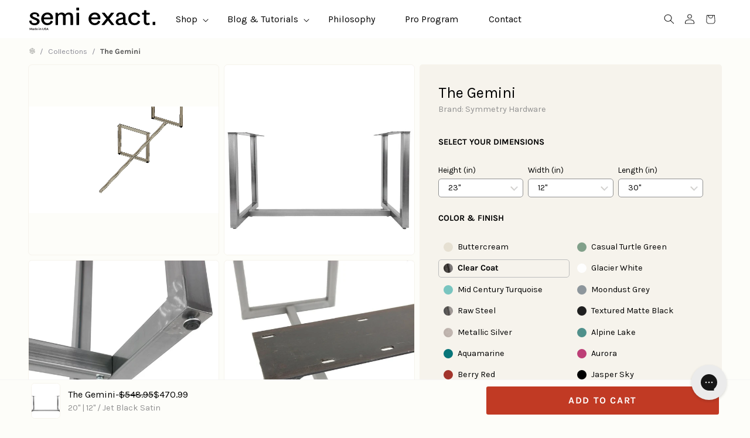

--- FILE ---
content_type: text/html; charset=utf-8
request_url: https://semiexact.com/products/the-gemini-full-frame-metal-table-base-clear-coat-23-25
body_size: 76753
content:
<!doctype html>
<html lang="en" class="no-js">
<head>
  <link rel='preconnect dns-prefetch' href='https://api.config-security.com/' crossorigin />
  <link rel='preconnect dns-prefetch' href='https://conf.config-security.com/' crossorigin />
  <link rel='preconnect dns-prefetch' href='https://whale.camera/' crossorigin />
  <link rel='preconnect dns-prefetch' href='https://cdn.shopify.com/shopifycloud/' crossorigin />

  <!-- Hotjar Tracking Code for https://www.semiexact.com -->
<script>
    (function(h,o,t,j,a,r){
        h.hj=h.hj||function(){(h.hj.q=h.hj.q||[]).push(arguments)};
        h._hjSettings={hjid:2009027,hjsv:6};
        a=o.getElementsByTagName('head')[0];
        r=o.createElement('script');r.async=1;
        r.src=t+h._hjSettings.hjid+j+h._hjSettings.hjsv;
        a.appendChild(r);
    })(window,document,'https://static.hotjar.com/c/hotjar-','.js?sv=');
</script>

  <script defer>
  /* >> TriplePixel :: start*/
  window.TriplePixelData={TripleName:"semiexact.myshopify.com",ver:"2.12",plat:"SHOPIFY",isHeadless:false},function(W,H,A,L,E,_,B,N){function O(U,T,P,H,R){void 0===R&&(R=!1),H=new XMLHttpRequest,P?(H.open("POST",U,!0),H.setRequestHeader("Content-Type","text/plain")):H.open("GET",U,!0),H.send(JSON.stringify(P||{})),H.onreadystatechange=function(){4===H.readyState&&200===H.status?(R=H.responseText,U.includes(".txt")?eval(R):P||(N[B]=R)):(299<H.status||H.status<200)&&T&&!R&&(R=!0,O(U,T-1,P))}}if(N=window,!N[H+"sn"]){N[H+"sn"]=1,L=function(){return Date.now().toString(36)+"_"+Math.random().toString(36)};try{A.setItem(H,1+(0|A.getItem(H)||0)),(E=JSON.parse(A.getItem(H+"U")||"[]")).push({u:location.href,r:document.referrer,t:Date.now(),id:L()}),A.setItem(H+"U",JSON.stringify(E))}catch(e){}var i,m,p;A.getItem('"!nC`')||(_=A,A=N,A[H]||(E=A[H]=function(t,e,a){return void 0===a&&(a=[]),"State"==t?E.s:(W=L(),(E._q=E._q||[]).push([W,t,e].concat(a)),W)},E.s="Installed",E._q=[],E.ch=W,B="configSecurityConfModel",N[B]=1,O("https://conf.config-security.com/model",5),i=L(),m=A[atob("c2NyZWVu")],_.setItem("di_pmt_wt",i),p={id:i,action:"profile",avatar:_.getItem("auth-security_rand_salt_"),time:m[atob("d2lkdGg=")]+":"+m[atob("aGVpZ2h0")],host:A.TriplePixelData.TripleName,plat:A.TriplePixelData.plat,url:window.location.href,ref:document.referrer,ver:A.TriplePixelData.ver},O("https://api.config-security.com/event",5,p),O("https://whale.camera/live/dot.txt",5)))}}("","TriplePixel",localStorage);
  /* << TriplePixel :: end*/
  </script>
  
  <!-- Leadinfo tracking code -->
  <script defer>
  setTimeout(() => {
    (function(l,e,a,d,i,n,f,o){if(!l[i]){l.GlobalLeadinfoNamespace=l.GlobalLeadinfoNamespace||[];
    l.GlobalLeadinfoNamespace.push(i);l[i]=function(){(l[i].q=l[i].q||[]).push(arguments)};l[i].t=l[i].t||n;
    l[i].q=l[i].q||[];o=e.createElement(a);f=e.getElementsByTagName(a)[0];o.async=1;o.src=d;f.parentNode.insertBefore(o,f);}
  }(window,document,'script','https://cdn.leadinfo.net/ping.js','leadinfo','LI-65B581E7BCADF'));
  }, 8000);
  </script>
  <!-- End Leadinfo tracking code -->


  <!-- "snippets/SEOManager.liquid" was not rendered, the associated app was uninstalled -->

  <meta charset="utf-8">
  <meta http-equiv="X-UA-Compatible" content="IE=edge,chrome=1">
  <meta name="viewport" content="width=device-width, initial-scale=1.0, height=device-height, minimum-scale=1.0, maximum-scale=2.0">

  
    <link rel="shortcut icon" href="//semiexact.com/cdn/shop/files/favicon-sm_32x32.png?v=1738617024" type="image/png" >
  

  
    <title>
  
    The Gemini - Clear Coat &ndash; Semi Exact
  
  </title>
  

  



  <meta property="og:type" content="product">
  <meta property="og:title" content="The Gemini - Clear Coat">

  
    <meta property="og:image" content="http://semiexact.com/cdn/shop/products/metal-table-base-gemini-1_4ea4a2a2-7809-4605-a6c0-e09e28bf8fbe_1024x.jpg?v=1668525109">
    <meta property="og:image:secure_url" content="https://semiexact.com/cdn/shop/products/metal-table-base-gemini-1_4ea4a2a2-7809-4605-a6c0-e09e28bf8fbe_1024x.jpg?v=1668525109">
    <meta property="og:image:width" content="1024">
    <meta property="og:image:height" content="1024">
  

  <meta property="product:price:amount" content="546.99">
  <meta property="product:price:currency" content="USD">
  <meta property="product:availability" content="in stock">





<meta property="og:url" content="https://semiexact.com/products/the-gemini-full-frame-metal-table-base-clear-coat-23-25">
<meta property="og:site_name" content="Semi Exact">



<meta name="twitter:card" content="summary">


  <meta name="twitter:title" content="The Gemini - Clear Coat">
  <meta name="twitter:description" content="">
  <meta name="twitter:image" content="https://semiexact.com/cdn/shop/products/metal-table-base-gemini-1_4ea4a2a2-7809-4605-a6c0-e09e28bf8fbe_600x600_crop_center.jpg?v=1668525109">

  


  <script type="application/ld+json">
  {
    "@context": "http://schema.org",
    
    "@type": "Product",
    "offers": [
      
        {
          "@type": "Offer",
          "name": "23\" | 12\" \/ Clear Coat",
          "availability": "https://schema.org/InStock",
          "price": "546.99",
          "priceCurrency": "USD",
          "priceValidUntil": "2026-02-07",
          
          "url": "/products/the-gemini-full-frame-metal-table-base-clear-coat-23-25/products/the-gemini-full-frame-metal-table-base-clear-coat-23-25?variant=41161325248644"
        },
      
        {
          "@type": "Offer",
          "name": "24\" | 12\" \/ Clear Coat",
          "availability": "https://schema.org/InStock",
          "price": "546.99",
          "priceCurrency": "USD",
          "priceValidUntil": "2026-02-07",
          
          "url": "/products/the-gemini-full-frame-metal-table-base-clear-coat-23-25/products/the-gemini-full-frame-metal-table-base-clear-coat-23-25?variant=41161325281412"
        },
      
        {
          "@type": "Offer",
          "name": "25\" | 12\" \/ Clear Coat",
          "availability": "https://schema.org/InStock",
          "price": "546.99",
          "priceCurrency": "USD",
          "priceValidUntil": "2026-02-07",
          
          "url": "/products/the-gemini-full-frame-metal-table-base-clear-coat-23-25/products/the-gemini-full-frame-metal-table-base-clear-coat-23-25?variant=41161325314180"
        },
      
        {
          "@type": "Offer",
          "name": "23\" | 13\" \/ Clear Coat",
          "availability": "https://schema.org/InStock",
          "price": "546.99",
          "priceCurrency": "USD",
          "priceValidUntil": "2026-02-07",
          
          "url": "/products/the-gemini-full-frame-metal-table-base-clear-coat-23-25/products/the-gemini-full-frame-metal-table-base-clear-coat-23-25?variant=41161325346948"
        },
      
        {
          "@type": "Offer",
          "name": "24\" | 13\" \/ Clear Coat",
          "availability": "https://schema.org/InStock",
          "price": "546.99",
          "priceCurrency": "USD",
          "priceValidUntil": "2026-02-07",
          
          "url": "/products/the-gemini-full-frame-metal-table-base-clear-coat-23-25/products/the-gemini-full-frame-metal-table-base-clear-coat-23-25?variant=41161325379716"
        },
      
        {
          "@type": "Offer",
          "name": "25\" | 13\" \/ Clear Coat",
          "availability": "https://schema.org/InStock",
          "price": "546.99",
          "priceCurrency": "USD",
          "priceValidUntil": "2026-02-07",
          
          "url": "/products/the-gemini-full-frame-metal-table-base-clear-coat-23-25/products/the-gemini-full-frame-metal-table-base-clear-coat-23-25?variant=41161325412484"
        },
      
        {
          "@type": "Offer",
          "name": "23\" | 14\" \/ Clear Coat",
          "availability": "https://schema.org/InStock",
          "price": "546.99",
          "priceCurrency": "USD",
          "priceValidUntil": "2026-02-07",
          
          "url": "/products/the-gemini-full-frame-metal-table-base-clear-coat-23-25/products/the-gemini-full-frame-metal-table-base-clear-coat-23-25?variant=41161325445252"
        },
      
        {
          "@type": "Offer",
          "name": "24\" | 14\" \/ Clear Coat",
          "availability": "https://schema.org/InStock",
          "price": "546.99",
          "priceCurrency": "USD",
          "priceValidUntil": "2026-02-07",
          
          "url": "/products/the-gemini-full-frame-metal-table-base-clear-coat-23-25/products/the-gemini-full-frame-metal-table-base-clear-coat-23-25?variant=41161325478020"
        },
      
        {
          "@type": "Offer",
          "name": "25\" | 14\" \/ Clear Coat",
          "availability": "https://schema.org/InStock",
          "price": "546.99",
          "priceCurrency": "USD",
          "priceValidUntil": "2026-02-07",
          
          "url": "/products/the-gemini-full-frame-metal-table-base-clear-coat-23-25/products/the-gemini-full-frame-metal-table-base-clear-coat-23-25?variant=41161325510788"
        },
      
        {
          "@type": "Offer",
          "name": "23\" | 15\" \/ Clear Coat",
          "availability": "https://schema.org/InStock",
          "price": "546.99",
          "priceCurrency": "USD",
          "priceValidUntil": "2026-02-07",
          
          "url": "/products/the-gemini-full-frame-metal-table-base-clear-coat-23-25/products/the-gemini-full-frame-metal-table-base-clear-coat-23-25?variant=41161325543556"
        },
      
        {
          "@type": "Offer",
          "name": "24\" | 15\" \/ Clear Coat",
          "availability": "https://schema.org/InStock",
          "price": "546.99",
          "priceCurrency": "USD",
          "priceValidUntil": "2026-02-07",
          
          "url": "/products/the-gemini-full-frame-metal-table-base-clear-coat-23-25/products/the-gemini-full-frame-metal-table-base-clear-coat-23-25?variant=41161325576324"
        },
      
        {
          "@type": "Offer",
          "name": "25\" | 15\" \/ Clear Coat",
          "availability": "https://schema.org/InStock",
          "price": "546.99",
          "priceCurrency": "USD",
          "priceValidUntil": "2026-02-07",
          
          "url": "/products/the-gemini-full-frame-metal-table-base-clear-coat-23-25/products/the-gemini-full-frame-metal-table-base-clear-coat-23-25?variant=41161325609092"
        },
      
        {
          "@type": "Offer",
          "name": "23\" | 16\" \/ Clear Coat",
          "availability": "https://schema.org/InStock",
          "price": "546.99",
          "priceCurrency": "USD",
          "priceValidUntil": "2026-02-07",
          
          "url": "/products/the-gemini-full-frame-metal-table-base-clear-coat-23-25/products/the-gemini-full-frame-metal-table-base-clear-coat-23-25?variant=41161325641860"
        },
      
        {
          "@type": "Offer",
          "name": "24\" | 16\" \/ Clear Coat",
          "availability": "https://schema.org/InStock",
          "price": "546.99",
          "priceCurrency": "USD",
          "priceValidUntil": "2026-02-07",
          
          "url": "/products/the-gemini-full-frame-metal-table-base-clear-coat-23-25/products/the-gemini-full-frame-metal-table-base-clear-coat-23-25?variant=41161325674628"
        },
      
        {
          "@type": "Offer",
          "name": "25\" | 16\" \/ Clear Coat",
          "availability": "https://schema.org/InStock",
          "price": "546.99",
          "priceCurrency": "USD",
          "priceValidUntil": "2026-02-07",
          
          "url": "/products/the-gemini-full-frame-metal-table-base-clear-coat-23-25/products/the-gemini-full-frame-metal-table-base-clear-coat-23-25?variant=41161325707396"
        },
      
        {
          "@type": "Offer",
          "name": "23\" | 17\" \/ Clear Coat",
          "availability": "https://schema.org/InStock",
          "price": "546.99",
          "priceCurrency": "USD",
          "priceValidUntil": "2026-02-07",
          
          "url": "/products/the-gemini-full-frame-metal-table-base-clear-coat-23-25/products/the-gemini-full-frame-metal-table-base-clear-coat-23-25?variant=41161325740164"
        },
      
        {
          "@type": "Offer",
          "name": "24\" | 17\" \/ Clear Coat",
          "availability": "https://schema.org/InStock",
          "price": "546.99",
          "priceCurrency": "USD",
          "priceValidUntil": "2026-02-07",
          
          "url": "/products/the-gemini-full-frame-metal-table-base-clear-coat-23-25/products/the-gemini-full-frame-metal-table-base-clear-coat-23-25?variant=41161325772932"
        },
      
        {
          "@type": "Offer",
          "name": "25\" | 17\" \/ Clear Coat",
          "availability": "https://schema.org/InStock",
          "price": "546.99",
          "priceCurrency": "USD",
          "priceValidUntil": "2026-02-07",
          
          "url": "/products/the-gemini-full-frame-metal-table-base-clear-coat-23-25/products/the-gemini-full-frame-metal-table-base-clear-coat-23-25?variant=41161325805700"
        },
      
        {
          "@type": "Offer",
          "name": "23\" | 18\" \/ Clear Coat",
          "availability": "https://schema.org/InStock",
          "price": "546.99",
          "priceCurrency": "USD",
          "priceValidUntil": "2026-02-07",
          
          "url": "/products/the-gemini-full-frame-metal-table-base-clear-coat-23-25/products/the-gemini-full-frame-metal-table-base-clear-coat-23-25?variant=41161325838468"
        },
      
        {
          "@type": "Offer",
          "name": "24\" | 18\" \/ Clear Coat",
          "availability": "https://schema.org/InStock",
          "price": "546.99",
          "priceCurrency": "USD",
          "priceValidUntil": "2026-02-07",
          
          "url": "/products/the-gemini-full-frame-metal-table-base-clear-coat-23-25/products/the-gemini-full-frame-metal-table-base-clear-coat-23-25?variant=41161325871236"
        },
      
        {
          "@type": "Offer",
          "name": "25\" | 18\" \/ Clear Coat",
          "availability": "https://schema.org/InStock",
          "price": "546.99",
          "priceCurrency": "USD",
          "priceValidUntil": "2026-02-07",
          
          "url": "/products/the-gemini-full-frame-metal-table-base-clear-coat-23-25/products/the-gemini-full-frame-metal-table-base-clear-coat-23-25?variant=41161325904004"
        },
      
        {
          "@type": "Offer",
          "name": "23\" | 19\" \/ Clear Coat",
          "availability": "https://schema.org/InStock",
          "price": "546.99",
          "priceCurrency": "USD",
          "priceValidUntil": "2026-02-07",
          
          "url": "/products/the-gemini-full-frame-metal-table-base-clear-coat-23-25/products/the-gemini-full-frame-metal-table-base-clear-coat-23-25?variant=41161325936772"
        },
      
        {
          "@type": "Offer",
          "name": "24\" | 19\" \/ Clear Coat",
          "availability": "https://schema.org/InStock",
          "price": "546.99",
          "priceCurrency": "USD",
          "priceValidUntil": "2026-02-07",
          
          "url": "/products/the-gemini-full-frame-metal-table-base-clear-coat-23-25/products/the-gemini-full-frame-metal-table-base-clear-coat-23-25?variant=41161325969540"
        },
      
        {
          "@type": "Offer",
          "name": "25\" | 19\" \/ Clear Coat",
          "availability": "https://schema.org/InStock",
          "price": "546.99",
          "priceCurrency": "USD",
          "priceValidUntil": "2026-02-07",
          
          "url": "/products/the-gemini-full-frame-metal-table-base-clear-coat-23-25/products/the-gemini-full-frame-metal-table-base-clear-coat-23-25?variant=41161326002308"
        },
      
        {
          "@type": "Offer",
          "name": "23\" | 20\" \/ Clear Coat",
          "availability": "https://schema.org/InStock",
          "price": "546.99",
          "priceCurrency": "USD",
          "priceValidUntil": "2026-02-07",
          
          "url": "/products/the-gemini-full-frame-metal-table-base-clear-coat-23-25/products/the-gemini-full-frame-metal-table-base-clear-coat-23-25?variant=41161326035076"
        },
      
        {
          "@type": "Offer",
          "name": "24\" | 20\" \/ Clear Coat",
          "availability": "https://schema.org/InStock",
          "price": "546.99",
          "priceCurrency": "USD",
          "priceValidUntil": "2026-02-07",
          
          "url": "/products/the-gemini-full-frame-metal-table-base-clear-coat-23-25/products/the-gemini-full-frame-metal-table-base-clear-coat-23-25?variant=41161326067844"
        },
      
        {
          "@type": "Offer",
          "name": "25\" | 20\" \/ Clear Coat",
          "availability": "https://schema.org/InStock",
          "price": "546.99",
          "priceCurrency": "USD",
          "priceValidUntil": "2026-02-07",
          
          "url": "/products/the-gemini-full-frame-metal-table-base-clear-coat-23-25/products/the-gemini-full-frame-metal-table-base-clear-coat-23-25?variant=41161326100612"
        },
      
        {
          "@type": "Offer",
          "name": "23\" | 21\" \/ Clear Coat",
          "availability": "https://schema.org/InStock",
          "price": "546.99",
          "priceCurrency": "USD",
          "priceValidUntil": "2026-02-07",
          
          "url": "/products/the-gemini-full-frame-metal-table-base-clear-coat-23-25/products/the-gemini-full-frame-metal-table-base-clear-coat-23-25?variant=41161326133380"
        },
      
        {
          "@type": "Offer",
          "name": "24\" | 21\" \/ Clear Coat",
          "availability": "https://schema.org/InStock",
          "price": "546.99",
          "priceCurrency": "USD",
          "priceValidUntil": "2026-02-07",
          
          "url": "/products/the-gemini-full-frame-metal-table-base-clear-coat-23-25/products/the-gemini-full-frame-metal-table-base-clear-coat-23-25?variant=41161326166148"
        },
      
        {
          "@type": "Offer",
          "name": "25\" | 21\" \/ Clear Coat",
          "availability": "https://schema.org/InStock",
          "price": "546.99",
          "priceCurrency": "USD",
          "priceValidUntil": "2026-02-07",
          
          "url": "/products/the-gemini-full-frame-metal-table-base-clear-coat-23-25/products/the-gemini-full-frame-metal-table-base-clear-coat-23-25?variant=41161326198916"
        },
      
        {
          "@type": "Offer",
          "name": "23\" | 22\" \/ Clear Coat",
          "availability": "https://schema.org/InStock",
          "price": "546.99",
          "priceCurrency": "USD",
          "priceValidUntil": "2026-02-07",
          
          "url": "/products/the-gemini-full-frame-metal-table-base-clear-coat-23-25/products/the-gemini-full-frame-metal-table-base-clear-coat-23-25?variant=41161326231684"
        },
      
        {
          "@type": "Offer",
          "name": "24\" | 22\" \/ Clear Coat",
          "availability": "https://schema.org/InStock",
          "price": "546.99",
          "priceCurrency": "USD",
          "priceValidUntil": "2026-02-07",
          
          "url": "/products/the-gemini-full-frame-metal-table-base-clear-coat-23-25/products/the-gemini-full-frame-metal-table-base-clear-coat-23-25?variant=41161326264452"
        },
      
        {
          "@type": "Offer",
          "name": "25\" | 22\" \/ Clear Coat",
          "availability": "https://schema.org/InStock",
          "price": "546.99",
          "priceCurrency": "USD",
          "priceValidUntil": "2026-02-07",
          
          "url": "/products/the-gemini-full-frame-metal-table-base-clear-coat-23-25/products/the-gemini-full-frame-metal-table-base-clear-coat-23-25?variant=41161326297220"
        },
      
        {
          "@type": "Offer",
          "name": "23\" | 23\" \/ Clear Coat",
          "availability": "https://schema.org/InStock",
          "price": "546.99",
          "priceCurrency": "USD",
          "priceValidUntil": "2026-02-07",
          
          "url": "/products/the-gemini-full-frame-metal-table-base-clear-coat-23-25/products/the-gemini-full-frame-metal-table-base-clear-coat-23-25?variant=41161326329988"
        },
      
        {
          "@type": "Offer",
          "name": "24\" | 23\" \/ Clear Coat",
          "availability": "https://schema.org/InStock",
          "price": "546.99",
          "priceCurrency": "USD",
          "priceValidUntil": "2026-02-07",
          
          "url": "/products/the-gemini-full-frame-metal-table-base-clear-coat-23-25/products/the-gemini-full-frame-metal-table-base-clear-coat-23-25?variant=41161326362756"
        },
      
        {
          "@type": "Offer",
          "name": "25\" | 23\" \/ Clear Coat",
          "availability": "https://schema.org/InStock",
          "price": "546.99",
          "priceCurrency": "USD",
          "priceValidUntil": "2026-02-07",
          
          "url": "/products/the-gemini-full-frame-metal-table-base-clear-coat-23-25/products/the-gemini-full-frame-metal-table-base-clear-coat-23-25?variant=41161326395524"
        },
      
        {
          "@type": "Offer",
          "name": "23\" | 24\" \/ Clear Coat",
          "availability": "https://schema.org/InStock",
          "price": "546.99",
          "priceCurrency": "USD",
          "priceValidUntil": "2026-02-07",
          
          "url": "/products/the-gemini-full-frame-metal-table-base-clear-coat-23-25/products/the-gemini-full-frame-metal-table-base-clear-coat-23-25?variant=41161326428292"
        },
      
        {
          "@type": "Offer",
          "name": "24\" | 24\" \/ Clear Coat",
          "availability": "https://schema.org/InStock",
          "price": "546.99",
          "priceCurrency": "USD",
          "priceValidUntil": "2026-02-07",
          
          "url": "/products/the-gemini-full-frame-metal-table-base-clear-coat-23-25/products/the-gemini-full-frame-metal-table-base-clear-coat-23-25?variant=41161326461060"
        },
      
        {
          "@type": "Offer",
          "name": "25\" | 24\" \/ Clear Coat",
          "availability": "https://schema.org/InStock",
          "price": "546.99",
          "priceCurrency": "USD",
          "priceValidUntil": "2026-02-07",
          
          "url": "/products/the-gemini-full-frame-metal-table-base-clear-coat-23-25/products/the-gemini-full-frame-metal-table-base-clear-coat-23-25?variant=41161326493828"
        },
      
        {
          "@type": "Offer",
          "name": "23\" | 25\" \/ Clear Coat",
          "availability": "https://schema.org/InStock",
          "price": "546.99",
          "priceCurrency": "USD",
          "priceValidUntil": "2026-02-07",
          
          "url": "/products/the-gemini-full-frame-metal-table-base-clear-coat-23-25/products/the-gemini-full-frame-metal-table-base-clear-coat-23-25?variant=41161326526596"
        },
      
        {
          "@type": "Offer",
          "name": "24\" | 25\" \/ Clear Coat",
          "availability": "https://schema.org/InStock",
          "price": "546.99",
          "priceCurrency": "USD",
          "priceValidUntil": "2026-02-07",
          
          "url": "/products/the-gemini-full-frame-metal-table-base-clear-coat-23-25/products/the-gemini-full-frame-metal-table-base-clear-coat-23-25?variant=41161326559364"
        },
      
        {
          "@type": "Offer",
          "name": "25\" | 25\" \/ Clear Coat",
          "availability": "https://schema.org/InStock",
          "price": "546.99",
          "priceCurrency": "USD",
          "priceValidUntil": "2026-02-07",
          
          "url": "/products/the-gemini-full-frame-metal-table-base-clear-coat-23-25/products/the-gemini-full-frame-metal-table-base-clear-coat-23-25?variant=41161326592132"
        },
      
        {
          "@type": "Offer",
          "name": "23\" | 26\" \/ Clear Coat",
          "availability": "https://schema.org/InStock",
          "price": "546.99",
          "priceCurrency": "USD",
          "priceValidUntil": "2026-02-07",
          
          "url": "/products/the-gemini-full-frame-metal-table-base-clear-coat-23-25/products/the-gemini-full-frame-metal-table-base-clear-coat-23-25?variant=41161326624900"
        },
      
        {
          "@type": "Offer",
          "name": "24\" | 26\" \/ Clear Coat",
          "availability": "https://schema.org/InStock",
          "price": "546.99",
          "priceCurrency": "USD",
          "priceValidUntil": "2026-02-07",
          
          "url": "/products/the-gemini-full-frame-metal-table-base-clear-coat-23-25/products/the-gemini-full-frame-metal-table-base-clear-coat-23-25?variant=41161326657668"
        },
      
        {
          "@type": "Offer",
          "name": "25\" | 26\" \/ Clear Coat",
          "availability": "https://schema.org/InStock",
          "price": "546.99",
          "priceCurrency": "USD",
          "priceValidUntil": "2026-02-07",
          
          "url": "/products/the-gemini-full-frame-metal-table-base-clear-coat-23-25/products/the-gemini-full-frame-metal-table-base-clear-coat-23-25?variant=41161326690436"
        },
      
        {
          "@type": "Offer",
          "name": "23\" | 27\" \/ Clear Coat",
          "availability": "https://schema.org/InStock",
          "price": "546.99",
          "priceCurrency": "USD",
          "priceValidUntil": "2026-02-07",
          
          "url": "/products/the-gemini-full-frame-metal-table-base-clear-coat-23-25/products/the-gemini-full-frame-metal-table-base-clear-coat-23-25?variant=41161326723204"
        },
      
        {
          "@type": "Offer",
          "name": "24\" | 27\" \/ Clear Coat",
          "availability": "https://schema.org/InStock",
          "price": "546.99",
          "priceCurrency": "USD",
          "priceValidUntil": "2026-02-07",
          
          "url": "/products/the-gemini-full-frame-metal-table-base-clear-coat-23-25/products/the-gemini-full-frame-metal-table-base-clear-coat-23-25?variant=41161326755972"
        },
      
        {
          "@type": "Offer",
          "name": "25\" | 27\" \/ Clear Coat",
          "availability": "https://schema.org/InStock",
          "price": "546.99",
          "priceCurrency": "USD",
          "priceValidUntil": "2026-02-07",
          
          "url": "/products/the-gemini-full-frame-metal-table-base-clear-coat-23-25/products/the-gemini-full-frame-metal-table-base-clear-coat-23-25?variant=41161326788740"
        },
      
        {
          "@type": "Offer",
          "name": "23\" | 28\" \/ Clear Coat",
          "availability": "https://schema.org/InStock",
          "price": "546.99",
          "priceCurrency": "USD",
          "priceValidUntil": "2026-02-07",
          
          "url": "/products/the-gemini-full-frame-metal-table-base-clear-coat-23-25/products/the-gemini-full-frame-metal-table-base-clear-coat-23-25?variant=41161326821508"
        },
      
        {
          "@type": "Offer",
          "name": "24\" | 28\" \/ Clear Coat",
          "availability": "https://schema.org/InStock",
          "price": "546.99",
          "priceCurrency": "USD",
          "priceValidUntil": "2026-02-07",
          
          "url": "/products/the-gemini-full-frame-metal-table-base-clear-coat-23-25/products/the-gemini-full-frame-metal-table-base-clear-coat-23-25?variant=41161326854276"
        },
      
        {
          "@type": "Offer",
          "name": "25\" | 28\" \/ Clear Coat",
          "availability": "https://schema.org/InStock",
          "price": "546.99",
          "priceCurrency": "USD",
          "priceValidUntil": "2026-02-07",
          
          "url": "/products/the-gemini-full-frame-metal-table-base-clear-coat-23-25/products/the-gemini-full-frame-metal-table-base-clear-coat-23-25?variant=41161326887044"
        },
      
        {
          "@type": "Offer",
          "name": "23\" | 29\" \/ Clear Coat",
          "availability": "https://schema.org/InStock",
          "price": "546.99",
          "priceCurrency": "USD",
          "priceValidUntil": "2026-02-07",
          
          "url": "/products/the-gemini-full-frame-metal-table-base-clear-coat-23-25/products/the-gemini-full-frame-metal-table-base-clear-coat-23-25?variant=41161326919812"
        },
      
        {
          "@type": "Offer",
          "name": "24\" | 29\" \/ Clear Coat",
          "availability": "https://schema.org/InStock",
          "price": "546.99",
          "priceCurrency": "USD",
          "priceValidUntil": "2026-02-07",
          
          "url": "/products/the-gemini-full-frame-metal-table-base-clear-coat-23-25/products/the-gemini-full-frame-metal-table-base-clear-coat-23-25?variant=41161326952580"
        },
      
        {
          "@type": "Offer",
          "name": "25\" | 29\" \/ Clear Coat",
          "availability": "https://schema.org/InStock",
          "price": "546.99",
          "priceCurrency": "USD",
          "priceValidUntil": "2026-02-07",
          
          "url": "/products/the-gemini-full-frame-metal-table-base-clear-coat-23-25/products/the-gemini-full-frame-metal-table-base-clear-coat-23-25?variant=41161326985348"
        },
      
        {
          "@type": "Offer",
          "name": "23\" | 30\" \/ Clear Coat",
          "availability": "https://schema.org/InStock",
          "price": "546.99",
          "priceCurrency": "USD",
          "priceValidUntil": "2026-02-07",
          
          "url": "/products/the-gemini-full-frame-metal-table-base-clear-coat-23-25/products/the-gemini-full-frame-metal-table-base-clear-coat-23-25?variant=41161327018116"
        },
      
        {
          "@type": "Offer",
          "name": "24\" | 30\" \/ Clear Coat",
          "availability": "https://schema.org/InStock",
          "price": "546.99",
          "priceCurrency": "USD",
          "priceValidUntil": "2026-02-07",
          
          "url": "/products/the-gemini-full-frame-metal-table-base-clear-coat-23-25/products/the-gemini-full-frame-metal-table-base-clear-coat-23-25?variant=41161327050884"
        },
      
        {
          "@type": "Offer",
          "name": "25\" | 30\" \/ Clear Coat",
          "availability": "https://schema.org/InStock",
          "price": "546.99",
          "priceCurrency": "USD",
          "priceValidUntil": "2026-02-07",
          
          "url": "/products/the-gemini-full-frame-metal-table-base-clear-coat-23-25/products/the-gemini-full-frame-metal-table-base-clear-coat-23-25?variant=41161327083652"
        },
      
        {
          "@type": "Offer",
          "name": "23\" | 31\" \/ Clear Coat",
          "availability": "https://schema.org/InStock",
          "price": "546.99",
          "priceCurrency": "USD",
          "priceValidUntil": "2026-02-07",
          
          "url": "/products/the-gemini-full-frame-metal-table-base-clear-coat-23-25/products/the-gemini-full-frame-metal-table-base-clear-coat-23-25?variant=41161327116420"
        },
      
        {
          "@type": "Offer",
          "name": "24\" | 31\" \/ Clear Coat",
          "availability": "https://schema.org/InStock",
          "price": "546.99",
          "priceCurrency": "USD",
          "priceValidUntil": "2026-02-07",
          
          "url": "/products/the-gemini-full-frame-metal-table-base-clear-coat-23-25/products/the-gemini-full-frame-metal-table-base-clear-coat-23-25?variant=41161327149188"
        },
      
        {
          "@type": "Offer",
          "name": "25\" | 31\" \/ Clear Coat",
          "availability": "https://schema.org/InStock",
          "price": "546.99",
          "priceCurrency": "USD",
          "priceValidUntil": "2026-02-07",
          
          "url": "/products/the-gemini-full-frame-metal-table-base-clear-coat-23-25/products/the-gemini-full-frame-metal-table-base-clear-coat-23-25?variant=41161327181956"
        },
      
        {
          "@type": "Offer",
          "name": "23\" | 32\" \/ Clear Coat",
          "availability": "https://schema.org/InStock",
          "price": "546.99",
          "priceCurrency": "USD",
          "priceValidUntil": "2026-02-07",
          
          "url": "/products/the-gemini-full-frame-metal-table-base-clear-coat-23-25/products/the-gemini-full-frame-metal-table-base-clear-coat-23-25?variant=41161327214724"
        },
      
        {
          "@type": "Offer",
          "name": "24\" | 32\" \/ Clear Coat",
          "availability": "https://schema.org/InStock",
          "price": "546.99",
          "priceCurrency": "USD",
          "priceValidUntil": "2026-02-07",
          
          "url": "/products/the-gemini-full-frame-metal-table-base-clear-coat-23-25/products/the-gemini-full-frame-metal-table-base-clear-coat-23-25?variant=41161327280260"
        },
      
        {
          "@type": "Offer",
          "name": "25\" | 32\" \/ Clear Coat",
          "availability": "https://schema.org/InStock",
          "price": "546.99",
          "priceCurrency": "USD",
          "priceValidUntil": "2026-02-07",
          
          "url": "/products/the-gemini-full-frame-metal-table-base-clear-coat-23-25/products/the-gemini-full-frame-metal-table-base-clear-coat-23-25?variant=41161327313028"
        },
      
        {
          "@type": "Offer",
          "name": "23\" | 33\" \/ Clear Coat",
          "availability": "https://schema.org/InStock",
          "price": "546.99",
          "priceCurrency": "USD",
          "priceValidUntil": "2026-02-07",
          
          "url": "/products/the-gemini-full-frame-metal-table-base-clear-coat-23-25/products/the-gemini-full-frame-metal-table-base-clear-coat-23-25?variant=41161327345796"
        },
      
        {
          "@type": "Offer",
          "name": "24\" | 33\" \/ Clear Coat",
          "availability": "https://schema.org/InStock",
          "price": "546.99",
          "priceCurrency": "USD",
          "priceValidUntil": "2026-02-07",
          
          "url": "/products/the-gemini-full-frame-metal-table-base-clear-coat-23-25/products/the-gemini-full-frame-metal-table-base-clear-coat-23-25?variant=41161327378564"
        },
      
        {
          "@type": "Offer",
          "name": "25\" | 33\" \/ Clear Coat",
          "availability": "https://schema.org/InStock",
          "price": "546.99",
          "priceCurrency": "USD",
          "priceValidUntil": "2026-02-07",
          
          "url": "/products/the-gemini-full-frame-metal-table-base-clear-coat-23-25/products/the-gemini-full-frame-metal-table-base-clear-coat-23-25?variant=41161327411332"
        },
      
        {
          "@type": "Offer",
          "name": "23\" | 34\" \/ Clear Coat",
          "availability": "https://schema.org/InStock",
          "price": "546.99",
          "priceCurrency": "USD",
          "priceValidUntil": "2026-02-07",
          
          "url": "/products/the-gemini-full-frame-metal-table-base-clear-coat-23-25/products/the-gemini-full-frame-metal-table-base-clear-coat-23-25?variant=41161327444100"
        },
      
        {
          "@type": "Offer",
          "name": "24\" | 34\" \/ Clear Coat",
          "availability": "https://schema.org/InStock",
          "price": "546.99",
          "priceCurrency": "USD",
          "priceValidUntil": "2026-02-07",
          
          "url": "/products/the-gemini-full-frame-metal-table-base-clear-coat-23-25/products/the-gemini-full-frame-metal-table-base-clear-coat-23-25?variant=41161327476868"
        },
      
        {
          "@type": "Offer",
          "name": "25\" | 34\" \/ Clear Coat",
          "availability": "https://schema.org/InStock",
          "price": "546.99",
          "priceCurrency": "USD",
          "priceValidUntil": "2026-02-07",
          
          "url": "/products/the-gemini-full-frame-metal-table-base-clear-coat-23-25/products/the-gemini-full-frame-metal-table-base-clear-coat-23-25?variant=41161327509636"
        },
      
        {
          "@type": "Offer",
          "name": "23\" | 35\" \/ Clear Coat",
          "availability": "https://schema.org/InStock",
          "price": "546.99",
          "priceCurrency": "USD",
          "priceValidUntil": "2026-02-07",
          
          "url": "/products/the-gemini-full-frame-metal-table-base-clear-coat-23-25/products/the-gemini-full-frame-metal-table-base-clear-coat-23-25?variant=41161327542404"
        },
      
        {
          "@type": "Offer",
          "name": "24\" | 35\" \/ Clear Coat",
          "availability": "https://schema.org/InStock",
          "price": "546.99",
          "priceCurrency": "USD",
          "priceValidUntil": "2026-02-07",
          
          "url": "/products/the-gemini-full-frame-metal-table-base-clear-coat-23-25/products/the-gemini-full-frame-metal-table-base-clear-coat-23-25?variant=41161327575172"
        },
      
        {
          "@type": "Offer",
          "name": "25\" | 35\" \/ Clear Coat",
          "availability": "https://schema.org/InStock",
          "price": "546.99",
          "priceCurrency": "USD",
          "priceValidUntil": "2026-02-07",
          
          "url": "/products/the-gemini-full-frame-metal-table-base-clear-coat-23-25/products/the-gemini-full-frame-metal-table-base-clear-coat-23-25?variant=41161327607940"
        },
      
        {
          "@type": "Offer",
          "name": "23\" | 36\" \/ Clear Coat",
          "availability": "https://schema.org/InStock",
          "price": "546.99",
          "priceCurrency": "USD",
          "priceValidUntil": "2026-02-07",
          
          "url": "/products/the-gemini-full-frame-metal-table-base-clear-coat-23-25/products/the-gemini-full-frame-metal-table-base-clear-coat-23-25?variant=41161327640708"
        },
      
        {
          "@type": "Offer",
          "name": "24\" | 36\" \/ Clear Coat",
          "availability": "https://schema.org/InStock",
          "price": "546.99",
          "priceCurrency": "USD",
          "priceValidUntil": "2026-02-07",
          
          "url": "/products/the-gemini-full-frame-metal-table-base-clear-coat-23-25/products/the-gemini-full-frame-metal-table-base-clear-coat-23-25?variant=41161327673476"
        },
      
        {
          "@type": "Offer",
          "name": "25\" | 36\" \/ Clear Coat",
          "availability": "https://schema.org/InStock",
          "price": "546.99",
          "priceCurrency": "USD",
          "priceValidUntil": "2026-02-07",
          
          "url": "/products/the-gemini-full-frame-metal-table-base-clear-coat-23-25/products/the-gemini-full-frame-metal-table-base-clear-coat-23-25?variant=41161327706244"
        },
      
        {
          "@type": "Offer",
          "name": "23\" | 37\" \/ Clear Coat",
          "availability": "https://schema.org/InStock",
          "price": "546.99",
          "priceCurrency": "USD",
          "priceValidUntil": "2026-02-07",
          
          "url": "/products/the-gemini-full-frame-metal-table-base-clear-coat-23-25/products/the-gemini-full-frame-metal-table-base-clear-coat-23-25?variant=41161327739012"
        },
      
        {
          "@type": "Offer",
          "name": "24\" | 37\" \/ Clear Coat",
          "availability": "https://schema.org/InStock",
          "price": "546.99",
          "priceCurrency": "USD",
          "priceValidUntil": "2026-02-07",
          
          "url": "/products/the-gemini-full-frame-metal-table-base-clear-coat-23-25/products/the-gemini-full-frame-metal-table-base-clear-coat-23-25?variant=41161327771780"
        },
      
        {
          "@type": "Offer",
          "name": "25\" | 37\" \/ Clear Coat",
          "availability": "https://schema.org/InStock",
          "price": "546.99",
          "priceCurrency": "USD",
          "priceValidUntil": "2026-02-07",
          
          "url": "/products/the-gemini-full-frame-metal-table-base-clear-coat-23-25/products/the-gemini-full-frame-metal-table-base-clear-coat-23-25?variant=41161327804548"
        },
      
        {
          "@type": "Offer",
          "name": "23\" | 38\" \/ Clear Coat",
          "availability": "https://schema.org/InStock",
          "price": "546.99",
          "priceCurrency": "USD",
          "priceValidUntil": "2026-02-07",
          
          "url": "/products/the-gemini-full-frame-metal-table-base-clear-coat-23-25/products/the-gemini-full-frame-metal-table-base-clear-coat-23-25?variant=41161327837316"
        },
      
        {
          "@type": "Offer",
          "name": "24\" | 38\" \/ Clear Coat",
          "availability": "https://schema.org/InStock",
          "price": "546.99",
          "priceCurrency": "USD",
          "priceValidUntil": "2026-02-07",
          
          "url": "/products/the-gemini-full-frame-metal-table-base-clear-coat-23-25/products/the-gemini-full-frame-metal-table-base-clear-coat-23-25?variant=41161327870084"
        },
      
        {
          "@type": "Offer",
          "name": "25\" | 38\" \/ Clear Coat",
          "availability": "https://schema.org/InStock",
          "price": "546.99",
          "priceCurrency": "USD",
          "priceValidUntil": "2026-02-07",
          
          "url": "/products/the-gemini-full-frame-metal-table-base-clear-coat-23-25/products/the-gemini-full-frame-metal-table-base-clear-coat-23-25?variant=41161327902852"
        },
      
        {
          "@type": "Offer",
          "name": "23\" | 39\" \/ Clear Coat",
          "availability": "https://schema.org/InStock",
          "price": "546.99",
          "priceCurrency": "USD",
          "priceValidUntil": "2026-02-07",
          
          "url": "/products/the-gemini-full-frame-metal-table-base-clear-coat-23-25/products/the-gemini-full-frame-metal-table-base-clear-coat-23-25?variant=41161327935620"
        },
      
        {
          "@type": "Offer",
          "name": "24\" | 39\" \/ Clear Coat",
          "availability": "https://schema.org/InStock",
          "price": "546.99",
          "priceCurrency": "USD",
          "priceValidUntil": "2026-02-07",
          
          "url": "/products/the-gemini-full-frame-metal-table-base-clear-coat-23-25/products/the-gemini-full-frame-metal-table-base-clear-coat-23-25?variant=41161327968388"
        },
      
        {
          "@type": "Offer",
          "name": "25\" | 39\" \/ Clear Coat",
          "availability": "https://schema.org/InStock",
          "price": "546.99",
          "priceCurrency": "USD",
          "priceValidUntil": "2026-02-07",
          
          "url": "/products/the-gemini-full-frame-metal-table-base-clear-coat-23-25/products/the-gemini-full-frame-metal-table-base-clear-coat-23-25?variant=41161328001156"
        },
      
        {
          "@type": "Offer",
          "name": "23\" | 40\" \/ Clear Coat",
          "availability": "https://schema.org/InStock",
          "price": "546.99",
          "priceCurrency": "USD",
          "priceValidUntil": "2026-02-07",
          
          "url": "/products/the-gemini-full-frame-metal-table-base-clear-coat-23-25/products/the-gemini-full-frame-metal-table-base-clear-coat-23-25?variant=41161328033924"
        },
      
        {
          "@type": "Offer",
          "name": "24\" | 40\" \/ Clear Coat",
          "availability": "https://schema.org/InStock",
          "price": "546.99",
          "priceCurrency": "USD",
          "priceValidUntil": "2026-02-07",
          
          "url": "/products/the-gemini-full-frame-metal-table-base-clear-coat-23-25/products/the-gemini-full-frame-metal-table-base-clear-coat-23-25?variant=41161328066692"
        },
      
        {
          "@type": "Offer",
          "name": "25\" | 40\" \/ Clear Coat",
          "availability": "https://schema.org/InStock",
          "price": "546.99",
          "priceCurrency": "USD",
          "priceValidUntil": "2026-02-07",
          
          "url": "/products/the-gemini-full-frame-metal-table-base-clear-coat-23-25/products/the-gemini-full-frame-metal-table-base-clear-coat-23-25?variant=41161328099460"
        }
      
    ],
    
    
    "brand": {
      "name": "Symmetry Hardware"
    },
    "name": "The Gemini - Clear Coat",
    "description": "",
    "category": "Full Frame Metal Table Base",
    "url": "/products/the-gemini-full-frame-metal-table-base-clear-coat-23-25/products/the-gemini-full-frame-metal-table-base-clear-coat-23-25",
    "sku": null,
    "image": {
      "@type": "ImageObject",
      "url": "https://semiexact.com/cdn/shop/products/metal-table-base-gemini-1_4ea4a2a2-7809-4605-a6c0-e09e28bf8fbe_1024x.jpg?v=1668525109",
      "image": "https://semiexact.com/cdn/shop/products/metal-table-base-gemini-1_4ea4a2a2-7809-4605-a6c0-e09e28bf8fbe_1024x.jpg?v=1668525109",
      "name": "The Gemini - Clear Coat",
      "width": "1024",
      "height": "1024"
    }
  
  }
  </script>


  <link rel="canonical" href="https://semiexact.com/products/the-gemini-full-frame-metal-table-base-clear-coat-23-25">

  
  <link rel="preconnect" href="//fonts.shopifycdn.com">

  <link href="//semiexact.com/cdn/shop/t/43/assets/base.css?v=142274499032052236291724696794" rel="stylesheet" type="text/css" media="all" />
  <link href="//semiexact.com/cdn/shop/t/43/assets/component-quantity-input.css?v=117364838768809665421681143976" rel="stylesheet" type="text/css" media="all" />
  <link href="//semiexact.com/cdn/shop/t/43/assets/component-button.css?v=51692077600995931631681143976" rel="stylesheet" type="text/css" media="all" />
<link href="//semiexact.com/cdn/shop/t/43/assets/base-new.css?v=163314824811042526191681143974" rel="stylesheet" type="text/css" media="all" />
<link rel="stylesheet" href="//semiexact.com/cdn/shop/t/43/assets/section-header.css?v=177877551432998113191714759362" media="print" onload="this.media='all'">
<link rel="stylesheet" href="//semiexact.com/cdn/shop/t/43/assets/component-list-menu.css?v=63532611749079847521681143976" media="print" onload="this.media='all'">
<link rel="stylesheet" href="//semiexact.com/cdn/shop/t/43/assets/component-header-menu.css?v=59351109983245831061681234190" media="print" onload="this.media='all'">
<link rel="stylesheet" href="//semiexact.com/cdn/shop/t/43/assets/component-details-modal.css?v=111603181540343972631681143970" media="print" onload="this.media='all'">


<noscript><link href="//semiexact.com/cdn/shop/t/43/assets/section-header.css?v=177877551432998113191714759362" rel="stylesheet" type="text/css" media="all" /></noscript>
<noscript><link href="//semiexact.com/cdn/shop/t/43/assets/component-list-menu.css?v=63532611749079847521681143976" rel="stylesheet" type="text/css" media="all" /></noscript>
<noscript><link href="//semiexact.com/cdn/shop/t/43/assets/component-header-menu.css?v=59351109983245831061681234190" rel="stylesheet" type="text/css" media="all" /></noscript>
<noscript><link href="//semiexact.com/cdn/shop/t/43/assets/component-details-modal.css?v=111603181540343972631681143970" rel="stylesheet" type="text/css" media="all" /></noscript><script>window.performance && window.performance.mark && window.performance.mark('shopify.content_for_header.start');</script><meta name="google-site-verification" content="JYZpS0cM_hqHSX3FGP6bDG5DsU6t5L3LyRF2nPA0QIo">
<meta id="shopify-digital-wallet" name="shopify-digital-wallet" content="/37901140100/digital_wallets/dialog">
<meta name="shopify-checkout-api-token" content="25639f30740379f187beb8d02e6727d2">
<link rel="alternate" type="application/json+oembed" href="https://semiexact.com/products/the-gemini-full-frame-metal-table-base-clear-coat-23-25.oembed">
<script async="async" src="/checkouts/internal/preloads.js?locale=en-US"></script>
<link rel="preconnect" href="https://shop.app" crossorigin="anonymous">
<script async="async" src="https://shop.app/checkouts/internal/preloads.js?locale=en-US&shop_id=37901140100" crossorigin="anonymous"></script>
<script id="apple-pay-shop-capabilities" type="application/json">{"shopId":37901140100,"countryCode":"US","currencyCode":"USD","merchantCapabilities":["supports3DS"],"merchantId":"gid:\/\/shopify\/Shop\/37901140100","merchantName":"Semi Exact","requiredBillingContactFields":["postalAddress","email"],"requiredShippingContactFields":["postalAddress","email"],"shippingType":"shipping","supportedNetworks":["visa","masterCard","amex","discover","elo","jcb"],"total":{"type":"pending","label":"Semi Exact","amount":"1.00"},"shopifyPaymentsEnabled":true,"supportsSubscriptions":true}</script>
<script id="shopify-features" type="application/json">{"accessToken":"25639f30740379f187beb8d02e6727d2","betas":["rich-media-storefront-analytics"],"domain":"semiexact.com","predictiveSearch":true,"shopId":37901140100,"locale":"en"}</script>
<script>var Shopify = Shopify || {};
Shopify.shop = "semiexact.myshopify.com";
Shopify.locale = "en";
Shopify.currency = {"active":"USD","rate":"1.0"};
Shopify.country = "US";
Shopify.theme = {"name":"Semi Exact - Production","id":128421396612,"schema_name":"Kingdom","schema_version":"3.3.0","theme_store_id":null,"role":"main"};
Shopify.theme.handle = "null";
Shopify.theme.style = {"id":null,"handle":null};
Shopify.cdnHost = "semiexact.com/cdn";
Shopify.routes = Shopify.routes || {};
Shopify.routes.root = "/";</script>
<script type="module">!function(o){(o.Shopify=o.Shopify||{}).modules=!0}(window);</script>
<script>!function(o){function n(){var o=[];function n(){o.push(Array.prototype.slice.apply(arguments))}return n.q=o,n}var t=o.Shopify=o.Shopify||{};t.loadFeatures=n(),t.autoloadFeatures=n()}(window);</script>
<script>
  window.ShopifyPay = window.ShopifyPay || {};
  window.ShopifyPay.apiHost = "shop.app\/pay";
  window.ShopifyPay.redirectState = null;
</script>
<script id="shop-js-analytics" type="application/json">{"pageType":"product"}</script>
<script defer="defer" async type="module" src="//semiexact.com/cdn/shopifycloud/shop-js/modules/v2/client.init-shop-cart-sync_WVOgQShq.en.esm.js"></script>
<script defer="defer" async type="module" src="//semiexact.com/cdn/shopifycloud/shop-js/modules/v2/chunk.common_C_13GLB1.esm.js"></script>
<script defer="defer" async type="module" src="//semiexact.com/cdn/shopifycloud/shop-js/modules/v2/chunk.modal_CLfMGd0m.esm.js"></script>
<script type="module">
  await import("//semiexact.com/cdn/shopifycloud/shop-js/modules/v2/client.init-shop-cart-sync_WVOgQShq.en.esm.js");
await import("//semiexact.com/cdn/shopifycloud/shop-js/modules/v2/chunk.common_C_13GLB1.esm.js");
await import("//semiexact.com/cdn/shopifycloud/shop-js/modules/v2/chunk.modal_CLfMGd0m.esm.js");

  window.Shopify.SignInWithShop?.initShopCartSync?.({"fedCMEnabled":true,"windoidEnabled":true});

</script>
<script>
  window.Shopify = window.Shopify || {};
  if (!window.Shopify.featureAssets) window.Shopify.featureAssets = {};
  window.Shopify.featureAssets['shop-js'] = {"shop-cart-sync":["modules/v2/client.shop-cart-sync_DuR37GeY.en.esm.js","modules/v2/chunk.common_C_13GLB1.esm.js","modules/v2/chunk.modal_CLfMGd0m.esm.js"],"init-fed-cm":["modules/v2/client.init-fed-cm_BucUoe6W.en.esm.js","modules/v2/chunk.common_C_13GLB1.esm.js","modules/v2/chunk.modal_CLfMGd0m.esm.js"],"shop-toast-manager":["modules/v2/client.shop-toast-manager_B0JfrpKj.en.esm.js","modules/v2/chunk.common_C_13GLB1.esm.js","modules/v2/chunk.modal_CLfMGd0m.esm.js"],"init-shop-cart-sync":["modules/v2/client.init-shop-cart-sync_WVOgQShq.en.esm.js","modules/v2/chunk.common_C_13GLB1.esm.js","modules/v2/chunk.modal_CLfMGd0m.esm.js"],"shop-button":["modules/v2/client.shop-button_B_U3bv27.en.esm.js","modules/v2/chunk.common_C_13GLB1.esm.js","modules/v2/chunk.modal_CLfMGd0m.esm.js"],"init-windoid":["modules/v2/client.init-windoid_DuP9q_di.en.esm.js","modules/v2/chunk.common_C_13GLB1.esm.js","modules/v2/chunk.modal_CLfMGd0m.esm.js"],"shop-cash-offers":["modules/v2/client.shop-cash-offers_BmULhtno.en.esm.js","modules/v2/chunk.common_C_13GLB1.esm.js","modules/v2/chunk.modal_CLfMGd0m.esm.js"],"pay-button":["modules/v2/client.pay-button_CrPSEbOK.en.esm.js","modules/v2/chunk.common_C_13GLB1.esm.js","modules/v2/chunk.modal_CLfMGd0m.esm.js"],"init-customer-accounts":["modules/v2/client.init-customer-accounts_jNk9cPYQ.en.esm.js","modules/v2/client.shop-login-button_DJ5ldayH.en.esm.js","modules/v2/chunk.common_C_13GLB1.esm.js","modules/v2/chunk.modal_CLfMGd0m.esm.js"],"avatar":["modules/v2/client.avatar_BTnouDA3.en.esm.js"],"checkout-modal":["modules/v2/client.checkout-modal_pBPyh9w8.en.esm.js","modules/v2/chunk.common_C_13GLB1.esm.js","modules/v2/chunk.modal_CLfMGd0m.esm.js"],"init-shop-for-new-customer-accounts":["modules/v2/client.init-shop-for-new-customer-accounts_BUoCy7a5.en.esm.js","modules/v2/client.shop-login-button_DJ5ldayH.en.esm.js","modules/v2/chunk.common_C_13GLB1.esm.js","modules/v2/chunk.modal_CLfMGd0m.esm.js"],"init-customer-accounts-sign-up":["modules/v2/client.init-customer-accounts-sign-up_CnczCz9H.en.esm.js","modules/v2/client.shop-login-button_DJ5ldayH.en.esm.js","modules/v2/chunk.common_C_13GLB1.esm.js","modules/v2/chunk.modal_CLfMGd0m.esm.js"],"init-shop-email-lookup-coordinator":["modules/v2/client.init-shop-email-lookup-coordinator_CzjY5t9o.en.esm.js","modules/v2/chunk.common_C_13GLB1.esm.js","modules/v2/chunk.modal_CLfMGd0m.esm.js"],"shop-follow-button":["modules/v2/client.shop-follow-button_CsYC63q7.en.esm.js","modules/v2/chunk.common_C_13GLB1.esm.js","modules/v2/chunk.modal_CLfMGd0m.esm.js"],"shop-login-button":["modules/v2/client.shop-login-button_DJ5ldayH.en.esm.js","modules/v2/chunk.common_C_13GLB1.esm.js","modules/v2/chunk.modal_CLfMGd0m.esm.js"],"shop-login":["modules/v2/client.shop-login_B9ccPdmx.en.esm.js","modules/v2/chunk.common_C_13GLB1.esm.js","modules/v2/chunk.modal_CLfMGd0m.esm.js"],"lead-capture":["modules/v2/client.lead-capture_D0K_KgYb.en.esm.js","modules/v2/chunk.common_C_13GLB1.esm.js","modules/v2/chunk.modal_CLfMGd0m.esm.js"],"payment-terms":["modules/v2/client.payment-terms_BWmiNN46.en.esm.js","modules/v2/chunk.common_C_13GLB1.esm.js","modules/v2/chunk.modal_CLfMGd0m.esm.js"]};
</script>
<script>(function() {
  var isLoaded = false;
  function asyncLoad() {
    if (isLoaded) return;
    isLoaded = true;
    var urls = ["https:\/\/cdn.shopify.com\/s\/files\/1\/0379\/0114\/0100\/t\/43\/assets\/affirmShopify.js?v=1687380222\u0026shop=semiexact.myshopify.com","https:\/\/static.returngo.ai\/master.returngo.ai\/returngo.min.js?shop=semiexact.myshopify.com","https:\/\/loox.io\/widget\/6SPheQjaG0\/loox.1682631291364.js?shop=semiexact.myshopify.com","https:\/\/config.gorgias.chat\/bundle-loader\/01GYCCQW97M624WA7KT022WVVM?source=shopify1click\u0026shop=semiexact.myshopify.com","https:\/\/static.klaviyo.com\/onsite\/js\/klaviyo.js?company_id=SYWx4L\u0026shop=semiexact.myshopify.com","https:\/\/public.9gtb.com\/loader.js?g_cvt_id=63ef9c52-44c3-4353-8503-e69a80e9df3e\u0026shop=semiexact.myshopify.com"];
    for (var i = 0; i < urls.length; i++) {
      var s = document.createElement('script');
      s.type = 'text/javascript';
      s.async = true;
      s.src = urls[i];
      var x = document.getElementsByTagName('script')[0];
      x.parentNode.insertBefore(s, x);
    }
  };
  if(window.attachEvent) {
    window.attachEvent('onload', asyncLoad);
  } else {
    window.addEventListener('load', asyncLoad, false);
  }
})();</script>
<script id="__st">var __st={"a":37901140100,"offset":-28800,"reqid":"abe3c404-fa6e-463a-99d1-bec2369dd3e3-1769636199","pageurl":"semiexact.com\/products\/the-gemini-full-frame-metal-table-base-clear-coat-23-25","u":"160ccb4cc88c","p":"product","rtyp":"product","rid":7021535101060};</script>
<script>window.ShopifyPaypalV4VisibilityTracking = true;</script>
<script id="captcha-bootstrap">!function(){'use strict';const t='contact',e='account',n='new_comment',o=[[t,t],['blogs',n],['comments',n],[t,'customer']],c=[[e,'customer_login'],[e,'guest_login'],[e,'recover_customer_password'],[e,'create_customer']],r=t=>t.map((([t,e])=>`form[action*='/${t}']:not([data-nocaptcha='true']) input[name='form_type'][value='${e}']`)).join(','),a=t=>()=>t?[...document.querySelectorAll(t)].map((t=>t.form)):[];function s(){const t=[...o],e=r(t);return a(e)}const i='password',u='form_key',d=['recaptcha-v3-token','g-recaptcha-response','h-captcha-response',i],f=()=>{try{return window.sessionStorage}catch{return}},m='__shopify_v',_=t=>t.elements[u];function p(t,e,n=!1){try{const o=window.sessionStorage,c=JSON.parse(o.getItem(e)),{data:r}=function(t){const{data:e,action:n}=t;return t[m]||n?{data:e,action:n}:{data:t,action:n}}(c);for(const[e,n]of Object.entries(r))t.elements[e]&&(t.elements[e].value=n);n&&o.removeItem(e)}catch(o){console.error('form repopulation failed',{error:o})}}const l='form_type',E='cptcha';function T(t){t.dataset[E]=!0}const w=window,h=w.document,L='Shopify',v='ce_forms',y='captcha';let A=!1;((t,e)=>{const n=(g='f06e6c50-85a8-45c8-87d0-21a2b65856fe',I='https://cdn.shopify.com/shopifycloud/storefront-forms-hcaptcha/ce_storefront_forms_captcha_hcaptcha.v1.5.2.iife.js',D={infoText:'Protected by hCaptcha',privacyText:'Privacy',termsText:'Terms'},(t,e,n)=>{const o=w[L][v],c=o.bindForm;if(c)return c(t,g,e,D).then(n);var r;o.q.push([[t,g,e,D],n]),r=I,A||(h.body.append(Object.assign(h.createElement('script'),{id:'captcha-provider',async:!0,src:r})),A=!0)});var g,I,D;w[L]=w[L]||{},w[L][v]=w[L][v]||{},w[L][v].q=[],w[L][y]=w[L][y]||{},w[L][y].protect=function(t,e){n(t,void 0,e),T(t)},Object.freeze(w[L][y]),function(t,e,n,w,h,L){const[v,y,A,g]=function(t,e,n){const i=e?o:[],u=t?c:[],d=[...i,...u],f=r(d),m=r(i),_=r(d.filter((([t,e])=>n.includes(e))));return[a(f),a(m),a(_),s()]}(w,h,L),I=t=>{const e=t.target;return e instanceof HTMLFormElement?e:e&&e.form},D=t=>v().includes(t);t.addEventListener('submit',(t=>{const e=I(t);if(!e)return;const n=D(e)&&!e.dataset.hcaptchaBound&&!e.dataset.recaptchaBound,o=_(e),c=g().includes(e)&&(!o||!o.value);(n||c)&&t.preventDefault(),c&&!n&&(function(t){try{if(!f())return;!function(t){const e=f();if(!e)return;const n=_(t);if(!n)return;const o=n.value;o&&e.removeItem(o)}(t);const e=Array.from(Array(32),(()=>Math.random().toString(36)[2])).join('');!function(t,e){_(t)||t.append(Object.assign(document.createElement('input'),{type:'hidden',name:u})),t.elements[u].value=e}(t,e),function(t,e){const n=f();if(!n)return;const o=[...t.querySelectorAll(`input[type='${i}']`)].map((({name:t})=>t)),c=[...d,...o],r={};for(const[a,s]of new FormData(t).entries())c.includes(a)||(r[a]=s);n.setItem(e,JSON.stringify({[m]:1,action:t.action,data:r}))}(t,e)}catch(e){console.error('failed to persist form',e)}}(e),e.submit())}));const S=(t,e)=>{t&&!t.dataset[E]&&(n(t,e.some((e=>e===t))),T(t))};for(const o of['focusin','change'])t.addEventListener(o,(t=>{const e=I(t);D(e)&&S(e,y())}));const B=e.get('form_key'),M=e.get(l),P=B&&M;t.addEventListener('DOMContentLoaded',(()=>{const t=y();if(P)for(const e of t)e.elements[l].value===M&&p(e,B);[...new Set([...A(),...v().filter((t=>'true'===t.dataset.shopifyCaptcha))])].forEach((e=>S(e,t)))}))}(h,new URLSearchParams(w.location.search),n,t,e,['guest_login'])})(!0,!0)}();</script>
<script integrity="sha256-4kQ18oKyAcykRKYeNunJcIwy7WH5gtpwJnB7kiuLZ1E=" data-source-attribution="shopify.loadfeatures" defer="defer" src="//semiexact.com/cdn/shopifycloud/storefront/assets/storefront/load_feature-a0a9edcb.js" crossorigin="anonymous"></script>
<script crossorigin="anonymous" defer="defer" src="//semiexact.com/cdn/shopifycloud/storefront/assets/shopify_pay/storefront-65b4c6d7.js?v=20250812"></script>
<script data-source-attribution="shopify.dynamic_checkout.dynamic.init">var Shopify=Shopify||{};Shopify.PaymentButton=Shopify.PaymentButton||{isStorefrontPortableWallets:!0,init:function(){window.Shopify.PaymentButton.init=function(){};var t=document.createElement("script");t.src="https://semiexact.com/cdn/shopifycloud/portable-wallets/latest/portable-wallets.en.js",t.type="module",document.head.appendChild(t)}};
</script>
<script data-source-attribution="shopify.dynamic_checkout.buyer_consent">
  function portableWalletsHideBuyerConsent(e){var t=document.getElementById("shopify-buyer-consent"),n=document.getElementById("shopify-subscription-policy-button");t&&n&&(t.classList.add("hidden"),t.setAttribute("aria-hidden","true"),n.removeEventListener("click",e))}function portableWalletsShowBuyerConsent(e){var t=document.getElementById("shopify-buyer-consent"),n=document.getElementById("shopify-subscription-policy-button");t&&n&&(t.classList.remove("hidden"),t.removeAttribute("aria-hidden"),n.addEventListener("click",e))}window.Shopify?.PaymentButton&&(window.Shopify.PaymentButton.hideBuyerConsent=portableWalletsHideBuyerConsent,window.Shopify.PaymentButton.showBuyerConsent=portableWalletsShowBuyerConsent);
</script>
<script data-source-attribution="shopify.dynamic_checkout.cart.bootstrap">document.addEventListener("DOMContentLoaded",(function(){function t(){return document.querySelector("shopify-accelerated-checkout-cart, shopify-accelerated-checkout")}if(t())Shopify.PaymentButton.init();else{new MutationObserver((function(e,n){t()&&(Shopify.PaymentButton.init(),n.disconnect())})).observe(document.body,{childList:!0,subtree:!0})}}));
</script>
<link id="shopify-accelerated-checkout-styles" rel="stylesheet" media="screen" href="https://semiexact.com/cdn/shopifycloud/portable-wallets/latest/accelerated-checkout-backwards-compat.css" crossorigin="anonymous">
<style id="shopify-accelerated-checkout-cart">
        #shopify-buyer-consent {
  margin-top: 1em;
  display: inline-block;
  width: 100%;
}

#shopify-buyer-consent.hidden {
  display: none;
}

#shopify-subscription-policy-button {
  background: none;
  border: none;
  padding: 0;
  text-decoration: underline;
  font-size: inherit;
  cursor: pointer;
}

#shopify-subscription-policy-button::before {
  box-shadow: none;
}

      </style>
<script id="sections-script" data-sections="header" defer="defer" src="//semiexact.com/cdn/shop/t/43/compiled_assets/scripts.js?v=25564"></script>
<script>window.performance && window.performance.mark && window.performance.mark('shopify.content_for_header.end');</script>
	
  

  <script src="//code.jquery.com/jquery-3.4.1.min.js" type="text/javascript"></script>

  <script type="text/javascript">
  	function lightOrDark(a){if(a.match(/^rgb/)){a=a.match(/^rgba?\((\d+),\s*(\d+),\s*(\d+)(?:,\s*(\d+(?:\.\d+)?))?\)$/);var b=a[1];var c=a[2];a=a[3]}else a=+("0x"+a.slice(1).replace(5>a.length&&/./g,"$&$&")),b=a>>16,c=a>>8&255,a&=255;return 140<Math.sqrt(.299*b*b+.587*c*c+.114*a*a)?"#000":"#fff"};
  	window.reorderSections = function() {
      $(".with-gutter").removeClass("with-gutter");
      $(".without-gutter").removeClass("without-gutter");
      $(".content-section.gutter--on").each(function() {
        $(this).parent().addClass("with-gutter");
        if ( $(this).hasClass('parent-has-inner-padding') ) {
          $(this).parent().addClass('has-inner-padding');
        }
      });
      $(".content-section.gutter--off").each(function() {
        $(this).parent().addClass("without-gutter")
      });
      };
      $(document).ready(function() {
         window.reorderSections()
      });
  	2===performance.navigation.type&&location.reload(!0);
  </script>

 



<style data-shopify>

  @font-face {
  font-family: Karla;
  font-weight: 400;
  font-style: normal;
  font-display: swap;
  src: url("//semiexact.com/cdn/fonts/karla/karla_n4.40497e07df527e6a50e58fb17ef1950c72f3e32c.woff2") format("woff2"),
       url("//semiexact.com/cdn/fonts/karla/karla_n4.e9f6f9de321061073c6bfe03c28976ba8ce6ee18.woff") format("woff");
}

  @font-face {
  font-family: Karla;
  font-weight: 700;
  font-style: normal;
  font-display: swap;
  src: url("//semiexact.com/cdn/fonts/karla/karla_n7.4358a847d4875593d69cfc3f8cc0b44c17b3ed03.woff2") format("woff2"),
       url("//semiexact.com/cdn/fonts/karla/karla_n7.96e322f6d76ce794f25fa29e55d6997c3fb656b6.woff") format("woff");
}

  @font-face {
  font-family: Karla;
  font-weight: 400;
  font-style: italic;
  font-display: swap;
  src: url("//semiexact.com/cdn/fonts/karla/karla_i4.2086039c16bcc3a78a72a2f7b471e3c4a7f873a6.woff2") format("woff2"),
       url("//semiexact.com/cdn/fonts/karla/karla_i4.7b9f59841a5960c16fa2a897a0716c8ebb183221.woff") format("woff");
}

  @font-face {
  font-family: Karla;
  font-weight: 700;
  font-style: italic;
  font-display: swap;
  src: url("//semiexact.com/cdn/fonts/karla/karla_i7.fe031cd65d6e02906286add4f6dda06afc2615f0.woff2") format("woff2"),
       url("//semiexact.com/cdn/fonts/karla/karla_i7.816d4949fa7f7d79314595d7003eda5b44e959e3.woff") format("woff");
}


  :root {
    --font-body-family: Karla, sans-serif;
    --font-body-style: normal;
    --font-body-weight: 400;

    --font-heading-family: Replica, sans serif;
    --font-heading-style: normal;
    --font-heading-weight: bold;

    --color-body-bg: #ffffff;
    --color-footer-bg: #909090;
    --color-primary-btn-bg: #c13a24;
    --color-primary-btn-light-bg: rgba(193, 58, 36, 0.5);
    --color-primary-btn-bg-hover: #8f9981;
    --color-product-template-bg: #fdfdf9;
    --color-product-template-form-bg: #f6f3ec;

    --color-body-text: #000000;
    --color-body-text-light: rgba(0, 0, 0, 0.5);
    --color-body-text-lighter: rgba(0, 0, 0, 0.25);
    --color-body-accent: #c13a24;
    --color-footer-accent: #909090;
    --color-primary-btn: #ffffff;
    --color-primary-btn-rgb: rgb(255, 255, 255);
    --color-primary-btn-hover: #ffffff;

    --duration-short: 150ms;
    --duration-default: 250ms;
    --duration-long: 300ms;

    --inline-cart-height: 100%;
  }
</style>
 <script>
	window.routes = {
      cart_add_url: '/cart/add',
      cart_change_url: '/cart/change',
      cart_update_url: '/cart/update',
      predictive_search_url: '/search/suggest'
	};

	window.variantStrings = {
      addToCart: `Add to cart`,
      soldOut: `Currently on backorder, will be back in stock soon`,
      unavailable: `Selected Options Not Available`,
      colorMockFileUrl: `//semiexact.com/cdn/shop/files/mock-image.jpg?v=25564`
	};
  </script>
      
  
  <script type="application/javascript">
  window["friendbuyAPI"] = friendbuyAPI = window["friendbuyAPI"] || [];
  friendbuyAPI.merchantId = "b1306d99-b789-4907-9bf3-7c1885a865ee";
  friendbuyAPI.shopify = {
    page: "The Gemini - Clear Coat",
    
  }
  </script>
  
        
  <script>var loox_global_hash = '1764146392378';</script><style>.loox-reviews-default { max-width: 1200px; margin: 0 auto; }.loox-rating .loox-icon { color:#f0d50c; }
:root { --lxs-rating-icon-color: #f0d50c; }</style><svg xmlns="http://www.w3.org/2000/svg" style="display: none" id="loox-rating-icon-svg-store">
	<defs>
		<clipPath id="looxicons-rating-icon-fill_star-pointy-fill__a">
			<path d="M0 0h24v24H0z" />
		</clipPath>

		<clipPath id="looxicons-rating-icon-line_star-pointy-line__a">
			<path d="M0 0h24v24H0z" />
		</clipPath>
	</defs>
	<symbol id="looxicons-rating-icon-fill" viewBox="0 0 24 24" fill="currentcolor">
		<g clip-path="url(#star-pointy-fill__a)">
			<path
				d="m12 19.261-7.416 4.151 1.656-8.335L0 9.306l8.44-1.002L12 .588l3.56 7.717L24 9.306l-6.24 5.77 1.656 8.336L12 19.262Z"
			/>
		</g>
	</symbol>
	<symbol id="looxicons-rating-icon-line" viewBox="0 0 24 24" fill="currentcolor">
		<g clip-path="url(#star-pointy-line__a)">
			<path
				d="m12 19.261-7.416 4.151 1.656-8.335L0 9.306l8.44-1.002L12 .588l3.56 7.717L24 9.306l-6.24 5.77 1.656 8.336L12 19.262Zm0-2.41 4.465 2.5-.997-5.019 3.756-3.475-5.081-.602L12 5.608l-2.143 4.648-5.081.601 3.756 3.475-.997 5.019L12 16.85Z"
			/>
		</g>
	</symbol>
	<defs>
		<style>
			.lx-icon-fill {
				--lx-fill-width: calc(100% - var(--lx-rating-percent, 0%));
				clip-path: inset(0 var(--lx-fill-width, 0) 0 0);
			}
			.lx-icon-line {
				clip-path: inset(0 0 0 var(--lx-rating-percent, 0%));
			}
			[data-lx-fill='empty'] {
				--lx-rating-percent: 0%;
			}
			[data-lx-fill='half'] {
				--lx-rating-percent: 50%;
			}
			[data-lx-fill='full'] {
				--lx-rating-percent: 100%;
			}
		</style>

		<g id="looxicons-rating-icon">
			<use href="#looxicons-rating-icon-line" class="lx-icon-line"></use>
			<use href="#looxicons-rating-icon-fill" class="lx-icon-fill"></use>
		</g>
	</defs>
</svg>

<!-- LinkedIn Integration -->
  <script type="text/javascript" defer>
    _linkedin_partner_id = "4982538";
    window._linkedin_data_partner_ids = window._linkedin_data_partner_ids || [];
    window._linkedin_data_partner_ids.push(_linkedin_partner_id);
  </script>
  <script type="text/javascript" defer>
  setTimeout(()=>{
    (function(l) {
      if (!l){window.lintrk = function(a,b){window.lintrk.q.push([a,b])};
      window.lintrk.q=[]}
      var s = document.getElementsByTagName("script")[0];
      var b = document.createElement("script");
      b.type = "text/javascript";b.async = true;
      b.src = "https://snap.licdn.com/li.lms-analytics/insight.min.js";
      s.parentNode.insertBefore(b, s);})(window.lintrk);
    }, 8000);
  </script>
  <noscript>
    <img height="1" width="1" style="display:none;" alt="" src="https://px.ads.linkedin.com/collect/?pid=4982538&fmt=gif" />
  </noscript>
  <script src="https://ajax.googleapis.com/ajax/libs/jquery/3.6.4/jquery.min.js"></script>
<!-- BEGIN app block: shopify://apps/klaviyo-email-marketing-sms/blocks/klaviyo-onsite-embed/2632fe16-c075-4321-a88b-50b567f42507 -->












  <script async src="https://static.klaviyo.com/onsite/js/SYWx4L/klaviyo.js?company_id=SYWx4L"></script>
  <script>!function(){if(!window.klaviyo){window._klOnsite=window._klOnsite||[];try{window.klaviyo=new Proxy({},{get:function(n,i){return"push"===i?function(){var n;(n=window._klOnsite).push.apply(n,arguments)}:function(){for(var n=arguments.length,o=new Array(n),w=0;w<n;w++)o[w]=arguments[w];var t="function"==typeof o[o.length-1]?o.pop():void 0,e=new Promise((function(n){window._klOnsite.push([i].concat(o,[function(i){t&&t(i),n(i)}]))}));return e}}})}catch(n){window.klaviyo=window.klaviyo||[],window.klaviyo.push=function(){var n;(n=window._klOnsite).push.apply(n,arguments)}}}}();</script>

  
    <script id="viewed_product">
      if (item == null) {
        var _learnq = _learnq || [];

        var MetafieldReviews = null
        var MetafieldYotpoRating = null
        var MetafieldYotpoCount = null
        var MetafieldLooxRating = null
        var MetafieldLooxCount = null
        var okendoProduct = null
        var okendoProductReviewCount = null
        var okendoProductReviewAverageValue = null
        try {
          // The following fields are used for Customer Hub recently viewed in order to add reviews.
          // This information is not part of __kla_viewed. Instead, it is part of __kla_viewed_reviewed_items
          MetafieldReviews = {};
          MetafieldYotpoRating = null
          MetafieldYotpoCount = null
          MetafieldLooxRating = null
          MetafieldLooxCount = null

          okendoProduct = null
          // If the okendo metafield is not legacy, it will error, which then requires the new json formatted data
          if (okendoProduct && 'error' in okendoProduct) {
            okendoProduct = null
          }
          okendoProductReviewCount = okendoProduct ? okendoProduct.reviewCount : null
          okendoProductReviewAverageValue = okendoProduct ? okendoProduct.reviewAverageValue : null
        } catch (error) {
          console.error('Error in Klaviyo onsite reviews tracking:', error);
        }

        var item = {
          Name: "The Gemini - Clear Coat",
          ProductID: 7021535101060,
          Categories: [],
          ImageURL: "https://semiexact.com/cdn/shop/products/metal-table-base-gemini-1_4ea4a2a2-7809-4605-a6c0-e09e28bf8fbe_grande.jpg?v=1668525109",
          URL: "https://semiexact.com/products/the-gemini-full-frame-metal-table-base-clear-coat-23-25",
          Brand: "Symmetry Hardware",
          Price: "$546.99",
          Value: "546.99",
          CompareAtPrice: "$635.95"
        };
        _learnq.push(['track', 'Viewed Product', item]);
        _learnq.push(['trackViewedItem', {
          Title: item.Name,
          ItemId: item.ProductID,
          Categories: item.Categories,
          ImageUrl: item.ImageURL,
          Url: item.URL,
          Metadata: {
            Brand: item.Brand,
            Price: item.Price,
            Value: item.Value,
            CompareAtPrice: item.CompareAtPrice
          },
          metafields:{
            reviews: MetafieldReviews,
            yotpo:{
              rating: MetafieldYotpoRating,
              count: MetafieldYotpoCount,
            },
            loox:{
              rating: MetafieldLooxRating,
              count: MetafieldLooxCount,
            },
            okendo: {
              rating: okendoProductReviewAverageValue,
              count: okendoProductReviewCount,
            }
          }
        }]);
      }
    </script>
  




  <script>
    window.klaviyoReviewsProductDesignMode = false
  </script>







<!-- END app block --><script src="https://cdn.shopify.com/extensions/019b97b0-6350-7631-8123-95494b086580/socialwidget-instafeed-78/assets/social-widget.min.js" type="text/javascript" defer="defer"></script>
<link href="https://monorail-edge.shopifysvc.com" rel="dns-prefetch">
<script>(function(){if ("sendBeacon" in navigator && "performance" in window) {try {var session_token_from_headers = performance.getEntriesByType('navigation')[0].serverTiming.find(x => x.name == '_s').description;} catch {var session_token_from_headers = undefined;}var session_cookie_matches = document.cookie.match(/_shopify_s=([^;]*)/);var session_token_from_cookie = session_cookie_matches && session_cookie_matches.length === 2 ? session_cookie_matches[1] : "";var session_token = session_token_from_headers || session_token_from_cookie || "";function handle_abandonment_event(e) {var entries = performance.getEntries().filter(function(entry) {return /monorail-edge.shopifysvc.com/.test(entry.name);});if (!window.abandonment_tracked && entries.length === 0) {window.abandonment_tracked = true;var currentMs = Date.now();var navigation_start = performance.timing.navigationStart;var payload = {shop_id: 37901140100,url: window.location.href,navigation_start,duration: currentMs - navigation_start,session_token,page_type: "product"};window.navigator.sendBeacon("https://monorail-edge.shopifysvc.com/v1/produce", JSON.stringify({schema_id: "online_store_buyer_site_abandonment/1.1",payload: payload,metadata: {event_created_at_ms: currentMs,event_sent_at_ms: currentMs}}));}}window.addEventListener('pagehide', handle_abandonment_event);}}());</script>
<script id="web-pixels-manager-setup">(function e(e,d,r,n,o){if(void 0===o&&(o={}),!Boolean(null===(a=null===(i=window.Shopify)||void 0===i?void 0:i.analytics)||void 0===a?void 0:a.replayQueue)){var i,a;window.Shopify=window.Shopify||{};var t=window.Shopify;t.analytics=t.analytics||{};var s=t.analytics;s.replayQueue=[],s.publish=function(e,d,r){return s.replayQueue.push([e,d,r]),!0};try{self.performance.mark("wpm:start")}catch(e){}var l=function(){var e={modern:/Edge?\/(1{2}[4-9]|1[2-9]\d|[2-9]\d{2}|\d{4,})\.\d+(\.\d+|)|Firefox\/(1{2}[4-9]|1[2-9]\d|[2-9]\d{2}|\d{4,})\.\d+(\.\d+|)|Chrom(ium|e)\/(9{2}|\d{3,})\.\d+(\.\d+|)|(Maci|X1{2}).+ Version\/(15\.\d+|(1[6-9]|[2-9]\d|\d{3,})\.\d+)([,.]\d+|)( \(\w+\)|)( Mobile\/\w+|) Safari\/|Chrome.+OPR\/(9{2}|\d{3,})\.\d+\.\d+|(CPU[ +]OS|iPhone[ +]OS|CPU[ +]iPhone|CPU IPhone OS|CPU iPad OS)[ +]+(15[._]\d+|(1[6-9]|[2-9]\d|\d{3,})[._]\d+)([._]\d+|)|Android:?[ /-](13[3-9]|1[4-9]\d|[2-9]\d{2}|\d{4,})(\.\d+|)(\.\d+|)|Android.+Firefox\/(13[5-9]|1[4-9]\d|[2-9]\d{2}|\d{4,})\.\d+(\.\d+|)|Android.+Chrom(ium|e)\/(13[3-9]|1[4-9]\d|[2-9]\d{2}|\d{4,})\.\d+(\.\d+|)|SamsungBrowser\/([2-9]\d|\d{3,})\.\d+/,legacy:/Edge?\/(1[6-9]|[2-9]\d|\d{3,})\.\d+(\.\d+|)|Firefox\/(5[4-9]|[6-9]\d|\d{3,})\.\d+(\.\d+|)|Chrom(ium|e)\/(5[1-9]|[6-9]\d|\d{3,})\.\d+(\.\d+|)([\d.]+$|.*Safari\/(?![\d.]+ Edge\/[\d.]+$))|(Maci|X1{2}).+ Version\/(10\.\d+|(1[1-9]|[2-9]\d|\d{3,})\.\d+)([,.]\d+|)( \(\w+\)|)( Mobile\/\w+|) Safari\/|Chrome.+OPR\/(3[89]|[4-9]\d|\d{3,})\.\d+\.\d+|(CPU[ +]OS|iPhone[ +]OS|CPU[ +]iPhone|CPU IPhone OS|CPU iPad OS)[ +]+(10[._]\d+|(1[1-9]|[2-9]\d|\d{3,})[._]\d+)([._]\d+|)|Android:?[ /-](13[3-9]|1[4-9]\d|[2-9]\d{2}|\d{4,})(\.\d+|)(\.\d+|)|Mobile Safari.+OPR\/([89]\d|\d{3,})\.\d+\.\d+|Android.+Firefox\/(13[5-9]|1[4-9]\d|[2-9]\d{2}|\d{4,})\.\d+(\.\d+|)|Android.+Chrom(ium|e)\/(13[3-9]|1[4-9]\d|[2-9]\d{2}|\d{4,})\.\d+(\.\d+|)|Android.+(UC? ?Browser|UCWEB|U3)[ /]?(15\.([5-9]|\d{2,})|(1[6-9]|[2-9]\d|\d{3,})\.\d+)\.\d+|SamsungBrowser\/(5\.\d+|([6-9]|\d{2,})\.\d+)|Android.+MQ{2}Browser\/(14(\.(9|\d{2,})|)|(1[5-9]|[2-9]\d|\d{3,})(\.\d+|))(\.\d+|)|K[Aa][Ii]OS\/(3\.\d+|([4-9]|\d{2,})\.\d+)(\.\d+|)/},d=e.modern,r=e.legacy,n=navigator.userAgent;return n.match(d)?"modern":n.match(r)?"legacy":"unknown"}(),u="modern"===l?"modern":"legacy",c=(null!=n?n:{modern:"",legacy:""})[u],f=function(e){return[e.baseUrl,"/wpm","/b",e.hashVersion,"modern"===e.buildTarget?"m":"l",".js"].join("")}({baseUrl:d,hashVersion:r,buildTarget:u}),m=function(e){var d=e.version,r=e.bundleTarget,n=e.surface,o=e.pageUrl,i=e.monorailEndpoint;return{emit:function(e){var a=e.status,t=e.errorMsg,s=(new Date).getTime(),l=JSON.stringify({metadata:{event_sent_at_ms:s},events:[{schema_id:"web_pixels_manager_load/3.1",payload:{version:d,bundle_target:r,page_url:o,status:a,surface:n,error_msg:t},metadata:{event_created_at_ms:s}}]});if(!i)return console&&console.warn&&console.warn("[Web Pixels Manager] No Monorail endpoint provided, skipping logging."),!1;try{return self.navigator.sendBeacon.bind(self.navigator)(i,l)}catch(e){}var u=new XMLHttpRequest;try{return u.open("POST",i,!0),u.setRequestHeader("Content-Type","text/plain"),u.send(l),!0}catch(e){return console&&console.warn&&console.warn("[Web Pixels Manager] Got an unhandled error while logging to Monorail."),!1}}}}({version:r,bundleTarget:l,surface:e.surface,pageUrl:self.location.href,monorailEndpoint:e.monorailEndpoint});try{o.browserTarget=l,function(e){var d=e.src,r=e.async,n=void 0===r||r,o=e.onload,i=e.onerror,a=e.sri,t=e.scriptDataAttributes,s=void 0===t?{}:t,l=document.createElement("script"),u=document.querySelector("head"),c=document.querySelector("body");if(l.async=n,l.src=d,a&&(l.integrity=a,l.crossOrigin="anonymous"),s)for(var f in s)if(Object.prototype.hasOwnProperty.call(s,f))try{l.dataset[f]=s[f]}catch(e){}if(o&&l.addEventListener("load",o),i&&l.addEventListener("error",i),u)u.appendChild(l);else{if(!c)throw new Error("Did not find a head or body element to append the script");c.appendChild(l)}}({src:f,async:!0,onload:function(){if(!function(){var e,d;return Boolean(null===(d=null===(e=window.Shopify)||void 0===e?void 0:e.analytics)||void 0===d?void 0:d.initialized)}()){var d=window.webPixelsManager.init(e)||void 0;if(d){var r=window.Shopify.analytics;r.replayQueue.forEach((function(e){var r=e[0],n=e[1],o=e[2];d.publishCustomEvent(r,n,o)})),r.replayQueue=[],r.publish=d.publishCustomEvent,r.visitor=d.visitor,r.initialized=!0}}},onerror:function(){return m.emit({status:"failed",errorMsg:"".concat(f," has failed to load")})},sri:function(e){var d=/^sha384-[A-Za-z0-9+/=]+$/;return"string"==typeof e&&d.test(e)}(c)?c:"",scriptDataAttributes:o}),m.emit({status:"loading"})}catch(e){m.emit({status:"failed",errorMsg:(null==e?void 0:e.message)||"Unknown error"})}}})({shopId: 37901140100,storefrontBaseUrl: "https://semiexact.com",extensionsBaseUrl: "https://extensions.shopifycdn.com/cdn/shopifycloud/web-pixels-manager",monorailEndpoint: "https://monorail-edge.shopifysvc.com/unstable/produce_batch",surface: "storefront-renderer",enabledBetaFlags: ["2dca8a86"],webPixelsConfigList: [{"id":"2653716612","configuration":"{\"config\":\"{\\\"google_tag_ids\\\":[\\\"G-X3SPLB893B\\\"],\\\"target_country\\\":\\\"US\\\",\\\"gtag_events\\\":[{\\\"type\\\":\\\"begin_checkout\\\",\\\"action_label\\\":\\\"G-X3SPLB893B\\\"},{\\\"type\\\":\\\"search\\\",\\\"action_label\\\":\\\"G-X3SPLB893B\\\"},{\\\"type\\\":\\\"view_item\\\",\\\"action_label\\\":\\\"G-X3SPLB893B\\\"},{\\\"type\\\":\\\"purchase\\\",\\\"action_label\\\":\\\"G-X3SPLB893B\\\"},{\\\"type\\\":\\\"page_view\\\",\\\"action_label\\\":\\\"G-X3SPLB893B\\\"},{\\\"type\\\":\\\"add_payment_info\\\",\\\"action_label\\\":\\\"G-X3SPLB893B\\\"},{\\\"type\\\":\\\"add_to_cart\\\",\\\"action_label\\\":\\\"G-X3SPLB893B\\\"}],\\\"enable_monitoring_mode\\\":false}\"}","eventPayloadVersion":"v1","runtimeContext":"OPEN","scriptVersion":"b2a88bafab3e21179ed38636efcd8a93","type":"APP","apiClientId":1780363,"privacyPurposes":[],"dataSharingAdjustments":{"protectedCustomerApprovalScopes":["read_customer_address","read_customer_email","read_customer_name","read_customer_personal_data","read_customer_phone"]}},{"id":"2497314948","configuration":"{\"accountID\":\"SYWx4L\",\"webPixelConfig\":\"eyJlbmFibGVBZGRlZFRvQ2FydEV2ZW50cyI6IHRydWV9\"}","eventPayloadVersion":"v1","runtimeContext":"STRICT","scriptVersion":"524f6c1ee37bacdca7657a665bdca589","type":"APP","apiClientId":123074,"privacyPurposes":["ANALYTICS","MARKETING"],"dataSharingAdjustments":{"protectedCustomerApprovalScopes":["read_customer_address","read_customer_email","read_customer_name","read_customer_personal_data","read_customer_phone"]}},{"id":"2382758020","configuration":"{\"account_ID\":\"163833\",\"google_analytics_tracking_tag\":\"1\",\"measurement_id\":\"2\",\"api_secret\":\"3\",\"shop_settings\":\"{\\\"custom_pixel_script\\\":\\\"https:\\\\\\\/\\\\\\\/storage.googleapis.com\\\\\\\/gsf-scripts\\\\\\\/custom-pixels\\\\\\\/semiexact.js\\\"}\"}","eventPayloadVersion":"v1","runtimeContext":"LAX","scriptVersion":"c6b888297782ed4a1cba19cda43d6625","type":"APP","apiClientId":1558137,"privacyPurposes":[],"dataSharingAdjustments":{"protectedCustomerApprovalScopes":["read_customer_address","read_customer_email","read_customer_name","read_customer_personal_data","read_customer_phone"]}},{"id":"307003524","configuration":"{\"shopDomain\":\"semiexact.myshopify.com\"}","eventPayloadVersion":"v1","runtimeContext":"STRICT","scriptVersion":"7f2de0ecb6b420d2fa07cf04a37a4dbf","type":"APP","apiClientId":2436932,"privacyPurposes":["ANALYTICS","MARKETING","SALE_OF_DATA"],"dataSharingAdjustments":{"protectedCustomerApprovalScopes":["read_customer_address","read_customer_email","read_customer_personal_data"]}},{"id":"230686852","configuration":"{\"pixelCode\":\"CHM027RC77U02NQHVTO0\"}","eventPayloadVersion":"v1","runtimeContext":"STRICT","scriptVersion":"22e92c2ad45662f435e4801458fb78cc","type":"APP","apiClientId":4383523,"privacyPurposes":["ANALYTICS","MARKETING","SALE_OF_DATA"],"dataSharingAdjustments":{"protectedCustomerApprovalScopes":["read_customer_address","read_customer_email","read_customer_name","read_customer_personal_data","read_customer_phone"]}},{"id":"13762692","configuration":"{\"myshopifyDomain\":\"semiexact.myshopify.com\"}","eventPayloadVersion":"v1","runtimeContext":"STRICT","scriptVersion":"23b97d18e2aa74363140dc29c9284e87","type":"APP","apiClientId":2775569,"privacyPurposes":["ANALYTICS","MARKETING","SALE_OF_DATA"],"dataSharingAdjustments":{"protectedCustomerApprovalScopes":["read_customer_address","read_customer_email","read_customer_name","read_customer_phone","read_customer_personal_data"]}},{"id":"18284676","eventPayloadVersion":"1","runtimeContext":"LAX","scriptVersion":"1","type":"CUSTOM","privacyPurposes":[],"name":"Elevar - Checkout Tracking"},{"id":"shopify-app-pixel","configuration":"{}","eventPayloadVersion":"v1","runtimeContext":"STRICT","scriptVersion":"0450","apiClientId":"shopify-pixel","type":"APP","privacyPurposes":["ANALYTICS","MARKETING"]},{"id":"shopify-custom-pixel","eventPayloadVersion":"v1","runtimeContext":"LAX","scriptVersion":"0450","apiClientId":"shopify-pixel","type":"CUSTOM","privacyPurposes":["ANALYTICS","MARKETING"]}],isMerchantRequest: false,initData: {"shop":{"name":"Semi Exact","paymentSettings":{"currencyCode":"USD"},"myshopifyDomain":"semiexact.myshopify.com","countryCode":"US","storefrontUrl":"https:\/\/semiexact.com"},"customer":null,"cart":null,"checkout":null,"productVariants":[{"price":{"amount":546.99,"currencyCode":"USD"},"product":{"title":"The Gemini - Clear Coat","vendor":"Symmetry Hardware","id":"7021535101060","untranslatedTitle":"The Gemini - Clear Coat","url":"\/products\/the-gemini-full-frame-metal-table-base-clear-coat-23-25","type":"Full Frame Metal Table Base"},"id":"41161325248644","image":{"src":"\/\/semiexact.com\/cdn\/shop\/products\/metal-table-base-gemini-1_4ea4a2a2-7809-4605-a6c0-e09e28bf8fbe.jpg?v=1668525109"},"sku":null,"title":"23\" | 12\" \/ Clear Coat","untranslatedTitle":"23\" | 12\" \/ Clear Coat"},{"price":{"amount":546.99,"currencyCode":"USD"},"product":{"title":"The Gemini - Clear Coat","vendor":"Symmetry Hardware","id":"7021535101060","untranslatedTitle":"The Gemini - Clear Coat","url":"\/products\/the-gemini-full-frame-metal-table-base-clear-coat-23-25","type":"Full Frame Metal Table Base"},"id":"41161325281412","image":{"src":"\/\/semiexact.com\/cdn\/shop\/products\/metal-table-base-gemini-1_4ea4a2a2-7809-4605-a6c0-e09e28bf8fbe.jpg?v=1668525109"},"sku":null,"title":"24\" | 12\" \/ Clear Coat","untranslatedTitle":"24\" | 12\" \/ Clear Coat"},{"price":{"amount":546.99,"currencyCode":"USD"},"product":{"title":"The Gemini - Clear Coat","vendor":"Symmetry Hardware","id":"7021535101060","untranslatedTitle":"The Gemini - Clear Coat","url":"\/products\/the-gemini-full-frame-metal-table-base-clear-coat-23-25","type":"Full Frame Metal Table Base"},"id":"41161325314180","image":{"src":"\/\/semiexact.com\/cdn\/shop\/products\/metal-table-base-gemini-1_4ea4a2a2-7809-4605-a6c0-e09e28bf8fbe.jpg?v=1668525109"},"sku":null,"title":"25\" | 12\" \/ Clear Coat","untranslatedTitle":"25\" | 12\" \/ Clear Coat"},{"price":{"amount":546.99,"currencyCode":"USD"},"product":{"title":"The Gemini - Clear Coat","vendor":"Symmetry Hardware","id":"7021535101060","untranslatedTitle":"The Gemini - Clear Coat","url":"\/products\/the-gemini-full-frame-metal-table-base-clear-coat-23-25","type":"Full Frame Metal Table Base"},"id":"41161325346948","image":{"src":"\/\/semiexact.com\/cdn\/shop\/products\/metal-table-base-gemini-1_4ea4a2a2-7809-4605-a6c0-e09e28bf8fbe.jpg?v=1668525109"},"sku":null,"title":"23\" | 13\" \/ Clear Coat","untranslatedTitle":"23\" | 13\" \/ Clear Coat"},{"price":{"amount":546.99,"currencyCode":"USD"},"product":{"title":"The Gemini - Clear Coat","vendor":"Symmetry Hardware","id":"7021535101060","untranslatedTitle":"The Gemini - Clear Coat","url":"\/products\/the-gemini-full-frame-metal-table-base-clear-coat-23-25","type":"Full Frame Metal Table Base"},"id":"41161325379716","image":{"src":"\/\/semiexact.com\/cdn\/shop\/products\/metal-table-base-gemini-1_4ea4a2a2-7809-4605-a6c0-e09e28bf8fbe.jpg?v=1668525109"},"sku":null,"title":"24\" | 13\" \/ Clear Coat","untranslatedTitle":"24\" | 13\" \/ Clear Coat"},{"price":{"amount":546.99,"currencyCode":"USD"},"product":{"title":"The Gemini - Clear Coat","vendor":"Symmetry Hardware","id":"7021535101060","untranslatedTitle":"The Gemini - Clear Coat","url":"\/products\/the-gemini-full-frame-metal-table-base-clear-coat-23-25","type":"Full Frame Metal Table Base"},"id":"41161325412484","image":{"src":"\/\/semiexact.com\/cdn\/shop\/products\/metal-table-base-gemini-1_4ea4a2a2-7809-4605-a6c0-e09e28bf8fbe.jpg?v=1668525109"},"sku":null,"title":"25\" | 13\" \/ Clear Coat","untranslatedTitle":"25\" | 13\" \/ Clear Coat"},{"price":{"amount":546.99,"currencyCode":"USD"},"product":{"title":"The Gemini - Clear Coat","vendor":"Symmetry Hardware","id":"7021535101060","untranslatedTitle":"The Gemini - Clear Coat","url":"\/products\/the-gemini-full-frame-metal-table-base-clear-coat-23-25","type":"Full Frame Metal Table Base"},"id":"41161325445252","image":{"src":"\/\/semiexact.com\/cdn\/shop\/products\/metal-table-base-gemini-1_4ea4a2a2-7809-4605-a6c0-e09e28bf8fbe.jpg?v=1668525109"},"sku":null,"title":"23\" | 14\" \/ Clear Coat","untranslatedTitle":"23\" | 14\" \/ Clear Coat"},{"price":{"amount":546.99,"currencyCode":"USD"},"product":{"title":"The Gemini - Clear Coat","vendor":"Symmetry Hardware","id":"7021535101060","untranslatedTitle":"The Gemini - Clear Coat","url":"\/products\/the-gemini-full-frame-metal-table-base-clear-coat-23-25","type":"Full Frame Metal Table Base"},"id":"41161325478020","image":{"src":"\/\/semiexact.com\/cdn\/shop\/products\/metal-table-base-gemini-1_4ea4a2a2-7809-4605-a6c0-e09e28bf8fbe.jpg?v=1668525109"},"sku":null,"title":"24\" | 14\" \/ Clear Coat","untranslatedTitle":"24\" | 14\" \/ Clear Coat"},{"price":{"amount":546.99,"currencyCode":"USD"},"product":{"title":"The Gemini - Clear Coat","vendor":"Symmetry Hardware","id":"7021535101060","untranslatedTitle":"The Gemini - Clear Coat","url":"\/products\/the-gemini-full-frame-metal-table-base-clear-coat-23-25","type":"Full Frame Metal Table Base"},"id":"41161325510788","image":{"src":"\/\/semiexact.com\/cdn\/shop\/products\/metal-table-base-gemini-1_4ea4a2a2-7809-4605-a6c0-e09e28bf8fbe.jpg?v=1668525109"},"sku":null,"title":"25\" | 14\" \/ Clear Coat","untranslatedTitle":"25\" | 14\" \/ Clear Coat"},{"price":{"amount":546.99,"currencyCode":"USD"},"product":{"title":"The Gemini - Clear Coat","vendor":"Symmetry Hardware","id":"7021535101060","untranslatedTitle":"The Gemini - Clear Coat","url":"\/products\/the-gemini-full-frame-metal-table-base-clear-coat-23-25","type":"Full Frame Metal Table Base"},"id":"41161325543556","image":{"src":"\/\/semiexact.com\/cdn\/shop\/products\/metal-table-base-gemini-1_4ea4a2a2-7809-4605-a6c0-e09e28bf8fbe.jpg?v=1668525109"},"sku":null,"title":"23\" | 15\" \/ Clear Coat","untranslatedTitle":"23\" | 15\" \/ Clear Coat"},{"price":{"amount":546.99,"currencyCode":"USD"},"product":{"title":"The Gemini - Clear Coat","vendor":"Symmetry Hardware","id":"7021535101060","untranslatedTitle":"The Gemini - Clear Coat","url":"\/products\/the-gemini-full-frame-metal-table-base-clear-coat-23-25","type":"Full Frame Metal Table Base"},"id":"41161325576324","image":{"src":"\/\/semiexact.com\/cdn\/shop\/products\/metal-table-base-gemini-1_4ea4a2a2-7809-4605-a6c0-e09e28bf8fbe.jpg?v=1668525109"},"sku":null,"title":"24\" | 15\" \/ Clear Coat","untranslatedTitle":"24\" | 15\" \/ Clear Coat"},{"price":{"amount":546.99,"currencyCode":"USD"},"product":{"title":"The Gemini - Clear Coat","vendor":"Symmetry Hardware","id":"7021535101060","untranslatedTitle":"The Gemini - Clear Coat","url":"\/products\/the-gemini-full-frame-metal-table-base-clear-coat-23-25","type":"Full Frame Metal Table Base"},"id":"41161325609092","image":{"src":"\/\/semiexact.com\/cdn\/shop\/products\/metal-table-base-gemini-1_4ea4a2a2-7809-4605-a6c0-e09e28bf8fbe.jpg?v=1668525109"},"sku":null,"title":"25\" | 15\" \/ Clear Coat","untranslatedTitle":"25\" | 15\" \/ Clear Coat"},{"price":{"amount":546.99,"currencyCode":"USD"},"product":{"title":"The Gemini - Clear Coat","vendor":"Symmetry Hardware","id":"7021535101060","untranslatedTitle":"The Gemini - Clear Coat","url":"\/products\/the-gemini-full-frame-metal-table-base-clear-coat-23-25","type":"Full Frame Metal Table Base"},"id":"41161325641860","image":{"src":"\/\/semiexact.com\/cdn\/shop\/products\/metal-table-base-gemini-1_4ea4a2a2-7809-4605-a6c0-e09e28bf8fbe.jpg?v=1668525109"},"sku":null,"title":"23\" | 16\" \/ Clear Coat","untranslatedTitle":"23\" | 16\" \/ Clear Coat"},{"price":{"amount":546.99,"currencyCode":"USD"},"product":{"title":"The Gemini - Clear Coat","vendor":"Symmetry Hardware","id":"7021535101060","untranslatedTitle":"The Gemini - Clear Coat","url":"\/products\/the-gemini-full-frame-metal-table-base-clear-coat-23-25","type":"Full Frame Metal Table Base"},"id":"41161325674628","image":{"src":"\/\/semiexact.com\/cdn\/shop\/products\/metal-table-base-gemini-1_4ea4a2a2-7809-4605-a6c0-e09e28bf8fbe.jpg?v=1668525109"},"sku":null,"title":"24\" | 16\" \/ Clear Coat","untranslatedTitle":"24\" | 16\" \/ Clear Coat"},{"price":{"amount":546.99,"currencyCode":"USD"},"product":{"title":"The Gemini - Clear Coat","vendor":"Symmetry Hardware","id":"7021535101060","untranslatedTitle":"The Gemini - Clear Coat","url":"\/products\/the-gemini-full-frame-metal-table-base-clear-coat-23-25","type":"Full Frame Metal Table Base"},"id":"41161325707396","image":{"src":"\/\/semiexact.com\/cdn\/shop\/products\/metal-table-base-gemini-1_4ea4a2a2-7809-4605-a6c0-e09e28bf8fbe.jpg?v=1668525109"},"sku":null,"title":"25\" | 16\" \/ Clear Coat","untranslatedTitle":"25\" | 16\" \/ Clear Coat"},{"price":{"amount":546.99,"currencyCode":"USD"},"product":{"title":"The Gemini - Clear Coat","vendor":"Symmetry Hardware","id":"7021535101060","untranslatedTitle":"The Gemini - Clear Coat","url":"\/products\/the-gemini-full-frame-metal-table-base-clear-coat-23-25","type":"Full Frame Metal Table Base"},"id":"41161325740164","image":{"src":"\/\/semiexact.com\/cdn\/shop\/products\/metal-table-base-gemini-1_4ea4a2a2-7809-4605-a6c0-e09e28bf8fbe.jpg?v=1668525109"},"sku":null,"title":"23\" | 17\" \/ Clear Coat","untranslatedTitle":"23\" | 17\" \/ Clear Coat"},{"price":{"amount":546.99,"currencyCode":"USD"},"product":{"title":"The Gemini - Clear Coat","vendor":"Symmetry Hardware","id":"7021535101060","untranslatedTitle":"The Gemini - Clear Coat","url":"\/products\/the-gemini-full-frame-metal-table-base-clear-coat-23-25","type":"Full Frame Metal Table Base"},"id":"41161325772932","image":{"src":"\/\/semiexact.com\/cdn\/shop\/products\/metal-table-base-gemini-1_4ea4a2a2-7809-4605-a6c0-e09e28bf8fbe.jpg?v=1668525109"},"sku":null,"title":"24\" | 17\" \/ Clear Coat","untranslatedTitle":"24\" | 17\" \/ Clear Coat"},{"price":{"amount":546.99,"currencyCode":"USD"},"product":{"title":"The Gemini - Clear Coat","vendor":"Symmetry Hardware","id":"7021535101060","untranslatedTitle":"The Gemini - Clear Coat","url":"\/products\/the-gemini-full-frame-metal-table-base-clear-coat-23-25","type":"Full Frame Metal Table Base"},"id":"41161325805700","image":{"src":"\/\/semiexact.com\/cdn\/shop\/products\/metal-table-base-gemini-1_4ea4a2a2-7809-4605-a6c0-e09e28bf8fbe.jpg?v=1668525109"},"sku":null,"title":"25\" | 17\" \/ Clear Coat","untranslatedTitle":"25\" | 17\" \/ Clear Coat"},{"price":{"amount":546.99,"currencyCode":"USD"},"product":{"title":"The Gemini - Clear Coat","vendor":"Symmetry Hardware","id":"7021535101060","untranslatedTitle":"The Gemini - Clear Coat","url":"\/products\/the-gemini-full-frame-metal-table-base-clear-coat-23-25","type":"Full Frame Metal Table Base"},"id":"41161325838468","image":{"src":"\/\/semiexact.com\/cdn\/shop\/products\/metal-table-base-gemini-1_4ea4a2a2-7809-4605-a6c0-e09e28bf8fbe.jpg?v=1668525109"},"sku":null,"title":"23\" | 18\" \/ Clear Coat","untranslatedTitle":"23\" | 18\" \/ Clear Coat"},{"price":{"amount":546.99,"currencyCode":"USD"},"product":{"title":"The Gemini - Clear Coat","vendor":"Symmetry Hardware","id":"7021535101060","untranslatedTitle":"The Gemini - Clear Coat","url":"\/products\/the-gemini-full-frame-metal-table-base-clear-coat-23-25","type":"Full Frame Metal Table Base"},"id":"41161325871236","image":{"src":"\/\/semiexact.com\/cdn\/shop\/products\/metal-table-base-gemini-1_4ea4a2a2-7809-4605-a6c0-e09e28bf8fbe.jpg?v=1668525109"},"sku":null,"title":"24\" | 18\" \/ Clear Coat","untranslatedTitle":"24\" | 18\" \/ Clear Coat"},{"price":{"amount":546.99,"currencyCode":"USD"},"product":{"title":"The Gemini - Clear Coat","vendor":"Symmetry Hardware","id":"7021535101060","untranslatedTitle":"The Gemini - Clear Coat","url":"\/products\/the-gemini-full-frame-metal-table-base-clear-coat-23-25","type":"Full Frame Metal Table Base"},"id":"41161325904004","image":{"src":"\/\/semiexact.com\/cdn\/shop\/products\/metal-table-base-gemini-1_4ea4a2a2-7809-4605-a6c0-e09e28bf8fbe.jpg?v=1668525109"},"sku":null,"title":"25\" | 18\" \/ Clear Coat","untranslatedTitle":"25\" | 18\" \/ Clear Coat"},{"price":{"amount":546.99,"currencyCode":"USD"},"product":{"title":"The Gemini - Clear Coat","vendor":"Symmetry Hardware","id":"7021535101060","untranslatedTitle":"The Gemini - Clear Coat","url":"\/products\/the-gemini-full-frame-metal-table-base-clear-coat-23-25","type":"Full Frame Metal Table Base"},"id":"41161325936772","image":{"src":"\/\/semiexact.com\/cdn\/shop\/products\/metal-table-base-gemini-1_4ea4a2a2-7809-4605-a6c0-e09e28bf8fbe.jpg?v=1668525109"},"sku":null,"title":"23\" | 19\" \/ Clear Coat","untranslatedTitle":"23\" | 19\" \/ Clear Coat"},{"price":{"amount":546.99,"currencyCode":"USD"},"product":{"title":"The Gemini - Clear Coat","vendor":"Symmetry Hardware","id":"7021535101060","untranslatedTitle":"The Gemini - Clear Coat","url":"\/products\/the-gemini-full-frame-metal-table-base-clear-coat-23-25","type":"Full Frame Metal Table Base"},"id":"41161325969540","image":{"src":"\/\/semiexact.com\/cdn\/shop\/products\/metal-table-base-gemini-1_4ea4a2a2-7809-4605-a6c0-e09e28bf8fbe.jpg?v=1668525109"},"sku":null,"title":"24\" | 19\" \/ Clear Coat","untranslatedTitle":"24\" | 19\" \/ Clear Coat"},{"price":{"amount":546.99,"currencyCode":"USD"},"product":{"title":"The Gemini - Clear Coat","vendor":"Symmetry Hardware","id":"7021535101060","untranslatedTitle":"The Gemini - Clear Coat","url":"\/products\/the-gemini-full-frame-metal-table-base-clear-coat-23-25","type":"Full Frame Metal Table Base"},"id":"41161326002308","image":{"src":"\/\/semiexact.com\/cdn\/shop\/products\/metal-table-base-gemini-1_4ea4a2a2-7809-4605-a6c0-e09e28bf8fbe.jpg?v=1668525109"},"sku":null,"title":"25\" | 19\" \/ Clear Coat","untranslatedTitle":"25\" | 19\" \/ Clear Coat"},{"price":{"amount":546.99,"currencyCode":"USD"},"product":{"title":"The Gemini - Clear Coat","vendor":"Symmetry Hardware","id":"7021535101060","untranslatedTitle":"The Gemini - Clear Coat","url":"\/products\/the-gemini-full-frame-metal-table-base-clear-coat-23-25","type":"Full Frame Metal Table Base"},"id":"41161326035076","image":{"src":"\/\/semiexact.com\/cdn\/shop\/products\/metal-table-base-gemini-1_4ea4a2a2-7809-4605-a6c0-e09e28bf8fbe.jpg?v=1668525109"},"sku":null,"title":"23\" | 20\" \/ Clear Coat","untranslatedTitle":"23\" | 20\" \/ Clear Coat"},{"price":{"amount":546.99,"currencyCode":"USD"},"product":{"title":"The Gemini - Clear Coat","vendor":"Symmetry Hardware","id":"7021535101060","untranslatedTitle":"The Gemini - Clear Coat","url":"\/products\/the-gemini-full-frame-metal-table-base-clear-coat-23-25","type":"Full Frame Metal Table Base"},"id":"41161326067844","image":{"src":"\/\/semiexact.com\/cdn\/shop\/products\/metal-table-base-gemini-1_4ea4a2a2-7809-4605-a6c0-e09e28bf8fbe.jpg?v=1668525109"},"sku":null,"title":"24\" | 20\" \/ Clear Coat","untranslatedTitle":"24\" | 20\" \/ Clear Coat"},{"price":{"amount":546.99,"currencyCode":"USD"},"product":{"title":"The Gemini - Clear Coat","vendor":"Symmetry Hardware","id":"7021535101060","untranslatedTitle":"The Gemini - Clear Coat","url":"\/products\/the-gemini-full-frame-metal-table-base-clear-coat-23-25","type":"Full Frame Metal Table Base"},"id":"41161326100612","image":{"src":"\/\/semiexact.com\/cdn\/shop\/products\/metal-table-base-gemini-1_4ea4a2a2-7809-4605-a6c0-e09e28bf8fbe.jpg?v=1668525109"},"sku":null,"title":"25\" | 20\" \/ Clear Coat","untranslatedTitle":"25\" | 20\" \/ Clear Coat"},{"price":{"amount":546.99,"currencyCode":"USD"},"product":{"title":"The Gemini - Clear Coat","vendor":"Symmetry Hardware","id":"7021535101060","untranslatedTitle":"The Gemini - Clear Coat","url":"\/products\/the-gemini-full-frame-metal-table-base-clear-coat-23-25","type":"Full Frame Metal Table Base"},"id":"41161326133380","image":{"src":"\/\/semiexact.com\/cdn\/shop\/products\/metal-table-base-gemini-1_4ea4a2a2-7809-4605-a6c0-e09e28bf8fbe.jpg?v=1668525109"},"sku":null,"title":"23\" | 21\" \/ Clear Coat","untranslatedTitle":"23\" | 21\" \/ Clear Coat"},{"price":{"amount":546.99,"currencyCode":"USD"},"product":{"title":"The Gemini - Clear Coat","vendor":"Symmetry Hardware","id":"7021535101060","untranslatedTitle":"The Gemini - Clear Coat","url":"\/products\/the-gemini-full-frame-metal-table-base-clear-coat-23-25","type":"Full Frame Metal Table Base"},"id":"41161326166148","image":{"src":"\/\/semiexact.com\/cdn\/shop\/products\/metal-table-base-gemini-1_4ea4a2a2-7809-4605-a6c0-e09e28bf8fbe.jpg?v=1668525109"},"sku":null,"title":"24\" | 21\" \/ Clear Coat","untranslatedTitle":"24\" | 21\" \/ Clear Coat"},{"price":{"amount":546.99,"currencyCode":"USD"},"product":{"title":"The Gemini - Clear Coat","vendor":"Symmetry Hardware","id":"7021535101060","untranslatedTitle":"The Gemini - Clear Coat","url":"\/products\/the-gemini-full-frame-metal-table-base-clear-coat-23-25","type":"Full Frame Metal Table Base"},"id":"41161326198916","image":{"src":"\/\/semiexact.com\/cdn\/shop\/products\/metal-table-base-gemini-1_4ea4a2a2-7809-4605-a6c0-e09e28bf8fbe.jpg?v=1668525109"},"sku":null,"title":"25\" | 21\" \/ Clear Coat","untranslatedTitle":"25\" | 21\" \/ Clear Coat"},{"price":{"amount":546.99,"currencyCode":"USD"},"product":{"title":"The Gemini - Clear Coat","vendor":"Symmetry Hardware","id":"7021535101060","untranslatedTitle":"The Gemini - Clear Coat","url":"\/products\/the-gemini-full-frame-metal-table-base-clear-coat-23-25","type":"Full Frame Metal Table Base"},"id":"41161326231684","image":{"src":"\/\/semiexact.com\/cdn\/shop\/products\/metal-table-base-gemini-1_4ea4a2a2-7809-4605-a6c0-e09e28bf8fbe.jpg?v=1668525109"},"sku":null,"title":"23\" | 22\" \/ Clear Coat","untranslatedTitle":"23\" | 22\" \/ Clear Coat"},{"price":{"amount":546.99,"currencyCode":"USD"},"product":{"title":"The Gemini - Clear Coat","vendor":"Symmetry Hardware","id":"7021535101060","untranslatedTitle":"The Gemini - Clear Coat","url":"\/products\/the-gemini-full-frame-metal-table-base-clear-coat-23-25","type":"Full Frame Metal Table Base"},"id":"41161326264452","image":{"src":"\/\/semiexact.com\/cdn\/shop\/products\/metal-table-base-gemini-1_4ea4a2a2-7809-4605-a6c0-e09e28bf8fbe.jpg?v=1668525109"},"sku":null,"title":"24\" | 22\" \/ Clear Coat","untranslatedTitle":"24\" | 22\" \/ Clear Coat"},{"price":{"amount":546.99,"currencyCode":"USD"},"product":{"title":"The Gemini - Clear Coat","vendor":"Symmetry Hardware","id":"7021535101060","untranslatedTitle":"The Gemini - Clear Coat","url":"\/products\/the-gemini-full-frame-metal-table-base-clear-coat-23-25","type":"Full Frame Metal Table Base"},"id":"41161326297220","image":{"src":"\/\/semiexact.com\/cdn\/shop\/products\/metal-table-base-gemini-1_4ea4a2a2-7809-4605-a6c0-e09e28bf8fbe.jpg?v=1668525109"},"sku":null,"title":"25\" | 22\" \/ Clear Coat","untranslatedTitle":"25\" | 22\" \/ Clear Coat"},{"price":{"amount":546.99,"currencyCode":"USD"},"product":{"title":"The Gemini - Clear Coat","vendor":"Symmetry Hardware","id":"7021535101060","untranslatedTitle":"The Gemini - Clear Coat","url":"\/products\/the-gemini-full-frame-metal-table-base-clear-coat-23-25","type":"Full Frame Metal Table Base"},"id":"41161326329988","image":{"src":"\/\/semiexact.com\/cdn\/shop\/products\/metal-table-base-gemini-1_4ea4a2a2-7809-4605-a6c0-e09e28bf8fbe.jpg?v=1668525109"},"sku":null,"title":"23\" | 23\" \/ Clear Coat","untranslatedTitle":"23\" | 23\" \/ Clear Coat"},{"price":{"amount":546.99,"currencyCode":"USD"},"product":{"title":"The Gemini - Clear Coat","vendor":"Symmetry Hardware","id":"7021535101060","untranslatedTitle":"The Gemini - Clear Coat","url":"\/products\/the-gemini-full-frame-metal-table-base-clear-coat-23-25","type":"Full Frame Metal Table Base"},"id":"41161326362756","image":{"src":"\/\/semiexact.com\/cdn\/shop\/products\/metal-table-base-gemini-1_4ea4a2a2-7809-4605-a6c0-e09e28bf8fbe.jpg?v=1668525109"},"sku":null,"title":"24\" | 23\" \/ Clear Coat","untranslatedTitle":"24\" | 23\" \/ Clear Coat"},{"price":{"amount":546.99,"currencyCode":"USD"},"product":{"title":"The Gemini - Clear Coat","vendor":"Symmetry Hardware","id":"7021535101060","untranslatedTitle":"The Gemini - Clear Coat","url":"\/products\/the-gemini-full-frame-metal-table-base-clear-coat-23-25","type":"Full Frame Metal Table Base"},"id":"41161326395524","image":{"src":"\/\/semiexact.com\/cdn\/shop\/products\/metal-table-base-gemini-1_4ea4a2a2-7809-4605-a6c0-e09e28bf8fbe.jpg?v=1668525109"},"sku":null,"title":"25\" | 23\" \/ Clear Coat","untranslatedTitle":"25\" | 23\" \/ Clear Coat"},{"price":{"amount":546.99,"currencyCode":"USD"},"product":{"title":"The Gemini - Clear Coat","vendor":"Symmetry Hardware","id":"7021535101060","untranslatedTitle":"The Gemini - Clear Coat","url":"\/products\/the-gemini-full-frame-metal-table-base-clear-coat-23-25","type":"Full Frame Metal Table Base"},"id":"41161326428292","image":{"src":"\/\/semiexact.com\/cdn\/shop\/products\/metal-table-base-gemini-1_4ea4a2a2-7809-4605-a6c0-e09e28bf8fbe.jpg?v=1668525109"},"sku":null,"title":"23\" | 24\" \/ Clear Coat","untranslatedTitle":"23\" | 24\" \/ Clear Coat"},{"price":{"amount":546.99,"currencyCode":"USD"},"product":{"title":"The Gemini - Clear Coat","vendor":"Symmetry Hardware","id":"7021535101060","untranslatedTitle":"The Gemini - Clear Coat","url":"\/products\/the-gemini-full-frame-metal-table-base-clear-coat-23-25","type":"Full Frame Metal Table Base"},"id":"41161326461060","image":{"src":"\/\/semiexact.com\/cdn\/shop\/products\/metal-table-base-gemini-1_4ea4a2a2-7809-4605-a6c0-e09e28bf8fbe.jpg?v=1668525109"},"sku":null,"title":"24\" | 24\" \/ Clear Coat","untranslatedTitle":"24\" | 24\" \/ Clear Coat"},{"price":{"amount":546.99,"currencyCode":"USD"},"product":{"title":"The Gemini - Clear Coat","vendor":"Symmetry Hardware","id":"7021535101060","untranslatedTitle":"The Gemini - Clear Coat","url":"\/products\/the-gemini-full-frame-metal-table-base-clear-coat-23-25","type":"Full Frame Metal Table Base"},"id":"41161326493828","image":{"src":"\/\/semiexact.com\/cdn\/shop\/products\/metal-table-base-gemini-1_4ea4a2a2-7809-4605-a6c0-e09e28bf8fbe.jpg?v=1668525109"},"sku":null,"title":"25\" | 24\" \/ Clear Coat","untranslatedTitle":"25\" | 24\" \/ Clear Coat"},{"price":{"amount":546.99,"currencyCode":"USD"},"product":{"title":"The Gemini - Clear Coat","vendor":"Symmetry Hardware","id":"7021535101060","untranslatedTitle":"The Gemini - Clear Coat","url":"\/products\/the-gemini-full-frame-metal-table-base-clear-coat-23-25","type":"Full Frame Metal Table Base"},"id":"41161326526596","image":{"src":"\/\/semiexact.com\/cdn\/shop\/products\/metal-table-base-gemini-1_4ea4a2a2-7809-4605-a6c0-e09e28bf8fbe.jpg?v=1668525109"},"sku":null,"title":"23\" | 25\" \/ Clear Coat","untranslatedTitle":"23\" | 25\" \/ Clear Coat"},{"price":{"amount":546.99,"currencyCode":"USD"},"product":{"title":"The Gemini - Clear Coat","vendor":"Symmetry Hardware","id":"7021535101060","untranslatedTitle":"The Gemini - Clear Coat","url":"\/products\/the-gemini-full-frame-metal-table-base-clear-coat-23-25","type":"Full Frame Metal Table Base"},"id":"41161326559364","image":{"src":"\/\/semiexact.com\/cdn\/shop\/products\/metal-table-base-gemini-1_4ea4a2a2-7809-4605-a6c0-e09e28bf8fbe.jpg?v=1668525109"},"sku":null,"title":"24\" | 25\" \/ Clear Coat","untranslatedTitle":"24\" | 25\" \/ Clear Coat"},{"price":{"amount":546.99,"currencyCode":"USD"},"product":{"title":"The Gemini - Clear Coat","vendor":"Symmetry Hardware","id":"7021535101060","untranslatedTitle":"The Gemini - Clear Coat","url":"\/products\/the-gemini-full-frame-metal-table-base-clear-coat-23-25","type":"Full Frame Metal Table Base"},"id":"41161326592132","image":{"src":"\/\/semiexact.com\/cdn\/shop\/products\/metal-table-base-gemini-1_4ea4a2a2-7809-4605-a6c0-e09e28bf8fbe.jpg?v=1668525109"},"sku":null,"title":"25\" | 25\" \/ Clear Coat","untranslatedTitle":"25\" | 25\" \/ Clear Coat"},{"price":{"amount":546.99,"currencyCode":"USD"},"product":{"title":"The Gemini - Clear Coat","vendor":"Symmetry Hardware","id":"7021535101060","untranslatedTitle":"The Gemini - Clear Coat","url":"\/products\/the-gemini-full-frame-metal-table-base-clear-coat-23-25","type":"Full Frame Metal Table Base"},"id":"41161326624900","image":{"src":"\/\/semiexact.com\/cdn\/shop\/products\/metal-table-base-gemini-1_4ea4a2a2-7809-4605-a6c0-e09e28bf8fbe.jpg?v=1668525109"},"sku":null,"title":"23\" | 26\" \/ Clear Coat","untranslatedTitle":"23\" | 26\" \/ Clear Coat"},{"price":{"amount":546.99,"currencyCode":"USD"},"product":{"title":"The Gemini - Clear Coat","vendor":"Symmetry Hardware","id":"7021535101060","untranslatedTitle":"The Gemini - Clear Coat","url":"\/products\/the-gemini-full-frame-metal-table-base-clear-coat-23-25","type":"Full Frame Metal Table Base"},"id":"41161326657668","image":{"src":"\/\/semiexact.com\/cdn\/shop\/products\/metal-table-base-gemini-1_4ea4a2a2-7809-4605-a6c0-e09e28bf8fbe.jpg?v=1668525109"},"sku":null,"title":"24\" | 26\" \/ Clear Coat","untranslatedTitle":"24\" | 26\" \/ Clear Coat"},{"price":{"amount":546.99,"currencyCode":"USD"},"product":{"title":"The Gemini - Clear Coat","vendor":"Symmetry Hardware","id":"7021535101060","untranslatedTitle":"The Gemini - Clear Coat","url":"\/products\/the-gemini-full-frame-metal-table-base-clear-coat-23-25","type":"Full Frame Metal Table Base"},"id":"41161326690436","image":{"src":"\/\/semiexact.com\/cdn\/shop\/products\/metal-table-base-gemini-1_4ea4a2a2-7809-4605-a6c0-e09e28bf8fbe.jpg?v=1668525109"},"sku":null,"title":"25\" | 26\" \/ Clear Coat","untranslatedTitle":"25\" | 26\" \/ Clear Coat"},{"price":{"amount":546.99,"currencyCode":"USD"},"product":{"title":"The Gemini - Clear Coat","vendor":"Symmetry Hardware","id":"7021535101060","untranslatedTitle":"The Gemini - Clear Coat","url":"\/products\/the-gemini-full-frame-metal-table-base-clear-coat-23-25","type":"Full Frame Metal Table Base"},"id":"41161326723204","image":{"src":"\/\/semiexact.com\/cdn\/shop\/products\/metal-table-base-gemini-1_4ea4a2a2-7809-4605-a6c0-e09e28bf8fbe.jpg?v=1668525109"},"sku":null,"title":"23\" | 27\" \/ Clear Coat","untranslatedTitle":"23\" | 27\" \/ Clear Coat"},{"price":{"amount":546.99,"currencyCode":"USD"},"product":{"title":"The Gemini - Clear Coat","vendor":"Symmetry Hardware","id":"7021535101060","untranslatedTitle":"The Gemini - Clear Coat","url":"\/products\/the-gemini-full-frame-metal-table-base-clear-coat-23-25","type":"Full Frame Metal Table Base"},"id":"41161326755972","image":{"src":"\/\/semiexact.com\/cdn\/shop\/products\/metal-table-base-gemini-1_4ea4a2a2-7809-4605-a6c0-e09e28bf8fbe.jpg?v=1668525109"},"sku":null,"title":"24\" | 27\" \/ Clear Coat","untranslatedTitle":"24\" | 27\" \/ Clear Coat"},{"price":{"amount":546.99,"currencyCode":"USD"},"product":{"title":"The Gemini - Clear Coat","vendor":"Symmetry Hardware","id":"7021535101060","untranslatedTitle":"The Gemini - Clear Coat","url":"\/products\/the-gemini-full-frame-metal-table-base-clear-coat-23-25","type":"Full Frame Metal Table Base"},"id":"41161326788740","image":{"src":"\/\/semiexact.com\/cdn\/shop\/products\/metal-table-base-gemini-1_4ea4a2a2-7809-4605-a6c0-e09e28bf8fbe.jpg?v=1668525109"},"sku":null,"title":"25\" | 27\" \/ Clear Coat","untranslatedTitle":"25\" | 27\" \/ Clear Coat"},{"price":{"amount":546.99,"currencyCode":"USD"},"product":{"title":"The Gemini - Clear Coat","vendor":"Symmetry Hardware","id":"7021535101060","untranslatedTitle":"The Gemini - Clear Coat","url":"\/products\/the-gemini-full-frame-metal-table-base-clear-coat-23-25","type":"Full Frame Metal Table Base"},"id":"41161326821508","image":{"src":"\/\/semiexact.com\/cdn\/shop\/products\/metal-table-base-gemini-1_4ea4a2a2-7809-4605-a6c0-e09e28bf8fbe.jpg?v=1668525109"},"sku":null,"title":"23\" | 28\" \/ Clear Coat","untranslatedTitle":"23\" | 28\" \/ Clear Coat"},{"price":{"amount":546.99,"currencyCode":"USD"},"product":{"title":"The Gemini - Clear Coat","vendor":"Symmetry Hardware","id":"7021535101060","untranslatedTitle":"The Gemini - Clear Coat","url":"\/products\/the-gemini-full-frame-metal-table-base-clear-coat-23-25","type":"Full Frame Metal Table Base"},"id":"41161326854276","image":{"src":"\/\/semiexact.com\/cdn\/shop\/products\/metal-table-base-gemini-1_4ea4a2a2-7809-4605-a6c0-e09e28bf8fbe.jpg?v=1668525109"},"sku":null,"title":"24\" | 28\" \/ Clear Coat","untranslatedTitle":"24\" | 28\" \/ Clear Coat"},{"price":{"amount":546.99,"currencyCode":"USD"},"product":{"title":"The Gemini - Clear Coat","vendor":"Symmetry Hardware","id":"7021535101060","untranslatedTitle":"The Gemini - Clear Coat","url":"\/products\/the-gemini-full-frame-metal-table-base-clear-coat-23-25","type":"Full Frame Metal Table Base"},"id":"41161326887044","image":{"src":"\/\/semiexact.com\/cdn\/shop\/products\/metal-table-base-gemini-1_4ea4a2a2-7809-4605-a6c0-e09e28bf8fbe.jpg?v=1668525109"},"sku":null,"title":"25\" | 28\" \/ Clear Coat","untranslatedTitle":"25\" | 28\" \/ Clear Coat"},{"price":{"amount":546.99,"currencyCode":"USD"},"product":{"title":"The Gemini - Clear Coat","vendor":"Symmetry Hardware","id":"7021535101060","untranslatedTitle":"The Gemini - Clear Coat","url":"\/products\/the-gemini-full-frame-metal-table-base-clear-coat-23-25","type":"Full Frame Metal Table Base"},"id":"41161326919812","image":{"src":"\/\/semiexact.com\/cdn\/shop\/products\/metal-table-base-gemini-1_4ea4a2a2-7809-4605-a6c0-e09e28bf8fbe.jpg?v=1668525109"},"sku":null,"title":"23\" | 29\" \/ Clear Coat","untranslatedTitle":"23\" | 29\" \/ Clear Coat"},{"price":{"amount":546.99,"currencyCode":"USD"},"product":{"title":"The Gemini - Clear Coat","vendor":"Symmetry Hardware","id":"7021535101060","untranslatedTitle":"The Gemini - Clear Coat","url":"\/products\/the-gemini-full-frame-metal-table-base-clear-coat-23-25","type":"Full Frame Metal Table Base"},"id":"41161326952580","image":{"src":"\/\/semiexact.com\/cdn\/shop\/products\/metal-table-base-gemini-1_4ea4a2a2-7809-4605-a6c0-e09e28bf8fbe.jpg?v=1668525109"},"sku":null,"title":"24\" | 29\" \/ Clear Coat","untranslatedTitle":"24\" | 29\" \/ Clear Coat"},{"price":{"amount":546.99,"currencyCode":"USD"},"product":{"title":"The Gemini - Clear Coat","vendor":"Symmetry Hardware","id":"7021535101060","untranslatedTitle":"The Gemini - Clear Coat","url":"\/products\/the-gemini-full-frame-metal-table-base-clear-coat-23-25","type":"Full Frame Metal Table Base"},"id":"41161326985348","image":{"src":"\/\/semiexact.com\/cdn\/shop\/products\/metal-table-base-gemini-1_4ea4a2a2-7809-4605-a6c0-e09e28bf8fbe.jpg?v=1668525109"},"sku":null,"title":"25\" | 29\" \/ Clear Coat","untranslatedTitle":"25\" | 29\" \/ Clear Coat"},{"price":{"amount":546.99,"currencyCode":"USD"},"product":{"title":"The Gemini - Clear Coat","vendor":"Symmetry Hardware","id":"7021535101060","untranslatedTitle":"The Gemini - Clear Coat","url":"\/products\/the-gemini-full-frame-metal-table-base-clear-coat-23-25","type":"Full Frame Metal Table Base"},"id":"41161327018116","image":{"src":"\/\/semiexact.com\/cdn\/shop\/products\/metal-table-base-gemini-1_4ea4a2a2-7809-4605-a6c0-e09e28bf8fbe.jpg?v=1668525109"},"sku":null,"title":"23\" | 30\" \/ Clear Coat","untranslatedTitle":"23\" | 30\" \/ Clear Coat"},{"price":{"amount":546.99,"currencyCode":"USD"},"product":{"title":"The Gemini - Clear Coat","vendor":"Symmetry Hardware","id":"7021535101060","untranslatedTitle":"The Gemini - Clear Coat","url":"\/products\/the-gemini-full-frame-metal-table-base-clear-coat-23-25","type":"Full Frame Metal Table Base"},"id":"41161327050884","image":{"src":"\/\/semiexact.com\/cdn\/shop\/products\/metal-table-base-gemini-1_4ea4a2a2-7809-4605-a6c0-e09e28bf8fbe.jpg?v=1668525109"},"sku":null,"title":"24\" | 30\" \/ Clear Coat","untranslatedTitle":"24\" | 30\" \/ Clear Coat"},{"price":{"amount":546.99,"currencyCode":"USD"},"product":{"title":"The Gemini - Clear Coat","vendor":"Symmetry Hardware","id":"7021535101060","untranslatedTitle":"The Gemini - Clear Coat","url":"\/products\/the-gemini-full-frame-metal-table-base-clear-coat-23-25","type":"Full Frame Metal Table Base"},"id":"41161327083652","image":{"src":"\/\/semiexact.com\/cdn\/shop\/products\/metal-table-base-gemini-1_4ea4a2a2-7809-4605-a6c0-e09e28bf8fbe.jpg?v=1668525109"},"sku":null,"title":"25\" | 30\" \/ Clear Coat","untranslatedTitle":"25\" | 30\" \/ Clear Coat"},{"price":{"amount":546.99,"currencyCode":"USD"},"product":{"title":"The Gemini - Clear Coat","vendor":"Symmetry Hardware","id":"7021535101060","untranslatedTitle":"The Gemini - Clear Coat","url":"\/products\/the-gemini-full-frame-metal-table-base-clear-coat-23-25","type":"Full Frame Metal Table Base"},"id":"41161327116420","image":{"src":"\/\/semiexact.com\/cdn\/shop\/products\/metal-table-base-gemini-1_4ea4a2a2-7809-4605-a6c0-e09e28bf8fbe.jpg?v=1668525109"},"sku":null,"title":"23\" | 31\" \/ Clear Coat","untranslatedTitle":"23\" | 31\" \/ Clear Coat"},{"price":{"amount":546.99,"currencyCode":"USD"},"product":{"title":"The Gemini - Clear Coat","vendor":"Symmetry Hardware","id":"7021535101060","untranslatedTitle":"The Gemini - Clear Coat","url":"\/products\/the-gemini-full-frame-metal-table-base-clear-coat-23-25","type":"Full Frame Metal Table Base"},"id":"41161327149188","image":{"src":"\/\/semiexact.com\/cdn\/shop\/products\/metal-table-base-gemini-1_4ea4a2a2-7809-4605-a6c0-e09e28bf8fbe.jpg?v=1668525109"},"sku":null,"title":"24\" | 31\" \/ Clear Coat","untranslatedTitle":"24\" | 31\" \/ Clear Coat"},{"price":{"amount":546.99,"currencyCode":"USD"},"product":{"title":"The Gemini - Clear Coat","vendor":"Symmetry Hardware","id":"7021535101060","untranslatedTitle":"The Gemini - Clear Coat","url":"\/products\/the-gemini-full-frame-metal-table-base-clear-coat-23-25","type":"Full Frame Metal Table Base"},"id":"41161327181956","image":{"src":"\/\/semiexact.com\/cdn\/shop\/products\/metal-table-base-gemini-1_4ea4a2a2-7809-4605-a6c0-e09e28bf8fbe.jpg?v=1668525109"},"sku":null,"title":"25\" | 31\" \/ Clear Coat","untranslatedTitle":"25\" | 31\" \/ Clear Coat"},{"price":{"amount":546.99,"currencyCode":"USD"},"product":{"title":"The Gemini - Clear Coat","vendor":"Symmetry Hardware","id":"7021535101060","untranslatedTitle":"The Gemini - Clear Coat","url":"\/products\/the-gemini-full-frame-metal-table-base-clear-coat-23-25","type":"Full Frame Metal Table Base"},"id":"41161327214724","image":{"src":"\/\/semiexact.com\/cdn\/shop\/products\/metal-table-base-gemini-1_4ea4a2a2-7809-4605-a6c0-e09e28bf8fbe.jpg?v=1668525109"},"sku":null,"title":"23\" | 32\" \/ Clear Coat","untranslatedTitle":"23\" | 32\" \/ Clear Coat"},{"price":{"amount":546.99,"currencyCode":"USD"},"product":{"title":"The Gemini - Clear Coat","vendor":"Symmetry Hardware","id":"7021535101060","untranslatedTitle":"The Gemini - Clear Coat","url":"\/products\/the-gemini-full-frame-metal-table-base-clear-coat-23-25","type":"Full Frame Metal Table Base"},"id":"41161327280260","image":{"src":"\/\/semiexact.com\/cdn\/shop\/products\/metal-table-base-gemini-1_4ea4a2a2-7809-4605-a6c0-e09e28bf8fbe.jpg?v=1668525109"},"sku":null,"title":"24\" | 32\" \/ Clear Coat","untranslatedTitle":"24\" | 32\" \/ Clear Coat"},{"price":{"amount":546.99,"currencyCode":"USD"},"product":{"title":"The Gemini - Clear Coat","vendor":"Symmetry Hardware","id":"7021535101060","untranslatedTitle":"The Gemini - Clear Coat","url":"\/products\/the-gemini-full-frame-metal-table-base-clear-coat-23-25","type":"Full Frame Metal Table Base"},"id":"41161327313028","image":{"src":"\/\/semiexact.com\/cdn\/shop\/products\/metal-table-base-gemini-1_4ea4a2a2-7809-4605-a6c0-e09e28bf8fbe.jpg?v=1668525109"},"sku":null,"title":"25\" | 32\" \/ Clear Coat","untranslatedTitle":"25\" | 32\" \/ Clear Coat"},{"price":{"amount":546.99,"currencyCode":"USD"},"product":{"title":"The Gemini - Clear Coat","vendor":"Symmetry Hardware","id":"7021535101060","untranslatedTitle":"The Gemini - Clear Coat","url":"\/products\/the-gemini-full-frame-metal-table-base-clear-coat-23-25","type":"Full Frame Metal Table Base"},"id":"41161327345796","image":{"src":"\/\/semiexact.com\/cdn\/shop\/products\/metal-table-base-gemini-1_4ea4a2a2-7809-4605-a6c0-e09e28bf8fbe.jpg?v=1668525109"},"sku":null,"title":"23\" | 33\" \/ Clear Coat","untranslatedTitle":"23\" | 33\" \/ Clear Coat"},{"price":{"amount":546.99,"currencyCode":"USD"},"product":{"title":"The Gemini - Clear Coat","vendor":"Symmetry Hardware","id":"7021535101060","untranslatedTitle":"The Gemini - Clear Coat","url":"\/products\/the-gemini-full-frame-metal-table-base-clear-coat-23-25","type":"Full Frame Metal Table Base"},"id":"41161327378564","image":{"src":"\/\/semiexact.com\/cdn\/shop\/products\/metal-table-base-gemini-1_4ea4a2a2-7809-4605-a6c0-e09e28bf8fbe.jpg?v=1668525109"},"sku":null,"title":"24\" | 33\" \/ Clear Coat","untranslatedTitle":"24\" | 33\" \/ Clear Coat"},{"price":{"amount":546.99,"currencyCode":"USD"},"product":{"title":"The Gemini - Clear Coat","vendor":"Symmetry Hardware","id":"7021535101060","untranslatedTitle":"The Gemini - Clear Coat","url":"\/products\/the-gemini-full-frame-metal-table-base-clear-coat-23-25","type":"Full Frame Metal Table Base"},"id":"41161327411332","image":{"src":"\/\/semiexact.com\/cdn\/shop\/products\/metal-table-base-gemini-1_4ea4a2a2-7809-4605-a6c0-e09e28bf8fbe.jpg?v=1668525109"},"sku":null,"title":"25\" | 33\" \/ Clear Coat","untranslatedTitle":"25\" | 33\" \/ Clear Coat"},{"price":{"amount":546.99,"currencyCode":"USD"},"product":{"title":"The Gemini - Clear Coat","vendor":"Symmetry Hardware","id":"7021535101060","untranslatedTitle":"The Gemini - Clear Coat","url":"\/products\/the-gemini-full-frame-metal-table-base-clear-coat-23-25","type":"Full Frame Metal Table Base"},"id":"41161327444100","image":{"src":"\/\/semiexact.com\/cdn\/shop\/products\/metal-table-base-gemini-1_4ea4a2a2-7809-4605-a6c0-e09e28bf8fbe.jpg?v=1668525109"},"sku":null,"title":"23\" | 34\" \/ Clear Coat","untranslatedTitle":"23\" | 34\" \/ Clear Coat"},{"price":{"amount":546.99,"currencyCode":"USD"},"product":{"title":"The Gemini - Clear Coat","vendor":"Symmetry Hardware","id":"7021535101060","untranslatedTitle":"The Gemini - Clear Coat","url":"\/products\/the-gemini-full-frame-metal-table-base-clear-coat-23-25","type":"Full Frame Metal Table Base"},"id":"41161327476868","image":{"src":"\/\/semiexact.com\/cdn\/shop\/products\/metal-table-base-gemini-1_4ea4a2a2-7809-4605-a6c0-e09e28bf8fbe.jpg?v=1668525109"},"sku":null,"title":"24\" | 34\" \/ Clear Coat","untranslatedTitle":"24\" | 34\" \/ Clear Coat"},{"price":{"amount":546.99,"currencyCode":"USD"},"product":{"title":"The Gemini - Clear Coat","vendor":"Symmetry Hardware","id":"7021535101060","untranslatedTitle":"The Gemini - Clear Coat","url":"\/products\/the-gemini-full-frame-metal-table-base-clear-coat-23-25","type":"Full Frame Metal Table Base"},"id":"41161327509636","image":{"src":"\/\/semiexact.com\/cdn\/shop\/products\/metal-table-base-gemini-1_4ea4a2a2-7809-4605-a6c0-e09e28bf8fbe.jpg?v=1668525109"},"sku":null,"title":"25\" | 34\" \/ Clear Coat","untranslatedTitle":"25\" | 34\" \/ Clear Coat"},{"price":{"amount":546.99,"currencyCode":"USD"},"product":{"title":"The Gemini - Clear Coat","vendor":"Symmetry Hardware","id":"7021535101060","untranslatedTitle":"The Gemini - Clear Coat","url":"\/products\/the-gemini-full-frame-metal-table-base-clear-coat-23-25","type":"Full Frame Metal Table Base"},"id":"41161327542404","image":{"src":"\/\/semiexact.com\/cdn\/shop\/products\/metal-table-base-gemini-1_4ea4a2a2-7809-4605-a6c0-e09e28bf8fbe.jpg?v=1668525109"},"sku":null,"title":"23\" | 35\" \/ Clear Coat","untranslatedTitle":"23\" | 35\" \/ Clear Coat"},{"price":{"amount":546.99,"currencyCode":"USD"},"product":{"title":"The Gemini - Clear Coat","vendor":"Symmetry Hardware","id":"7021535101060","untranslatedTitle":"The Gemini - Clear Coat","url":"\/products\/the-gemini-full-frame-metal-table-base-clear-coat-23-25","type":"Full Frame Metal Table Base"},"id":"41161327575172","image":{"src":"\/\/semiexact.com\/cdn\/shop\/products\/metal-table-base-gemini-1_4ea4a2a2-7809-4605-a6c0-e09e28bf8fbe.jpg?v=1668525109"},"sku":null,"title":"24\" | 35\" \/ Clear Coat","untranslatedTitle":"24\" | 35\" \/ Clear Coat"},{"price":{"amount":546.99,"currencyCode":"USD"},"product":{"title":"The Gemini - Clear Coat","vendor":"Symmetry Hardware","id":"7021535101060","untranslatedTitle":"The Gemini - Clear Coat","url":"\/products\/the-gemini-full-frame-metal-table-base-clear-coat-23-25","type":"Full Frame Metal Table Base"},"id":"41161327607940","image":{"src":"\/\/semiexact.com\/cdn\/shop\/products\/metal-table-base-gemini-1_4ea4a2a2-7809-4605-a6c0-e09e28bf8fbe.jpg?v=1668525109"},"sku":null,"title":"25\" | 35\" \/ Clear Coat","untranslatedTitle":"25\" | 35\" \/ Clear Coat"},{"price":{"amount":546.99,"currencyCode":"USD"},"product":{"title":"The Gemini - Clear Coat","vendor":"Symmetry Hardware","id":"7021535101060","untranslatedTitle":"The Gemini - Clear Coat","url":"\/products\/the-gemini-full-frame-metal-table-base-clear-coat-23-25","type":"Full Frame Metal Table Base"},"id":"41161327640708","image":{"src":"\/\/semiexact.com\/cdn\/shop\/products\/metal-table-base-gemini-1_4ea4a2a2-7809-4605-a6c0-e09e28bf8fbe.jpg?v=1668525109"},"sku":null,"title":"23\" | 36\" \/ Clear Coat","untranslatedTitle":"23\" | 36\" \/ Clear Coat"},{"price":{"amount":546.99,"currencyCode":"USD"},"product":{"title":"The Gemini - Clear Coat","vendor":"Symmetry Hardware","id":"7021535101060","untranslatedTitle":"The Gemini - Clear Coat","url":"\/products\/the-gemini-full-frame-metal-table-base-clear-coat-23-25","type":"Full Frame Metal Table Base"},"id":"41161327673476","image":{"src":"\/\/semiexact.com\/cdn\/shop\/products\/metal-table-base-gemini-1_4ea4a2a2-7809-4605-a6c0-e09e28bf8fbe.jpg?v=1668525109"},"sku":null,"title":"24\" | 36\" \/ Clear Coat","untranslatedTitle":"24\" | 36\" \/ Clear Coat"},{"price":{"amount":546.99,"currencyCode":"USD"},"product":{"title":"The Gemini - Clear Coat","vendor":"Symmetry Hardware","id":"7021535101060","untranslatedTitle":"The Gemini - Clear Coat","url":"\/products\/the-gemini-full-frame-metal-table-base-clear-coat-23-25","type":"Full Frame Metal Table Base"},"id":"41161327706244","image":{"src":"\/\/semiexact.com\/cdn\/shop\/products\/metal-table-base-gemini-1_4ea4a2a2-7809-4605-a6c0-e09e28bf8fbe.jpg?v=1668525109"},"sku":null,"title":"25\" | 36\" \/ Clear Coat","untranslatedTitle":"25\" | 36\" \/ Clear Coat"},{"price":{"amount":546.99,"currencyCode":"USD"},"product":{"title":"The Gemini - Clear Coat","vendor":"Symmetry Hardware","id":"7021535101060","untranslatedTitle":"The Gemini - Clear Coat","url":"\/products\/the-gemini-full-frame-metal-table-base-clear-coat-23-25","type":"Full Frame Metal Table Base"},"id":"41161327739012","image":{"src":"\/\/semiexact.com\/cdn\/shop\/products\/metal-table-base-gemini-1_4ea4a2a2-7809-4605-a6c0-e09e28bf8fbe.jpg?v=1668525109"},"sku":null,"title":"23\" | 37\" \/ Clear Coat","untranslatedTitle":"23\" | 37\" \/ Clear Coat"},{"price":{"amount":546.99,"currencyCode":"USD"},"product":{"title":"The Gemini - Clear Coat","vendor":"Symmetry Hardware","id":"7021535101060","untranslatedTitle":"The Gemini - Clear Coat","url":"\/products\/the-gemini-full-frame-metal-table-base-clear-coat-23-25","type":"Full Frame Metal Table Base"},"id":"41161327771780","image":{"src":"\/\/semiexact.com\/cdn\/shop\/products\/metal-table-base-gemini-1_4ea4a2a2-7809-4605-a6c0-e09e28bf8fbe.jpg?v=1668525109"},"sku":null,"title":"24\" | 37\" \/ Clear Coat","untranslatedTitle":"24\" | 37\" \/ Clear Coat"},{"price":{"amount":546.99,"currencyCode":"USD"},"product":{"title":"The Gemini - Clear Coat","vendor":"Symmetry Hardware","id":"7021535101060","untranslatedTitle":"The Gemini - Clear Coat","url":"\/products\/the-gemini-full-frame-metal-table-base-clear-coat-23-25","type":"Full Frame Metal Table Base"},"id":"41161327804548","image":{"src":"\/\/semiexact.com\/cdn\/shop\/products\/metal-table-base-gemini-1_4ea4a2a2-7809-4605-a6c0-e09e28bf8fbe.jpg?v=1668525109"},"sku":null,"title":"25\" | 37\" \/ Clear Coat","untranslatedTitle":"25\" | 37\" \/ Clear Coat"},{"price":{"amount":546.99,"currencyCode":"USD"},"product":{"title":"The Gemini - Clear Coat","vendor":"Symmetry Hardware","id":"7021535101060","untranslatedTitle":"The Gemini - Clear Coat","url":"\/products\/the-gemini-full-frame-metal-table-base-clear-coat-23-25","type":"Full Frame Metal Table Base"},"id":"41161327837316","image":{"src":"\/\/semiexact.com\/cdn\/shop\/products\/metal-table-base-gemini-1_4ea4a2a2-7809-4605-a6c0-e09e28bf8fbe.jpg?v=1668525109"},"sku":null,"title":"23\" | 38\" \/ Clear Coat","untranslatedTitle":"23\" | 38\" \/ Clear Coat"},{"price":{"amount":546.99,"currencyCode":"USD"},"product":{"title":"The Gemini - Clear Coat","vendor":"Symmetry Hardware","id":"7021535101060","untranslatedTitle":"The Gemini - Clear Coat","url":"\/products\/the-gemini-full-frame-metal-table-base-clear-coat-23-25","type":"Full Frame Metal Table Base"},"id":"41161327870084","image":{"src":"\/\/semiexact.com\/cdn\/shop\/products\/metal-table-base-gemini-1_4ea4a2a2-7809-4605-a6c0-e09e28bf8fbe.jpg?v=1668525109"},"sku":null,"title":"24\" | 38\" \/ Clear Coat","untranslatedTitle":"24\" | 38\" \/ Clear Coat"},{"price":{"amount":546.99,"currencyCode":"USD"},"product":{"title":"The Gemini - Clear Coat","vendor":"Symmetry Hardware","id":"7021535101060","untranslatedTitle":"The Gemini - Clear Coat","url":"\/products\/the-gemini-full-frame-metal-table-base-clear-coat-23-25","type":"Full Frame Metal Table Base"},"id":"41161327902852","image":{"src":"\/\/semiexact.com\/cdn\/shop\/products\/metal-table-base-gemini-1_4ea4a2a2-7809-4605-a6c0-e09e28bf8fbe.jpg?v=1668525109"},"sku":null,"title":"25\" | 38\" \/ Clear Coat","untranslatedTitle":"25\" | 38\" \/ Clear Coat"},{"price":{"amount":546.99,"currencyCode":"USD"},"product":{"title":"The Gemini - Clear Coat","vendor":"Symmetry Hardware","id":"7021535101060","untranslatedTitle":"The Gemini - Clear Coat","url":"\/products\/the-gemini-full-frame-metal-table-base-clear-coat-23-25","type":"Full Frame Metal Table Base"},"id":"41161327935620","image":{"src":"\/\/semiexact.com\/cdn\/shop\/products\/metal-table-base-gemini-1_4ea4a2a2-7809-4605-a6c0-e09e28bf8fbe.jpg?v=1668525109"},"sku":null,"title":"23\" | 39\" \/ Clear Coat","untranslatedTitle":"23\" | 39\" \/ Clear Coat"},{"price":{"amount":546.99,"currencyCode":"USD"},"product":{"title":"The Gemini - Clear Coat","vendor":"Symmetry Hardware","id":"7021535101060","untranslatedTitle":"The Gemini - Clear Coat","url":"\/products\/the-gemini-full-frame-metal-table-base-clear-coat-23-25","type":"Full Frame Metal Table Base"},"id":"41161327968388","image":{"src":"\/\/semiexact.com\/cdn\/shop\/products\/metal-table-base-gemini-1_4ea4a2a2-7809-4605-a6c0-e09e28bf8fbe.jpg?v=1668525109"},"sku":null,"title":"24\" | 39\" \/ Clear Coat","untranslatedTitle":"24\" | 39\" \/ Clear Coat"},{"price":{"amount":546.99,"currencyCode":"USD"},"product":{"title":"The Gemini - Clear Coat","vendor":"Symmetry Hardware","id":"7021535101060","untranslatedTitle":"The Gemini - Clear Coat","url":"\/products\/the-gemini-full-frame-metal-table-base-clear-coat-23-25","type":"Full Frame Metal Table Base"},"id":"41161328001156","image":{"src":"\/\/semiexact.com\/cdn\/shop\/products\/metal-table-base-gemini-1_4ea4a2a2-7809-4605-a6c0-e09e28bf8fbe.jpg?v=1668525109"},"sku":null,"title":"25\" | 39\" \/ Clear Coat","untranslatedTitle":"25\" | 39\" \/ Clear Coat"},{"price":{"amount":546.99,"currencyCode":"USD"},"product":{"title":"The Gemini - Clear Coat","vendor":"Symmetry Hardware","id":"7021535101060","untranslatedTitle":"The Gemini - Clear Coat","url":"\/products\/the-gemini-full-frame-metal-table-base-clear-coat-23-25","type":"Full Frame Metal Table Base"},"id":"41161328033924","image":{"src":"\/\/semiexact.com\/cdn\/shop\/products\/metal-table-base-gemini-1_4ea4a2a2-7809-4605-a6c0-e09e28bf8fbe.jpg?v=1668525109"},"sku":null,"title":"23\" | 40\" \/ Clear Coat","untranslatedTitle":"23\" | 40\" \/ Clear Coat"},{"price":{"amount":546.99,"currencyCode":"USD"},"product":{"title":"The Gemini - Clear Coat","vendor":"Symmetry Hardware","id":"7021535101060","untranslatedTitle":"The Gemini - Clear Coat","url":"\/products\/the-gemini-full-frame-metal-table-base-clear-coat-23-25","type":"Full Frame Metal Table Base"},"id":"41161328066692","image":{"src":"\/\/semiexact.com\/cdn\/shop\/products\/metal-table-base-gemini-1_4ea4a2a2-7809-4605-a6c0-e09e28bf8fbe.jpg?v=1668525109"},"sku":null,"title":"24\" | 40\" \/ Clear Coat","untranslatedTitle":"24\" | 40\" \/ Clear Coat"},{"price":{"amount":546.99,"currencyCode":"USD"},"product":{"title":"The Gemini - Clear Coat","vendor":"Symmetry Hardware","id":"7021535101060","untranslatedTitle":"The Gemini - Clear Coat","url":"\/products\/the-gemini-full-frame-metal-table-base-clear-coat-23-25","type":"Full Frame Metal Table Base"},"id":"41161328099460","image":{"src":"\/\/semiexact.com\/cdn\/shop\/products\/metal-table-base-gemini-1_4ea4a2a2-7809-4605-a6c0-e09e28bf8fbe.jpg?v=1668525109"},"sku":null,"title":"25\" | 40\" \/ Clear Coat","untranslatedTitle":"25\" | 40\" \/ Clear Coat"}],"purchasingCompany":null},},"https://semiexact.com/cdn","fcfee988w5aeb613cpc8e4bc33m6693e112",{"modern":"","legacy":""},{"shopId":"37901140100","storefrontBaseUrl":"https:\/\/semiexact.com","extensionBaseUrl":"https:\/\/extensions.shopifycdn.com\/cdn\/shopifycloud\/web-pixels-manager","surface":"storefront-renderer","enabledBetaFlags":"[\"2dca8a86\"]","isMerchantRequest":"false","hashVersion":"fcfee988w5aeb613cpc8e4bc33m6693e112","publish":"custom","events":"[[\"page_viewed\",{}],[\"product_viewed\",{\"productVariant\":{\"price\":{\"amount\":546.99,\"currencyCode\":\"USD\"},\"product\":{\"title\":\"The Gemini - Clear Coat\",\"vendor\":\"Symmetry Hardware\",\"id\":\"7021535101060\",\"untranslatedTitle\":\"The Gemini - Clear Coat\",\"url\":\"\/products\/the-gemini-full-frame-metal-table-base-clear-coat-23-25\",\"type\":\"Full Frame Metal Table Base\"},\"id\":\"41161325248644\",\"image\":{\"src\":\"\/\/semiexact.com\/cdn\/shop\/products\/metal-table-base-gemini-1_4ea4a2a2-7809-4605-a6c0-e09e28bf8fbe.jpg?v=1668525109\"},\"sku\":null,\"title\":\"23\\\" | 12\\\" \/ Clear Coat\",\"untranslatedTitle\":\"23\\\" | 12\\\" \/ Clear Coat\"}}]]"});</script><script>
  window.ShopifyAnalytics = window.ShopifyAnalytics || {};
  window.ShopifyAnalytics.meta = window.ShopifyAnalytics.meta || {};
  window.ShopifyAnalytics.meta.currency = 'USD';
  var meta = {"product":{"id":7021535101060,"gid":"gid:\/\/shopify\/Product\/7021535101060","vendor":"Symmetry Hardware","type":"Full Frame Metal Table Base","handle":"the-gemini-full-frame-metal-table-base-clear-coat-23-25","variants":[{"id":41161325248644,"price":54699,"name":"The Gemini - Clear Coat - 23\" | 12\" \/ Clear Coat","public_title":"23\" | 12\" \/ Clear Coat","sku":null},{"id":41161325281412,"price":54699,"name":"The Gemini - Clear Coat - 24\" | 12\" \/ Clear Coat","public_title":"24\" | 12\" \/ Clear Coat","sku":null},{"id":41161325314180,"price":54699,"name":"The Gemini - Clear Coat - 25\" | 12\" \/ Clear Coat","public_title":"25\" | 12\" \/ Clear Coat","sku":null},{"id":41161325346948,"price":54699,"name":"The Gemini - Clear Coat - 23\" | 13\" \/ Clear Coat","public_title":"23\" | 13\" \/ Clear Coat","sku":null},{"id":41161325379716,"price":54699,"name":"The Gemini - Clear Coat - 24\" | 13\" \/ Clear Coat","public_title":"24\" | 13\" \/ Clear Coat","sku":null},{"id":41161325412484,"price":54699,"name":"The Gemini - Clear Coat - 25\" | 13\" \/ Clear Coat","public_title":"25\" | 13\" \/ Clear Coat","sku":null},{"id":41161325445252,"price":54699,"name":"The Gemini - Clear Coat - 23\" | 14\" \/ Clear Coat","public_title":"23\" | 14\" \/ Clear Coat","sku":null},{"id":41161325478020,"price":54699,"name":"The Gemini - Clear Coat - 24\" | 14\" \/ Clear Coat","public_title":"24\" | 14\" \/ Clear Coat","sku":null},{"id":41161325510788,"price":54699,"name":"The Gemini - Clear Coat - 25\" | 14\" \/ Clear Coat","public_title":"25\" | 14\" \/ Clear Coat","sku":null},{"id":41161325543556,"price":54699,"name":"The Gemini - Clear Coat - 23\" | 15\" \/ Clear Coat","public_title":"23\" | 15\" \/ Clear Coat","sku":null},{"id":41161325576324,"price":54699,"name":"The Gemini - Clear Coat - 24\" | 15\" \/ Clear Coat","public_title":"24\" | 15\" \/ Clear Coat","sku":null},{"id":41161325609092,"price":54699,"name":"The Gemini - Clear Coat - 25\" | 15\" \/ Clear Coat","public_title":"25\" | 15\" \/ Clear Coat","sku":null},{"id":41161325641860,"price":54699,"name":"The Gemini - Clear Coat - 23\" | 16\" \/ Clear Coat","public_title":"23\" | 16\" \/ Clear Coat","sku":null},{"id":41161325674628,"price":54699,"name":"The Gemini - Clear Coat - 24\" | 16\" \/ Clear Coat","public_title":"24\" | 16\" \/ Clear Coat","sku":null},{"id":41161325707396,"price":54699,"name":"The Gemini - Clear Coat - 25\" | 16\" \/ Clear Coat","public_title":"25\" | 16\" \/ Clear Coat","sku":null},{"id":41161325740164,"price":54699,"name":"The Gemini - Clear Coat - 23\" | 17\" \/ Clear Coat","public_title":"23\" | 17\" \/ Clear Coat","sku":null},{"id":41161325772932,"price":54699,"name":"The Gemini - Clear Coat - 24\" | 17\" \/ Clear Coat","public_title":"24\" | 17\" \/ Clear Coat","sku":null},{"id":41161325805700,"price":54699,"name":"The Gemini - Clear Coat - 25\" | 17\" \/ Clear Coat","public_title":"25\" | 17\" \/ Clear Coat","sku":null},{"id":41161325838468,"price":54699,"name":"The Gemini - Clear Coat - 23\" | 18\" \/ Clear Coat","public_title":"23\" | 18\" \/ Clear Coat","sku":null},{"id":41161325871236,"price":54699,"name":"The Gemini - Clear Coat - 24\" | 18\" \/ Clear Coat","public_title":"24\" | 18\" \/ Clear Coat","sku":null},{"id":41161325904004,"price":54699,"name":"The Gemini - Clear Coat - 25\" | 18\" \/ Clear Coat","public_title":"25\" | 18\" \/ Clear Coat","sku":null},{"id":41161325936772,"price":54699,"name":"The Gemini - Clear Coat - 23\" | 19\" \/ Clear Coat","public_title":"23\" | 19\" \/ Clear Coat","sku":null},{"id":41161325969540,"price":54699,"name":"The Gemini - Clear Coat - 24\" | 19\" \/ Clear Coat","public_title":"24\" | 19\" \/ Clear Coat","sku":null},{"id":41161326002308,"price":54699,"name":"The Gemini - Clear Coat - 25\" | 19\" \/ Clear Coat","public_title":"25\" | 19\" \/ Clear Coat","sku":null},{"id":41161326035076,"price":54699,"name":"The Gemini - Clear Coat - 23\" | 20\" \/ Clear Coat","public_title":"23\" | 20\" \/ Clear Coat","sku":null},{"id":41161326067844,"price":54699,"name":"The Gemini - Clear Coat - 24\" | 20\" \/ Clear Coat","public_title":"24\" | 20\" \/ Clear Coat","sku":null},{"id":41161326100612,"price":54699,"name":"The Gemini - Clear Coat - 25\" | 20\" \/ Clear Coat","public_title":"25\" | 20\" \/ Clear Coat","sku":null},{"id":41161326133380,"price":54699,"name":"The Gemini - Clear Coat - 23\" | 21\" \/ Clear Coat","public_title":"23\" | 21\" \/ Clear Coat","sku":null},{"id":41161326166148,"price":54699,"name":"The Gemini - Clear Coat - 24\" | 21\" \/ Clear Coat","public_title":"24\" | 21\" \/ Clear Coat","sku":null},{"id":41161326198916,"price":54699,"name":"The Gemini - Clear Coat - 25\" | 21\" \/ Clear Coat","public_title":"25\" | 21\" \/ Clear Coat","sku":null},{"id":41161326231684,"price":54699,"name":"The Gemini - Clear Coat - 23\" | 22\" \/ Clear Coat","public_title":"23\" | 22\" \/ Clear Coat","sku":null},{"id":41161326264452,"price":54699,"name":"The Gemini - Clear Coat - 24\" | 22\" \/ Clear Coat","public_title":"24\" | 22\" \/ Clear Coat","sku":null},{"id":41161326297220,"price":54699,"name":"The Gemini - Clear Coat - 25\" | 22\" \/ Clear Coat","public_title":"25\" | 22\" \/ Clear Coat","sku":null},{"id":41161326329988,"price":54699,"name":"The Gemini - Clear Coat - 23\" | 23\" \/ Clear Coat","public_title":"23\" | 23\" \/ Clear Coat","sku":null},{"id":41161326362756,"price":54699,"name":"The Gemini - Clear Coat - 24\" | 23\" \/ Clear Coat","public_title":"24\" | 23\" \/ Clear Coat","sku":null},{"id":41161326395524,"price":54699,"name":"The Gemini - Clear Coat - 25\" | 23\" \/ Clear Coat","public_title":"25\" | 23\" \/ Clear Coat","sku":null},{"id":41161326428292,"price":54699,"name":"The Gemini - Clear Coat - 23\" | 24\" \/ Clear Coat","public_title":"23\" | 24\" \/ Clear Coat","sku":null},{"id":41161326461060,"price":54699,"name":"The Gemini - Clear Coat - 24\" | 24\" \/ Clear Coat","public_title":"24\" | 24\" \/ Clear Coat","sku":null},{"id":41161326493828,"price":54699,"name":"The Gemini - Clear Coat - 25\" | 24\" \/ Clear Coat","public_title":"25\" | 24\" \/ Clear Coat","sku":null},{"id":41161326526596,"price":54699,"name":"The Gemini - Clear Coat - 23\" | 25\" \/ Clear Coat","public_title":"23\" | 25\" \/ Clear Coat","sku":null},{"id":41161326559364,"price":54699,"name":"The Gemini - Clear Coat - 24\" | 25\" \/ Clear Coat","public_title":"24\" | 25\" \/ Clear Coat","sku":null},{"id":41161326592132,"price":54699,"name":"The Gemini - Clear Coat - 25\" | 25\" \/ Clear Coat","public_title":"25\" | 25\" \/ Clear Coat","sku":null},{"id":41161326624900,"price":54699,"name":"The Gemini - Clear Coat - 23\" | 26\" \/ Clear Coat","public_title":"23\" | 26\" \/ Clear Coat","sku":null},{"id":41161326657668,"price":54699,"name":"The Gemini - Clear Coat - 24\" | 26\" \/ Clear Coat","public_title":"24\" | 26\" \/ Clear Coat","sku":null},{"id":41161326690436,"price":54699,"name":"The Gemini - Clear Coat - 25\" | 26\" \/ Clear Coat","public_title":"25\" | 26\" \/ Clear Coat","sku":null},{"id":41161326723204,"price":54699,"name":"The Gemini - Clear Coat - 23\" | 27\" \/ Clear Coat","public_title":"23\" | 27\" \/ Clear Coat","sku":null},{"id":41161326755972,"price":54699,"name":"The Gemini - Clear Coat - 24\" | 27\" \/ Clear Coat","public_title":"24\" | 27\" \/ Clear Coat","sku":null},{"id":41161326788740,"price":54699,"name":"The Gemini - Clear Coat - 25\" | 27\" \/ Clear Coat","public_title":"25\" | 27\" \/ Clear Coat","sku":null},{"id":41161326821508,"price":54699,"name":"The Gemini - Clear Coat - 23\" | 28\" \/ Clear Coat","public_title":"23\" | 28\" \/ Clear Coat","sku":null},{"id":41161326854276,"price":54699,"name":"The Gemini - Clear Coat - 24\" | 28\" \/ Clear Coat","public_title":"24\" | 28\" \/ Clear Coat","sku":null},{"id":41161326887044,"price":54699,"name":"The Gemini - Clear Coat - 25\" | 28\" \/ Clear Coat","public_title":"25\" | 28\" \/ Clear Coat","sku":null},{"id":41161326919812,"price":54699,"name":"The Gemini - Clear Coat - 23\" | 29\" \/ Clear Coat","public_title":"23\" | 29\" \/ Clear Coat","sku":null},{"id":41161326952580,"price":54699,"name":"The Gemini - Clear Coat - 24\" | 29\" \/ Clear Coat","public_title":"24\" | 29\" \/ Clear Coat","sku":null},{"id":41161326985348,"price":54699,"name":"The Gemini - Clear Coat - 25\" | 29\" \/ Clear Coat","public_title":"25\" | 29\" \/ Clear Coat","sku":null},{"id":41161327018116,"price":54699,"name":"The Gemini - Clear Coat - 23\" | 30\" \/ Clear Coat","public_title":"23\" | 30\" \/ Clear Coat","sku":null},{"id":41161327050884,"price":54699,"name":"The Gemini - Clear Coat - 24\" | 30\" \/ Clear Coat","public_title":"24\" | 30\" \/ Clear Coat","sku":null},{"id":41161327083652,"price":54699,"name":"The Gemini - Clear Coat - 25\" | 30\" \/ Clear Coat","public_title":"25\" | 30\" \/ Clear Coat","sku":null},{"id":41161327116420,"price":54699,"name":"The Gemini - Clear Coat - 23\" | 31\" \/ Clear Coat","public_title":"23\" | 31\" \/ Clear Coat","sku":null},{"id":41161327149188,"price":54699,"name":"The Gemini - Clear Coat - 24\" | 31\" \/ Clear Coat","public_title":"24\" | 31\" \/ Clear Coat","sku":null},{"id":41161327181956,"price":54699,"name":"The Gemini - Clear Coat - 25\" | 31\" \/ Clear Coat","public_title":"25\" | 31\" \/ Clear Coat","sku":null},{"id":41161327214724,"price":54699,"name":"The Gemini - Clear Coat - 23\" | 32\" \/ Clear Coat","public_title":"23\" | 32\" \/ Clear Coat","sku":null},{"id":41161327280260,"price":54699,"name":"The Gemini - Clear Coat - 24\" | 32\" \/ Clear Coat","public_title":"24\" | 32\" \/ Clear Coat","sku":null},{"id":41161327313028,"price":54699,"name":"The Gemini - Clear Coat - 25\" | 32\" \/ Clear Coat","public_title":"25\" | 32\" \/ Clear Coat","sku":null},{"id":41161327345796,"price":54699,"name":"The Gemini - Clear Coat - 23\" | 33\" \/ Clear Coat","public_title":"23\" | 33\" \/ Clear Coat","sku":null},{"id":41161327378564,"price":54699,"name":"The Gemini - Clear Coat - 24\" | 33\" \/ Clear Coat","public_title":"24\" | 33\" \/ Clear Coat","sku":null},{"id":41161327411332,"price":54699,"name":"The Gemini - Clear Coat - 25\" | 33\" \/ Clear Coat","public_title":"25\" | 33\" \/ Clear Coat","sku":null},{"id":41161327444100,"price":54699,"name":"The Gemini - Clear Coat - 23\" | 34\" \/ Clear Coat","public_title":"23\" | 34\" \/ Clear Coat","sku":null},{"id":41161327476868,"price":54699,"name":"The Gemini - Clear Coat - 24\" | 34\" \/ Clear Coat","public_title":"24\" | 34\" \/ Clear Coat","sku":null},{"id":41161327509636,"price":54699,"name":"The Gemini - Clear Coat - 25\" | 34\" \/ Clear Coat","public_title":"25\" | 34\" \/ Clear Coat","sku":null},{"id":41161327542404,"price":54699,"name":"The Gemini - Clear Coat - 23\" | 35\" \/ Clear Coat","public_title":"23\" | 35\" \/ Clear Coat","sku":null},{"id":41161327575172,"price":54699,"name":"The Gemini - Clear Coat - 24\" | 35\" \/ Clear Coat","public_title":"24\" | 35\" \/ Clear Coat","sku":null},{"id":41161327607940,"price":54699,"name":"The Gemini - Clear Coat - 25\" | 35\" \/ Clear Coat","public_title":"25\" | 35\" \/ Clear Coat","sku":null},{"id":41161327640708,"price":54699,"name":"The Gemini - Clear Coat - 23\" | 36\" \/ Clear Coat","public_title":"23\" | 36\" \/ Clear Coat","sku":null},{"id":41161327673476,"price":54699,"name":"The Gemini - Clear Coat - 24\" | 36\" \/ Clear Coat","public_title":"24\" | 36\" \/ Clear Coat","sku":null},{"id":41161327706244,"price":54699,"name":"The Gemini - Clear Coat - 25\" | 36\" \/ Clear Coat","public_title":"25\" | 36\" \/ Clear Coat","sku":null},{"id":41161327739012,"price":54699,"name":"The Gemini - Clear Coat - 23\" | 37\" \/ Clear Coat","public_title":"23\" | 37\" \/ Clear Coat","sku":null},{"id":41161327771780,"price":54699,"name":"The Gemini - Clear Coat - 24\" | 37\" \/ Clear Coat","public_title":"24\" | 37\" \/ Clear Coat","sku":null},{"id":41161327804548,"price":54699,"name":"The Gemini - Clear Coat - 25\" | 37\" \/ Clear Coat","public_title":"25\" | 37\" \/ Clear Coat","sku":null},{"id":41161327837316,"price":54699,"name":"The Gemini - Clear Coat - 23\" | 38\" \/ Clear Coat","public_title":"23\" | 38\" \/ Clear Coat","sku":null},{"id":41161327870084,"price":54699,"name":"The Gemini - Clear Coat - 24\" | 38\" \/ Clear Coat","public_title":"24\" | 38\" \/ Clear Coat","sku":null},{"id":41161327902852,"price":54699,"name":"The Gemini - Clear Coat - 25\" | 38\" \/ Clear Coat","public_title":"25\" | 38\" \/ Clear Coat","sku":null},{"id":41161327935620,"price":54699,"name":"The Gemini - Clear Coat - 23\" | 39\" \/ Clear Coat","public_title":"23\" | 39\" \/ Clear Coat","sku":null},{"id":41161327968388,"price":54699,"name":"The Gemini - Clear Coat - 24\" | 39\" \/ Clear Coat","public_title":"24\" | 39\" \/ Clear Coat","sku":null},{"id":41161328001156,"price":54699,"name":"The Gemini - Clear Coat - 25\" | 39\" \/ Clear Coat","public_title":"25\" | 39\" \/ Clear Coat","sku":null},{"id":41161328033924,"price":54699,"name":"The Gemini - Clear Coat - 23\" | 40\" \/ Clear Coat","public_title":"23\" | 40\" \/ Clear Coat","sku":null},{"id":41161328066692,"price":54699,"name":"The Gemini - Clear Coat - 24\" | 40\" \/ Clear Coat","public_title":"24\" | 40\" \/ Clear Coat","sku":null},{"id":41161328099460,"price":54699,"name":"The Gemini - Clear Coat - 25\" | 40\" \/ Clear Coat","public_title":"25\" | 40\" \/ Clear Coat","sku":null}],"remote":false},"page":{"pageType":"product","resourceType":"product","resourceId":7021535101060,"requestId":"abe3c404-fa6e-463a-99d1-bec2369dd3e3-1769636199"}};
  for (var attr in meta) {
    window.ShopifyAnalytics.meta[attr] = meta[attr];
  }
</script>
<script class="analytics">
  (function () {
    var customDocumentWrite = function(content) {
      var jquery = null;

      if (window.jQuery) {
        jquery = window.jQuery;
      } else if (window.Checkout && window.Checkout.$) {
        jquery = window.Checkout.$;
      }

      if (jquery) {
        jquery('body').append(content);
      }
    };

    var hasLoggedConversion = function(token) {
      if (token) {
        return document.cookie.indexOf('loggedConversion=' + token) !== -1;
      }
      return false;
    }

    var setCookieIfConversion = function(token) {
      if (token) {
        var twoMonthsFromNow = new Date(Date.now());
        twoMonthsFromNow.setMonth(twoMonthsFromNow.getMonth() + 2);

        document.cookie = 'loggedConversion=' + token + '; expires=' + twoMonthsFromNow;
      }
    }

    var trekkie = window.ShopifyAnalytics.lib = window.trekkie = window.trekkie || [];
    if (trekkie.integrations) {
      return;
    }
    trekkie.methods = [
      'identify',
      'page',
      'ready',
      'track',
      'trackForm',
      'trackLink'
    ];
    trekkie.factory = function(method) {
      return function() {
        var args = Array.prototype.slice.call(arguments);
        args.unshift(method);
        trekkie.push(args);
        return trekkie;
      };
    };
    for (var i = 0; i < trekkie.methods.length; i++) {
      var key = trekkie.methods[i];
      trekkie[key] = trekkie.factory(key);
    }
    trekkie.load = function(config) {
      trekkie.config = config || {};
      trekkie.config.initialDocumentCookie = document.cookie;
      var first = document.getElementsByTagName('script')[0];
      var script = document.createElement('script');
      script.type = 'text/javascript';
      script.onerror = function(e) {
        var scriptFallback = document.createElement('script');
        scriptFallback.type = 'text/javascript';
        scriptFallback.onerror = function(error) {
                var Monorail = {
      produce: function produce(monorailDomain, schemaId, payload) {
        var currentMs = new Date().getTime();
        var event = {
          schema_id: schemaId,
          payload: payload,
          metadata: {
            event_created_at_ms: currentMs,
            event_sent_at_ms: currentMs
          }
        };
        return Monorail.sendRequest("https://" + monorailDomain + "/v1/produce", JSON.stringify(event));
      },
      sendRequest: function sendRequest(endpointUrl, payload) {
        // Try the sendBeacon API
        if (window && window.navigator && typeof window.navigator.sendBeacon === 'function' && typeof window.Blob === 'function' && !Monorail.isIos12()) {
          var blobData = new window.Blob([payload], {
            type: 'text/plain'
          });

          if (window.navigator.sendBeacon(endpointUrl, blobData)) {
            return true;
          } // sendBeacon was not successful

        } // XHR beacon

        var xhr = new XMLHttpRequest();

        try {
          xhr.open('POST', endpointUrl);
          xhr.setRequestHeader('Content-Type', 'text/plain');
          xhr.send(payload);
        } catch (e) {
          console.log(e);
        }

        return false;
      },
      isIos12: function isIos12() {
        return window.navigator.userAgent.lastIndexOf('iPhone; CPU iPhone OS 12_') !== -1 || window.navigator.userAgent.lastIndexOf('iPad; CPU OS 12_') !== -1;
      }
    };
    Monorail.produce('monorail-edge.shopifysvc.com',
      'trekkie_storefront_load_errors/1.1',
      {shop_id: 37901140100,
      theme_id: 128421396612,
      app_name: "storefront",
      context_url: window.location.href,
      source_url: "//semiexact.com/cdn/s/trekkie.storefront.a804e9514e4efded663580eddd6991fcc12b5451.min.js"});

        };
        scriptFallback.async = true;
        scriptFallback.src = '//semiexact.com/cdn/s/trekkie.storefront.a804e9514e4efded663580eddd6991fcc12b5451.min.js';
        first.parentNode.insertBefore(scriptFallback, first);
      };
      script.async = true;
      script.src = '//semiexact.com/cdn/s/trekkie.storefront.a804e9514e4efded663580eddd6991fcc12b5451.min.js';
      first.parentNode.insertBefore(script, first);
    };
    trekkie.load(
      {"Trekkie":{"appName":"storefront","development":false,"defaultAttributes":{"shopId":37901140100,"isMerchantRequest":null,"themeId":128421396612,"themeCityHash":"4548003459131824480","contentLanguage":"en","currency":"USD","eventMetadataId":"c213eb7b-2e6f-4e77-b3a8-4a0ad2772254"},"isServerSideCookieWritingEnabled":true,"monorailRegion":"shop_domain","enabledBetaFlags":["65f19447","b5387b81"]},"Session Attribution":{},"S2S":{"facebookCapiEnabled":false,"source":"trekkie-storefront-renderer","apiClientId":580111}}
    );

    var loaded = false;
    trekkie.ready(function() {
      if (loaded) return;
      loaded = true;

      window.ShopifyAnalytics.lib = window.trekkie;

      var originalDocumentWrite = document.write;
      document.write = customDocumentWrite;
      try { window.ShopifyAnalytics.merchantGoogleAnalytics.call(this); } catch(error) {};
      document.write = originalDocumentWrite;

      window.ShopifyAnalytics.lib.page(null,{"pageType":"product","resourceType":"product","resourceId":7021535101060,"requestId":"abe3c404-fa6e-463a-99d1-bec2369dd3e3-1769636199","shopifyEmitted":true});

      var match = window.location.pathname.match(/checkouts\/(.+)\/(thank_you|post_purchase)/)
      var token = match? match[1]: undefined;
      if (!hasLoggedConversion(token)) {
        setCookieIfConversion(token);
        window.ShopifyAnalytics.lib.track("Viewed Product",{"currency":"USD","variantId":41161325248644,"productId":7021535101060,"productGid":"gid:\/\/shopify\/Product\/7021535101060","name":"The Gemini - Clear Coat - 23\" | 12\" \/ Clear Coat","price":"546.99","sku":null,"brand":"Symmetry Hardware","variant":"23\" | 12\" \/ Clear Coat","category":"Full Frame Metal Table Base","nonInteraction":true,"remote":false},undefined,undefined,{"shopifyEmitted":true});
      window.ShopifyAnalytics.lib.track("monorail:\/\/trekkie_storefront_viewed_product\/1.1",{"currency":"USD","variantId":41161325248644,"productId":7021535101060,"productGid":"gid:\/\/shopify\/Product\/7021535101060","name":"The Gemini - Clear Coat - 23\" | 12\" \/ Clear Coat","price":"546.99","sku":null,"brand":"Symmetry Hardware","variant":"23\" | 12\" \/ Clear Coat","category":"Full Frame Metal Table Base","nonInteraction":true,"remote":false,"referer":"https:\/\/semiexact.com\/products\/the-gemini-full-frame-metal-table-base-clear-coat-23-25"});
      }
    });


        var eventsListenerScript = document.createElement('script');
        eventsListenerScript.async = true;
        eventsListenerScript.src = "//semiexact.com/cdn/shopifycloud/storefront/assets/shop_events_listener-3da45d37.js";
        document.getElementsByTagName('head')[0].appendChild(eventsListenerScript);

})();</script>
<script
  defer
  src="https://semiexact.com/cdn/shopifycloud/perf-kit/shopify-perf-kit-3.1.0.min.js"
  data-application="storefront-renderer"
  data-shop-id="37901140100"
  data-render-region="gcp-us-east1"
  data-page-type="product"
  data-theme-instance-id="128421396612"
  data-theme-name="Kingdom"
  data-theme-version="3.3.0"
  data-monorail-region="shop_domain"
  data-resource-timing-sampling-rate="10"
  data-shs="true"
  data-shs-beacon="true"
  data-shs-export-with-fetch="true"
  data-shs-logs-sample-rate="1"
  data-shs-beacon-endpoint="https://semiexact.com/api/collect"
></script>
</head>

<body id="the-gemini-clear-coat" class=" template-product template-product no-touch clearfix">
	

	<div id="shopify-section-header" class="shopify-section"><link rel="stylesheet" href="//semiexact.com/cdn/shop/t/43/assets/component-search.css?v=152141486398341067651681143976" media="print" onload="this.media='all'">
<link rel="stylesheet" href="//semiexact.com/cdn/shop/t/43/assets/component-loading-overlay.css?v=19451294134985095921681143974" media="print" onload="this.media='all'">
<link rel="stylesheet" href="//semiexact.com/cdn/shop/t/43/assets/component-predictive-search.css?v=140293902531845770391681143976" media="print" onload="this.media='all'">
<link rel="stylesheet" href="//semiexact.com/cdn/shop/t/43/assets/component-price.css?v=111005033245594626671681143976" media="print" onload="this.media='all'">
<link rel="stylesheet" href="//semiexact.com/cdn/shop/t/43/assets/header-component-sticky.css?v=10149463106694891741681143971" media="print" onload="this.media='all'">


<noscript><link href="//semiexact.com/cdn/shop/t/43/assets/component-search.css?v=152141486398341067651681143976" rel="stylesheet" type="text/css" media="all" /></noscript>

<script src="//semiexact.com/cdn/shop/t/43/assets/details-disclosure.js?v=131289611038395490111681143970" defer="defer"></script>
<script src="//semiexact.com/cdn/shop/t/43/assets/details-modal.js?v=28236984606388830511681143976" defer="defer"></script>
<script src="//semiexact.com/cdn/shop/t/43/assets/predictive-search.js?v=9893389417756816091715354704" defer="defer"></script>
<script src="//semiexact.com/cdn/shop/t/43/assets/header-component-sticky.js?v=72957185262461240801681143976" defer="defer"></script>

<sticky-header class="site-header-wrapper">
  <header class="site-header site-header--left page-width header--has-menu">
    <div class="site-header__top"><div class="site-header__top__nav"></div>
    </div>
    <div class="site-header__bottom site-header__inner-wrapper">
      <div class="site-header__mobile-icons">
        <mobile-hamburger data-target=".site-header__nav">
          <svg xmlns="http://www.w3.org/2000/svg" aria-hidden="true" focusable="false" role="presentation" class="icon icon-hamburger" fill="none" viewBox="0 0 18 16">
  <path d="M1 .5a.5.5 0 100 1h15.71a.5.5 0 000-1H1zM.5 8a.5.5 0 01.5-.5h15.71a.5.5 0 010 1H1A.5.5 0 01.5 8zm0 7a.5.5 0 01.5-.5h15.71a.5.5 0 010 1H1a.5.5 0 01-.5-.5z" fill="currentColor">
</svg>

          <svg xmlns="http://www.w3.org/2000/svg" aria-hidden="true" focusable="false" role="presentation" class="icon icon-close" fill="none" viewBox="0 0 18 17">
  <path d="M.865 15.978a.5.5 0 00.707.707l7.433-7.431 7.579 7.282a.501.501 0 00.846-.37.5.5 0 00-.153-.351L9.712 8.546l7.417-7.416a.5.5 0 10-.707-.708L8.991 7.853 1.413.573a.5.5 0 10-.693.72l7.563 7.268-7.418 7.417z" fill="currentColor">
</svg>

          <span class="visually-hidden">Menu</span>
        </mobile-hamburger>
      </div>
      <div class="site-header__logo"><a href="/" class="site-header__heading-link link link--text focus-inset">
              
                <img src="//semiexact.com/cdn/shop/files/SEMI_EXACT_WORDMARK_madeinusa_4bd95d18-534e-4c72-89c4-5087d1337d37.svg?v=1729250061&amp;width=250" alt="Semi Exact" srcset="//semiexact.com/cdn/shop/files/SEMI_EXACT_WORDMARK_madeinusa_4bd95d18-534e-4c72-89c4-5087d1337d37.svg?v=1729250061&amp;width=250 250w" width="250" height="46" loading="eager" class="site-header__heading-logo" aria-label="Semi Exact">
</a></div>
      <div class="site-header__nav"><nav class="site-header__menu">
            <ul class="list-menu list-menu--inline" role="list"><li ><details-disclosure>
                      <details data-event="hover">
                        <summary class="site-header__menu-item list-menu__item link focus-inset">
                          <span>Shop</span>
                          <svg aria-hidden="true" focusable="false" role="presentation" class="icon icon-caret" viewBox="0 0 10 6">
  <path fill-rule="evenodd" clip-rule="evenodd" d="M9.354.646a.5.5 0 00-.708 0L5 4.293 1.354.646a.5.5 0 00-.708.708l4 4a.5.5 0 00.708 0l4-4a.5.5 0 000-.708z" fill="currentColor">
</svg>

                        </summary>
                        <div class="site-header__submenu list-menu--disclosure">
                          <span class="site-submenu__name">&#8592; Shop</span>
                          <ul class="list-menu" role="list" tabindex="-1"><li><details>
                                    <summary class="site-header__menu-item link link--text list-menu__item focus-inset caption-large">
                                      All Table &amp; Furniture Legs
                                      <svg aria-hidden="true" focusable="false" role="presentation" class="icon icon-caret" viewBox="0 0 10 6">
  <path fill-rule="evenodd" clip-rule="evenodd" d="M9.354.646a.5.5 0 00-.708 0L5 4.293 1.354.646a.5.5 0 00-.708.708l4 4a.5.5 0 00.708 0l4-4a.5.5 0 000-.708z" fill="currentColor">
</svg>

                                    </summary>
                                    <ul class="site-header__submenu list-menu motion-reduce"><li>
                                          <a href="/collections/metal-table-legs" class=" site-header__menu-item list-menu__item link link--text focus-inset caption-large">
                                            All Metal Table, Bench &amp; Furniture Legs
                                          </a>
                                        </li><li>
                                          <a href="/collections/full-frame-table-bases" class=" site-header__menu-item list-menu__item link link--text focus-inset caption-large">
                                            Full Frame Metal Table Bases
                                          </a>
                                        </li><li>
                                          <a href="/collections/tube-steel-table-and-bench-legs" class=" site-header__menu-item list-menu__item link link--text focus-inset caption-large">
                                            Tube Steel 
                                          </a>
                                        </li><li>
                                          <a href="/collections/flat-bar-table-and-bench-legs" class=" site-header__menu-item list-menu__item link link--text focus-inset caption-large">
                                            Flat Metal
                                          </a>
                                        </li><li>
                                          <a href="/collections/spider-legs-presale" class=" site-header__menu-item list-menu__item link link--text focus-inset caption-large">
                                            Spider Legs
                                          </a>
                                        </li><li>
                                          <a href="/collections/hairpin-legs" class=" site-header__menu-item list-menu__item link link--text focus-inset caption-large">
                                            Hairpin Legs
                                          </a>
                                        </li><li>
                                          <a href="/collections/pedestals" class=" site-header__menu-item list-menu__item link link--text focus-inset caption-large">
                                            Pedestals
                                          </a>
                                        </li></ul>
                                  </details></li><li><a href="/collections/quick-ship-table-legs" class=" site-header__menu-item list-menu__item link link--text focus-inset caption-large">
                                    Quick Ship Items
                                  </a></li><li><a href="/collections/grove-collection" class=" site-header__menu-item list-menu__item link link--text focus-inset caption-large">
                                    The Grove Collection (Heirloom Quality Tables &amp; More)
                                  </a></li><li><a href="/collections/full-frame-table-bases" class=" site-header__menu-item list-menu__item link link--text focus-inset caption-large">
                                    Full Frame Metal Table Bases (for large/heavy tops)
                                  </a></li><li><a href="https://semiexact.com/collections/table-tops" class=" site-header__menu-item list-menu__item link link--text focus-inset caption-large">
                                    Table Tops
                                  </a></li><li><a href="/collections/diy-bed-frames" class=" site-header__menu-item list-menu__item link link--text focus-inset caption-large">
                                    Beds &amp; Bed Frames
                                  </a></li><li><a href="/collections/diy-patio-furniture" class=" site-header__menu-item list-menu__item link link--text focus-inset caption-large">
                                    Outdoor Furniture
                                  </a></li><li><a href="/collections/shelving" class=" site-header__menu-item list-menu__item link link--text focus-inset caption-large">
                                    Shelving
                                  </a></li><li><a href="https://semiexact.com/collections/restaurant-table-bases" class=" site-header__menu-item list-menu__item link link--text focus-inset caption-large">
                                    Restaurant Table Bases
                                  </a></li><li><a href="/collections/accessories-hardware" class=" site-header__menu-item list-menu__item link link--text focus-inset caption-large">
                                    Accessories &amp; Hardware
                                  </a></li><li><a href="/collections/gift-cards" class=" site-header__menu-item list-menu__item link link--text focus-inset caption-large">
                                    Gift Cards
                                  </a></li></ul>
                        </div>
                      </details>
                    </details-disclosure></li><li ><details-disclosure>
                      <details data-event="hover">
                        <summary class="site-header__menu-item list-menu__item link focus-inset">
                          <span>Blog &amp; Tutorials</span>
                          <svg aria-hidden="true" focusable="false" role="presentation" class="icon icon-caret" viewBox="0 0 10 6">
  <path fill-rule="evenodd" clip-rule="evenodd" d="M9.354.646a.5.5 0 00-.708 0L5 4.293 1.354.646a.5.5 0 00-.708.708l4 4a.5.5 0 00.708 0l4-4a.5.5 0 000-.708z" fill="currentColor">
</svg>

                        </summary>
                        <div class="site-header__submenu list-menu--disclosure">
                          <span class="site-submenu__name">&#8592; Blog &amp; Tutorials</span>
                          <ul class="list-menu" role="list" tabindex="-1"><li><a href="/blogs/tutorials" class=" site-header__menu-item list-menu__item link link--text focus-inset caption-large">
                                    Tutorials &amp; Inspiration
                                  </a></li><li><a href="/pages/complete-diy-furniture-glossary" class=" site-header__menu-item list-menu__item link link--text focus-inset caption-large">
                                    DIY Furniture Glossary
                                  </a></li><li><a href="/blogs/semi-exact-blog" class=" site-header__menu-item list-menu__item link link--text focus-inset caption-large">
                                    Blog
                                  </a></li></ul>
                        </div>
                      </details>
                    </details-disclosure></li><li ><a href="/pages/about-us" class="site-header__menu-item header__menu-item list-menu__item link link--text focus-inset">
                      <span>Philosophy</span>
                    </a></li><li ><a href="/pages/the-semi-exact-trade-program" class="site-header__menu-item header__menu-item list-menu__item link link--text focus-inset">
                      <span>Pro Program</span>
                    </a></li><li ><a href="/pages/contact-us" class="site-header__menu-item header__menu-item list-menu__item link link--text focus-inset">
                      <span>Contact</span>
                    </a></li></ul>
          </nav></div>
      <div class="site-header__icons-nav">

        <div class="icon-link icon-link--search">
          <svg xmlns="http://www.w3.org/2000/svg" class="hidden">
  <symbol id="icon-search" viewbox="0 0 18 19" fill="none">
    <path fill-rule="evenodd" clip-rule="evenodd" d="M11.03 11.68A5.784 5.784 0 112.85 3.5a5.784 5.784 0 018.18 8.18zm.26 1.12a6.78 6.78 0 11.72-.7l5.4 5.4a.5.5 0 11-.71.7l-5.41-5.4z" fill="currentColor"/>
  </symbol>

  <symbol id="icon-close" class="icon icon-close" fill="none" viewBox="0 0 18 17">
    <path d="M.865 15.978a.5.5 0 00.707.707l7.433-7.431 7.579 7.282a.501.501 0 00.846-.37.5.5 0 00-.153-.351L9.712 8.546l7.417-7.416a.5.5 0 10-.707-.708L8.991 7.853 1.413.573a.5.5 0 10-.693.72l7.563 7.268-7.418 7.417z" fill="currentColor">
  </symbol>
</svg>
<details-modal class="site-header__search">
  <details>
    <summary class="site-header__search__trigger" aria-haspopup="dialog" aria-label="Search">
      <span>
        <svg class="modal__toggle-open icon icon-search" aria-hidden="true" focusable="false" role="presentation">
          <use href="#icon-search">
        </svg>
        
      </span>
    </summary>
    <div class="search-modal modal__content" role="dialog" aria-modal="true" aria-label="Search">
      <div class="modal-overlay"></div>
      <div class="search-modal__content" tabindex="-1"><predictive-search class="search-modal__form" data-loading-text="Loading..."><form action="/search" method="get" role="search" class="search search-modal__form">
            <div class="field">
              <input class="search__input field__input"
                id="Search-In-Modal-1"
                type="search"
                name="q"
                value=""
                placeholder="Search"role="combobox"
                  aria-expanded="false"
                  aria-owns="predictive-search-results-list"
                  aria-controls="predictive-search-results-list"
                  aria-haspopup="listbox"
                  aria-autocomplete="list"
                  autocorrect="off"
                  autocomplete="off"
                  autocapitalize="off"
                  spellcheck="false">
              <label class="field__label" for="Search-In-Modal-1">Search</label>
              <input type="hidden" name="options[prefix]" value="last">
              <button class="search__button field__button" aria-label="Search">
                <svg class="icon icon-search" aria-hidden="true" focusable="false" role="presentation">
                  <use href="#icon-search">
                </svg>
              </button>
            </div><div class="predictive-search predictive-search--header" tabindex="-1" data-predictive-search>
                <div class="predictive-search__loading-state">
                  <svg aria-hidden="true" focusable="false" role="presentation" class="spinner" viewBox="0 0 66 66" xmlns="http://www.w3.org/2000/svg">
                    <circle class="path" fill="none" stroke-width="6" cx="33" cy="33" r="30"></circle>
                  </svg>
                </div>
              </div>

              <span class="predictive-search-status visually-hidden" role="status" aria-hidden="true"></span></form></predictive-search><button type="button" class="modal__close-button link link--text focus-inset" aria-label="Close">
          <svg class="icon icon-close" aria-hidden="true" focusable="false" role="presentation">
            <use href="#icon-close">
          </svg>
        </button>
      </div>
    </div>
  </details>
</details-modal>
        </div><a href="/account/login" class="icon-link">
            <svg xmlns="http://www.w3.org/2000/svg" aria-hidden="true" focusable="false" role="presentation" class="icon icon-account" fill="none" viewBox="0 0 18 19">
  <path fill-rule="evenodd" clip-rule="evenodd" d="M6 4.5a3 3 0 116 0 3 3 0 01-6 0zm3-4a4 4 0 100 8 4 4 0 000-8zm5.58 12.15c1.12.82 1.83 2.24 1.91 4.85H1.51c.08-2.6.79-4.03 1.9-4.85C4.66 11.75 6.5 11.5 9 11.5s4.35.26 5.58 1.15zM9 10.5c-2.5 0-4.65.24-6.17 1.35C1.27 12.98.5 14.93.5 18v.5h17V18c0-3.07-.77-5.02-2.33-6.15-1.52-1.1-3.67-1.35-6.17-1.35z" fill="currentColor">
</svg>

            <span class="visually-hidden">Login</span>
          </a><a href="/cart" class="icon-link icon-link--cart"><svg class="icon icon-cart-empty" aria-hidden="true" focusable="false" role="presentation" xmlns="http://www.w3.org/2000/svg" viewBox="0 0 40 40" fill="none">
  <path d="m15.75 11.8h-3.16l-.77 11.6a5 5 0 0 0 4.99 5.34h7.38a5 5 0 0 0 4.99-5.33l-.78-11.61zm0 1h-2.22l-.71 10.67a4 4 0 0 0 3.99 4.27h7.38a4 4 0 0 0 4-4.27l-.72-10.67h-2.22v.63a4.75 4.75 0 1 1 -9.5 0zm8.5 0h-7.5v.63a3.75 3.75 0 1 0 7.5 0z" fill="currentColor" fill-rule="evenodd"/>
</svg>
<span class="visually-hidden">Shopping Cart</span></a>
      </div>
    </div></header>
</sticky-header>




  <link href="//semiexact.com/cdn/shop/t/43/assets/component-inline-cart.css?v=182567616253829703201681583918" rel="stylesheet" type="text/css" media="all" />
  <inline-cart>
    <div class="inline-cart">
      <div class="inline-cart__header">
        <div class="inline-cart__header__title">
          <h3>Shopping Cart</h3>
          <button class="inline-cart__close" aria-label="Close Shopping Bag">&times;</button>
        </div>
        <div class="inline-cart__warning"></div>
      </div>
      <div class="inline-cart__content">
        <form action="/cart" class="inline-cart__form" novalidate method="post">
          <div class="inline-cart__items"></div>
          <div class="inline-cart__footer">
            <div class="inline-cart__footer__subtotal">
              <p id="CartTotal">
                <span>Subtotal</span>
                <strong class="subtotal-amount wsaio--subtotal">
                  <span>$0.00</span>
                </strong>
              
              </p>
					    <small>Shipping &amp; taxes are calculated at checkout.</small>
            </div>
            <div class="inline-cart__footer__actions">
              <input id="CheckOut" class="btn btn--solid chkxxx" type="submit" name="checkout" value="Check Out">
            </div>
          </div>
        </form>
      </div>

      <span class="loading-state"><svg aria-hidden="true" focusable="false" role="presentation" class="spinner" viewBox="0 0 66 66" xmlns="http://www.w3.org/2000/svg">
  <circle class="path" fill="none" stroke-width="6" cx="33" cy="33" r="30"></circle>
</svg></span>
    </div>
  </inline-cart>
  <script src="//semiexact.com/cdn/shop/t/43/assets/inline-cart.js?v=170842981158560178771681143975" defer="defer"></script>





</div>

	<div id="content-holder" class="with-header">

      <main id="content" role="main">
  
        <div id="shopify-section-template--15508666744964__breadcrumb" class="shopify-section">
  <link href="//semiexact.com/cdn/shop/t/43/assets/component-breadcrumb.css?v=34080019344479697371681143975" rel="stylesheet" type="text/css" media="all" />
	

	<nav class="main-breadcrumb" role="navigation" aria-label="breadcrumbs">

		<span class="main-breadcrumb__link"><a href="/"><img src="//semiexact.com/cdn/shop/t/43/assets/logo_s.png?v=7083761727049832141715786578" width="10px" alt="Semi Exact" /></a></span>

		

			

			

				<span class="main-breadcrumb__separator">/</span>
				<span class="main-breadcrumb__link"><a href="/collections">Collections</a></span>

			

			
<span class="main-breadcrumb__separator">/</span>
				<span class="main-breadcrumb__current">The Gemini</span>
			

		

	</nav>

</div><section id="shopify-section-template--15508666744964__main" class="shopify-section product-section section-contained section-contained--mobile-off"><link href="//semiexact.com/cdn/shop/t/43/assets/section-main-product.css?v=67858572831659964341734429443" rel="stylesheet" type="text/css" media="all" />
<link href="//semiexact.com/cdn/shop/t/43/assets/component-product-form.css?v=144377539849360388201731532461" rel="stylesheet" type="text/css" media="all" />
<link href="//semiexact.com/cdn/shop/t/43/assets/component-media.css?v=180515063368213839851681143976" rel="stylesheet" type="text/css" media="all" />
<link href="//semiexact.com/cdn/shop/t/43/assets/component-accordion.css?v=167684495597153653941681143975" rel="stylesheet" type="text/css" media="all" />
<link href="//semiexact.com/cdn/shop/t/43/assets/component-slider.css?v=82877675278309494891681143976" rel="stylesheet" type="text/css" media="all" />
<link href="//semiexact.com/cdn/shop/t/43/assets/component-sticky-cart-banner.css?v=120764672489951773001721632217" rel="stylesheet" type="text/css" media="all" />

<script src="//semiexact.com/cdn/shop/t/43/assets/variant-selector.js?v=89457942884311330661723211672" defer="defer"></script>
<script src="//semiexact.com/cdn/shop/t/43/assets/width-calculation.js?v=92074022953153645041685161493" defer="defer"></script>
<script src="//semiexact.com/cdn/shop/t/43/assets/variant-option.js?v=27964776537407783211686333555" defer="defer"></script>
<script src="//semiexact.com/cdn/shop/t/43/assets/product.js?v=26723344556936381711690280781" defer="defer"></script>
<script src="//semiexact.com/cdn/shop/t/43/assets/slider.js?v=63720254441797439881681143970" defer="defer"></script>
<script src="//semiexact.com/cdn/shop/t/43/assets/sticky-cart-banner.js?v=13814536608966426791723211945" defer="defer"></script><sticky-cart-banner><div class="sticky-cart-banner active"><div class="sticky-cart-banner__container">
    <div class="sticky-cart-banner__inner">
      <div class="sticky-cart-banner__media">
        <img
        data-srcset="//semiexact.com/cdn/shop/products/metal-table-base-gemini-1_64x80_crop_center.jpg?v=1668044846 64w, //semiexact.com/cdn/shop/products/metal-table-base-gemini-1_128x160_crop_center.jpg?v=1668044846 128w"
        data-sizes="64px"
        class="lazyload blur-up"
        loading="lazy"
        width="64"
        height="80"
        alt="The Gemini">
      </div>
      <div class="sticky-cart-banner__content">
        <div class="sticky-cart-banner__content-main">
          <div class="sticky-cart-banner__content-inner">
            <span class="product-title">The Gemini</span>
            
              <span> - </span>
              <span class="price__compare">
                <s class="price-item price-item--regular">
                  $548.95
                </s>
              </span>
              <span class="price__last">
                <span class="price-item price-item--sale">$470.99</span>
              </span>
            
          </div>
          <div class="sticky-cart-banner--variant-title">
            <span>20" | 12" / Jet Black Satin</span>
          </div>
        </div>
        <div class="sticky-cart-banner__content-button">
          <button
          type="submit"
          name="add"
          class="sticky-button btn btn--full-width btn--secondary"
          
          >Add to cart
</button>
        </div>
      </div>
    </div>
    </div>
  </div>
</sticky-cart-banner>
<div id="Product-template--15508666744964__main" class="main-product section-contained__wrapper section-contained__wrapper--with-separator section-contained__wrapper--with-separator-r ">
  <div class="main-product__main-wrapper">
    <div class="main-product__media-grid"><link href="//semiexact.com/cdn/shop/t/43/assets/component-product-slider.css?v=36851313828589291391681143975" rel="stylesheet" type="text/css" media="all" />
<slider-component class="product-media">
  
  <ul class="product-media__list product-media__slider slider slider--tablet"
    id="Slider-template--15508666744964__main"
    role="list" data-limit="10">
<li class="product-media__item slider__slide product-media__slide product-media__slide--video">
    <div class="product__media product__media--video media"
      tabindex="-1"
    >
      <video src="https://cdn.accentuate.io/7016822702212/1701208690369/Geminilores.mp4" preload="auto" muted autoplay="" loop="" playsinline="" style="width: 100%; height: 100%;"></video>
    </div>
  </li>

<li class="product-media__item slider__slide product-media__slide" data-src="//semiexact.com/cdn/shop/products/metal-table-base-gemini-1_4ea4a2a2-7809-4605-a6c0-e09e28bf8fbe_1024x1024.jpg?v=1668525109" data-index="24162108113028">
    <div class="product__media media"
      style="padding-top: 100.0%;"
      tabindex="-1"
    >
      <img
        data-srcset="//semiexact.com/cdn/shop/products/metal-table-base-gemini-1_4ea4a2a2-7809-4605-a6c0-e09e28bf8fbe_288x.jpg?v=1668525109 288w,
                //semiexact.com/cdn/shop/products/metal-table-base-gemini-1_4ea4a2a2-7809-4605-a6c0-e09e28bf8fbe_576x.jpg?v=1668525109 576w,
                //semiexact.com/cdn/shop/products/metal-table-base-gemini-1_4ea4a2a2-7809-4605-a6c0-e09e28bf8fbe_550x.jpg?v=1668525109 550w,
                
                
                "
        data-src="//semiexact.com/cdn/shop/products/metal-table-base-gemini-1_4ea4a2a2-7809-4605-a6c0-e09e28bf8fbe_550x550.jpg?v=1668525109"
        src="//semiexact.com/cdn/shop/products/metal-table-base-gemini-1_4ea4a2a2-7809-4605-a6c0-e09e28bf8fbe_50x50.jpg?v=1668525109"
        class="lazyload blur-up"
        data-sizes="auto"
        loading="lazy"
        width="576"style="cursor: url('//semiexact.com/cdn/shop/t/43/assets/icon-zoom-in.svg?v=30741987351555744681681143976'), auto;"height="576"
        alt=""
      >
    </div>
  </li>

<li class="product-media__item slider__slide product-media__slide" data-src="//semiexact.com/cdn/shop/products/metal-table-base-gemini-3_1024x1024.jpg?v=1668044838" data-index="24117481439364">
    <div class="product__media media"
      style="padding-top: 100.0%;"
      tabindex="-1"
    >
      <img
        data-srcset="//semiexact.com/cdn/shop/products/metal-table-base-gemini-3_288x.jpg?v=1668044838 288w,
                //semiexact.com/cdn/shop/products/metal-table-base-gemini-3_576x.jpg?v=1668044838 576w,
                //semiexact.com/cdn/shop/products/metal-table-base-gemini-3_550x.jpg?v=1668044838 550w,
                
                
                "
        data-src="//semiexact.com/cdn/shop/products/metal-table-base-gemini-3_550x550.jpg?v=1668044838"
        src="//semiexact.com/cdn/shop/products/metal-table-base-gemini-3_50x50.jpg?v=1668044838"
        class="lazyload blur-up"
        data-sizes="auto"
        loading="lazy"
        width="576"style="cursor: url('//semiexact.com/cdn/shop/t/43/assets/icon-zoom-in.svg?v=30741987351555744681681143976'), auto;"height="576"
        alt=""
      >
    </div>
  </li>
<li class="product-media__item slider__slide product-media__slide" data-src="//semiexact.com/cdn/shop/products/metal-table-base-gemini-4_1024x1024.jpg?v=1668044833" data-index="24117481472132">
    <div class="product__media media"
      style="padding-top: 100.0%;"
      tabindex="-1"
    >
      <img
        data-srcset="//semiexact.com/cdn/shop/products/metal-table-base-gemini-4_288x.jpg?v=1668044833 288w,
                //semiexact.com/cdn/shop/products/metal-table-base-gemini-4_576x.jpg?v=1668044833 576w,
                //semiexact.com/cdn/shop/products/metal-table-base-gemini-4_550x.jpg?v=1668044833 550w,
                
                
                "
        data-src="//semiexact.com/cdn/shop/products/metal-table-base-gemini-4_550x550.jpg?v=1668044833"
        src="//semiexact.com/cdn/shop/products/metal-table-base-gemini-4_50x50.jpg?v=1668044833"
        class="lazyload blur-up"
        data-sizes="auto"
        loading="lazy"
        width="576"style="cursor: url('//semiexact.com/cdn/shop/t/43/assets/icon-zoom-in.svg?v=30741987351555744681681143976'), auto;"height="576"
        alt=""
      >
    </div>
  </li>
<li class="product-media__item slider__slide product-media__slide" data-src="//semiexact.com/cdn/shop/products/metal-table-base-gemini-dimensions_ec53263e-2446-4da2-95f3-7c1fefbec8c9_1024x1024.png?v=1668044747" data-index="24117481537668">
    <div class="product__media media"
      style="padding-top: 99.90234375%;"
      tabindex="-1"
    >
      <img
        data-srcset="//semiexact.com/cdn/shop/products/metal-table-base-gemini-dimensions_ec53263e-2446-4da2-95f3-7c1fefbec8c9_288x.png?v=1668044747 288w,
                //semiexact.com/cdn/shop/products/metal-table-base-gemini-dimensions_ec53263e-2446-4da2-95f3-7c1fefbec8c9_576x.png?v=1668044747 576w,
                //semiexact.com/cdn/shop/products/metal-table-base-gemini-dimensions_ec53263e-2446-4da2-95f3-7c1fefbec8c9_550x.png?v=1668044747 550w,
                
                
                "
        data-src="//semiexact.com/cdn/shop/products/metal-table-base-gemini-dimensions_ec53263e-2446-4da2-95f3-7c1fefbec8c9_550x550.png?v=1668044747"
        src="//semiexact.com/cdn/shop/products/metal-table-base-gemini-dimensions_ec53263e-2446-4da2-95f3-7c1fefbec8c9_50x50.png?v=1668044747"
        class="lazyload blur-up"
        data-sizes="auto"
        loading="lazy"
        width="576"style="cursor: url('//semiexact.com/cdn/shop/t/43/assets/icon-zoom-in.svg?v=30741987351555744681681143976'), auto;"height="576"
        alt=""
      >
    </div>
  </li>
<li class="product-media__item slider__slide product-media__slide" data-src="//semiexact.com/cdn/shop/products/metal-table-leg-adjustable-feet-included_0ac564dd-6398-4de9-935d-7297032e9586_1024x1024.png?v=1668044748" data-index="24117481570436">
    <div class="product__media media"
      style="padding-top: 100.0%;"
      tabindex="-1"
    >
      <img
        data-srcset="//semiexact.com/cdn/shop/products/metal-table-leg-adjustable-feet-included_0ac564dd-6398-4de9-935d-7297032e9586_288x.png?v=1668044748 288w,
                //semiexact.com/cdn/shop/products/metal-table-leg-adjustable-feet-included_0ac564dd-6398-4de9-935d-7297032e9586_576x.png?v=1668044748 576w,
                //semiexact.com/cdn/shop/products/metal-table-leg-adjustable-feet-included_0ac564dd-6398-4de9-935d-7297032e9586_550x.png?v=1668044748 550w,
                
                
                "
        data-src="//semiexact.com/cdn/shop/products/metal-table-leg-adjustable-feet-included_0ac564dd-6398-4de9-935d-7297032e9586_550x550.png?v=1668044748"
        src="//semiexact.com/cdn/shop/products/metal-table-leg-adjustable-feet-included_0ac564dd-6398-4de9-935d-7297032e9586_50x50.png?v=1668044748"
        class="lazyload blur-up"
        data-sizes="auto"
        loading="lazy"
        width="576"style="cursor: url('//semiexact.com/cdn/shop/t/43/assets/icon-zoom-in.svg?v=30741987351555744681681143976'), auto;"height="576"
        alt=""
      >
    </div>
  </li>
<li class="product-media__item slider__slide product-media__slide" data-src="//semiexact.com/cdn/shop/files/H_black_caster_8cacec68-bfd7-4c5f-99cb-f9169258b2e7_1024x1024.png?v=1696346845" data-index="25726561812612">
    <div class="product__media media"
      style="padding-top: 100.0%;"
      tabindex="-1"
    >
      <img
        data-srcset="//semiexact.com/cdn/shop/files/H_black_caster_8cacec68-bfd7-4c5f-99cb-f9169258b2e7_288x.png?v=1696346845 288w,
                //semiexact.com/cdn/shop/files/H_black_caster_8cacec68-bfd7-4c5f-99cb-f9169258b2e7_576x.png?v=1696346845 576w,
                //semiexact.com/cdn/shop/files/H_black_caster_8cacec68-bfd7-4c5f-99cb-f9169258b2e7_550x.png?v=1696346845 550w,
                //semiexact.com/cdn/shop/files/H_black_caster_8cacec68-bfd7-4c5f-99cb-f9169258b2e7_1100x.png?v=1696346845 1100w,
                //semiexact.com/cdn/shop/files/H_black_caster_8cacec68-bfd7-4c5f-99cb-f9169258b2e7_1400x.png?v=1696346845 1400w,
                //semiexact.com/cdn/shop/files/H_black_caster_8cacec68-bfd7-4c5f-99cb-f9169258b2e7_1800x.png?v=1696346845 1400w"
        data-src="//semiexact.com/cdn/shop/files/H_black_caster_8cacec68-bfd7-4c5f-99cb-f9169258b2e7_550x550.png?v=1696346845"
        src="//semiexact.com/cdn/shop/files/H_black_caster_8cacec68-bfd7-4c5f-99cb-f9169258b2e7_50x50.png?v=1696346845"
        class="lazyload blur-up"
        data-sizes="auto"
        loading="lazy"
        width="576"style="cursor: url('//semiexact.com/cdn/shop/t/43/assets/icon-zoom-in.svg?v=30741987351555744681681143976'), auto;"height="576"
        alt=""
      >
    </div>
  </li>
<li class="product-media__item slider__slide product-media__slide" data-src="//semiexact.com/cdn/shop/files/DSC_6952-Edit_6126ece7-b80b-4246-ae33-38b03de73511_1024x1024.jpg?v=1696346834" data-index="25726562631812">
    <div class="product__media media"
      style="padding-top: 150.00000000000003%;"
      tabindex="-1"
    >
      <img
        data-srcset="//semiexact.com/cdn/shop/files/DSC_6952-Edit_6126ece7-b80b-4246-ae33-38b03de73511_288x.jpg?v=1696346834 288w,
                //semiexact.com/cdn/shop/files/DSC_6952-Edit_6126ece7-b80b-4246-ae33-38b03de73511_576x.jpg?v=1696346834 576w,
                //semiexact.com/cdn/shop/files/DSC_6952-Edit_6126ece7-b80b-4246-ae33-38b03de73511_550x.jpg?v=1696346834 550w,
                //semiexact.com/cdn/shop/files/DSC_6952-Edit_6126ece7-b80b-4246-ae33-38b03de73511_1100x.jpg?v=1696346834 1100w,
                
                "
        data-src="//semiexact.com/cdn/shop/files/DSC_6952-Edit_6126ece7-b80b-4246-ae33-38b03de73511_550x550.jpg?v=1696346834"
        src="//semiexact.com/cdn/shop/files/DSC_6952-Edit_6126ece7-b80b-4246-ae33-38b03de73511_50x50.jpg?v=1696346834"
        class="lazyload blur-up"
        data-sizes="auto"
        loading="lazy"
        width="576"style="cursor: url('//semiexact.com/cdn/shop/t/43/assets/icon-zoom-in.svg?v=30741987351555744681681143976'), auto;"height="865"
        alt=""
      >
    </div>
  </li></ul>

  <div class="slider-buttons">
    <div class="slider-counter caption">
      <span class="slider-counter--current">1</span>
        <span aria-hidden="true"> / </span>
        <span class="visually-hidden">Translation missing: en.accessibility.of</span>
      <span class="slider-counter--total">7</span>
    </div>
    <button type="button" class="slider-button slider-button--prev" name="previous" aria-label="Translation missing: en.accessibility.previous_slide"><svg aria-hidden="true" focusable="false" role="presentation" class="icon icon-caret" viewBox="0 0 10 6">
  <path fill-rule="evenodd" clip-rule="evenodd" d="M9.354.646a.5.5 0 00-.708 0L5 4.293 1.354.646a.5.5 0 00-.708.708l4 4a.5.5 0 00.708 0l4-4a.5.5 0 000-.708z" fill="currentColor">
</svg>
</button>
    <button type="button" class="slider-button slider-button--next" name="next" aria-label="Translation missing: en.accessibility.next_slide"><svg aria-hidden="true" focusable="false" role="presentation" class="icon icon-caret" viewBox="0 0 10 6">
  <path fill-rule="evenodd" clip-rule="evenodd" d="M9.354.646a.5.5 0 00-.708 0L5 4.293 1.354.646a.5.5 0 00-.708.708l4 4a.5.5 0 00.708 0l4-4a.5.5 0 000-.708z" fill="currentColor">
</svg>
</button>
  </div>
</slider-component>

<script src="https://cdn.jsdelivr.net/npm/lightgallery@2.2.1/lightgallery.min.js" defer="defer"></script>
<script src="https://cdn.jsdelivr.net/npm/lightgallery@2.2.1/plugins/zoom/lg-zoom.min.js" defer="defer"></script>
<script src="https://cdn.jsdelivr.net/npm/lightgallery@2.2.1/plugins/thumbnail/lg-thumbnail.min.js" defer="defer"></script>
<script src="//semiexact.com/cdn/shop/t/43/assets/product-gallery.js?v=94011955331775541681681143974" defer="defer"></script>

<link rel="stylesheet" href="https://cdn.jsdelivr.net/npm/lightgallery@2.2.1/css/lightgallery.min.css" media="print" onload="this.media='all'">
<link rel="stylesheet" href="https://cdn.jsdelivr.net/npm/lightgallery@2.2.1/css/lg-zoom.min.css" media="print" onload="this.media='all'">
<link rel="stylesheet" href="https://cdn.jsdelivr.net/npm/lightgallery@2.2.1/css/lg-transitions.min.css" media="print" onload="this.media='all'">
<link rel="stylesheet" href="https://cdn.jsdelivr.net/npm/lightgallery@2.2.1/css/lg-thumbnail.min.css" media="print" onload="this.media='all'"></div>
    <div class="main-product__media-thumbs"></div>
    <div class="main-product__info"><product-info class="main-product__info__wrapper" >
        <div class="product-header">
          <h1 class="product-title h51">The Gemini</h1>
          <spark-pdp parent-id="7021535101060"></spark-pdp>
            <div style="display: flex; justify-content: space-between; align-items: center;"><p class="product-vendor">Symmetry Hardware</p><a href="#looxReviews">
              <div class="loox-rating" data-id="7016822702212" data-rating="" data-raters=""></div>
            </a>
            </div>
        </div><div data-spark="b2c-only" class="product-form">
            
            <product-form id="product-form--7016822702212">
              <div class="property-ref" data-ref="property-length" data-property-handle="length" data-property-label="Length (in)" data-value="30,31,32,33,34,35,36,37,38,39,40,41,42,43,44,45,46,47,48,49,50,51,52,53,54,55,56,57,58,59,60,61,62,63,64,65,66,67,68,69,70,71,72,73,74,75,76,77,78,79,80,81,82,83,84,85,86,87,88,89,90,91,92,93,94,95,96">
              



	<script type="application/json" id="var_map" >{"error":"json not allowed for this object"}</script>

<variant-selector
                  class="variant-selector"
                  data-section="template--15508666744964__main"data-product-group="the-gemini"
                  data-loading=""
                  data-current-variant-id="41161325248644"data-disabled-colors="Jet Black Satin"data-url="/products/the-gemini">

  

  
  
  
  
  <div class="variant-option"><div class="variant-option__label">
        SELECT YOUR DIMENSIONS
</div><variant-option data-option="height-in-width-in" data-option-index="option-0">
      
      <div class="option-suggestion"></div>
    </variant-option>
  </div>
  

  
  
  
  
  <div class="variant-option"><div class="variant-option__label">
        COLOR & FINISH
</div><variant-option data-option="color-finish" data-option-index="option-1">
      
      <div class="option-suggestion"></div>
    </variant-option>
  </div><script type="application/json" id="ProductVariantsJson">
                    [{"id":41161325248644,"title":"23\" | 12\" \/ Clear Coat","option1":"23\" | 12\"","option2":"Clear Coat","option3":null,"sku":null,"requires_shipping":true,"taxable":true,"featured_image":null,"available":true,"name":"The Gemini - Clear Coat - 23\" | 12\" \/ Clear Coat","public_title":"23\" | 12\" \/ Clear Coat","options":["23\" | 12\"","Clear Coat"],"price":54699,"weight":23859,"compare_at_price":63595,"inventory_management":null,"barcode":null,"requires_selling_plan":false,"selling_plan_allocations":[]},{"id":41161325281412,"title":"24\" | 12\" \/ Clear Coat","option1":"24\" | 12\"","option2":"Clear Coat","option3":null,"sku":null,"requires_shipping":true,"taxable":true,"featured_image":null,"available":true,"name":"The Gemini - Clear Coat - 24\" | 12\" \/ Clear Coat","public_title":"24\" | 12\" \/ Clear Coat","options":["24\" | 12\"","Clear Coat"],"price":54699,"weight":24403,"compare_at_price":63595,"inventory_management":null,"barcode":null,"requires_selling_plan":false,"selling_plan_allocations":[]},{"id":41161325314180,"title":"25\" | 12\" \/ Clear Coat","option1":"25\" | 12\"","option2":"Clear Coat","option3":null,"sku":null,"requires_shipping":true,"taxable":true,"featured_image":null,"available":true,"name":"The Gemini - Clear Coat - 25\" | 12\" \/ Clear Coat","public_title":"25\" | 12\" \/ Clear Coat","options":["25\" | 12\"","Clear Coat"],"price":54699,"weight":24948,"compare_at_price":63595,"inventory_management":null,"barcode":null,"requires_selling_plan":false,"selling_plan_allocations":[]},{"id":41161325346948,"title":"23\" | 13\" \/ Clear Coat","option1":"23\" | 13\"","option2":"Clear Coat","option3":null,"sku":null,"requires_shipping":true,"taxable":true,"featured_image":null,"available":true,"name":"The Gemini - Clear Coat - 23\" | 13\" \/ Clear Coat","public_title":"23\" | 13\" \/ Clear Coat","options":["23\" | 13\"","Clear Coat"],"price":54699,"weight":24902,"compare_at_price":63595,"inventory_management":null,"barcode":null,"requires_selling_plan":false,"selling_plan_allocations":[]},{"id":41161325379716,"title":"24\" | 13\" \/ Clear Coat","option1":"24\" | 13\"","option2":"Clear Coat","option3":null,"sku":null,"requires_shipping":true,"taxable":true,"featured_image":null,"available":true,"name":"The Gemini - Clear Coat - 24\" | 13\" \/ Clear Coat","public_title":"24\" | 13\" \/ Clear Coat","options":["24\" | 13\"","Clear Coat"],"price":54699,"weight":25492,"compare_at_price":63595,"inventory_management":null,"barcode":null,"requires_selling_plan":false,"selling_plan_allocations":[]},{"id":41161325412484,"title":"25\" | 13\" \/ Clear Coat","option1":"25\" | 13\"","option2":"Clear Coat","option3":null,"sku":null,"requires_shipping":true,"taxable":true,"featured_image":null,"available":true,"name":"The Gemini - Clear Coat - 25\" | 13\" \/ Clear Coat","public_title":"25\" | 13\" \/ Clear Coat","options":["25\" | 13\"","Clear Coat"],"price":54699,"weight":26082,"compare_at_price":63595,"inventory_management":null,"barcode":null,"requires_selling_plan":false,"selling_plan_allocations":[]},{"id":41161325445252,"title":"23\" | 14\" \/ Clear Coat","option1":"23\" | 14\"","option2":"Clear Coat","option3":null,"sku":null,"requires_shipping":true,"taxable":true,"featured_image":null,"available":true,"name":"The Gemini - Clear Coat - 23\" | 14\" \/ Clear Coat","public_title":"23\" | 14\" \/ Clear Coat","options":["23\" | 14\"","Clear Coat"],"price":54699,"weight":25945,"compare_at_price":63595,"inventory_management":null,"barcode":null,"requires_selling_plan":false,"selling_plan_allocations":[]},{"id":41161325478020,"title":"24\" | 14\" \/ Clear Coat","option1":"24\" | 14\"","option2":"Clear Coat","option3":null,"sku":null,"requires_shipping":true,"taxable":true,"featured_image":null,"available":true,"name":"The Gemini - Clear Coat - 24\" | 14\" \/ Clear Coat","public_title":"24\" | 14\" \/ Clear Coat","options":["24\" | 14\"","Clear Coat"],"price":54699,"weight":26581,"compare_at_price":63595,"inventory_management":null,"barcode":null,"requires_selling_plan":false,"selling_plan_allocations":[]},{"id":41161325510788,"title":"25\" | 14\" \/ Clear Coat","option1":"25\" | 14\"","option2":"Clear Coat","option3":null,"sku":null,"requires_shipping":true,"taxable":true,"featured_image":null,"available":true,"name":"The Gemini - Clear Coat - 25\" | 14\" \/ Clear Coat","public_title":"25\" | 14\" \/ Clear Coat","options":["25\" | 14\"","Clear Coat"],"price":54699,"weight":27216,"compare_at_price":63595,"inventory_management":null,"barcode":null,"requires_selling_plan":false,"selling_plan_allocations":[]},{"id":41161325543556,"title":"23\" | 15\" \/ Clear Coat","option1":"23\" | 15\"","option2":"Clear Coat","option3":null,"sku":null,"requires_shipping":true,"taxable":true,"featured_image":null,"available":true,"name":"The Gemini - Clear Coat - 23\" | 15\" \/ Clear Coat","public_title":"23\" | 15\" \/ Clear Coat","options":["23\" | 15\"","Clear Coat"],"price":54699,"weight":26989,"compare_at_price":63595,"inventory_management":null,"barcode":null,"requires_selling_plan":false,"selling_plan_allocations":[]},{"id":41161325576324,"title":"24\" | 15\" \/ Clear Coat","option1":"24\" | 15\"","option2":"Clear Coat","option3":null,"sku":null,"requires_shipping":true,"taxable":true,"featured_image":null,"available":true,"name":"The Gemini - Clear Coat - 24\" | 15\" \/ Clear Coat","public_title":"24\" | 15\" \/ Clear Coat","options":["24\" | 15\"","Clear Coat"],"price":54699,"weight":27669,"compare_at_price":63595,"inventory_management":null,"barcode":null,"requires_selling_plan":false,"selling_plan_allocations":[]},{"id":41161325609092,"title":"25\" | 15\" \/ Clear Coat","option1":"25\" | 15\"","option2":"Clear Coat","option3":null,"sku":null,"requires_shipping":true,"taxable":true,"featured_image":null,"available":true,"name":"The Gemini - Clear Coat - 25\" | 15\" \/ Clear Coat","public_title":"25\" | 15\" \/ Clear Coat","options":["25\" | 15\"","Clear Coat"],"price":54699,"weight":28350,"compare_at_price":63595,"inventory_management":null,"barcode":null,"requires_selling_plan":false,"selling_plan_allocations":[]},{"id":41161325641860,"title":"23\" | 16\" \/ Clear Coat","option1":"23\" | 16\"","option2":"Clear Coat","option3":null,"sku":null,"requires_shipping":true,"taxable":true,"featured_image":null,"available":true,"name":"The Gemini - Clear Coat - 23\" | 16\" \/ Clear Coat","public_title":"23\" | 16\" \/ Clear Coat","options":["23\" | 16\"","Clear Coat"],"price":54699,"weight":28032,"compare_at_price":63595,"inventory_management":null,"barcode":null,"requires_selling_plan":false,"selling_plan_allocations":[]},{"id":41161325674628,"title":"24\" | 16\" \/ Clear Coat","option1":"24\" | 16\"","option2":"Clear Coat","option3":null,"sku":null,"requires_shipping":true,"taxable":true,"featured_image":null,"available":true,"name":"The Gemini - Clear Coat - 24\" | 16\" \/ Clear Coat","public_title":"24\" | 16\" \/ Clear Coat","options":["24\" | 16\"","Clear Coat"],"price":54699,"weight":28758,"compare_at_price":63595,"inventory_management":null,"barcode":null,"requires_selling_plan":false,"selling_plan_allocations":[]},{"id":41161325707396,"title":"25\" | 16\" \/ Clear Coat","option1":"25\" | 16\"","option2":"Clear Coat","option3":null,"sku":null,"requires_shipping":true,"taxable":true,"featured_image":null,"available":true,"name":"The Gemini - Clear Coat - 25\" | 16\" \/ Clear Coat","public_title":"25\" | 16\" \/ Clear Coat","options":["25\" | 16\"","Clear Coat"],"price":54699,"weight":29484,"compare_at_price":63595,"inventory_management":null,"barcode":null,"requires_selling_plan":false,"selling_plan_allocations":[]},{"id":41161325740164,"title":"23\" | 17\" \/ Clear Coat","option1":"23\" | 17\"","option2":"Clear Coat","option3":null,"sku":null,"requires_shipping":true,"taxable":true,"featured_image":null,"available":true,"name":"The Gemini - Clear Coat - 23\" | 17\" \/ Clear Coat","public_title":"23\" | 17\" \/ Clear Coat","options":["23\" | 17\"","Clear Coat"],"price":54699,"weight":29075,"compare_at_price":63595,"inventory_management":null,"barcode":null,"requires_selling_plan":false,"selling_plan_allocations":[]},{"id":41161325772932,"title":"24\" | 17\" \/ Clear Coat","option1":"24\" | 17\"","option2":"Clear Coat","option3":null,"sku":null,"requires_shipping":true,"taxable":true,"featured_image":null,"available":true,"name":"The Gemini - Clear Coat - 24\" | 17\" \/ Clear Coat","public_title":"24\" | 17\" \/ Clear Coat","options":["24\" | 17\"","Clear Coat"],"price":54699,"weight":29846,"compare_at_price":63595,"inventory_management":null,"barcode":null,"requires_selling_plan":false,"selling_plan_allocations":[]},{"id":41161325805700,"title":"25\" | 17\" \/ Clear Coat","option1":"25\" | 17\"","option2":"Clear Coat","option3":null,"sku":null,"requires_shipping":true,"taxable":true,"featured_image":null,"available":true,"name":"The Gemini - Clear Coat - 25\" | 17\" \/ Clear Coat","public_title":"25\" | 17\" \/ Clear Coat","options":["25\" | 17\"","Clear Coat"],"price":54699,"weight":30617,"compare_at_price":63595,"inventory_management":null,"barcode":null,"requires_selling_plan":false,"selling_plan_allocations":[]},{"id":41161325838468,"title":"23\" | 18\" \/ Clear Coat","option1":"23\" | 18\"","option2":"Clear Coat","option3":null,"sku":null,"requires_shipping":true,"taxable":true,"featured_image":null,"available":true,"name":"The Gemini - Clear Coat - 23\" | 18\" \/ Clear Coat","public_title":"23\" | 18\" \/ Clear Coat","options":["23\" | 18\"","Clear Coat"],"price":54699,"weight":30119,"compare_at_price":63595,"inventory_management":null,"barcode":null,"requires_selling_plan":false,"selling_plan_allocations":[]},{"id":41161325871236,"title":"24\" | 18\" \/ Clear Coat","option1":"24\" | 18\"","option2":"Clear Coat","option3":null,"sku":null,"requires_shipping":true,"taxable":true,"featured_image":null,"available":true,"name":"The Gemini - Clear Coat - 24\" | 18\" \/ Clear Coat","public_title":"24\" | 18\" \/ Clear Coat","options":["24\" | 18\"","Clear Coat"],"price":54699,"weight":30935,"compare_at_price":63595,"inventory_management":null,"barcode":null,"requires_selling_plan":false,"selling_plan_allocations":[]},{"id":41161325904004,"title":"25\" | 18\" \/ Clear Coat","option1":"25\" | 18\"","option2":"Clear Coat","option3":null,"sku":null,"requires_shipping":true,"taxable":true,"featured_image":null,"available":true,"name":"The Gemini - Clear Coat - 25\" | 18\" \/ Clear Coat","public_title":"25\" | 18\" \/ Clear Coat","options":["25\" | 18\"","Clear Coat"],"price":54699,"weight":31751,"compare_at_price":63595,"inventory_management":null,"barcode":null,"requires_selling_plan":false,"selling_plan_allocations":[]},{"id":41161325936772,"title":"23\" | 19\" \/ Clear Coat","option1":"23\" | 19\"","option2":"Clear Coat","option3":null,"sku":null,"requires_shipping":true,"taxable":true,"featured_image":null,"available":true,"name":"The Gemini - Clear Coat - 23\" | 19\" \/ Clear Coat","public_title":"23\" | 19\" \/ Clear Coat","options":["23\" | 19\"","Clear Coat"],"price":54699,"weight":31162,"compare_at_price":63595,"inventory_management":null,"barcode":null,"requires_selling_plan":false,"selling_plan_allocations":[]},{"id":41161325969540,"title":"24\" | 19\" \/ Clear Coat","option1":"24\" | 19\"","option2":"Clear Coat","option3":null,"sku":null,"requires_shipping":true,"taxable":true,"featured_image":null,"available":true,"name":"The Gemini - Clear Coat - 24\" | 19\" \/ Clear Coat","public_title":"24\" | 19\" \/ Clear Coat","options":["24\" | 19\"","Clear Coat"],"price":54699,"weight":32024,"compare_at_price":63595,"inventory_management":null,"barcode":null,"requires_selling_plan":false,"selling_plan_allocations":[]},{"id":41161326002308,"title":"25\" | 19\" \/ Clear Coat","option1":"25\" | 19\"","option2":"Clear Coat","option3":null,"sku":null,"requires_shipping":true,"taxable":true,"featured_image":null,"available":true,"name":"The Gemini - Clear Coat - 25\" | 19\" \/ Clear Coat","public_title":"25\" | 19\" \/ Clear Coat","options":["25\" | 19\"","Clear Coat"],"price":54699,"weight":32885,"compare_at_price":63595,"inventory_management":null,"barcode":null,"requires_selling_plan":false,"selling_plan_allocations":[]},{"id":41161326035076,"title":"23\" | 20\" \/ Clear Coat","option1":"23\" | 20\"","option2":"Clear Coat","option3":null,"sku":null,"requires_shipping":true,"taxable":true,"featured_image":null,"available":true,"name":"The Gemini - Clear Coat - 23\" | 20\" \/ Clear Coat","public_title":"23\" | 20\" \/ Clear Coat","options":["23\" | 20\"","Clear Coat"],"price":54699,"weight":32205,"compare_at_price":63595,"inventory_management":null,"barcode":null,"requires_selling_plan":false,"selling_plan_allocations":[]},{"id":41161326067844,"title":"24\" | 20\" \/ Clear Coat","option1":"24\" | 20\"","option2":"Clear Coat","option3":null,"sku":null,"requires_shipping":true,"taxable":true,"featured_image":null,"available":true,"name":"The Gemini - Clear Coat - 24\" | 20\" \/ Clear Coat","public_title":"24\" | 20\" \/ Clear Coat","options":["24\" | 20\"","Clear Coat"],"price":54699,"weight":33112,"compare_at_price":63595,"inventory_management":null,"barcode":null,"requires_selling_plan":false,"selling_plan_allocations":[]},{"id":41161326100612,"title":"25\" | 20\" \/ Clear Coat","option1":"25\" | 20\"","option2":"Clear Coat","option3":null,"sku":null,"requires_shipping":true,"taxable":true,"featured_image":null,"available":true,"name":"The Gemini - Clear Coat - 25\" | 20\" \/ Clear Coat","public_title":"25\" | 20\" \/ Clear Coat","options":["25\" | 20\"","Clear Coat"],"price":54699,"weight":34019,"compare_at_price":63595,"inventory_management":null,"barcode":null,"requires_selling_plan":false,"selling_plan_allocations":[]},{"id":41161326133380,"title":"23\" | 21\" \/ Clear Coat","option1":"23\" | 21\"","option2":"Clear Coat","option3":null,"sku":null,"requires_shipping":true,"taxable":true,"featured_image":null,"available":true,"name":"The Gemini - Clear Coat - 23\" | 21\" \/ Clear Coat","public_title":"23\" | 21\" \/ Clear Coat","options":["23\" | 21\"","Clear Coat"],"price":54699,"weight":33248,"compare_at_price":63595,"inventory_management":null,"barcode":null,"requires_selling_plan":false,"selling_plan_allocations":[]},{"id":41161326166148,"title":"24\" | 21\" \/ Clear Coat","option1":"24\" | 21\"","option2":"Clear Coat","option3":null,"sku":null,"requires_shipping":true,"taxable":true,"featured_image":null,"available":true,"name":"The Gemini - Clear Coat - 24\" | 21\" \/ Clear Coat","public_title":"24\" | 21\" \/ Clear Coat","options":["24\" | 21\"","Clear Coat"],"price":54699,"weight":34201,"compare_at_price":63595,"inventory_management":null,"barcode":null,"requires_selling_plan":false,"selling_plan_allocations":[]},{"id":41161326198916,"title":"25\" | 21\" \/ Clear Coat","option1":"25\" | 21\"","option2":"Clear Coat","option3":null,"sku":null,"requires_shipping":true,"taxable":true,"featured_image":null,"available":true,"name":"The Gemini - Clear Coat - 25\" | 21\" \/ Clear Coat","public_title":"25\" | 21\" \/ Clear Coat","options":["25\" | 21\"","Clear Coat"],"price":54699,"weight":35153,"compare_at_price":63595,"inventory_management":null,"barcode":null,"requires_selling_plan":false,"selling_plan_allocations":[]},{"id":41161326231684,"title":"23\" | 22\" \/ Clear Coat","option1":"23\" | 22\"","option2":"Clear Coat","option3":null,"sku":null,"requires_shipping":true,"taxable":true,"featured_image":null,"available":true,"name":"The Gemini - Clear Coat - 23\" | 22\" \/ Clear Coat","public_title":"23\" | 22\" \/ Clear Coat","options":["23\" | 22\"","Clear Coat"],"price":54699,"weight":34292,"compare_at_price":63595,"inventory_management":null,"barcode":null,"requires_selling_plan":false,"selling_plan_allocations":[]},{"id":41161326264452,"title":"24\" | 22\" \/ Clear Coat","option1":"24\" | 22\"","option2":"Clear Coat","option3":null,"sku":null,"requires_shipping":true,"taxable":true,"featured_image":null,"available":true,"name":"The Gemini - Clear Coat - 24\" | 22\" \/ Clear Coat","public_title":"24\" | 22\" \/ Clear Coat","options":["24\" | 22\"","Clear Coat"],"price":54699,"weight":35289,"compare_at_price":63595,"inventory_management":null,"barcode":null,"requires_selling_plan":false,"selling_plan_allocations":[]},{"id":41161326297220,"title":"25\" | 22\" \/ Clear Coat","option1":"25\" | 22\"","option2":"Clear Coat","option3":null,"sku":null,"requires_shipping":true,"taxable":true,"featured_image":null,"available":true,"name":"The Gemini - Clear Coat - 25\" | 22\" \/ Clear Coat","public_title":"25\" | 22\" \/ Clear Coat","options":["25\" | 22\"","Clear Coat"],"price":54699,"weight":36287,"compare_at_price":63595,"inventory_management":null,"barcode":null,"requires_selling_plan":false,"selling_plan_allocations":[]},{"id":41161326329988,"title":"23\" | 23\" \/ Clear Coat","option1":"23\" | 23\"","option2":"Clear Coat","option3":null,"sku":null,"requires_shipping":true,"taxable":true,"featured_image":null,"available":true,"name":"The Gemini - Clear Coat - 23\" | 23\" \/ Clear Coat","public_title":"23\" | 23\" \/ Clear Coat","options":["23\" | 23\"","Clear Coat"],"price":54699,"weight":35335,"compare_at_price":63595,"inventory_management":null,"barcode":null,"requires_selling_plan":false,"selling_plan_allocations":[]},{"id":41161326362756,"title":"24\" | 23\" \/ Clear Coat","option1":"24\" | 23\"","option2":"Clear Coat","option3":null,"sku":null,"requires_shipping":true,"taxable":true,"featured_image":null,"available":true,"name":"The Gemini - Clear Coat - 24\" | 23\" \/ Clear Coat","public_title":"24\" | 23\" \/ Clear Coat","options":["24\" | 23\"","Clear Coat"],"price":54699,"weight":36378,"compare_at_price":63595,"inventory_management":null,"barcode":null,"requires_selling_plan":false,"selling_plan_allocations":[]},{"id":41161326395524,"title":"25\" | 23\" \/ Clear Coat","option1":"25\" | 23\"","option2":"Clear Coat","option3":null,"sku":null,"requires_shipping":true,"taxable":true,"featured_image":null,"available":true,"name":"The Gemini - Clear Coat - 25\" | 23\" \/ Clear Coat","public_title":"25\" | 23\" \/ Clear Coat","options":["25\" | 23\"","Clear Coat"],"price":54699,"weight":37421,"compare_at_price":63595,"inventory_management":null,"barcode":null,"requires_selling_plan":false,"selling_plan_allocations":[]},{"id":41161326428292,"title":"23\" | 24\" \/ Clear Coat","option1":"23\" | 24\"","option2":"Clear Coat","option3":null,"sku":null,"requires_shipping":true,"taxable":true,"featured_image":null,"available":true,"name":"The Gemini - Clear Coat - 23\" | 24\" \/ Clear Coat","public_title":"23\" | 24\" \/ Clear Coat","options":["23\" | 24\"","Clear Coat"],"price":54699,"weight":36378,"compare_at_price":63595,"inventory_management":null,"barcode":null,"requires_selling_plan":false,"selling_plan_allocations":[]},{"id":41161326461060,"title":"24\" | 24\" \/ Clear Coat","option1":"24\" | 24\"","option2":"Clear Coat","option3":null,"sku":null,"requires_shipping":true,"taxable":true,"featured_image":null,"available":true,"name":"The Gemini - Clear Coat - 24\" | 24\" \/ Clear Coat","public_title":"24\" | 24\" \/ Clear Coat","options":["24\" | 24\"","Clear Coat"],"price":54699,"weight":37467,"compare_at_price":63595,"inventory_management":null,"barcode":null,"requires_selling_plan":false,"selling_plan_allocations":[]},{"id":41161326493828,"title":"25\" | 24\" \/ Clear Coat","option1":"25\" | 24\"","option2":"Clear Coat","option3":null,"sku":null,"requires_shipping":true,"taxable":true,"featured_image":null,"available":true,"name":"The Gemini - Clear Coat - 25\" | 24\" \/ Clear Coat","public_title":"25\" | 24\" \/ Clear Coat","options":["25\" | 24\"","Clear Coat"],"price":54699,"weight":38555,"compare_at_price":63595,"inventory_management":null,"barcode":null,"requires_selling_plan":false,"selling_plan_allocations":[]},{"id":41161326526596,"title":"23\" | 25\" \/ Clear Coat","option1":"23\" | 25\"","option2":"Clear Coat","option3":null,"sku":null,"requires_shipping":true,"taxable":true,"featured_image":null,"available":true,"name":"The Gemini - Clear Coat - 23\" | 25\" \/ Clear Coat","public_title":"23\" | 25\" \/ Clear Coat","options":["23\" | 25\"","Clear Coat"],"price":54699,"weight":37421,"compare_at_price":63595,"inventory_management":null,"barcode":null,"requires_selling_plan":false,"selling_plan_allocations":[]},{"id":41161326559364,"title":"24\" | 25\" \/ Clear Coat","option1":"24\" | 25\"","option2":"Clear Coat","option3":null,"sku":null,"requires_shipping":true,"taxable":true,"featured_image":null,"available":true,"name":"The Gemini - Clear Coat - 24\" | 25\" \/ Clear Coat","public_title":"24\" | 25\" \/ Clear Coat","options":["24\" | 25\"","Clear Coat"],"price":54699,"weight":38555,"compare_at_price":63595,"inventory_management":null,"barcode":null,"requires_selling_plan":false,"selling_plan_allocations":[]},{"id":41161326592132,"title":"25\" | 25\" \/ Clear Coat","option1":"25\" | 25\"","option2":"Clear Coat","option3":null,"sku":null,"requires_shipping":true,"taxable":true,"featured_image":null,"available":true,"name":"The Gemini - Clear Coat - 25\" | 25\" \/ Clear Coat","public_title":"25\" | 25\" \/ Clear Coat","options":["25\" | 25\"","Clear Coat"],"price":54699,"weight":39689,"compare_at_price":63595,"inventory_management":null,"barcode":null,"requires_selling_plan":false,"selling_plan_allocations":[]},{"id":41161326624900,"title":"23\" | 26\" \/ Clear Coat","option1":"23\" | 26\"","option2":"Clear Coat","option3":null,"sku":null,"requires_shipping":true,"taxable":true,"featured_image":null,"available":true,"name":"The Gemini - Clear Coat - 23\" | 26\" \/ Clear Coat","public_title":"23\" | 26\" \/ Clear Coat","options":["23\" | 26\"","Clear Coat"],"price":54699,"weight":38465,"compare_at_price":63595,"inventory_management":null,"barcode":null,"requires_selling_plan":false,"selling_plan_allocations":[]},{"id":41161326657668,"title":"24\" | 26\" \/ Clear Coat","option1":"24\" | 26\"","option2":"Clear Coat","option3":null,"sku":null,"requires_shipping":true,"taxable":true,"featured_image":null,"available":true,"name":"The Gemini - Clear Coat - 24\" | 26\" \/ Clear Coat","public_title":"24\" | 26\" \/ Clear Coat","options":["24\" | 26\"","Clear Coat"],"price":54699,"weight":39644,"compare_at_price":63595,"inventory_management":null,"barcode":null,"requires_selling_plan":false,"selling_plan_allocations":[]},{"id":41161326690436,"title":"25\" | 26\" \/ Clear Coat","option1":"25\" | 26\"","option2":"Clear Coat","option3":null,"sku":null,"requires_shipping":true,"taxable":true,"featured_image":null,"available":true,"name":"The Gemini - Clear Coat - 25\" | 26\" \/ Clear Coat","public_title":"25\" | 26\" \/ Clear Coat","options":["25\" | 26\"","Clear Coat"],"price":54699,"weight":40823,"compare_at_price":63595,"inventory_management":null,"barcode":null,"requires_selling_plan":false,"selling_plan_allocations":[]},{"id":41161326723204,"title":"23\" | 27\" \/ Clear Coat","option1":"23\" | 27\"","option2":"Clear Coat","option3":null,"sku":null,"requires_shipping":true,"taxable":true,"featured_image":null,"available":true,"name":"The Gemini - Clear Coat - 23\" | 27\" \/ Clear Coat","public_title":"23\" | 27\" \/ Clear Coat","options":["23\" | 27\"","Clear Coat"],"price":54699,"weight":39508,"compare_at_price":63595,"inventory_management":null,"barcode":null,"requires_selling_plan":false,"selling_plan_allocations":[]},{"id":41161326755972,"title":"24\" | 27\" \/ Clear Coat","option1":"24\" | 27\"","option2":"Clear Coat","option3":null,"sku":null,"requires_shipping":true,"taxable":true,"featured_image":null,"available":true,"name":"The Gemini - Clear Coat - 24\" | 27\" \/ Clear Coat","public_title":"24\" | 27\" \/ Clear Coat","options":["24\" | 27\"","Clear Coat"],"price":54699,"weight":40733,"compare_at_price":63595,"inventory_management":null,"barcode":null,"requires_selling_plan":false,"selling_plan_allocations":[]},{"id":41161326788740,"title":"25\" | 27\" \/ Clear Coat","option1":"25\" | 27\"","option2":"Clear Coat","option3":null,"sku":null,"requires_shipping":true,"taxable":true,"featured_image":null,"available":true,"name":"The Gemini - Clear Coat - 25\" | 27\" \/ Clear Coat","public_title":"25\" | 27\" \/ Clear Coat","options":["25\" | 27\"","Clear Coat"],"price":54699,"weight":41957,"compare_at_price":63595,"inventory_management":null,"barcode":null,"requires_selling_plan":false,"selling_plan_allocations":[]},{"id":41161326821508,"title":"23\" | 28\" \/ Clear Coat","option1":"23\" | 28\"","option2":"Clear Coat","option3":null,"sku":null,"requires_shipping":true,"taxable":true,"featured_image":null,"available":true,"name":"The Gemini - Clear Coat - 23\" | 28\" \/ Clear Coat","public_title":"23\" | 28\" \/ Clear Coat","options":["23\" | 28\"","Clear Coat"],"price":54699,"weight":40551,"compare_at_price":63595,"inventory_management":null,"barcode":null,"requires_selling_plan":false,"selling_plan_allocations":[]},{"id":41161326854276,"title":"24\" | 28\" \/ Clear Coat","option1":"24\" | 28\"","option2":"Clear Coat","option3":null,"sku":null,"requires_shipping":true,"taxable":true,"featured_image":null,"available":true,"name":"The Gemini - Clear Coat - 24\" | 28\" \/ Clear Coat","public_title":"24\" | 28\" \/ Clear Coat","options":["24\" | 28\"","Clear Coat"],"price":54699,"weight":41821,"compare_at_price":63595,"inventory_management":null,"barcode":null,"requires_selling_plan":false,"selling_plan_allocations":[]},{"id":41161326887044,"title":"25\" | 28\" \/ Clear Coat","option1":"25\" | 28\"","option2":"Clear Coat","option3":null,"sku":null,"requires_shipping":true,"taxable":true,"featured_image":null,"available":true,"name":"The Gemini - Clear Coat - 25\" | 28\" \/ Clear Coat","public_title":"25\" | 28\" \/ Clear Coat","options":["25\" | 28\"","Clear Coat"],"price":54699,"weight":43091,"compare_at_price":63595,"inventory_management":null,"barcode":null,"requires_selling_plan":false,"selling_plan_allocations":[]},{"id":41161326919812,"title":"23\" | 29\" \/ Clear Coat","option1":"23\" | 29\"","option2":"Clear Coat","option3":null,"sku":null,"requires_shipping":true,"taxable":true,"featured_image":null,"available":true,"name":"The Gemini - Clear Coat - 23\" | 29\" \/ Clear Coat","public_title":"23\" | 29\" \/ Clear Coat","options":["23\" | 29\"","Clear Coat"],"price":54699,"weight":41594,"compare_at_price":63595,"inventory_management":null,"barcode":null,"requires_selling_plan":false,"selling_plan_allocations":[]},{"id":41161326952580,"title":"24\" | 29\" \/ Clear Coat","option1":"24\" | 29\"","option2":"Clear Coat","option3":null,"sku":null,"requires_shipping":true,"taxable":true,"featured_image":null,"available":true,"name":"The Gemini - Clear Coat - 24\" | 29\" \/ Clear Coat","public_title":"24\" | 29\" \/ Clear Coat","options":["24\" | 29\"","Clear Coat"],"price":54699,"weight":42910,"compare_at_price":63595,"inventory_management":null,"barcode":null,"requires_selling_plan":false,"selling_plan_allocations":[]},{"id":41161326985348,"title":"25\" | 29\" \/ Clear Coat","option1":"25\" | 29\"","option2":"Clear Coat","option3":null,"sku":null,"requires_shipping":true,"taxable":true,"featured_image":null,"available":true,"name":"The Gemini - Clear Coat - 25\" | 29\" \/ Clear Coat","public_title":"25\" | 29\" \/ Clear Coat","options":["25\" | 29\"","Clear Coat"],"price":54699,"weight":44225,"compare_at_price":63595,"inventory_management":null,"barcode":null,"requires_selling_plan":false,"selling_plan_allocations":[]},{"id":41161327018116,"title":"23\" | 30\" \/ Clear Coat","option1":"23\" | 30\"","option2":"Clear Coat","option3":null,"sku":null,"requires_shipping":true,"taxable":true,"featured_image":null,"available":true,"name":"The Gemini - Clear Coat - 23\" | 30\" \/ Clear Coat","public_title":"23\" | 30\" \/ Clear Coat","options":["23\" | 30\"","Clear Coat"],"price":54699,"weight":42638,"compare_at_price":63595,"inventory_management":null,"barcode":null,"requires_selling_plan":false,"selling_plan_allocations":[]},{"id":41161327050884,"title":"24\" | 30\" \/ Clear Coat","option1":"24\" | 30\"","option2":"Clear Coat","option3":null,"sku":null,"requires_shipping":true,"taxable":true,"featured_image":null,"available":true,"name":"The Gemini - Clear Coat - 24\" | 30\" \/ Clear Coat","public_title":"24\" | 30\" \/ Clear Coat","options":["24\" | 30\"","Clear Coat"],"price":54699,"weight":43998,"compare_at_price":63595,"inventory_management":null,"barcode":null,"requires_selling_plan":false,"selling_plan_allocations":[]},{"id":41161327083652,"title":"25\" | 30\" \/ Clear Coat","option1":"25\" | 30\"","option2":"Clear Coat","option3":null,"sku":null,"requires_shipping":true,"taxable":true,"featured_image":null,"available":true,"name":"The Gemini - Clear Coat - 25\" | 30\" \/ Clear Coat","public_title":"25\" | 30\" \/ Clear Coat","options":["25\" | 30\"","Clear Coat"],"price":54699,"weight":45359,"compare_at_price":63595,"inventory_management":null,"barcode":null,"requires_selling_plan":false,"selling_plan_allocations":[]},{"id":41161327116420,"title":"23\" | 31\" \/ Clear Coat","option1":"23\" | 31\"","option2":"Clear Coat","option3":null,"sku":null,"requires_shipping":true,"taxable":true,"featured_image":null,"available":true,"name":"The Gemini - Clear Coat - 23\" | 31\" \/ Clear Coat","public_title":"23\" | 31\" \/ Clear Coat","options":["23\" | 31\"","Clear Coat"],"price":54699,"weight":43681,"compare_at_price":63595,"inventory_management":null,"barcode":null,"requires_selling_plan":false,"selling_plan_allocations":[]},{"id":41161327149188,"title":"24\" | 31\" \/ Clear Coat","option1":"24\" | 31\"","option2":"Clear Coat","option3":null,"sku":null,"requires_shipping":true,"taxable":true,"featured_image":null,"available":true,"name":"The Gemini - Clear Coat - 24\" | 31\" \/ Clear Coat","public_title":"24\" | 31\" \/ Clear Coat","options":["24\" | 31\"","Clear Coat"],"price":54699,"weight":45087,"compare_at_price":63595,"inventory_management":null,"barcode":null,"requires_selling_plan":false,"selling_plan_allocations":[]},{"id":41161327181956,"title":"25\" | 31\" \/ Clear Coat","option1":"25\" | 31\"","option2":"Clear Coat","option3":null,"sku":null,"requires_shipping":true,"taxable":true,"featured_image":null,"available":true,"name":"The Gemini - Clear Coat - 25\" | 31\" \/ Clear Coat","public_title":"25\" | 31\" \/ Clear Coat","options":["25\" | 31\"","Clear Coat"],"price":54699,"weight":46493,"compare_at_price":63595,"inventory_management":null,"barcode":null,"requires_selling_plan":false,"selling_plan_allocations":[]},{"id":41161327214724,"title":"23\" | 32\" \/ Clear Coat","option1":"23\" | 32\"","option2":"Clear Coat","option3":null,"sku":null,"requires_shipping":true,"taxable":true,"featured_image":null,"available":true,"name":"The Gemini - Clear Coat - 23\" | 32\" \/ Clear Coat","public_title":"23\" | 32\" \/ Clear Coat","options":["23\" | 32\"","Clear Coat"],"price":54699,"weight":44724,"compare_at_price":63595,"inventory_management":null,"barcode":null,"requires_selling_plan":false,"selling_plan_allocations":[]},{"id":41161327280260,"title":"24\" | 32\" \/ Clear Coat","option1":"24\" | 32\"","option2":"Clear Coat","option3":null,"sku":null,"requires_shipping":true,"taxable":true,"featured_image":null,"available":true,"name":"The Gemini - Clear Coat - 24\" | 32\" \/ Clear Coat","public_title":"24\" | 32\" \/ Clear Coat","options":["24\" | 32\"","Clear Coat"],"price":54699,"weight":46176,"compare_at_price":63595,"inventory_management":null,"barcode":null,"requires_selling_plan":false,"selling_plan_allocations":[]},{"id":41161327313028,"title":"25\" | 32\" \/ Clear Coat","option1":"25\" | 32\"","option2":"Clear Coat","option3":null,"sku":null,"requires_shipping":true,"taxable":true,"featured_image":null,"available":true,"name":"The Gemini - Clear Coat - 25\" | 32\" \/ Clear Coat","public_title":"25\" | 32\" \/ Clear Coat","options":["25\" | 32\"","Clear Coat"],"price":54699,"weight":47627,"compare_at_price":63595,"inventory_management":null,"barcode":null,"requires_selling_plan":false,"selling_plan_allocations":[]},{"id":41161327345796,"title":"23\" | 33\" \/ Clear Coat","option1":"23\" | 33\"","option2":"Clear Coat","option3":null,"sku":null,"requires_shipping":true,"taxable":true,"featured_image":null,"available":true,"name":"The Gemini - Clear Coat - 23\" | 33\" \/ Clear Coat","public_title":"23\" | 33\" \/ Clear Coat","options":["23\" | 33\"","Clear Coat"],"price":54699,"weight":45767,"compare_at_price":63595,"inventory_management":null,"barcode":null,"requires_selling_plan":false,"selling_plan_allocations":[]},{"id":41161327378564,"title":"24\" | 33\" \/ Clear Coat","option1":"24\" | 33\"","option2":"Clear Coat","option3":null,"sku":null,"requires_shipping":true,"taxable":true,"featured_image":null,"available":true,"name":"The Gemini - Clear Coat - 24\" | 33\" \/ Clear Coat","public_title":"24\" | 33\" \/ Clear Coat","options":["24\" | 33\"","Clear Coat"],"price":54699,"weight":47264,"compare_at_price":63595,"inventory_management":null,"barcode":null,"requires_selling_plan":false,"selling_plan_allocations":[]},{"id":41161327411332,"title":"25\" | 33\" \/ Clear Coat","option1":"25\" | 33\"","option2":"Clear Coat","option3":null,"sku":null,"requires_shipping":true,"taxable":true,"featured_image":null,"available":true,"name":"The Gemini - Clear Coat - 25\" | 33\" \/ Clear Coat","public_title":"25\" | 33\" \/ Clear Coat","options":["25\" | 33\"","Clear Coat"],"price":54699,"weight":48761,"compare_at_price":63595,"inventory_management":null,"barcode":null,"requires_selling_plan":false,"selling_plan_allocations":[]},{"id":41161327444100,"title":"23\" | 34\" \/ Clear Coat","option1":"23\" | 34\"","option2":"Clear Coat","option3":null,"sku":null,"requires_shipping":true,"taxable":true,"featured_image":null,"available":true,"name":"The Gemini - Clear Coat - 23\" | 34\" \/ Clear Coat","public_title":"23\" | 34\" \/ Clear Coat","options":["23\" | 34\"","Clear Coat"],"price":54699,"weight":46811,"compare_at_price":63595,"inventory_management":null,"barcode":null,"requires_selling_plan":false,"selling_plan_allocations":[]},{"id":41161327476868,"title":"24\" | 34\" \/ Clear Coat","option1":"24\" | 34\"","option2":"Clear Coat","option3":null,"sku":null,"requires_shipping":true,"taxable":true,"featured_image":null,"available":true,"name":"The Gemini - Clear Coat - 24\" | 34\" \/ Clear Coat","public_title":"24\" | 34\" \/ Clear Coat","options":["24\" | 34\"","Clear Coat"],"price":54699,"weight":48353,"compare_at_price":63595,"inventory_management":null,"barcode":null,"requires_selling_plan":false,"selling_plan_allocations":[]},{"id":41161327509636,"title":"25\" | 34\" \/ Clear Coat","option1":"25\" | 34\"","option2":"Clear Coat","option3":null,"sku":null,"requires_shipping":true,"taxable":true,"featured_image":null,"available":true,"name":"The Gemini - Clear Coat - 25\" | 34\" \/ Clear Coat","public_title":"25\" | 34\" \/ Clear Coat","options":["25\" | 34\"","Clear Coat"],"price":54699,"weight":49895,"compare_at_price":63595,"inventory_management":null,"barcode":null,"requires_selling_plan":false,"selling_plan_allocations":[]},{"id":41161327542404,"title":"23\" | 35\" \/ Clear Coat","option1":"23\" | 35\"","option2":"Clear Coat","option3":null,"sku":null,"requires_shipping":true,"taxable":true,"featured_image":null,"available":true,"name":"The Gemini - Clear Coat - 23\" | 35\" \/ Clear Coat","public_title":"23\" | 35\" \/ Clear Coat","options":["23\" | 35\"","Clear Coat"],"price":54699,"weight":47854,"compare_at_price":63595,"inventory_management":null,"barcode":null,"requires_selling_plan":false,"selling_plan_allocations":[]},{"id":41161327575172,"title":"24\" | 35\" \/ Clear Coat","option1":"24\" | 35\"","option2":"Clear Coat","option3":null,"sku":null,"requires_shipping":true,"taxable":true,"featured_image":null,"available":true,"name":"The Gemini - Clear Coat - 24\" | 35\" \/ Clear Coat","public_title":"24\" | 35\" \/ Clear Coat","options":["24\" | 35\"","Clear Coat"],"price":54699,"weight":49442,"compare_at_price":63595,"inventory_management":null,"barcode":null,"requires_selling_plan":false,"selling_plan_allocations":[]},{"id":41161327607940,"title":"25\" | 35\" \/ Clear Coat","option1":"25\" | 35\"","option2":"Clear Coat","option3":null,"sku":null,"requires_shipping":true,"taxable":true,"featured_image":null,"available":true,"name":"The Gemini - Clear Coat - 25\" | 35\" \/ Clear Coat","public_title":"25\" | 35\" \/ Clear Coat","options":["25\" | 35\"","Clear Coat"],"price":54699,"weight":51029,"compare_at_price":63595,"inventory_management":null,"barcode":null,"requires_selling_plan":false,"selling_plan_allocations":[]},{"id":41161327640708,"title":"23\" | 36\" \/ Clear Coat","option1":"23\" | 36\"","option2":"Clear Coat","option3":null,"sku":null,"requires_shipping":true,"taxable":true,"featured_image":null,"available":true,"name":"The Gemini - Clear Coat - 23\" | 36\" \/ Clear Coat","public_title":"23\" | 36\" \/ Clear Coat","options":["23\" | 36\"","Clear Coat"],"price":54699,"weight":48897,"compare_at_price":63595,"inventory_management":null,"barcode":null,"requires_selling_plan":false,"selling_plan_allocations":[]},{"id":41161327673476,"title":"24\" | 36\" \/ Clear Coat","option1":"24\" | 36\"","option2":"Clear Coat","option3":null,"sku":null,"requires_shipping":true,"taxable":true,"featured_image":null,"available":true,"name":"The Gemini - Clear Coat - 24\" | 36\" \/ Clear Coat","public_title":"24\" | 36\" \/ Clear Coat","options":["24\" | 36\"","Clear Coat"],"price":54699,"weight":50530,"compare_at_price":63595,"inventory_management":null,"barcode":null,"requires_selling_plan":false,"selling_plan_allocations":[]},{"id":41161327706244,"title":"25\" | 36\" \/ Clear Coat","option1":"25\" | 36\"","option2":"Clear Coat","option3":null,"sku":null,"requires_shipping":true,"taxable":true,"featured_image":null,"available":true,"name":"The Gemini - Clear Coat - 25\" | 36\" \/ Clear Coat","public_title":"25\" | 36\" \/ Clear Coat","options":["25\" | 36\"","Clear Coat"],"price":54699,"weight":52163,"compare_at_price":63595,"inventory_management":null,"barcode":null,"requires_selling_plan":false,"selling_plan_allocations":[]},{"id":41161327739012,"title":"23\" | 37\" \/ Clear Coat","option1":"23\" | 37\"","option2":"Clear Coat","option3":null,"sku":null,"requires_shipping":true,"taxable":true,"featured_image":null,"available":true,"name":"The Gemini - Clear Coat - 23\" | 37\" \/ Clear Coat","public_title":"23\" | 37\" \/ Clear Coat","options":["23\" | 37\"","Clear Coat"],"price":54699,"weight":49941,"compare_at_price":63595,"inventory_management":null,"barcode":null,"requires_selling_plan":false,"selling_plan_allocations":[]},{"id":41161327771780,"title":"24\" | 37\" \/ Clear Coat","option1":"24\" | 37\"","option2":"Clear Coat","option3":null,"sku":null,"requires_shipping":true,"taxable":true,"featured_image":null,"available":true,"name":"The Gemini - Clear Coat - 24\" | 37\" \/ Clear Coat","public_title":"24\" | 37\" \/ Clear Coat","options":["24\" | 37\"","Clear Coat"],"price":54699,"weight":51619,"compare_at_price":63595,"inventory_management":null,"barcode":null,"requires_selling_plan":false,"selling_plan_allocations":[]},{"id":41161327804548,"title":"25\" | 37\" \/ Clear Coat","option1":"25\" | 37\"","option2":"Clear Coat","option3":null,"sku":null,"requires_shipping":true,"taxable":true,"featured_image":null,"available":true,"name":"The Gemini - Clear Coat - 25\" | 37\" \/ Clear Coat","public_title":"25\" | 37\" \/ Clear Coat","options":["25\" | 37\"","Clear Coat"],"price":54699,"weight":53297,"compare_at_price":63595,"inventory_management":null,"barcode":null,"requires_selling_plan":false,"selling_plan_allocations":[]},{"id":41161327837316,"title":"23\" | 38\" \/ Clear Coat","option1":"23\" | 38\"","option2":"Clear Coat","option3":null,"sku":null,"requires_shipping":true,"taxable":true,"featured_image":null,"available":true,"name":"The Gemini - Clear Coat - 23\" | 38\" \/ Clear Coat","public_title":"23\" | 38\" \/ Clear Coat","options":["23\" | 38\"","Clear Coat"],"price":54699,"weight":50984,"compare_at_price":63595,"inventory_management":null,"barcode":null,"requires_selling_plan":false,"selling_plan_allocations":[]},{"id":41161327870084,"title":"24\" | 38\" \/ Clear Coat","option1":"24\" | 38\"","option2":"Clear Coat","option3":null,"sku":null,"requires_shipping":true,"taxable":true,"featured_image":null,"available":true,"name":"The Gemini - Clear Coat - 24\" | 38\" \/ Clear Coat","public_title":"24\" | 38\" \/ Clear Coat","options":["24\" | 38\"","Clear Coat"],"price":54699,"weight":52707,"compare_at_price":63595,"inventory_management":null,"barcode":null,"requires_selling_plan":false,"selling_plan_allocations":[]},{"id":41161327902852,"title":"25\" | 38\" \/ Clear Coat","option1":"25\" | 38\"","option2":"Clear Coat","option3":null,"sku":null,"requires_shipping":true,"taxable":true,"featured_image":null,"available":true,"name":"The Gemini - Clear Coat - 25\" | 38\" \/ Clear Coat","public_title":"25\" | 38\" \/ Clear Coat","options":["25\" | 38\"","Clear Coat"],"price":54699,"weight":54431,"compare_at_price":63595,"inventory_management":null,"barcode":null,"requires_selling_plan":false,"selling_plan_allocations":[]},{"id":41161327935620,"title":"23\" | 39\" \/ Clear Coat","option1":"23\" | 39\"","option2":"Clear Coat","option3":null,"sku":null,"requires_shipping":true,"taxable":true,"featured_image":null,"available":true,"name":"The Gemini - Clear Coat - 23\" | 39\" \/ Clear Coat","public_title":"23\" | 39\" \/ Clear Coat","options":["23\" | 39\"","Clear Coat"],"price":54699,"weight":52027,"compare_at_price":63595,"inventory_management":null,"barcode":null,"requires_selling_plan":false,"selling_plan_allocations":[]},{"id":41161327968388,"title":"24\" | 39\" \/ Clear Coat","option1":"24\" | 39\"","option2":"Clear Coat","option3":null,"sku":null,"requires_shipping":true,"taxable":true,"featured_image":null,"available":true,"name":"The Gemini - Clear Coat - 24\" | 39\" \/ Clear Coat","public_title":"24\" | 39\" \/ Clear Coat","options":["24\" | 39\"","Clear Coat"],"price":54699,"weight":53796,"compare_at_price":63595,"inventory_management":null,"barcode":null,"requires_selling_plan":false,"selling_plan_allocations":[]},{"id":41161328001156,"title":"25\" | 39\" \/ Clear Coat","option1":"25\" | 39\"","option2":"Clear Coat","option3":null,"sku":null,"requires_shipping":true,"taxable":true,"featured_image":null,"available":true,"name":"The Gemini - Clear Coat - 25\" | 39\" \/ Clear Coat","public_title":"25\" | 39\" \/ Clear Coat","options":["25\" | 39\"","Clear Coat"],"price":54699,"weight":55565,"compare_at_price":63595,"inventory_management":null,"barcode":null,"requires_selling_plan":false,"selling_plan_allocations":[]},{"id":41161328033924,"title":"23\" | 40\" \/ Clear Coat","option1":"23\" | 40\"","option2":"Clear Coat","option3":null,"sku":null,"requires_shipping":true,"taxable":true,"featured_image":null,"available":true,"name":"The Gemini - Clear Coat - 23\" | 40\" \/ Clear Coat","public_title":"23\" | 40\" \/ Clear Coat","options":["23\" | 40\"","Clear Coat"],"price":54699,"weight":53070,"compare_at_price":63595,"inventory_management":null,"barcode":null,"requires_selling_plan":false,"selling_plan_allocations":[]},{"id":41161328066692,"title":"24\" | 40\" \/ Clear Coat","option1":"24\" | 40\"","option2":"Clear Coat","option3":null,"sku":null,"requires_shipping":true,"taxable":true,"featured_image":null,"available":true,"name":"The Gemini - Clear Coat - 24\" | 40\" \/ Clear Coat","public_title":"24\" | 40\" \/ Clear Coat","options":["24\" | 40\"","Clear Coat"],"price":54699,"weight":54885,"compare_at_price":63595,"inventory_management":null,"barcode":null,"requires_selling_plan":false,"selling_plan_allocations":[]},{"id":41161328099460,"title":"25\" | 40\" \/ Clear Coat","option1":"25\" | 40\"","option2":"Clear Coat","option3":null,"sku":null,"requires_shipping":true,"taxable":true,"featured_image":null,"available":true,"name":"The Gemini - Clear Coat - 25\" | 40\" \/ Clear Coat","public_title":"25\" | 40\" \/ Clear Coat","options":["25\" | 40\"","Clear Coat"],"price":54699,"weight":56699,"compare_at_price":63595,"inventory_management":null,"barcode":null,"requires_selling_plan":false,"selling_plan_allocations":[]}]
                  </script><span class="timer-loader loader"></span>
                </variant-selector>
    
    

    <div class="product-addon" data-addon data-addon-quantity="4">
      <div class="variant-option__label">
        <div>
          Rolling Casters
          
            <small>(+$8.99)</small>
          
          
        </div></div><div class="toggle-switch">
          <input
            type="checkbox"
            id="product-addon--6563953803396"
            data-addon-product="39557893488772"
            name="product-addon--6563953803396" />
          <label for="product-addon--6563953803396">Rolling Casters - Sold Individually</label>
        </div></div><form method="post" action="/cart/add" id="product-form-template--15508666744964__main" accept-charset="UTF-8" class="form" enctype="multipart/form-data" novalidate="novalidate" data-type="add-to-cart-form"><input type="hidden" name="form_type" value="product" /><input type="hidden" name="utf8" value="✓" /><input type="hidden" name="id" value="41161325248644">
                <div class="quantity-selector-wrapper">
                  <div class="quantity-selector">
                    <label class="form__label visually-hidden" for="Quantity-template--15508666744964__main">
                      Quantity
                    </label>
                    <quantity-input class="quantity">
                      <button class="quantity__button no-js-hidden" name="minus" type="button">
                        <span class="visually-hidden">Decrease quantity for The Gemini - Clear Coat</span>
                        <svg xmlns="http://www.w3.org/2000/svg" aria-hidden="true" focusable="false" role="presentation" class="icon icon-minus" fill="none" viewBox="0 0 10 2">
  <path fill-rule="evenodd" clip-rule="evenodd" d="M.5 1C.5.7.7.5 1 .5h8a.5.5 0 110 1H1A.5.5 0 01.5 1z" fill="currentColor">
</svg>

                      </button>
                      <input class="quantity__input"
                          type="number"
                          name="quantity"
                          id="Quantity-template--15508666744964__main"
                          min="1"
                          
                          value="1"
                          form="product-form-template--15508666744964__main"
                        >
                      <button class="quantity__button no-js-hidden" name="plus" type="button">
                        <span class="visually-hidden">Increase quantity for The Gemini - Clear Coat</span>
                        <svg xmlns="http://www.w3.org/2000/svg" aria-hidden="true" focusable="false" role="presentation" class="icon icon-plus" fill="none" viewBox="0 0 10 10">
  <path fill-rule="evenodd" clip-rule="evenodd" d="M1 4.51a.5.5 0 000 1h3.5l.01 3.5a.5.5 0 001-.01V5.5l3.5-.01a.5.5 0 00-.01-1H5.5L5.49.99a.5.5 0 00-1 .01v3.5l-3.5.01H1z" fill="currentColor">
</svg>

                      </button>
                    </quantity-input>
                  </div>
                  <div class="product-price"><div class="prod wsaio-pid-7021535101060" product_id="7021535101060" product_handle="the-gemini-full-frame-metal-table-base-clear-coat-23-25" product_variant_id="41161325248644"product_variant_sku="" product_variant_price="54699" product_variant_compare_price="63595">
                      <div class="no-js-hidden" id="price-template--15508666744964__main">
<div class="price 
 price--on-sale "
  >
  <dl><div class="price__regular">
      <dt>
        <span class="visually-hidden visually-hidden--inline">Regular price</span>
      </dt>
      <dd class="price__last">
        <span class="price-item price-item--regular">
          $546.99
        </span>
      </dd>
    </div>
    <div class="price__sale">
      <dt class="price__compare">
        <span class="visually-hidden visually-hidden--inline">Regular price</span>
      </dt>
      <dd class="price__compare">
        <s class="price-item price-item--regular">
          $635.95
        </s>
      </dd>
      <dt>
        <span class="visually-hidden visually-hidden--inline">Sale price</span>
      </dt>
      <dd class="price__last">
        <span class="price-item price-item--sale">
          $546.99
        </span>
      </dd>
    </div>
  </dl></div></div>
                    </div><div class="per-item-verbage">each</div>
                  </div>
                </div>

                <p class="affirm-as-low-as" data-page-type="cart" data-amount="54699"></p>
                <p class="atc-errors"></p>
                <div class="product-form__buttons">
                  <button
                    type="submit"
                    name="add"
                    class="product-form__submit btn btn--full-width btn--primary"
                    
                    >Add to cart
</button></div><input type="hidden" name="product-id" value="7021535101060" /><input type="hidden" name="section-id" value="template--15508666744964__main" /></form></product-form>
</div><div class="product-details">
          <div class="product-description"></div>
          <div class="product-tabs">
<div class="product__accordion accordion">
  <details open>
    <summary>
      <div class="summary__title">
        <h2 class="h4 accordion__title">
          What you need to know
        </h2>
      </div>
      <svg aria-hidden="true" focusable="false" role="presentation" class="icon icon-caret" viewBox="0 0 10 6">
  <path fill-rule="evenodd" clip-rule="evenodd" d="M9.354.646a.5.5 0 00-.708 0L5 4.293 1.354.646a.5.5 0 00-.708.708l4 4a.5.5 0 00.708 0l4-4a.5.5 0 000-.708z" fill="currentColor">
</svg>

    </summary>
    <div class="accordion__content rte">
      <p data-mce-fragment="1">Full frame metal table base - The Gemini. Made-to-Order.<br data-mce-fragment="1"><br data-mce-fragment="1">Perfect for dining tables, desks, bar-height tables, and other full-frame metal table bases.<br data-mce-fragment="1"></p>
<p data-mce-fragment="1"><strong data-mce-fragment="1">Includes Hardware Listed Below:</strong></p>
<ul data-mce-fragment="1">
<li data-mce-fragment="1">Hex screws for mounting</li>
<li data-mce-fragment="1">Screw diameter: 1/4"</li>
<li data-mce-fragment="1">Screw length: 1.25"</li>
<li data-mce-fragment="1">3/8" bolts: 4</li>
<li data-mce-fragment="1">3/8" lock washers: 4</li>
<li data-mce-fragment="1"><span>Flat washers: 4</span></li>
<li data-mce-fragment="1">Adjustable Leveling Feet Included: 4</li>
</ul>
<p data-mce-fragment="1"><strong data-mce-fragment="1">Options:</strong></p>
<ul data-mce-fragment="1">
<li data-mce-fragment="1">Casters (locking or not locking)<br data-mce-fragment="1">
</li>
<li data-mce-fragment="1">Powder Coated Finishes</li>
</ul>
<p data-mce-fragment="1">Made-to-Order.</p>
<p data-mce-fragment="1"><meta charset="utf-8"><meta charset="utf-8"><strong data-mce-fragment="1">Casters will add about 4" in height (3.65") when screwed all the way in. Leveling feet will add 0.4375" to 1.125" to the height depending on how far you screw in the foot.</strong></p>
      <img src="//semiexact.com/cdn/shop/t/43/assets/made-in-usa.png?v=10974217517164327891715786572" alt="Semi Exact" loading="lazy" class="made-in-us-img">
    </div>
  </details>
</div>


<div class="product__accordion accordion">
      <details>
        <summary>
          <div class="summary__title">
            <h2 class="h4 accordion__title">Product Care</h2>
          </div>
          <svg aria-hidden="true" focusable="false" role="presentation" class="icon icon-caret" viewBox="0 0 10 6">
  <path fill-rule="evenodd" clip-rule="evenodd" d="M9.354.646a.5.5 0 00-.708 0L5 4.293 1.354.646a.5.5 0 00-.708.708l4 4a.5.5 0 00.708 0l4-4a.5.5 0 000-.708z" fill="currentColor">
</svg>

        </summary>
        <div class="accordion__content rte"><p><strong>Clear &amp; Color Powder Coated Products</strong></p><p>Our powder-coat finishes are scratch-resistant and rust-proof, so they don&#39;t need much care. Just be sure to touch up any exposed steel if you happen to drag them across rough surfaces, such as pavers, or scrape them with something sharp.</p><p><strong>Raw Steel Products</strong></p><p>Raw steel arrives with a thin layer of residue to protect it from rust while in transit. Sealing your raw steel with wax, paint, or a clear coat will keep it looking its best (or you can let it develop a natural rusted patina).</p><ul type="disc"><li>We suggest using a paste wax or other sealant for all raw steel legs</li><li>Raw steel legs are NOT recommended for outdoor use</li><li>Apply a rust-inhibitive clear coat rather than wax if using outdoors</li><li>Sprayed finishes work best if you&#39;d like to paint your raw steel legs (use products that are suitable for metal)</li></ul></div>
      </details>
    </div><div class="product__accordion accordion">
      <details>
        <summary>
          <div class="summary__title">
            <h2 class="h4 accordion__title">Shipping & Returns</h2>
          </div>
          <svg aria-hidden="true" focusable="false" role="presentation" class="icon icon-caret" viewBox="0 0 10 6">
  <path fill-rule="evenodd" clip-rule="evenodd" d="M9.354.646a.5.5 0 00-.708 0L5 4.293 1.354.646a.5.5 0 00-.708.708l4 4a.5.5 0 00.708 0l4-4a.5.5 0 000-.708z" fill="currentColor">
</svg>

        </summary>
        <div class="accordion__content rte"><p id="isPasted">As a company that focuses on creating custom sizes and that manufactures to your specification, returns can get a little tricky. We can accept returns for Quick Ship items within 30 days of delivery.&nbsp;</p><p>We do not currently accept international returns.&nbsp;</p><p>For our full return policy, <a href="https://semiexact.com/policies/shipping-policy">please go here</a>.</p></div>
      </details>
    </div><div class="product-info-icons"><div class="info-icon">
            <div>
	<svg xmlns="http://www.w3.org/2000/svg" viewBox="0 0 64 64" width="64" height="64"><g fill="none" stroke="#202020" stroke-width="2" stroke-linejoin="round"><path d="M62 46v-5l-8-7h-8" class="B C"/><circle cx="24" cy="54" r="4"/><circle cx="54" cy="54" r="4"/><path d="M50 54H28m-8 0h-4v-8h46v8h-4M24.5 24H46v22m-30 0V29.8M2 38h6m-2 8h2" class="B C"/><circle cx="14" cy="18" r="12"/><path d="M14 12v8h6" class="B C"/></g></svg>
</div>
            <div>For current lead times please refer to our <a href="/pages/faq#standard" target="_blank">FAQ page.</a></div>
          </div><div class="info-icon">
            <div>
	<svg xmlns="http://www.w3.org/2000/svg" viewBox="0 0 64 64" width="64" height="64" fill="none" stroke="#202020"><path d="M31.156 23.33l-4.683-4.683a3.964 3.964 0 0 1-1.1-3.349A11.737 11.737 0 0 0 13.739 2l-1 .05 4.406 6.973a1.3 1.3 0 0 1-.1 1.532l-2.4 2.875a1.3 1.3 0 0 1-.645.419l-3.2.913a1.3 1.3 0 0 1-1.49-.606L4.756 6.2a11.73 11.73 0 0 0 6.4 19 11.593 11.593 0 0 0 4.028.2 4.011 4.011 0 0 1 3.363 1.1l7.553 7.555m3.554 3.556l7.86 7.86a3.98 3.98 0 0 1 1.1 3.339 11.542 11.542 0 0 0-.094 1.466 11.658 11.658 0 0 0 13.509 11.588l-5-7.92a1.3 1.3 0 0 1 .1-1.532l2.4-2.875a1.3 1.3 0 0 1 .644-.419l3.2-.913a1.3 1.3 0 0 1 1.49.606l4.833 8.44a11.671 11.671 0 0 0 2.291-7.731A11.734 11.734 0 0 0 48.71 38.625a3.945 3.945 0 0 1-3.337-1.079l-5-5m-12.413-.36L12.285 47.86l-5.245.983-4.43 9.995 2 2 10.243-4.18 1.03-5.3 15.63-15.63" stroke-linecap="round" stroke-miterlimit="10" stroke-width="2" stroke-linejoin="round"/><path d="M49.027 4.078L35.45 17.655a7.474 7.474 0 0 0-2.1 4.152l-6.55 4.548a2.7 2.7 0 0 0-.438 4.229l6.757 6.757a2.7 2.7 0 0 0 4.229-.438l4.493-6.477a7.477 7.477 0 0 0 4.271-2.116l13.57-13.576A7.535 7.535 0 0 0 49.027 4.078z" stroke-miterlimit="10" stroke-width="2" stroke-linejoin="round"/></svg>
</div>
            <div><a href="/pages/complete-diy-furniture-glossary#standard" target="_blank">Standard Dimensions for Select furniture</a></div>
          </div></div></div>
          <div class="product-additional-info"></div>
        </div>
      </product-info>
    </div>
    <div class="main-product__share">
      <link href="//semiexact.com/cdn/shop/t/43/assets/component-social-share.css?v=89982497471144840191681143974" rel="stylesheet" type="text/css" media="all" />

<div id="fb-root"></div>
<script async defer crossorigin="anonymous" src="https://connect.facebook.net/en_US/sdk.js#xfbml=1&version=v12.0&appId=613928513310368&autoLogAppEvents=1" nonce="WtjW0ve8"></script>





<div class="social-share">
	<span class="visually-hidden">Share on</span>
  <div class="social-share__buttons">
    <span class="visually-hidden">Like on Facebook</span>
    <div class="share-button">
      <div class="fb-like" data-href="https://semiexact.com/products/the-gemini" data-width="" data-layout="button_count" data-action="like" data-size="large" data-share="false"></div>
    </div>
    <a class="share-button" target="_blank" href="//facebook.com/sharer.php?u=https://semiexact.com/products/the-gemini">
      <span class="visually-hidden">Share on Facebook</span><svg class="icon icon-facebook" xmlns="http://www.w3.org/2000/svg"  viewBox="0 0 48 48" width="48px" height="48px"><linearGradient id="Ld6sqrtcxMyckEl6xeDdMa" x1="9.993" x2="40.615" y1="9.993" y2="40.615" gradientUnits="userSpaceOnUse"><stop offset="0" stop-color="#2aa4f4"/><stop offset="1" stop-color="#007ad9"/></linearGradient><path fill="url(#Ld6sqrtcxMyckEl6xeDdMa)" d="M24,4C12.954,4,4,12.954,4,24s8.954,20,20,20s20-8.954,20-20S35.046,4,24,4z"/><path fill="#fff" d="M26.707,29.301h5.176l0.813-5.258h-5.989v-2.874c0-2.184,0.714-4.121,2.757-4.121h3.283V12.46 c-0.577-0.078-1.797-0.248-4.102-0.248c-4.814,0-7.636,2.542-7.636,8.334v3.498H16.06v5.258h4.948v14.452 C21.988,43.9,22.981,44,24,44c0.921,0,1.82-0.084,2.707-0.204V29.301z"/></svg></a>
    <a class="share-button" target="_blank" href="//twitter.com/share?text=The%20Gemini&amp;url=https://semiexact.com/products/the-gemini">
      <span class="visually-hidden">Share on Twitter</span><svg class="icon icon-twitter" xmlns="http://www.w3.org/2000/svg"  viewBox="0 0 48 48" width="48px" height="48px"><path fill="#03a9f4" d="M24 4A20 20 0 1 0 24 44A20 20 0 1 0 24 4Z"/><path fill="#fff" d="M36,17.12c-0.882,0.391-1.999,0.758-3,0.88c1.018-0.604,2.633-1.862,3-3 c-0.951,0.559-2.671,1.156-3.793,1.372C31.311,15.422,30.033,15,28.617,15C25.897,15,24,17.305,24,20v2c-4,0-7.9-3.047-10.327-6 c-0.427,0.721-0.667,1.565-0.667,2.457c0,1.819,1.671,3.665,2.994,4.543c-0.807-0.025-2.335-0.641-3-1c0,0.016,0,0.036,0,0.057 c0,2.367,1.661,3.974,3.912,4.422C16.501,26.592,16,27,14.072,27c0.626,1.935,3.773,2.958,5.928,3c-1.686,1.307-4.692,2-7,2 c-0.399,0-0.615,0.022-1-0.023C14.178,33.357,17.22,34,20,34c9.057,0,14-6.918,14-13.37c0-0.212-0.007-0.922-0.018-1.13 C34.95,18.818,35.342,18.104,36,17.12"/></svg></a>
    <a class="share-button" target="_blank" href="//pinterest.com/pin/create/button/?url=https://semiexact.com/products/the-gemini&amp;media=&amp;description=The%20Gemini">
      <span class="visually-hidden">Share on Pinterest</span><svg class="icon icon-pinterest" xmlns="http://www.w3.org/2000/svg"  viewBox="0 0 48 48" width="48px" height="48px"><circle cx="24" cy="24" r="20" fill="#E60023"/><path fill="#FFF" d="M24.4439087,11.4161377c-8.6323242,0-13.2153931,5.7946167-13.2153931,12.1030884	c0,2.9338379,1.5615234,6.5853882,4.0599976,7.7484131c0.378418,0.1762085,0.581543,0.1000366,0.668457-0.2669067	c0.0668945-0.2784424,0.4038086-1.6369019,0.5553589-2.2684326c0.0484619-0.2015381,0.0246582-0.3746338-0.1384277-0.5731201	c-0.8269653-1.0030518-1.4884644-2.8461304-1.4884644-4.5645752c0-4.4115601,3.3399658-8.6799927,9.0299683-8.6799927	c4.9130859,0,8.3530884,3.3484497,8.3530884,8.1369019c0,5.4099731-2.7322998,9.1584473-6.2869263,9.1584473	c-1.9630737,0-3.4330444-1.6238403-2.9615479-3.6153564c0.5654297-2.3769531,1.6569214-4.9415283,1.6569214-6.6584473	c0-1.5354004-0.8230591-2.8169556-2.5299683-2.8169556c-2.006958,0-3.6184692,2.0753784-3.6184692,4.8569336	c0,1.7700195,0.5984497,2.9684448,0.5984497,2.9684448s-1.9822998,8.3815308-2.3453979,9.9415283	c-0.4019775,1.72229-0.2453003,4.1416016-0.0713501,5.7233887l0,0c0.4511108,0.1768799,0.9024048,0.3537598,1.3687744,0.4981079l0,0	c0.8168945-1.3278198,2.0349731-3.5056763,2.4864502-5.2422485c0.2438354-0.9361572,1.2468872-4.7546387,1.2468872-4.7546387	c0.6515503,1.2438965,2.5561523,2.296936,4.5831299,2.296936c6.0314941,0,10.378418-5.546936,10.378418-12.4400024	C36.7738647,16.3591919,31.3823242,11.4161377,24.4439087,11.4161377z"/></svg></a>
  </div>
</div>
    </div>
  </div>
</div><script type="text/javascript">
  var _learnq = _learnq || [];
  var item = {
    Name: "The Gemini - Clear Coat",
    ProductID: 7021535101060,
    Categories: [],
    ImageURL: "https://semiexact.com/cdn/shop/products/metal-table-base-gemini-1_4ea4a2a2-7809-4605-a6c0-e09e28bf8fbe_grande.jpg?v=1668525109",
    URL: "https://semiexact.com/products/the-gemini-full-frame-metal-table-base-clear-coat-23-25",
    Brand: "Symmetry Hardware",
    Price: "$546.99",
    CompareAtPrice: "$635.95"
  };
  _learnq.push(["track", "Viewed Product", item]);
  _learnq.push([
    "trackViewedItem", {
      Title: item.Name,
      ItemId: item.ProductID,
      Categories: item.Categories,
      ImageUrl: item.ImageURL,
      Url: item.URL,
      Metadata: {
        Brand: item.Brand,
        Price: item.Price,
        CompareAtPrice: item.CompareAtPrice
      }
    }
  ]);
</script></section><section id="shopify-section-template--15508666744964__product-story" class="shopify-section section-contained section--product-story"><link href="//semiexact.com/cdn/shop/t/43/assets/section-main-product-story.css?v=42211692136170780711681143975" rel="stylesheet" type="text/css" media="all" />
<div class="">
      
    

      
    

      
    

      <div class="section-contained section-contained--narrow">
  <div class="section-contained__wrapper">
    <div class="product-story__instafeed">
      <h2 class="section-title section-title--medium">What Others Are Building</h2>
      <div class="product-story__instafeed__content">
        <div class="social-widget-wrapper" data-widget-id="63744"></div> 
        
      </div>
    </div>
  </div>
</div>
    

      <div class="section-contained">
  <div class="section-contained__wrapper light-bg">
    <div class="product-story__why-us">
      <h2 class="section-title section-title--medium">The Semi Exact Difference</h2>

      
        <div class="product-story__why-us__icons"><div class="product-story__why-us__icon">
              <div>
	<svg xmlns="http://www.w3.org/2000/svg" viewBox="0 0 64 64" width="64" height="64" stroke-width="2" stroke-miterlimit="10" stroke="#202020" fill="none" stroke-linejoin="round"><path d="M43.815 20.184L19.232 44.767m0 13.175a9.319 9.319 0 0 1 0-13.175 9.315 9.315 0 0 1-13.174 0m50.11-23.76l3.533-3.53c3.64-3.64 2.7-8.6-.94-12.234S50.16.665 46.52 4.3l-3.528 3.533m7.4 18.94l5.765-5.765L42.993 7.833l-5.766 5.764" stroke-linecap="round"/><path d="M19.232 57.942l31.17-31.17-13.175-13.175-31.17 31.17L2 62l17.232-4.058z"/></svg>
</div>
              <h6>Your Ideas</h6>
              <div>You sketch it out. We help make it a reality with custom sizes and colors.</div>
            </div><div class="product-story__why-us__icon">
              <div>
	<svg xmlns="http://www.w3.org/2000/svg" viewBox="0 0 64 64" width="64" height="64"><path d="M54 35h2a4 4 0 1 0 0-8H34a81 81 0 0 0 2-18 4 4 0 0 0-8 0s-4 22-18 22H4v24h10c4 0 12 4 16 4h20a4 4 0 0 0 0-8h2a4 4 0 0 0 0-8h2a4 4 0 0 0 0-8" fill="none" stroke="#202020" stroke-miterlimit="10" stroke-width="2" stroke-linejoin="round" stroke-linecap="round"/></svg>
</div>
              <h6>Our Inspiration</h6>
              <div>We focus on ready to make furniture that is easy and enjoyable to build.</div>
            </div><div class="product-story__why-us__icon">
              <div>
	<svg xmlns="http://www.w3.org/2000/svg" viewBox="0 0 64 64" width="64" height="64" fill="none" stroke="#202020"><path d="M31.156 23.33l-4.683-4.683a3.964 3.964 0 0 1-1.1-3.349A11.737 11.737 0 0 0 13.739 2l-1 .05 4.406 6.973a1.3 1.3 0 0 1-.1 1.532l-2.4 2.875a1.3 1.3 0 0 1-.645.419l-3.2.913a1.3 1.3 0 0 1-1.49-.606L4.756 6.2a11.73 11.73 0 0 0 6.4 19 11.593 11.593 0 0 0 4.028.2 4.011 4.011 0 0 1 3.363 1.1l7.553 7.555m3.554 3.556l7.86 7.86a3.98 3.98 0 0 1 1.1 3.339 11.542 11.542 0 0 0-.094 1.466 11.658 11.658 0 0 0 13.509 11.588l-5-7.92a1.3 1.3 0 0 1 .1-1.532l2.4-2.875a1.3 1.3 0 0 1 .644-.419l3.2-.913a1.3 1.3 0 0 1 1.49.606l4.833 8.44a11.671 11.671 0 0 0 2.291-7.731A11.734 11.734 0 0 0 48.71 38.625a3.945 3.945 0 0 1-3.337-1.079l-5-5m-12.413-.36L12.285 47.86l-5.245.983-4.43 9.995 2 2 10.243-4.18 1.03-5.3 15.63-15.63" stroke-linecap="round" stroke-miterlimit="10" stroke-width="2" stroke-linejoin="round"/><path d="M49.027 4.078L35.45 17.655a7.474 7.474 0 0 0-2.1 4.152l-6.55 4.548a2.7 2.7 0 0 0-.438 4.229l6.757 6.757a2.7 2.7 0 0 0 4.229-.438l4.493-6.477a7.477 7.477 0 0 0 4.271-2.116l13.57-13.576A7.535 7.535 0 0 0 49.027 4.078z" stroke-miterlimit="10" stroke-width="2" stroke-linejoin="round"/></svg>
</div>
              <h6>Precise Manufacturing</h6>
              <div>We manufacture in the USA with precision equipment and a team that cares.</div>
            </div><div class="product-story__why-us__icon">
              <div>
	<svg xmlns="http://www.w3.org/2000/svg" viewBox="0 0 64 64" width="64" height="64" fill="none" stroke="#202020" stroke-width="2" stroke-linejoin="round"><path stroke-miterlimit="10" d="M30.5 50H2V16.4L11.6 2h28.8L50 16.4v14.1M2.3 16h47.4M26 2v14" stroke-linecap="round"/><circle cx="46" cy="46" r="16"/><path stroke-miterlimit="10" d="M53 42.1l-8 9-5-5" stroke-linecap="round"/></svg>
</div>
              <h6>Shipped to You</h6>
              <div>We make every order to your custom specifications and ship to your door.</div>
            </div></div><div><a href="/blogs/tutorials" class="btn btn">Get Inspiration</a></div></div>
  </div>
</div>
    
</div>


</section><div id="shopify-section-template--15508666744964__product-recommendations" class="shopify-section related-products-section section-contained section-contained--narrow"><link href="//semiexact.com/cdn/shop/t/43/assets/component-product-grid.css?v=55250176198395019391681143971" rel="stylesheet" type="text/css" media="all" />

<div class="section-contained__wrapper " id="related-products-section">
  <div class="main-related-products" data-product-id="7021535101060" data-limit="4"></div>
</div>

<script type="text/javascript">
  var productRecommendationsSection = document.querySelector(".main-related-products");
  if (productRecommendationsSection != null) {
    var productId = productRecommendationsSection.dataset.productId;
    var limit = productRecommendationsSection.dataset.limit;
    var requestUrl = "/recommendations/products?section_id=main-related-products&limit="+limit+"&product_id="+productId;

    var request = new XMLHttpRequest();
    request.open("GET", requestUrl);
    request.onload = function() {
      if (request.status >= 200 && request.status < 300) {
        var container = document.createElement("div");
        container.innerHTML = request.response;
        productRecommendationsSection.parentElement.innerHTML = container.querySelector('.main-related-products').innerHTML;
        if ( container.querySelector('.main-related-products').innerHTML.trim() != '') {
          document.querySelector('#related-products-section').style.display = "block";
        }
      }
    };
    request.send();
  }
</script>


<style type="text/css">
  
  @media screen and (max-width: 750px) {
    #related-products-section .section-title { font-size: 1.8rem; }
  }
</style>

</div><div id="shopify-section-template--15508666744964__loox-product-reviews-app-section" class="shopify-section">
  
    <div id="shopify-block-AYjcrelI4eUVuNE5md__loox-product-reviews" class="shopify-block shopify-app-block"><div
	id="looxReviews"
	class="loox-widget"
	data-limit="20"
	
	
	
	
		data-product-id="7021535101060"
	
	
	style="margin:0 auto;max-width:1080px;"
></div>

</div>
  




</div>
</main>

  </div>
  <div id="shopify-section-footer-new" class="shopify-section footer-section section-contained"><link href="//semiexact.com/cdn/shop/t/43/assets/section-footer.css?v=179035873116664469021681143974" rel="stylesheet" type="text/css" media="all" />
<footer class="main-footer section-contained__wrapper"><div class="main-footer__about "><div class="main-footer__about__logo">
      <img srcset="//semiexact.com/cdn/shop/files/semi_exact_logo_94c8ccb1-33e6-41d4-babb-92a49597c939_150x.png?v=1738613605 1x, //semiexact.com/cdn/shop/files/semi_exact_logo_94c8ccb1-33e6-41d4-babb-92a49597c939_150x@2x.png?v=1738613605 2x"
        src="//semiexact.com/cdn/shop/files/semi_exact_logo_94c8ccb1-33e6-41d4-babb-92a49597c939_150x.png?v=1738613605"
        loading="lazy"
        alt="Semi Exact">
      <img src="" loading="lazy" alt="">
    </div><div class="main-footer__about__summary">It means more when you make it.</div></div><footer-menu class="main-footer__menu "><div class="main-footer__menu__title">Service & Support <svg aria-hidden="true" focusable="false" role="presentation" class="icon icon-caret" viewBox="0 0 10 6">
  <path fill-rule="evenodd" clip-rule="evenodd" d="M9.354.646a.5.5 0 00-.708 0L5 4.293 1.354.646a.5.5 0 00-.708.708l4 4a.5.5 0 00.708 0l4-4a.5.5 0 000-.708z" fill="currentColor">
</svg>
</div><ul class="footer-nav list-menu"><li>
      <a href="/pages/contact-us" class="footer-nav__item list-menu__item">
        <span>Contact Us</span>
      </a>
    </li><li>
      <a href="/pages/faq" class="footer-nav__item list-menu__item">
        <span>FAQs</span>
      </a>
    </li><li>
      <a href="https://semiexact.com/pages/help-center" class="footer-nav__item list-menu__item">
        <span>Help Center</span>
      </a>
    </li><li>
      <a href="/policies/shipping-policy" class="footer-nav__item list-menu__item">
        <span>Shipping &amp; Delivery</span>
      </a>
    </li><li>
      <a href="/pages/reviews" class="footer-nav__item list-menu__item">
        <span>Product Reviews</span>
      </a>
    </li><li>
      <a href="/pages/warranty" class="footer-nav__item list-menu__item">
        <span>Warranty</span>
      </a>
    </li><li>
      <a href="/account" class="footer-nav__item list-menu__item">
        <span>My Account</span>
      </a>
    </li></ul>
</footer-menu><footer-menu class="main-footer__menu "><div class="main-footer__menu__title">Company <svg aria-hidden="true" focusable="false" role="presentation" class="icon icon-caret" viewBox="0 0 10 6">
  <path fill-rule="evenodd" clip-rule="evenodd" d="M9.354.646a.5.5 0 00-.708 0L5 4.293 1.354.646a.5.5 0 00-.708.708l4 4a.5.5 0 00.708 0l4-4a.5.5 0 000-.708z" fill="currentColor">
</svg>
</div><ul class="footer-nav list-menu"><li>
      <a href="https://semiexact.com/a/buzzbassador/ambassador-page" class="footer-nav__item list-menu__item">
        <span>Join Our Ambassador Program</span>
      </a>
    </li><li>
      <a href="/pages/about-us" class="footer-nav__item list-menu__item">
        <span>Why We Make</span>
      </a>
    </li><li>
      <a href="/pages/careers" class="footer-nav__item list-menu__item">
        <span>Careers</span>
      </a>
    </li><li>
      <a href="/blogs/tutorials" class="footer-nav__item list-menu__item">
        <span>Ready to Make Furniture</span>
      </a>
    </li><li>
      <a href="/pages/wholesale-and-retail" class="footer-nav__item list-menu__item">
        <span>Wholesale /           Large Orders</span>
      </a>
    </li><li>
      <a href="/pages/the-semi-exact-trade-program" class="footer-nav__item list-menu__item">
        <span>Trade Program</span>
      </a>
    </li></ul>
</footer-menu><footer-menu class="main-footer__menu "><div class="main-footer__menu__title">Products <svg aria-hidden="true" focusable="false" role="presentation" class="icon icon-caret" viewBox="0 0 10 6">
  <path fill-rule="evenodd" clip-rule="evenodd" d="M9.354.646a.5.5 0 00-.708 0L5 4.293 1.354.646a.5.5 0 00-.708.708l4 4a.5.5 0 00.708 0l4-4a.5.5 0 000-.708z" fill="currentColor">
</svg>
</div><ul class="footer-nav list-menu"><li>
      <a href="/collections/new-products" class="footer-nav__item list-menu__item">
        <span>New Products</span>
      </a>
    </li><li>
      <a href="/collections/flat-bar-table-and-bench-legs" class="footer-nav__item list-menu__item">
        <span>Table Legs</span>
      </a>
    </li><li>
      <a href="/collections/shelving" class="footer-nav__item list-menu__item">
        <span>Shelving</span>
      </a>
    </li><li>
      <a href="/collections/diy-bed-frames" class="footer-nav__item list-menu__item">
        <span>Bed Frames</span>
      </a>
    </li><li>
      <a href="/blogs/tutorials" class="footer-nav__item list-menu__item">
        <span>Tutorials</span>
      </a>
    </li></ul>
</footer-menu>
<div class="main-footer__newsletter "><form method="post" action="/contact#contact_form" id="contact_form" accept-charset="UTF-8" class="contact-form"><input type="hidden" name="form_type" value="customer" /><input type="hidden" name="utf8" value="✓" /><input type="hidden" name="contact[tags]" value="newsletter">
      <div class="newsletter__form">
        <label for="newsletter__form__input">Join The Community</label>
        <input type="email" name="contact[email]" autocorrect="off" autocapitalize="off" id="newsletter__form__input" value="" />
      </div>
      <button type="submit" class="btn btn--inverse btn--small">SUBSCRIBE</button></form></div><div class="main-footer__bottom">
      <div><span><a href="/policies/terms-of-service">Terms &amp; Condisions</a></span><span> / </span><span><a href="/policies/privacy-policy">Privacy Policy</a></span><span> / </span><span><a href="https://mfg.semiexact.com">Semi Exact Contract Manufacturing</a></span><span> / </span><span class="footer-copyright">Copyright &copy; 2026 <a href="/">Semi Exact</a>. All rights reserved.</span>
      </div>
    </div>
  </footer><script src="//semiexact.com/cdn/shop/t/43/assets/footer-menu.js?v=43175092456972250221681143971" defer="defer"></script></div>
<script type="text/javascript">
    window.shop_money_format = "${{amount}}";
    window.cart_action = "overlay";
    window.cart_url = "/cart";
    window.product_words_add_to_cart_button = "Add to cart";
    window.product_words_sold_out_variant = "Currently on backorder, will be back in stock soon";
    window.product_words_unavailable_variant = "Selected Options Not Available";
    window.product_words_one_product = "There is only one product left!";
    window.product_words_few_products = "There are {{ count }} products left";
    window.product_words_no_products = "There are no products left";
    window.product_words_preorder = "This product is out of stock, but you can still order it.";
    window.products_page_more_description_label = "Show more";
    window.products_page_less_description_label = "Show less";
    window.cart_add_error = "All {{ title }} are in your cart.";
    window.cart_general_error = "There was an error. Please refresh the page and try again.";
    
    window.symbol_arrow = '	<span class="long-arrow"><svg class="svg symbol symbol--arrow-long low-dpi" width="34" height="11" viewBox="0 0 34 11" fill="none" xmlns="http://www.w3.org/2000/svg"><path fill-rule="evenodd" clip-rule="evenodd" d="M30 5.99999L27.5 8.50001L29 10L34 5.00001L32.5 3.50001L29 0L27.5 1.5L30 3.99999L0 3.99999V4.99999V5.99999L30 5.99999Z" fill="black"/></svg><svg class="svg symbol symbol--arrow-long high-dpi" width="34" height="11" viewBox="0 0 34 11" fill="none" xmlns="http://www.w3.org/2000/svg"><path fill-rule="evenodd" clip-rule="evenodd" d="M28 9.99999L31.6893 6.3107H0V5.5607V4.8107H31.8107L28 1L29 0L34 5.06067L34 6.06069L34 6.0607L29 11L28 9.99999Z" fill="black"/></svg></span>';
    window.search_url = "/search";
    window.predictive_search_enabled = "true";
    window.predictive_search_show_vendor = "false";
    window.predictive_search_show_price = "false";
    window.predictive_search_limit = "";
    window.predictive_search_include_articles = "true";
    window.predictive_search_include_pages = "true";
    window.search_words_collection_results_title = "Collections";
    window.search_words_page_results_title = "Pages";
    window.search_words_article_results_title = "Blog Posts";
    window.search_words_search_for_html = 'Search for "{{ terms }}"';
    window.search_words_prefix_by = 'by';
    window.search_placeholder_image = '<svg xmlns="http://www.w3.org/2000/svg" viewBox="0 0 525.5 525.5"><path d="M375.5 345.2c0-.1 0-.1 0 0 0-.1 0-.1 0 0-1.1-2.9-2.3-5.5-3.4-7.8-1.4-4.7-2.4-13.8-.5-19.8 3.4-10.6 3.6-40.6 1.2-54.5-2.3-14-12.3-29.8-18.5-36.9-5.3-6.2-12.8-14.9-15.4-17.9 8.6-5.6 13.3-13.3 14-23 0-.3 0-.6.1-.8.4-4.1-.6-9.9-3.9-13.5-2.1-2.3-4.8-3.5-8-3.5h-54.9c-.8-7.1-3-13-5.2-17.5-6.8-13.9-12.5-16.5-21.2-16.5h-.7c-8.7 0-14.4 2.5-21.2 16.5-2.2 4.5-4.4 10.4-5.2 17.5h-48.5c-3.2 0-5.9 1.2-8 3.5-3.2 3.6-4.3 9.3-3.9 13.5 0 .2 0 .5.1.8.7 9.8 5.4 17.4 14 23-2.6 3.1-10.1 11.7-15.4 17.9-6.1 7.2-16.1 22.9-18.5 36.9-2.2 13.3-1.2 47.4 1 54.9 1.1 3.8 1.4 14.5-.2 19.4-1.2 2.4-2.3 5-3.4 7.9-4.4 11.6-6.2 26.3-5 32.6 1.8 9.9 16.5 14.4 29.4 14.4h176.8c12.9 0 27.6-4.5 29.4-14.4 1.2-6.5-.5-21.1-5-32.7zm-97.7-178c.3-3.2.8-10.6-.2-18 2.4 4.3 5 10.5 5.9 18h-5.7zm-36.3-17.9c-1 7.4-.5 14.8-.2 18h-5.7c.9-7.5 3.5-13.7 5.9-18zm4.5-6.9c0-.1.1-.2.1-.4 4.4-5.3 8.4-5.8 13.1-5.8h.7c4.7 0 8.7.6 13.1 5.8 0 .1 0 .2.1.4 3.2 8.9 2.2 21.2 1.8 25h-30.7c-.4-3.8-1.3-16.1 1.8-25zm-70.7 42.5c0-.3 0-.6-.1-.9-.3-3.4.5-8.4 3.1-11.3 1-1.1 2.1-1.7 3.4-2.1l-.6.6c-2.8 3.1-3.7 8.1-3.3 11.6 0 .2 0 .5.1.8.3 3.5.9 11.7 10.6 18.8.3.2.8.2 1-.2.2-.3.2-.8-.2-1-9.2-6.7-9.8-14.4-10-17.7 0-.3 0-.6-.1-.8-.3-3.2.5-7.7 3-10.5.8-.8 1.7-1.5 2.6-1.9h155.7c1 .4 1.9 1.1 2.6 1.9 2.5 2.8 3.3 7.3 3 10.5 0 .2 0 .5-.1.8-.3 3.6-1 13.1-13.8 20.1-.3.2-.5.6-.3 1 .1.2.4.4.6.4.1 0 .2 0 .3-.1 13.5-7.5 14.3-17.5 14.6-21.3 0-.3 0-.5.1-.8.4-3.5-.5-8.5-3.3-11.6l-.6-.6c1.3.4 2.5 1.1 3.4 2.1 2.6 2.9 3.5 7.9 3.1 11.3 0 .3 0 .6-.1.9-1.5 20.9-23.6 31.4-65.5 31.4h-43.8c-41.8 0-63.9-10.5-65.4-31.4zm91 89.1h-7c0-1.5 0-3-.1-4.2-.2-12.5-2.2-31.1-2.7-35.1h3.6c.8 0 1.4-.6 1.4-1.4v-14.1h2.4v14.1c0 .8.6 1.4 1.4 1.4h3.7c-.4 3.9-2.4 22.6-2.7 35.1v4.2zm65.3 11.9h-16.8c-.4 0-.7.3-.7.7 0 .4.3.7.7.7h16.8v2.8h-62.2c0-.9-.1-1.9-.1-2.8h33.9c.4 0 .7-.3.7-.7 0-.4-.3-.7-.7-.7h-33.9c-.1-3.2-.1-6.3-.1-9h62.5v9zm-12.5 24.4h-6.3l.2-1.6h5.9l.2 1.6zm-5.8-4.5l1.6-12.3h2l1.6 12.3h-5.2zm-57-19.9h-62.4v-9h62.5c0 2.7 0 5.8-.1 9zm-62.4 1.4h62.4c0 .9-.1 1.8-.1 2.8H194v-2.8zm65.2 0h7.3c0 .9.1 1.8.1 2.8H259c.1-.9.1-1.8.1-2.8zm7.2-1.4h-7.2c.1-3.2.1-6.3.1-9h7c0 2.7 0 5.8.1 9zm-7.7-66.7v6.8h-9v-6.8h9zm-8.9 8.3h9v.7h-9v-.7zm0 2.1h9v2.3h-9v-2.3zm26-1.4h-9v-.7h9v.7zm-9 3.7v-2.3h9v2.3h-9zm9-5.9h-9v-6.8h9v6.8zm-119.3 91.1c-2.1-7.1-3-40.9-.9-53.6 2.2-13.5 11.9-28.6 17.8-35.6 5.6-6.5 13.5-15.7 15.7-18.3 11.4 6.4 28.7 9.6 51.8 9.6h6v14.1c0 .8.6 1.4 1.4 1.4h5.4c.3 3.1 2.4 22.4 2.7 35.1 0 1.2.1 2.6.1 4.2h-63.9c-.8 0-1.4.6-1.4 1.4v16.1c0 .8.6 1.4 1.4 1.4H256c-.8 11.8-2.8 24.7-8 33.3-2.6 4.4-4.9 8.5-6.9 12.2-.4.7-.1 1.6.6 1.9.2.1.4.2.6.2.5 0 1-.3 1.3-.8 1.9-3.7 4.2-7.7 6.8-12.1 5.4-9.1 7.6-22.5 8.4-34.7h7.8c.7 11.2 2.6 23.5 7.1 32.4.2.5.8.8 1.3.8.2 0 .4 0 .6-.2.7-.4 1-1.2.6-1.9-4.3-8.5-6.1-20.3-6.8-31.1H312l-2.4 18.6c-.1.4.1.8.3 1.1.3.3.7.5 1.1.5h9.6c.4 0 .8-.2 1.1-.5.3-.3.4-.7.3-1.1l-2.4-18.6H333c.8 0 1.4-.6 1.4-1.4v-16.1c0-.8-.6-1.4-1.4-1.4h-63.9c0-1.5 0-2.9.1-4.2.2-12.7 2.3-32 2.7-35.1h5.2c.8 0 1.4-.6 1.4-1.4v-14.1h6.2c23.1 0 40.4-3.2 51.8-9.6 2.3 2.6 10.1 11.8 15.7 18.3 5.9 6.9 15.6 22.1 17.8 35.6 2.2 13.4 2 43.2-1.1 53.1-1.2 3.9-1.4 8.7-1 13-1.7-2.8-2.9-4.4-3-4.6-.2-.3-.6-.5-.9-.6h-.5c-.2 0-.4.1-.5.2-.6.5-.8 1.4-.3 2 0 0 .2.3.5.8 1.4 2.1 5.6 8.4 8.9 16.7h-42.9v-43.8c0-.8-.6-1.4-1.4-1.4s-1.4.6-1.4 1.4v44.9c0 .1-.1.2-.1.3 0 .1 0 .2.1.3v9c-1.1 2-3.9 3.7-10.5 3.7h-7.5c-.4 0-.7.3-.7.7 0 .4.3.7.7.7h7.5c5 0 8.5-.9 10.5-2.8-.1 3.1-1.5 6.5-10.5 6.5H210.4c-9 0-10.5-3.4-10.5-6.5 2 1.9 5.5 2.8 10.5 2.8h67.4c.4 0 .7-.3.7-.7 0-.4-.3-.7-.7-.7h-67.4c-6.7 0-9.4-1.7-10.5-3.7v-54.5c0-.8-.6-1.4-1.4-1.4s-1.4.6-1.4 1.4v43.8h-43.6c4.2-10.2 9.4-17.4 9.5-17.5.5-.6.3-1.5-.3-2s-1.5-.3-2 .3c-.1.2-1.4 2-3.2 5 .1-4.9-.4-10.2-1.1-12.8zm221.4 60.2c-1.5 8.3-14.9 12-26.6 12H174.4c-11.8 0-25.1-3.8-26.6-12-1-5.7.6-19.3 4.6-30.2H197v9.8c0 6.4 4.5 9.7 13.4 9.7h105.4c8.9 0 13.4-3.3 13.4-9.7v-9.8h44c4 10.9 5.6 24.5 4.6 30.2z"/><path d="M286.1 359.3c0 .4.3.7.7.7h14.7c.4 0 .7-.3.7-.7 0-.4-.3-.7-.7-.7h-14.7c-.3 0-.7.3-.7.7zm5.3-145.6c13.5-.5 24.7-2.3 33.5-5.3.4-.1.6-.5.4-.9-.1-.4-.5-.6-.9-.4-8.6 3-19.7 4.7-33 5.2-.4 0-.7.3-.7.7 0 .4.3.7.7.7zm-11.3.1c.4 0 .7-.3.7-.7 0-.4-.3-.7-.7-.7H242c-19.9 0-35.3-2.5-45.9-7.4-.4-.2-.8 0-.9.3-.2.4 0 .8.3.9 10.8 5 26.4 7.5 46.5 7.5h38.1zm-7.2 116.9c.4.1.9.1 1.4.1 1.7 0 3.4-.7 4.7-1.9 1.4-1.4 1.9-3.2 1.5-5-.2-.8-.9-1.2-1.7-1.1-.8.2-1.2.9-1.1 1.7.3 1.2-.4 2-.7 2.4-.9.9-2.2 1.3-3.4 1-.8-.2-1.5.3-1.7 1.1s.2 1.5 1 1.7z"/><path d="M275.5 331.6c-.8 0-1.4.6-1.5 1.4 0 .8.6 1.4 1.4 1.5h.3c3.6 0 7-2.8 7.7-6.3.2-.8-.4-1.5-1.1-1.7-.8-.2-1.5.4-1.7 1.1-.4 2.3-2.8 4.2-5.1 4zm5.4 1.6c-.6.5-.6 1.4-.1 2 1.1 1.3 2.5 2.2 4.2 2.8.2.1.3.1.5.1.6 0 1.1-.3 1.3-.9.3-.7-.1-1.6-.8-1.8-1.2-.5-2.2-1.2-3-2.1-.6-.6-1.5-.6-2.1-.1zm-38.2 12.7c.5 0 .9 0 1.4-.1.8-.2 1.3-.9 1.1-1.7-.2-.8-.9-1.3-1.7-1.1-1.2.3-2.5-.1-3.4-1-.4-.4-1-1.2-.8-2.4.2-.8-.3-1.5-1.1-1.7-.8-.2-1.5.3-1.7 1.1-.4 1.8.1 3.7 1.5 5 1.2 1.2 2.9 1.9 4.7 1.9z"/><path d="M241.2 349.6h.3c.8 0 1.4-.7 1.4-1.5s-.7-1.4-1.5-1.4c-2.3.1-4.6-1.7-5.1-4-.2-.8-.9-1.3-1.7-1.1-.8.2-1.3.9-1.1 1.7.7 3.5 4.1 6.3 7.7 6.3zm-9.7 3.6c.2 0 .3 0 .5-.1 1.6-.6 3-1.6 4.2-2.8.5-.6.5-1.5-.1-2s-1.5-.5-2 .1c-.8.9-1.8 1.6-3 2.1-.7.3-1.1 1.1-.8 1.8 0 .6.6.9 1.2.9z"/></svg>';
     
      window.month_names = ["January", "February", "March", "April", "May", "June", "July", "August", "September", "October", "November", "December"];
    
    if ( ! jQuery.parseJSON($('#shopify-features').text()).predictiveSearch ) {
      window.predictive_search_enabled = "false";
      jQuery('.sidebar__search.predictive-search').removeClass('predictive-search');
    }
  </script>

  <script type="text/javascript">
    if ( 'ontouchstart' in window || window.DocumentTouch && document instanceof DocumentTouch ) {
      $('body').removeClass('no-touch').addClass('touch');
    } 
  </script>

  <span class="cart-overlay-background"></span>
  <span class="menu-overlay-background"></span><script type="text/javascript" src="//semiexact.com/cdn/shop/t/43/assets/lazyloading.js?v=169652934778391053271681143976" defer></script>
  <script type="text/javascript" src="//semiexact.com/cdn/shop/t/43/assets/global.js?v=183090939710053174541681143975" defer></script>
  <noscript><style type="text/css">.ll-fallback{position:absolute;top:0;left:0;width:100%;height:100%;background-size:cover;background-position:center;background-repeat:no-repeat;z-index:99}#shopify-section-popup{display:none!important}.product-gallery--slider{height:auto}video,iframe,model-viewer{opacity:1!important;position:absolute !important;top:0;left:0;width:100%;height:100%;}</style></noscript><script async src="https://loox.io/widget/6SPheQjaG0/loox.1682631291364.js?shop=semiexact.myshopify.com"></script>

  <div id="shopify-block-AUkZFTVBXS2ZDWWZnR__18209738915288330680" class="shopify-block shopify-app-block"><script>
    "undefined"===typeof window.WSAIO&&(window.WSAIO={});
    "undefined"===typeof WSAIO.App&&(WSAIO.App={});
    WSAIO.App.url = "https://wholesales.digitalcoo.com";
    WSAIO.App.checkoutURL = "https://wholesalecheckout.digitalcoo.com";
    WSAIO.App.version = "2.3.8";
    WSAIO.template = "product";
    WSAIO.landingTemplate = "product"; 


    WSAIO.local_param = '/';
    WSAIO.local_param_without_last_slash = '';
    if(typeof Shopify != 'undefined' && typeof Shopify.routes != 'undefined' && typeof Shopify.routes.root != 'undefined'){
       WSAIO.local_param = Shopify.routes.root;
       WSAIO.local_param_without_last_slash = Shopify.routes.root.slice(0, Shopify.routes.root.lastIndexOf("/"));
    }

    //global selectors 
    WSAIO.no_logs = true;
    WSAIO.wholesale_signup_link_on_login_page= 'append';  // replace,append,none
    WSAIO.create_wholesale_account_link = WSAIO.local_param+"pages/register";
    WSAIO.create_wholesale_account_link_label = "Create wholesale account";
    WSAIO.default_create_account_selector = 'form[action$="/account/login"] a[href$="/account/register"]';

    WSAIO.duplicate_checkout_selector = '[name*=waio_addToCart]';
    WSAIO.replace_checkout_button = '[name$=checkout],[href="/checkout"]';
    WSAIO.netTerm_checkout_selector = '[name*=netTerm]';
    WSAIO.checkout_selector = '[name$=checkout],[href="/checkout"]';
    WSAIO.checkout_message_selector = '[name$=checkout],[href="/checkout"]';
    WSAIO.product_inner_qb_table_selector = 'form[action="'+WSAIO.local_param+'cart/add"]';
    WSAIO.current_product_qty_input_selector = '[name="quantity"]';
     WSAIO.current_product_qty_btn_selector = 'quantity-selector-component button';
    WSAIO.quickView_parent_Selector = ".quick-add-modal[open]";
    WSAIO.quickView_handleSelector = "a.product__title[href],.full-unstyled-link,.view-product-title a";
    WSAIO.quickView_variantSelector = "quick-add-modal[open] .js.product-form__input,quick-add-modal[open] .product-form__input--dropdown,#quick-add-modal-content .variant-picker__form";
    WSAIO.Default_variant_selector = ".js.product-form__input,.product-form__input--dropdown";
    WSAIO.Default_variant_id_selector = '[action$="/cart/add"] [name="id"][ref="variantId"],[action$="/cart/add"] .product-variant-id[name="id"],[action$="/cart/add"] [name="id"],[action$="/cart/add"] .product-variant-id[name="id"],[action$="/cart/add"] [name="id"][ref="variantId"]';
    WSAIO.discount_code_field_selector='.cart__footer .totals:before';
    WSAIO.discount_code_link_selector='.cart-notification__links,.cart-drawer__footer:before';
    WSAIO.cart_ld_selector='.cart__ctas,.cart-notification__links #cart-notification-form:after';
    WSAIO.agreement_checkout_selector = '';
    WSAIO.agrrement_alert_message = '';
    WSAIO.cart_qty_change_selector = '[name="updates[]"],[name="quantity"]';
    WSAIO.qty_change_delay = 1000;
    WSAIO.buy_now_button_html='<button type="button"  class="wsaio_buynow shopify-payment-button__button shopify-payment-button__button--unbranded" data-testid="Checkout-button">Buy it now</button>';
    WSAIO.cart_qty_btn_selector = 'blank';
    WSAIO.cart_qty_input_selector = 'blank';
    WSAIO.duplicate_checkout_html='<input class="btn btn-checkout" type="submit" name="waio_addToCart" value="Checkout">'; // make it global
    WSAIO.product_saleClock_selector = '';
    
    WSAIO.PO_field_selector = '';
    WSAIO.PO_field_enable = false;
    
    WSAIO.show_cart_level_upsell_message = false;
    WSAIO.cart_level_upsell_message_select = '';
    
    WSAIO.allow_normal_checkout__OC = false; // process order without discount when order limit not met         

    WSAIO.tax_include_label_selector = '.product__tax';
    WSAIO.auto_vat_enable = false;     
    WSAIO.default_qof_link_selector = 'main a[href="'+WSAIO.local_param+'account/logout"]';

    WSAIO.buy_now_btn_replace = true;
    WSAIO.buy_now_button_selector = '.shopify-payment-button__button,shopify-accelerated-checkout';
    WSAIO.shopify_payment_button_wrapper = '.shopify-payment-button';
    
    WSAIO.use_currencyRates = 'shopify'; // shopify or manual

    WSAIO.shopify_markets_pro_enabled = false; // Shopify Market Pro
    
    WSAIO.subscription_price = null;
    

	WSAIO.shipping_pickup_option = false;
    WSAIO.show_volumeRange = false;
    WSAIO.enable_auto_firstRow = true;
    WSAIO.enable_lineCouponCode = false;
    WSAIO.enable_trackingNote = false;

    WSAIO.Lang = {
        "discount": "Discount",
        "buy": "Buy",
        "price": "Price per item",
        "quantity": "Quantity",
        "off": " Off",
        "from": "From ",
        "minimum_quantity": "Minimum Qty",
        "maximum_quantity": "Maximum Qty",
        "range_seperator": " to ",
        "each_item" : " each",
        "range_so_on": " + "
    }; 

    WSAIO.customer = {
        id: null,
        tags: "",
        tax_exempt: null,
        total_spent: null,
        orders_count: null,
        name: null,
        email: null,
        default_address: null || {},
        addresses: null || []
    };
    if(WSAIO.customer && WSAIO.customer.tags){
        try{
            WSAIO.customer.tags = JSON.parse(WSAIO.customer.tags);
        }catch(e){}
    }
    WSAIO.shopInfo = {
        "money_format": "${{amount}}",
        "currency": "USD",
        "domain" : window.location.hostname,
        "shop" : "semiexact.myshopify.com",
        "url" : "https://"+window.location.hostname,
        "ctmr": "semiexact.mycurrencyrate1.com"
    };
    WSAIO.frontpage_collection = {
        handle: "frontpage",
        id: "181596848260",
    };
    try {
        if ((WSAIO.shopInfo && WSAIO.shopInfo)&& (WSAIO.shopInfo.url.lastIndexOf("/") + 1) == WSAIO.shopInfo.url.length) {
            WSAIO.shopInfo.url = WSAIO.shopInfo.url.slice(0, -1);
        }
    } catch (e) { }
    WSAIO.cart_object = {"note":null,"attributes":{},"original_total_price":0,"total_price":0,"total_discount":0,"total_weight":0.0,"item_count":0,"items":[],"requires_shipping":false,"currency":"USD","items_subtotal_price":0,"cart_level_discount_applications":[],"checkout_charge_amount":0};
    WSAIO.wsaiovd = {};
    WSAIO.wsaiord = {};
    WSAIO.volume_discounts = [];
    WSAIO.regular_discounts = [];
    WSAIO.cart_ld_discounts = [];
    WSAIO.app_shippings = {"613fb53ce7bb4c1d5a06a875":{"title":"Employee Pickup - Minden, NV","status":"active","customer_group":"tag_based","customer_tags":["semi-exact-active-employee"],"except_logged_in":false,"except_tags":false,"excepted_tags":[],"country_selection":"all"},"6471162c19902fa474263c19":{"title":"Flat Rate: Trade Tier 1","status":"active","customer_group":"tag_based","customer_tags":["trade-15"],"except_logged_in":false,"except_tags":false,"excepted_tags":[],"country_selection":"selected"},"647fdd29f37dda926a0adb1b":{"title":"Influencers-100","status":"active","customer_group":"tag_based","customer_tags":["Influencers-100"],"except_logged_in":false,"except_tags":false,"excepted_tags":[],"country_selection":"all"},"66270c2a5d4ff33efa27828f":{"title":"Spring Special - Free Shipping for Pro Program Orders of $2500 or more","status":"active","customer_group":"tag_based","customer_tags":["Trade20"],"except_logged_in":false,"except_tags":false,"excepted_tags":[],"country_selection":"selected"}} || [];
    try{
        WSAIO.app_shipping = Object.keys(WSAIO.app_shippings).map(function(key) {
            return WSAIO.app_shippings[key];
        });
        delete WSAIO.app_shippings;
    }catch(e){}
  
    WSAIO.signup_form = {"shop":"semiexact.myshopify.com","enable_account_signup":true,"auto_approve_all_req":false,"account_signup_instructions":"","additional_info_fields_json":[{"label":"Customer information","position":0,"required":false,"read_only":false,"type":"heading","options":[],"name":"","default_value":"","style_width":"ws--whole"},{"label":"First Name","position":1,"required":true,"read_only":true,"type":"text","options":[],"name":"First Name","style_width":"ws--half","default_value":""},{"label":"Last Name","position":2,"required":true,"read_only":true,"type":"text","options":[],"name":"Last Name","style_width":"ws--half","default_value":""},{"label":"Email","position":3,"required":true,"read_only":true,"type":"email","options":[],"name":"Email","style_width":"ws--half","default_value":""},{"label":"Company name","position":4,"required":false,"read_only":false,"type":"address","options":[],"name":"company","default_value":"","style_width":"ws--half"},{"label":"Phone Number","position":5,"required":true,"read_only":false,"type":"text","options":[],"name":"","default_value":"","style_width":"ws--half"},{"label":"Alternative Phone Number (optional)","position":6,"required":false,"read_only":false,"type":"text","options":[],"name":"","default_value":"","style_width":"ws--half"},{"label":"Tax ID\/ABN\/VAT Number","position":7,"required":false,"read_only":false,"type":"text","options":[],"name":"","default_value":"","style_width":"ws--half"},{"label":"Website","position":8,"required":false,"read_only":false,"type":"text","options":[],"name":"","default_value":"","style_width":"ws--half"},{"label":"Tell us a little about yourself so that we can verify your business identity","position":9,"required":false,"read_only":false,"type":"textarea","options":[],"name":"","default_value":"","style_width":"ws--whole"},{"label":"Shipping address","position":10,"required":false,"read_only":false,"type":"heading","options":[],"name":"","default_value":"","style_width":"ws--whole"},{"label":"Address1","position":11,"required":true,"read_only":false,"type":"address","options":[],"name":"address1","style_width":"ws--whole","default_value":""},{"label":"Address2","position":12,"required":false,"read_only":false,"type":"address","options":[],"name":"address2","style_width":"ws--whole","default_value":""},{"label":"City","position":13,"required":true,"read_only":false,"type":"address","options":[],"name":"city","style_width":"ws--half","default_value":""},{"label":"Country","position":14,"required":true,"read_only":false,"type":"address","options":[],"name":"country","style_width":"ws--half","default_value":""},{"label":"State\/Province","position":15,"required":true,"read_only":false,"type":"address","options":[],"name":"province","style_width":"ws--half","default_value":""},{"label":"Zip\/Postal Code","position":16,"required":true,"read_only":false,"type":"address","options":[],"name":"zip","style_width":"ws--half","default_value":""}],"form_html":"\u003cdiv class=\"ws-registration-form \"\u003e\u003cdiv class=\"ws-registration-form--wrapper\"\u003e\u003cdiv class=\"ws-registration-form--title\"\u003e\u003c\/div\u003e\u003cdiv class=\"ws-registration-form--signin-link\"\u003eAlready have an account? \u003ca href=\"\/account\/login\"\u003eLogin here\u003c\/a\u003e\u003c\/div\u003e\u003chr\/\u003e\u003cform method=\"post\" class=\"ws-registration-form--form\" accept-charset=\"UTF-8\"\u003e\u003cinput type=\"hidden\" name=\"auto_approve\" value=\"false\"\u003e\u003cinput type=\"hidden\" name=\"customer[tax_exempt]\" value=\"false\"\u003e\u003cinput type=\"hidden\" name=\"shop\" value=\"semiexact.myshopify.com\"\u003e\u003cdiv class=\"ws--whole type--heading  ws-registration-form--hide-placeholder\" \u003e\u003cdiv class=\"ws-registration-form--heading\"\u003eCustomer information\u003c\/div\u003e\u003c\/div\u003e\u003cdiv class=\"ws--half type--text  ws-registration-form--hide-placeholder\" \u003e\u003clabel for=\"first_name\"\u003eFirst Name \u003cspan class=\"ws--required-asterisk\"\u003e*\u003c\/span\u003e\u003c\/label\u003e\u003cinput type=\"text\"  name=\"customer[first_name]\" placeholder=\"First Name\" required=\"required\" aria-required=\"true\"\u003e\u003c\/div\u003e\u003cdiv class=\"ws--half type--text  ws-registration-form--hide-placeholder\" \u003e\u003clabel for=\"last_name\"\u003eLast Name \u003cspan class=\"ws--required-asterisk\"\u003e*\u003c\/span\u003e\u003c\/label\u003e\u003cinput type=\"text\"  name=\"customer[last_name]\" placeholder=\"Last Name\" required=\"required\" aria-required=\"true\"\u003e\u003c\/div\u003e\u003cdiv class=\"ws--half type--email  ws-registration-form--hide-placeholder\" \u003e\u003clabel for=\"email\"\u003eEmail \u003cspan class=\"ws--required-asterisk\"\u003e*\u003c\/span\u003e\u003c\/label\u003e\u003cinput type=\"email\"  name=\"customer[email]\" placeholder=\"Email\" required=\"required\" aria-required=\"true\"\u003e\u003c\/div\u003e\u003cdiv class=\"ws--half type--address  ws-registration-form--hide-placeholder\" \u003e\u003clabel for=\"company_name\"\u003eCompany name \u003c\/label\u003e\u003cinput type=\"address\" name=\"address[company]\" placeholder=\"Company name\"  aria-required=\"false\"\u003e\u003c\/div\u003e\u003cdiv class=\"ws--half type--text  ws-registration-form--hide-placeholder\" \u003e\u003clabel for=\"phone_number\"\u003ePhone Number \u003cspan class=\"ws--required-asterisk\"\u003e*\u003c\/span\u003e\u003c\/label\u003e\u003cinput type=\"text\" name=\"address[phone]\" placeholder=\"Phone Number\" required=\"required\" aria-required=\"true\"\u003e\u003c\/div\u003e\u003cdiv class=\"ws--half type--text  ws-registration-form--hide-placeholder\" \u003e\u003clabel for=\"alternative_phone_number_(optional)\"\u003eAlternative Phone Number (optional) \u003c\/label\u003e\u003cinput type=\"text\"  name=\"customer[alternative_phone_number_optional]\" placeholder=\"Alternative Phone Number (optional)\"  aria-required=\"false\"\u003e\u003c\/div\u003e\u003cdiv class=\"ws--half type--text  ws-registration-form--hide-placeholder\" \u003e\u003clabel for=\"tax_id\/abn\/vat_number\"\u003eTax ID\/ABN\/VAT Number \u003c\/label\u003e\u003cinput type=\"text\"  name=\"customer[tax_idabnvat_number]\" placeholder=\"Tax ID\/ABN\/VAT Number\"  aria-required=\"false\"\u003e\u003c\/div\u003e\u003cdiv class=\"ws--half type--text  ws-registration-form--hide-placeholder\" \u003e\u003clabel for=\"website\"\u003eWebsite \u003c\/label\u003e\u003cinput type=\"text\"  name=\"customer[website]\" placeholder=\"Website\"  aria-required=\"false\"\u003e\u003c\/div\u003e\u003cdiv class=\"ws--whole type--textarea  ws-registration-form--hide-placeholder\" \u003e\u003clabel for=\"tell_us_a_little_about_yourself_so_that_we_can_verify_your_business_identity\"\u003eTell us a little about yourself so that we can verify your business identity \u003c\/label\u003e\u003ctextarea name=\"customer[tell_us_a_little_about_yourself_so_that_we_can_verify_your_business_identity]\" placeholder=\"Tell us a little about yourself so that we can verify your business identity\"  aria-required=\"false\"\u003e\u003c\/textarea\u003e\u003c\/div\u003e\u003cdiv class=\"ws--whole type--heading  ws-registration-form--hide-placeholder\" \u003e\u003cdiv class=\"ws-registration-form--heading\"\u003eShipping address\u003c\/div\u003e\u003c\/div\u003e\u003cdiv class=\"ws--whole type--address  ws-registration-form--hide-placeholder\" \u003e\u003clabel for=\"address1\"\u003eAddress1 \u003cspan class=\"ws--required-asterisk\"\u003e*\u003c\/span\u003e\u003c\/label\u003e\u003cinput type=\"address\" name=\"address[address1]\" placeholder=\"Address1\" required=\"required\" aria-required=\"true\"\u003e\u003c\/div\u003e\u003cdiv class=\"ws--whole type--address  ws-registration-form--hide-placeholder\" \u003e\u003clabel for=\"address2\"\u003eAddress2 \u003c\/label\u003e\u003cinput type=\"address\" name=\"address[address2]\" placeholder=\"Address2\"  aria-required=\"false\"\u003e\u003c\/div\u003e\u003cdiv class=\"ws--half type--address  ws-registration-form--hide-placeholder\" \u003e\u003clabel for=\"city\"\u003eCity \u003cspan class=\"ws--required-asterisk\"\u003e*\u003c\/span\u003e\u003c\/label\u003e\u003cinput type=\"address\" name=\"address[city]\" placeholder=\"City\" required=\"required\" aria-required=\"true\"\u003e\u003c\/div\u003e\u003cdiv class=\"ws--half type--address  ws-registration-form--hide-placeholder\" \u003e\u003clabel for=\"country\"\u003eCountry \u003cspan class=\"ws--required-asterisk\"\u003e*\u003c\/span\u003e\u003c\/label\u003e\u003cselect id=\"waio--address_country\" name=\"address[country]\" required=\"required\" style=\"width:100%;\"\u003e\n                    \u003coption disabled selected value\u003eSelect a country\u003c\/option\u003e\n                    \u003coption value=\"Afghanistan\" data-provinces=\"[]\"\u003eAfghanistan\u003c\/option\u003e\n                    \u003coption value=\"Aland Islands\" data-provinces=\"[]\"\u003eÅland Islands\u003c\/option\u003e\n                    \u003coption value=\"Albania\" data-provinces=\"[]\"\u003eAlbania\u003c\/option\u003e\n                    \u003coption value=\"Algeria\" data-provinces=\"[]\"\u003eAlgeria\u003c\/option\u003e\n                    \u003coption value=\"Andorra\" data-provinces=\"[]\"\u003eAndorra\u003c\/option\u003e\n                    \u003coption value=\"Angola\" data-provinces=\"[]\"\u003eAngola\u003c\/option\u003e\n                    \u003coption value=\"Anguilla\" data-provinces=\"[]\"\u003eAnguilla\u003c\/option\u003e\n                    \u003coption value=\"Antigua And Barbuda\" data-provinces=\"[]\"\u003eAntigua \u0026amp; Barbuda\u003c\/option\u003e\n                    \u003coption value=\"Argentina\" data-provinces=\"[[\u0026quot;Buenos Aires\u0026quot;,\u0026quot;Buenos Aires\u0026quot;],[\u0026quot;Catamarca\u0026quot;,\u0026quot;Catamarca\u0026quot;],[\u0026quot;Chaco\u0026quot;,\u0026quot;Chaco\u0026quot;],[\u0026quot;Chubut\u0026quot;,\u0026quot;Chubut\u0026quot;],[\u0026quot;Ciudad Autónoma de Buenos Aires\u0026quot;,\u0026quot;Ciudad Autónoma de Buenos Aires\u0026quot;],[\u0026quot;Córdoba\u0026quot;,\u0026quot;Córdoba\u0026quot;],[\u0026quot;Corrientes\u0026quot;,\u0026quot;Corrientes\u0026quot;],[\u0026quot;Entre Ríos\u0026quot;,\u0026quot;Entre Ríos\u0026quot;],[\u0026quot;Formosa\u0026quot;,\u0026quot;Formosa\u0026quot;],[\u0026quot;Jujuy\u0026quot;,\u0026quot;Jujuy\u0026quot;],[\u0026quot;La Pampa\u0026quot;,\u0026quot;La Pampa\u0026quot;],[\u0026quot;La Rioja\u0026quot;,\u0026quot;La Rioja\u0026quot;],[\u0026quot;Mendoza\u0026quot;,\u0026quot;Mendoza\u0026quot;],[\u0026quot;Misiones\u0026quot;,\u0026quot;Misiones\u0026quot;],[\u0026quot;Neuquén\u0026quot;,\u0026quot;Neuquén\u0026quot;],[\u0026quot;Río Negro\u0026quot;,\u0026quot;Río Negro\u0026quot;],[\u0026quot;Salta\u0026quot;,\u0026quot;Salta\u0026quot;],[\u0026quot;San Juan\u0026quot;,\u0026quot;San Juan\u0026quot;],[\u0026quot;San Luis\u0026quot;,\u0026quot;San Luis\u0026quot;],[\u0026quot;Santa Cruz\u0026quot;,\u0026quot;Santa Cruz\u0026quot;],[\u0026quot;Santa Fe\u0026quot;,\u0026quot;Santa Fe\u0026quot;],[\u0026quot;Santiago Del Estero\u0026quot;,\u0026quot;Santiago Del Estero\u0026quot;],[\u0026quot;Tierra Del Fuego\u0026quot;,\u0026quot;Tierra Del Fuego\u0026quot;],[\u0026quot;Tucumán\u0026quot;,\u0026quot;Tucumán\u0026quot;]]\"\u003eArgentina\u003c\/option\u003e\n                    \u003coption value=\"Armenia\" data-provinces=\"[]\"\u003eArmenia\u003c\/option\u003e\n                    \u003coption value=\"Aruba\" data-provinces=\"[]\"\u003eAruba\u003c\/option\u003e\n                    \u003coption value=\"Australia\" data-label=\"State\/territory\" data-provinces=\"[[\u0026quot;Australian Capital Territory\u0026quot;,\u0026quot;Australian Capital Territory\u0026quot;],[\u0026quot;New South Wales\u0026quot;,\u0026quot;New South Wales\u0026quot;],[\u0026quot;Northern Territory\u0026quot;,\u0026quot;Northern Territory\u0026quot;],[\u0026quot;Queensland\u0026quot;,\u0026quot;Queensland\u0026quot;],[\u0026quot;South Australia\u0026quot;,\u0026quot;South Australia\u0026quot;],[\u0026quot;Tasmania\u0026quot;,\u0026quot;Tasmania\u0026quot;],[\u0026quot;Victoria\u0026quot;,\u0026quot;Victoria\u0026quot;],[\u0026quot;Western Australia\u0026quot;,\u0026quot;Western Australia\u0026quot;]]\"\u003eAustralia\u003c\/option\u003e\n                    \u003coption value=\"Austria\" data-provinces=\"[]\"\u003eAustria\u003c\/option\u003e\n                    \u003coption value=\"Azerbaijan\" data-provinces=\"[]\"\u003eAzerbaijan\u003c\/option\u003e\n                    \u003coption value=\"Bahamas\" data-provinces=\"[]\"\u003eBahamas\u003c\/option\u003e\n                    \u003coption value=\"Bahrain\" data-provinces=\"[]\"\u003eBahrain\u003c\/option\u003e\n                    \u003coption value=\"Bangladesh\" data-provinces=\"[]\"\u003eBangladesh\u003c\/option\u003e\n                    \u003coption value=\"Barbados\" data-provinces=\"[]\"\u003eBarbados\u003c\/option\u003e\n                    \u003coption value=\"Belarus\" data-provinces=\"[]\"\u003eBelarus\u003c\/option\u003e\n                    \u003coption value=\"Belgium\" data-provinces=\"[]\"\u003eBelgium\u003c\/option\u003e\n                    \u003coption value=\"Belize\" data-provinces=\"[]\"\u003eBelize\u003c\/option\u003e\n                    \u003coption value=\"Benin\" data-provinces=\"[]\"\u003eBenin\u003c\/option\u003e\n                    \u003coption value=\"Bermuda\" data-provinces=\"[]\"\u003eBermuda\u003c\/option\u003e\n                    \u003coption value=\"Bhutan\" data-provinces=\"[]\"\u003eBhutan\u003c\/option\u003e\n                    \u003coption value=\"Bolivia\" data-provinces=\"[]\"\u003eBolivia\u003c\/option\u003e\n                    \u003coption value=\"Bosnia And Herzegovina\" data-provinces=\"[]\"\u003eBosnia \u0026amp; Herzegovina\u003c\/option\u003e\n                    \u003coption value=\"Botswana\" data-provinces=\"[]\"\u003eBotswana\u003c\/option\u003e\n                    \u003coption value=\"Bouvet Island\" data-provinces=\"[]\"\u003eBouvet Island\u003c\/option\u003e\n                    \u003coption value=\"Brazil\" data-label=\"State\" data-provinces=\"[[\u0026quot;Acre\u0026quot;,\u0026quot;Acre\u0026quot;],[\u0026quot;Alagoas\u0026quot;,\u0026quot;Alagoas\u0026quot;],[\u0026quot;Amapá\u0026quot;,\u0026quot;Amapá\u0026quot;],[\u0026quot;Amazonas\u0026quot;,\u0026quot;Amazonas\u0026quot;],[\u0026quot;Bahia\u0026quot;,\u0026quot;Bahia\u0026quot;],[\u0026quot;Ceará\u0026quot;,\u0026quot;Ceará\u0026quot;],[\u0026quot;Distrito Federal\u0026quot;,\u0026quot;Distrito Federal\u0026quot;],[\u0026quot;Espírito Santo\u0026quot;,\u0026quot;Espírito Santo\u0026quot;],[\u0026quot;Goiás\u0026quot;,\u0026quot;Goiás\u0026quot;],[\u0026quot;Maranhão\u0026quot;,\u0026quot;Maranhão\u0026quot;],[\u0026quot;Mato Grosso\u0026quot;,\u0026quot;Mato Grosso\u0026quot;],[\u0026quot;Mato Grosso do Sul\u0026quot;,\u0026quot;Mato Grosso do Sul\u0026quot;],[\u0026quot;Minas Gerais\u0026quot;,\u0026quot;Minas Gerais\u0026quot;],[\u0026quot;Pará\u0026quot;,\u0026quot;Pará\u0026quot;],[\u0026quot;Paraíba\u0026quot;,\u0026quot;Paraíba\u0026quot;],[\u0026quot;Paraná\u0026quot;,\u0026quot;Paraná\u0026quot;],[\u0026quot;Pernambuco\u0026quot;,\u0026quot;Pernambuco\u0026quot;],[\u0026quot;Piauí\u0026quot;,\u0026quot;Piauí\u0026quot;],[\u0026quot;Rio Grande do Norte\u0026quot;,\u0026quot;Rio Grande do Norte\u0026quot;],[\u0026quot;Rio Grande do Sul\u0026quot;,\u0026quot;Rio Grande do Sul\u0026quot;],[\u0026quot;Rio de Janeiro\u0026quot;,\u0026quot;Rio de Janeiro\u0026quot;],[\u0026quot;Rondônia\u0026quot;,\u0026quot;Rondônia\u0026quot;],[\u0026quot;Roraima\u0026quot;,\u0026quot;Roraima\u0026quot;],[\u0026quot;Santa Catarina\u0026quot;,\u0026quot;Santa Catarina\u0026quot;],[\u0026quot;São Paulo\u0026quot;,\u0026quot;São Paulo\u0026quot;],[\u0026quot;Sergipe\u0026quot;,\u0026quot;Sergipe\u0026quot;],[\u0026quot;Tocantins\u0026quot;,\u0026quot;Tocantins\u0026quot;]]\"\u003eBrazil\u003c\/option\u003e\n                    \u003coption value=\"British Indian Ocean Territory\" data-provinces=\"[]\"\u003eBritish Indian Ocean Territory\u003c\/option\u003e\n                    \u003coption value=\"Virgin Islands, British\" data-provinces=\"[]\"\u003eBritish Virgin Islands\u003c\/option\u003e\n                    \u003coption value=\"Brunei\" data-provinces=\"[]\"\u003eBrunei\u003c\/option\u003e\n                    \u003coption value=\"Bulgaria\" data-provinces=\"[]\"\u003eBulgaria\u003c\/option\u003e\n                    \u003coption value=\"Burkina Faso\" data-provinces=\"[]\"\u003eBurkina Faso\u003c\/option\u003e\n                    \u003coption value=\"Burundi\" data-provinces=\"[]\"\u003eBurundi\u003c\/option\u003e\n                    \u003coption value=\"Cambodia\" data-provinces=\"[]\"\u003eCambodia\u003c\/option\u003e\n                    \u003coption value=\"Republic of Cameroon\" data-provinces=\"[]\"\u003eCameroon\u003c\/option\u003e\n                    \u003coption value=\"Canada\" data-label=\"Provinces\" data-provinces=\"[[\u0026quot;Alberta\u0026quot;,\u0026quot;Alberta\u0026quot;],[\u0026quot;British Columbia\u0026quot;,\u0026quot;British Columbia\u0026quot;],[\u0026quot;Manitoba\u0026quot;,\u0026quot;Manitoba\u0026quot;],[\u0026quot;New Brunswick\u0026quot;,\u0026quot;New Brunswick\u0026quot;],[\u0026quot;Newfoundland\u0026quot;,\u0026quot;Newfoundland and Labrador\u0026quot;],[\u0026quot;Northwest Territories\u0026quot;,\u0026quot;Northwest Territories\u0026quot;],[\u0026quot;Nova Scotia\u0026quot;,\u0026quot;Nova Scotia\u0026quot;],[\u0026quot;Nunavut\u0026quot;,\u0026quot;Nunavut\u0026quot;],[\u0026quot;Ontario\u0026quot;,\u0026quot;Ontario\u0026quot;],[\u0026quot;Prince Edward Island\u0026quot;,\u0026quot;Prince Edward Island\u0026quot;],[\u0026quot;Quebec\u0026quot;,\u0026quot;Quebec\u0026quot;],[\u0026quot;Saskatchewan\u0026quot;,\u0026quot;Saskatchewan\u0026quot;],[\u0026quot;Yukon\u0026quot;,\u0026quot;Yukon\u0026quot;]]\"\u003eCanada\u003c\/option\u003e\n                    \u003coption value=\"Cape Verde\" data-provinces=\"[]\"\u003eCape Verde\u003c\/option\u003e\n                    \u003coption value=\"Caribbean Netherlands\" data-provinces=\"[]\"\u003eCaribbean Netherlands\u003c\/option\u003e\n                    \u003coption value=\"Cayman Islands\" data-provinces=\"[]\"\u003eCayman Islands\u003c\/option\u003e\n                    \u003coption value=\"Central African Republic\" data-provinces=\"[]\"\u003eCentral African Republic\u003c\/option\u003e\n                    \u003coption value=\"Chad\" data-provinces=\"[]\"\u003eChad\u003c\/option\u003e\n                    \u003coption value=\"Chile\" data-label=\"Region\" data-provinces=\"[[\u0026quot;Antofagasta\u0026quot;,\u0026quot;Antofagasta\u0026quot;],[\u0026quot;Araucanía\u0026quot;,\u0026quot;Araucanía\u0026quot;],[\u0026quot;Arica and Parinacota\u0026quot;,\u0026quot;Arica and Parinacota\u0026quot;],[\u0026quot;Atacama\u0026quot;,\u0026quot;Atacama\u0026quot;],[\u0026quot;Aysén\u0026quot;,\u0026quot;Aysén\u0026quot;],[\u0026quot;Biobío\u0026quot;,\u0026quot;Biobío\u0026quot;],[\u0026quot;Coquimbo\u0026quot;,\u0026quot;Coquimbo\u0026quot;],[\u0026quot;Los Lagos\u0026quot;,\u0026quot;Los Lagos\u0026quot;],[\u0026quot;Los Ríos\u0026quot;,\u0026quot;Los Ríos\u0026quot;],[\u0026quot;Magallanes\u0026quot;,\u0026quot;Magallanes\u0026quot;],[\u0026quot;Maule\u0026quot;,\u0026quot;Maule\u0026quot;],[\u0026quot;Ñuble\u0026quot;,\u0026quot;Ñuble\u0026quot;],[\u0026quot;O'Higgins\u0026quot;,\u0026quot;O'Higgins\u0026quot;],[\u0026quot;Santiago\u0026quot;,\u0026quot;Santiago\u0026quot;],[\u0026quot;Tarapacá\u0026quot;,\u0026quot;Tarapacá\u0026quot;],[\u0026quot;Valparaíso\u0026quot;,\u0026quot;Valparaíso\u0026quot;]]\"\u003eChile\u003c\/option\u003e\n                    \u003coption value=\"China\" data-provinces=\"[[\u0026quot;Anhui\u0026quot;,\u0026quot;Anhui\u0026quot;],[\u0026quot;Beijing\u0026quot;,\u0026quot;Beijing\u0026quot;],[\u0026quot;Chongqing\u0026quot;,\u0026quot;Chongqing\u0026quot;],[\u0026quot;Fujian\u0026quot;,\u0026quot;Fujian\u0026quot;],[\u0026quot;Gansu\u0026quot;,\u0026quot;Gansu\u0026quot;],[\u0026quot;Guangdong\u0026quot;,\u0026quot;Guangdong\u0026quot;],[\u0026quot;Guangxi\u0026quot;,\u0026quot;Guangxi\u0026quot;],[\u0026quot;Guizhou\u0026quot;,\u0026quot;Guizhou\u0026quot;],[\u0026quot;Hainan\u0026quot;,\u0026quot;Hainan\u0026quot;],[\u0026quot;Hebei\u0026quot;,\u0026quot;Hebei\u0026quot;],[\u0026quot;Heilongjiang\u0026quot;,\u0026quot;Heilongjiang\u0026quot;],[\u0026quot;Henan\u0026quot;,\u0026quot;Henan\u0026quot;],[\u0026quot;Hubei\u0026quot;,\u0026quot;Hubei\u0026quot;],[\u0026quot;Hunan\u0026quot;,\u0026quot;Hunan\u0026quot;],[\u0026quot;Inner Mongolia\u0026quot;,\u0026quot;Inner Mongolia\u0026quot;],[\u0026quot;Jiangsu\u0026quot;,\u0026quot;Jiangsu\u0026quot;],[\u0026quot;Jiangxi\u0026quot;,\u0026quot;Jiangxi\u0026quot;],[\u0026quot;Jilin\u0026quot;,\u0026quot;Jilin\u0026quot;],[\u0026quot;Liaoning\u0026quot;,\u0026quot;Liaoning\u0026quot;],[\u0026quot;Ningxia\u0026quot;,\u0026quot;Ningxia\u0026quot;],[\u0026quot;Qinghai\u0026quot;,\u0026quot;Qinghai\u0026quot;],[\u0026quot;Shaanxi\u0026quot;,\u0026quot;Shaanxi\u0026quot;],[\u0026quot;Shandong\u0026quot;,\u0026quot;Shandong\u0026quot;],[\u0026quot;Shanghai\u0026quot;,\u0026quot;Shanghai\u0026quot;],[\u0026quot;Shanxi\u0026quot;,\u0026quot;Shanxi\u0026quot;],[\u0026quot;Sichuan\u0026quot;,\u0026quot;Sichuan\u0026quot;],[\u0026quot;Tianjin\u0026quot;,\u0026quot;Tianjin\u0026quot;],[\u0026quot;Xinjiang\u0026quot;,\u0026quot;Xinjiang\u0026quot;],[\u0026quot;Xizang\u0026quot;,\u0026quot;Xizang\u0026quot;],[\u0026quot;Yunnan\u0026quot;,\u0026quot;Yunnan\u0026quot;],[\u0026quot;Zhejiang\u0026quot;,\u0026quot;Zhejiang\u0026quot;]]\"\u003eChina\u003c\/option\u003e\n                    \u003coption value=\"Christmas Island\" data-provinces=\"[]\"\u003eChristmas Island\u003c\/option\u003e\n                    \u003coption value=\"Cocos (Keeling) Islands\" data-provinces=\"[]\"\u003eCocos (Keeling) Islands\u003c\/option\u003e\n                    \u003coption value=\"Colombia\" data-provinces=\"[[\u0026quot;Bogotá, D.C.\u0026quot;,\u0026quot;Bogotá, D.C.\u0026quot;],[\u0026quot;Amazonas\u0026quot;,\u0026quot;Amazonas\u0026quot;],[\u0026quot;Antioquia\u0026quot;,\u0026quot;Antioquia\u0026quot;],[\u0026quot;Arauca\u0026quot;,\u0026quot;Arauca\u0026quot;],[\u0026quot;Atlántico\u0026quot;,\u0026quot;Atlántico\u0026quot;],[\u0026quot;Bolívar\u0026quot;,\u0026quot;Bolívar\u0026quot;],[\u0026quot;Boyacá\u0026quot;,\u0026quot;Boyacá\u0026quot;],[\u0026quot;Caldas\u0026quot;,\u0026quot;Caldas\u0026quot;],[\u0026quot;Caquetá\u0026quot;,\u0026quot;Caquetá\u0026quot;],[\u0026quot;Casanare\u0026quot;,\u0026quot;Casanare\u0026quot;],[\u0026quot;Cauca\u0026quot;,\u0026quot;Cauca\u0026quot;],[\u0026quot;Cesar\u0026quot;,\u0026quot;Cesar\u0026quot;],[\u0026quot;Chocó\u0026quot;,\u0026quot;Chocó\u0026quot;],[\u0026quot;Córdoba\u0026quot;,\u0026quot;Córdoba\u0026quot;],[\u0026quot;Cundinamarca\u0026quot;,\u0026quot;Cundinamarca\u0026quot;],[\u0026quot;Guainía\u0026quot;,\u0026quot;Guainía\u0026quot;],[\u0026quot;Guaviare\u0026quot;,\u0026quot;Guaviare\u0026quot;],[\u0026quot;Huila\u0026quot;,\u0026quot;Huila\u0026quot;],[\u0026quot;La Guajira\u0026quot;,\u0026quot;La Guajira\u0026quot;],[\u0026quot;Magdalena\u0026quot;,\u0026quot;Magdalena\u0026quot;],[\u0026quot;Meta\u0026quot;,\u0026quot;Meta\u0026quot;],[\u0026quot;Nariño\u0026quot;,\u0026quot;Nariño\u0026quot;],[\u0026quot;Norte de Santander\u0026quot;,\u0026quot;Norte de Santander\u0026quot;],[\u0026quot;Putumayo\u0026quot;,\u0026quot;Putumayo\u0026quot;],[\u0026quot;Quindío\u0026quot;,\u0026quot;Quindío\u0026quot;],[\u0026quot;Risaralda\u0026quot;,\u0026quot;Risaralda\u0026quot;],[\u0026quot;San Andrés, Providencia y Santa Catalina\u0026quot;,\u0026quot;San Andrés, Providencia y Santa Catalina\u0026quot;],[\u0026quot;Santander\u0026quot;,\u0026quot;Santander\u0026quot;],[\u0026quot;Sucre\u0026quot;,\u0026quot;Sucre\u0026quot;],[\u0026quot;Tolima\u0026quot;,\u0026quot;Tolima\u0026quot;],[\u0026quot;Valle del Cauca\u0026quot;,\u0026quot;Valle del Cauca\u0026quot;],[\u0026quot;Vaupés\u0026quot;,\u0026quot;Vaupés\u0026quot;],[\u0026quot;Vichada\u0026quot;,\u0026quot;Vichada\u0026quot;]]\"\u003eColombia\u003c\/option\u003e\n                    \u003coption value=\"Comoros\" data-provinces=\"[]\"\u003eComoros\u003c\/option\u003e\n                    \u003coption value=\"Congo\" data-provinces=\"[]\"\u003eCongo - Brazzaville\u003c\/option\u003e\n                    \u003coption value=\"Congo, The Democratic Republic Of The\" data-provinces=\"[]\"\u003eCongo - Kinshasa\u003c\/option\u003e\n                    \u003coption value=\"Cook Islands\" data-provinces=\"[]\"\u003eCook Islands\u003c\/option\u003e\n                    \u003coption value=\"Costa Rica\" data-provinces=\"[]\"\u003eCosta Rica\u003c\/option\u003e\n                    \u003coption value=\"Croatia\" data-provinces=\"[]\"\u003eCroatia\u003c\/option\u003e\n                    \u003coption value=\"Cuba\" data-provinces=\"[]\"\u003eCuba\u003c\/option\u003e\n                    \u003coption value=\"Curaçao\" data-provinces=\"[]\"\u003eCuraçao\u003c\/option\u003e\n                    \u003coption value=\"Cyprus\" data-provinces=\"[]\"\u003eCyprus\u003c\/option\u003e\n                    \u003coption value=\"Czech Republic\" data-provinces=\"[]\"\u003eCzechia\u003c\/option\u003e\n                    \u003coption value=\"Côte d'Ivoire\" data-provinces=\"[]\"\u003eCôte d’Ivoire\u003c\/option\u003e\n                    \u003coption value=\"Denmark\" data-provinces=\"[]\"\u003eDenmark\u003c\/option\u003e\n                    \u003coption value=\"Djibouti\" data-provinces=\"[]\"\u003eDjibouti\u003c\/option\u003e\n                    \u003coption value=\"Dominica\" data-provinces=\"[]\"\u003eDominica\u003c\/option\u003e\n                    \u003coption value=\"Dominican Republic\" data-provinces=\"[]\"\u003eDominican Republic\u003c\/option\u003e\n                    \u003coption value=\"Ecuador\" data-provinces=\"[]\"\u003eEcuador\u003c\/option\u003e\n                    \u003coption value=\"Egypt\" data-label=\"Governorate\" data-provinces=\"[[\u0026quot;6th of October\u0026quot;,\u0026quot;6th of October\u0026quot;],[\u0026quot;Al Sharqia\u0026quot;,\u0026quot;Al Sharqia\u0026quot;],[\u0026quot;Alexandria\u0026quot;,\u0026quot;Alexandria\u0026quot;],[\u0026quot;Aswan\u0026quot;,\u0026quot;Aswan\u0026quot;],[\u0026quot;Asyut\u0026quot;,\u0026quot;Asyut\u0026quot;],[\u0026quot;Beheira\u0026quot;,\u0026quot;Beheira\u0026quot;],[\u0026quot;Beni Suef\u0026quot;,\u0026quot;Beni Suef\u0026quot;],[\u0026quot;Cairo\u0026quot;,\u0026quot;Cairo\u0026quot;],[\u0026quot;Dakahlia\u0026quot;,\u0026quot;Dakahlia\u0026quot;],[\u0026quot;Damietta\u0026quot;,\u0026quot;Damietta\u0026quot;],[\u0026quot;Faiyum\u0026quot;,\u0026quot;Faiyum\u0026quot;],[\u0026quot;Gharbia\u0026quot;,\u0026quot;Gharbia\u0026quot;],[\u0026quot;Giza\u0026quot;,\u0026quot;Giza\u0026quot;],[\u0026quot;Helwan\u0026quot;,\u0026quot;Helwan\u0026quot;],[\u0026quot;Ismailia\u0026quot;,\u0026quot;Ismailia\u0026quot;],[\u0026quot;Kafr el-Sheikh\u0026quot;,\u0026quot;Kafr el-Sheikh\u0026quot;],[\u0026quot;Luxor\u0026quot;,\u0026quot;Luxor\u0026quot;],[\u0026quot;Matrouh\u0026quot;,\u0026quot;Matrouh\u0026quot;],[\u0026quot;Minya\u0026quot;,\u0026quot;Minya\u0026quot;],[\u0026quot;Monufia\u0026quot;,\u0026quot;Monufia\u0026quot;],[\u0026quot;New Valley\u0026quot;,\u0026quot;New Valley\u0026quot;],[\u0026quot;North Sinai\u0026quot;,\u0026quot;North Sinai\u0026quot;],[\u0026quot;Port Said\u0026quot;,\u0026quot;Port Said\u0026quot;],[\u0026quot;Qalyubia\u0026quot;,\u0026quot;Qalyubia\u0026quot;],[\u0026quot;Qena\u0026quot;,\u0026quot;Qena\u0026quot;],[\u0026quot;Red Sea\u0026quot;,\u0026quot;Red Sea\u0026quot;],[\u0026quot;Sohag\u0026quot;,\u0026quot;Sohag\u0026quot;],[\u0026quot;South Sinai\u0026quot;,\u0026quot;South Sinai\u0026quot;],[\u0026quot;Suez\u0026quot;,\u0026quot;Suez\u0026quot;]]\"\u003eEgypt\u003c\/option\u003e\n                    \u003coption value=\"El Salvador\" data-provinces=\"[]\"\u003eEl Salvador\u003c\/option\u003e\n                    \u003coption value=\"Equatorial Guinea\" data-provinces=\"[]\"\u003eEquatorial Guinea\u003c\/option\u003e\n                    \u003coption value=\"Eritrea\" data-provinces=\"[]\"\u003eEritrea\u003c\/option\u003e\n                    \u003coption value=\"Estonia\" data-provinces=\"[]\"\u003eEstonia\u003c\/option\u003e\n                    \u003coption value=\"Eswatini\" data-provinces=\"[]\"\u003eEswatini\u003c\/option\u003e\n                    \u003coption value=\"Ethiopia\" data-provinces=\"[]\"\u003eEthiopia\u003c\/option\u003e\n                    \u003coption value=\"Falkland Islands (Malvinas)\" data-provinces=\"[]\"\u003eFalkland Islands\u003c\/option\u003e\n                    \u003coption value=\"Faroe Islands\" data-provinces=\"[]\"\u003eFaroe Islands\u003c\/option\u003e\n                    \u003coption value=\"Fiji\" data-provinces=\"[]\"\u003eFiji\u003c\/option\u003e\n                    \u003coption value=\"Finland\" data-provinces=\"[]\"\u003eFinland\u003c\/option\u003e\n                    \u003coption value=\"France\" data-provinces=\"[]\"\u003eFrance\u003c\/option\u003e\n                    \u003coption value=\"French Guiana\" data-provinces=\"[]\"\u003eFrench Guiana\u003c\/option\u003e\n                    \u003coption value=\"French Polynesia\" data-provinces=\"[]\"\u003eFrench Polynesia\u003c\/option\u003e\n                    \u003coption value=\"French Southern Territories\" data-provinces=\"[]\"\u003eFrench Southern Territories\u003c\/option\u003e\n                    \u003coption value=\"Gabon\" data-provinces=\"[]\"\u003eGabon\u003c\/option\u003e\n                    \u003coption value=\"Gambia\" data-provinces=\"[]\"\u003eGambia\u003c\/option\u003e\n                    \u003coption value=\"Georgia\" data-provinces=\"[]\"\u003eGeorgia\u003c\/option\u003e\n                    \u003coption value=\"Germany\" data-provinces=\"[]\"\u003eGermany\u003c\/option\u003e\n                    \u003coption value=\"Ghana\" data-provinces=\"[]\"\u003eGhana\u003c\/option\u003e\n                    \u003coption value=\"Gibraltar\" data-provinces=\"[]\"\u003eGibraltar\u003c\/option\u003e\n                    \u003coption value=\"Greece\" data-provinces=\"[]\"\u003eGreece\u003c\/option\u003e\n                    \u003coption value=\"Greenland\" data-provinces=\"[]\"\u003eGreenland\u003c\/option\u003e\n                    \u003coption value=\"Grenada\" data-provinces=\"[]\"\u003eGrenada\u003c\/option\u003e\n                    \u003coption value=\"Guadeloupe\" data-provinces=\"[]\"\u003eGuadeloupe\u003c\/option\u003e\n                    \u003coption value=\"Guatemala\" data-label=\"Region\" data-provinces=\"[[\u0026quot;Alta Verapaz\u0026quot;,\u0026quot;Alta Verapaz\u0026quot;],[\u0026quot;Baja Verapaz\u0026quot;,\u0026quot;Baja Verapaz\u0026quot;],[\u0026quot;Chimaltenango\u0026quot;,\u0026quot;Chimaltenango\u0026quot;],[\u0026quot;Chiquimula\u0026quot;,\u0026quot;Chiquimula\u0026quot;],[\u0026quot;El Progreso\u0026quot;,\u0026quot;El Progreso\u0026quot;],[\u0026quot;Escuintla\u0026quot;,\u0026quot;Escuintla\u0026quot;],[\u0026quot;Guatemala\u0026quot;,\u0026quot;Guatemala\u0026quot;],[\u0026quot;Huehuetenango\u0026quot;,\u0026quot;Huehuetenango\u0026quot;],[\u0026quot;Izabal\u0026quot;,\u0026quot;Izabal\u0026quot;],[\u0026quot;Jalapa\u0026quot;,\u0026quot;Jalapa\u0026quot;],[\u0026quot;Jutiapa\u0026quot;,\u0026quot;Jutiapa\u0026quot;],[\u0026quot;Petén\u0026quot;,\u0026quot;Petén\u0026quot;],[\u0026quot;Quetzaltenango\u0026quot;,\u0026quot;Quetzaltenango\u0026quot;],[\u0026quot;Quiché\u0026quot;,\u0026quot;Quiché\u0026quot;],[\u0026quot;Retalhuleu\u0026quot;,\u0026quot;Retalhuleu\u0026quot;],[\u0026quot;Sacatepéquez\u0026quot;,\u0026quot;Sacatepéquez\u0026quot;],[\u0026quot;San Marcos\u0026quot;,\u0026quot;San Marcos\u0026quot;],[\u0026quot;Santa Rosa\u0026quot;,\u0026quot;Santa Rosa\u0026quot;],[\u0026quot;Sololá\u0026quot;,\u0026quot;Sololá\u0026quot;],[\u0026quot;Suchitepéquez\u0026quot;,\u0026quot;Suchitepéquez\u0026quot;],[\u0026quot;Totonicapán\u0026quot;,\u0026quot;Totonicapán\u0026quot;],[\u0026quot;Zacapa\u0026quot;,\u0026quot;Zacapa\u0026quot;]]\"\u003eGuatemala\u003c\/option\u003e\n                    \u003coption value=\"Guernsey\" data-provinces=\"[]\"\u003eGuernsey\u003c\/option\u003e\n                    \u003coption value=\"Guinea\" data-provinces=\"[]\"\u003eGuinea\u003c\/option\u003e\n                    \u003coption value=\"Guinea Bissau\" data-provinces=\"[]\"\u003eGuinea-Bissau\u003c\/option\u003e\n                    \u003coption value=\"Guyana\" data-provinces=\"[]\"\u003eGuyana\u003c\/option\u003e\n                    \u003coption value=\"Haiti\" data-provinces=\"[]\"\u003eHaiti\u003c\/option\u003e\n                    \u003coption value=\"Heard Island And Mcdonald Islands\" data-provinces=\"[]\"\u003eHeard \u0026amp; McDonald Islands\u003c\/option\u003e\n                    \u003coption value=\"Honduras\" data-provinces=\"[]\"\u003eHonduras\u003c\/option\u003e\n                    \u003coption value=\"Hong Kong\" data-label=\"State\" data-provinces=\"[[\u0026quot;Hong Kong Island\u0026quot;,\u0026quot;Hong Kong Island\u0026quot;],[\u0026quot;Kowloon\u0026quot;,\u0026quot;Kowloon\u0026quot;],[\u0026quot;New Territories\u0026quot;,\u0026quot;New Territories\u0026quot;]]\"\u003eHong Kong SAR China\u003c\/option\u003e\n                    \u003coption value=\"Hungary\" data-provinces=\"[]\"\u003eHungary\u003c\/option\u003e\n                    \u003coption value=\"Iceland\" data-provinces=\"[]\"\u003eIceland\u003c\/option\u003e\n                    \u003coption value=\"India\" data-label=\"State\" data-provinces=\"[[\u0026quot;Andaman and Nicobar\u0026quot;,\u0026quot;Andaman and Nicobar\u0026quot;],[\u0026quot;Andhra Pradesh\u0026quot;,\u0026quot;Andhra Pradesh\u0026quot;],[\u0026quot;Arunachal Pradesh\u0026quot;,\u0026quot;Arunachal Pradesh\u0026quot;],[\u0026quot;Assam\u0026quot;,\u0026quot;Assam\u0026quot;],[\u0026quot;Bihar\u0026quot;,\u0026quot;Bihar\u0026quot;],[\u0026quot;Chandigarh\u0026quot;,\u0026quot;Chandigarh\u0026quot;],[\u0026quot;Chattisgarh\u0026quot;,\u0026quot;Chattisgarh\u0026quot;],[\u0026quot;Dadra and Nagar Haveli\u0026quot;,\u0026quot;Dadra and Nagar Haveli\u0026quot;],[\u0026quot;Daman and Diu\u0026quot;,\u0026quot;Daman and Diu\u0026quot;],[\u0026quot;Delhi\u0026quot;,\u0026quot;Delhi\u0026quot;],[\u0026quot;Goa\u0026quot;,\u0026quot;Goa\u0026quot;],[\u0026quot;Gujarat\u0026quot;,\u0026quot;Gujarat\u0026quot;],[\u0026quot;Haryana\u0026quot;,\u0026quot;Haryana\u0026quot;],[\u0026quot;Himachal Pradesh\u0026quot;,\u0026quot;Himachal Pradesh\u0026quot;],[\u0026quot;Jammu and Kashmir\u0026quot;,\u0026quot;Jammu and Kashmir\u0026quot;],[\u0026quot;Jharkhand\u0026quot;,\u0026quot;Jharkhand\u0026quot;],[\u0026quot;Karnataka\u0026quot;,\u0026quot;Karnataka\u0026quot;],[\u0026quot;Kerala\u0026quot;,\u0026quot;Kerala\u0026quot;],[\u0026quot;Lakshadweep\u0026quot;,\u0026quot;Lakshadweep\u0026quot;],[\u0026quot;Madhya Pradesh\u0026quot;,\u0026quot;Madhya Pradesh\u0026quot;],[\u0026quot;Maharashtra\u0026quot;,\u0026quot;Maharashtra\u0026quot;],[\u0026quot;Manipur\u0026quot;,\u0026quot;Manipur\u0026quot;],[\u0026quot;Meghalaya\u0026quot;,\u0026quot;Meghalaya\u0026quot;],[\u0026quot;Mizoram\u0026quot;,\u0026quot;Mizoram\u0026quot;],[\u0026quot;Nagaland\u0026quot;,\u0026quot;Nagaland\u0026quot;],[\u0026quot;Orissa\u0026quot;,\u0026quot;Odisha\u0026quot;],[\u0026quot;Puducherry\u0026quot;,\u0026quot;Puducherry\u0026quot;],[\u0026quot;Punjab\u0026quot;,\u0026quot;Punjab\u0026quot;],[\u0026quot;Rajasthan\u0026quot;,\u0026quot;Rajasthan\u0026quot;],[\u0026quot;Sikkim\u0026quot;,\u0026quot;Sikkim\u0026quot;],[\u0026quot;Tamil Nadu\u0026quot;,\u0026quot;Tamil Nadu\u0026quot;],[\u0026quot;Telangana\u0026quot;,\u0026quot;Telangana\u0026quot;],[\u0026quot;Tripura\u0026quot;,\u0026quot;Tripura\u0026quot;],[\u0026quot;Uttar Pradesh\u0026quot;,\u0026quot;Uttar Pradesh\u0026quot;],[\u0026quot;Uttarakhand\u0026quot;,\u0026quot;Uttarakhand\u0026quot;],[\u0026quot;West Bengal\u0026quot;,\u0026quot;West Bengal\u0026quot;]]\"\u003eIndia\u003c\/option\u003e\n                    \u003coption value=\"Indonesia\" data-provinces=\"[[\u0026quot;Aceh\u0026quot;,\u0026quot;Aceh\u0026quot;],[\u0026quot;Bali\u0026quot;,\u0026quot;Bali\u0026quot;],[\u0026quot;Bangka Belitung\u0026quot;,\u0026quot;Bangka Belitung\u0026quot;],[\u0026quot;Banten\u0026quot;,\u0026quot;Banten\u0026quot;],[\u0026quot;Bengkulu\u0026quot;,\u0026quot;Bengkulu\u0026quot;],[\u0026quot;Gorontalo\u0026quot;,\u0026quot;Gorontalo\u0026quot;],[\u0026quot;Jakarta\u0026quot;,\u0026quot;Jakarta\u0026quot;],[\u0026quot;Jambi\u0026quot;,\u0026quot;Jambi\u0026quot;],[\u0026quot;Jawa Barat\u0026quot;,\u0026quot;Jawa Barat\u0026quot;],[\u0026quot;Jawa Tengah\u0026quot;,\u0026quot;Jawa Tengah\u0026quot;],[\u0026quot;Jawa Timur\u0026quot;,\u0026quot;Jawa Timur\u0026quot;],[\u0026quot;Kalimantan Barat\u0026quot;,\u0026quot;Kalimantan Barat\u0026quot;],[\u0026quot;Kalimantan Selatan\u0026quot;,\u0026quot;Kalimantan Selatan\u0026quot;],[\u0026quot;Kalimantan Tengah\u0026quot;,\u0026quot;Kalimantan Tengah\u0026quot;],[\u0026quot;Kalimantan Timur\u0026quot;,\u0026quot;Kalimantan Timur\u0026quot;],[\u0026quot;Kalimantan Utara\u0026quot;,\u0026quot;Kalimantan Utara\u0026quot;],[\u0026quot;Kepulauan Riau\u0026quot;,\u0026quot;Kepulauan Riau\u0026quot;],[\u0026quot;Lampung\u0026quot;,\u0026quot;Lampung\u0026quot;],[\u0026quot;Maluku\u0026quot;,\u0026quot;Maluku\u0026quot;],[\u0026quot;Maluku Utara\u0026quot;,\u0026quot;Maluku Utara\u0026quot;],[\u0026quot;Nusa Tenggara Barat\u0026quot;,\u0026quot;Nusa Tenggara Barat\u0026quot;],[\u0026quot;Nusa Tenggara Timur\u0026quot;,\u0026quot;Nusa Tenggara Timur\u0026quot;],[\u0026quot;Papua\u0026quot;,\u0026quot;Papua\u0026quot;],[\u0026quot;Papua Barat\u0026quot;,\u0026quot;Papua Barat\u0026quot;],[\u0026quot;Riau\u0026quot;,\u0026quot;Riau\u0026quot;],[\u0026quot;Sulawesi Barat\u0026quot;,\u0026quot;Sulawesi Barat\u0026quot;],[\u0026quot;Sulawesi Selatan\u0026quot;,\u0026quot;Sulawesi Selatan\u0026quot;],[\u0026quot;Sulawesi Tengah\u0026quot;,\u0026quot;Sulawesi Tengah\u0026quot;],[\u0026quot;Sulawesi Tenggara\u0026quot;,\u0026quot;Sulawesi Tenggara\u0026quot;],[\u0026quot;Sulawesi Utara\u0026quot;,\u0026quot;Sulawesi Utara\u0026quot;],[\u0026quot;Sumatra Barat\u0026quot;,\u0026quot;Sumatra Barat\u0026quot;],[\u0026quot;Sumatra Selatan\u0026quot;,\u0026quot;Sumatra Selatan\u0026quot;],[\u0026quot;Sumatra Utara\u0026quot;,\u0026quot;Sumatra Utara\u0026quot;],[\u0026quot;Yogyakarta\u0026quot;,\u0026quot;Yogyakarta\u0026quot;]]\"\u003eIndonesia\u003c\/option\u003e\n                    \u003coption value=\"Iran, Islamic Republic Of\" data-provinces=\"[]\"\u003eIran\u003c\/option\u003e\n                    \u003coption value=\"Iraq\" data-provinces=\"[]\"\u003eIraq\u003c\/option\u003e\n                    \u003coption value=\"Ireland\" data-label=\"Country\" data-provinces=\"[[\u0026quot;Carlow\u0026quot;,\u0026quot;Carlow\u0026quot;],[\u0026quot;Cavan\u0026quot;,\u0026quot;Cavan\u0026quot;],[\u0026quot;Clare\u0026quot;,\u0026quot;Clare\u0026quot;],[\u0026quot;Cork\u0026quot;,\u0026quot;Cork\u0026quot;],[\u0026quot;Donegal\u0026quot;,\u0026quot;Donegal\u0026quot;],[\u0026quot;Dublin\u0026quot;,\u0026quot;Dublin\u0026quot;],[\u0026quot;Galway\u0026quot;,\u0026quot;Galway\u0026quot;],[\u0026quot;Kerry\u0026quot;,\u0026quot;Kerry\u0026quot;],[\u0026quot;Kildare\u0026quot;,\u0026quot;Kildare\u0026quot;],[\u0026quot;Kilkenny\u0026quot;,\u0026quot;Kilkenny\u0026quot;],[\u0026quot;Laois\u0026quot;,\u0026quot;Laois\u0026quot;],[\u0026quot;Leitrim\u0026quot;,\u0026quot;Leitrim\u0026quot;],[\u0026quot;Limerick\u0026quot;,\u0026quot;Limerick\u0026quot;],[\u0026quot;Longford\u0026quot;,\u0026quot;Longford\u0026quot;],[\u0026quot;Louth\u0026quot;,\u0026quot;Louth\u0026quot;],[\u0026quot;Mayo\u0026quot;,\u0026quot;Mayo\u0026quot;],[\u0026quot;Meath\u0026quot;,\u0026quot;Meath\u0026quot;],[\u0026quot;Monaghan\u0026quot;,\u0026quot;Monaghan\u0026quot;],[\u0026quot;Offaly\u0026quot;,\u0026quot;Offaly\u0026quot;],[\u0026quot;Roscommon\u0026quot;,\u0026quot;Roscommon\u0026quot;],[\u0026quot;Sligo\u0026quot;,\u0026quot;Sligo\u0026quot;],[\u0026quot;Tipperary\u0026quot;,\u0026quot;Tipperary\u0026quot;],[\u0026quot;Waterford\u0026quot;,\u0026quot;Waterford\u0026quot;],[\u0026quot;Westmeath\u0026quot;,\u0026quot;Westmeath\u0026quot;],[\u0026quot;Wexford\u0026quot;,\u0026quot;Wexford\u0026quot;],[\u0026quot;Wicklow\u0026quot;,\u0026quot;Wicklow\u0026quot;]]\"\u003eIreland\u003c\/option\u003e\n                    \u003coption value=\"Isle Of Man\" data-provinces=\"[]\"\u003eIsle of Man\u003c\/option\u003e\n                    \u003coption value=\"Israel\" data-provinces=\"[]\"\u003eIsrael\u003c\/option\u003e\n                    \u003coption value=\"Italy\" data-provinces=\"[[\u0026quot;Agrigento\u0026quot;,\u0026quot;Agrigento\u0026quot;],[\u0026quot;Alessandria\u0026quot;,\u0026quot;Alessandria\u0026quot;],[\u0026quot;Ancona\u0026quot;,\u0026quot;Ancona\u0026quot;],[\u0026quot;Aosta\u0026quot;,\u0026quot;Aosta\u0026quot;],[\u0026quot;Arezzo\u0026quot;,\u0026quot;Arezzo\u0026quot;],[\u0026quot;Ascoli Piceno\u0026quot;,\u0026quot;Ascoli Piceno\u0026quot;],[\u0026quot;Asti\u0026quot;,\u0026quot;Asti\u0026quot;],[\u0026quot;Avellino\u0026quot;,\u0026quot;Avellino\u0026quot;],[\u0026quot;Bari\u0026quot;,\u0026quot;Bari\u0026quot;],[\u0026quot;Barletta-Andria-Trani\u0026quot;,\u0026quot;Barletta-Andria-Trani\u0026quot;],[\u0026quot;Belluno\u0026quot;,\u0026quot;Belluno\u0026quot;],[\u0026quot;Benevento\u0026quot;,\u0026quot;Benevento\u0026quot;],[\u0026quot;Bergamo\u0026quot;,\u0026quot;Bergamo\u0026quot;],[\u0026quot;Biella\u0026quot;,\u0026quot;Biella\u0026quot;],[\u0026quot;Bologna\u0026quot;,\u0026quot;Bologna\u0026quot;],[\u0026quot;Bolzano\u0026quot;,\u0026quot;Bolzano\u0026quot;],[\u0026quot;Brescia\u0026quot;,\u0026quot;Brescia\u0026quot;],[\u0026quot;Brindisi\u0026quot;,\u0026quot;Brindisi\u0026quot;],[\u0026quot;Cagliari\u0026quot;,\u0026quot;Cagliari\u0026quot;],[\u0026quot;Caltanissetta\u0026quot;,\u0026quot;Caltanissetta\u0026quot;],[\u0026quot;Campobasso\u0026quot;,\u0026quot;Campobasso\u0026quot;],[\u0026quot;Carbonia-Iglesias\u0026quot;,\u0026quot;Carbonia-Iglesias\u0026quot;],[\u0026quot;Caserta\u0026quot;,\u0026quot;Caserta\u0026quot;],[\u0026quot;Catania\u0026quot;,\u0026quot;Catania\u0026quot;],[\u0026quot;Catanzaro\u0026quot;,\u0026quot;Catanzaro\u0026quot;],[\u0026quot;Chieti\u0026quot;,\u0026quot;Chieti\u0026quot;],[\u0026quot;Como\u0026quot;,\u0026quot;Como\u0026quot;],[\u0026quot;Cosenza\u0026quot;,\u0026quot;Cosenza\u0026quot;],[\u0026quot;Cremona\u0026quot;,\u0026quot;Cremona\u0026quot;],[\u0026quot;Crotone\u0026quot;,\u0026quot;Crotone\u0026quot;],[\u0026quot;Cuneo\u0026quot;,\u0026quot;Cuneo\u0026quot;],[\u0026quot;Enna\u0026quot;,\u0026quot;Enna\u0026quot;],[\u0026quot;Fermo\u0026quot;,\u0026quot;Fermo\u0026quot;],[\u0026quot;Ferrara\u0026quot;,\u0026quot;Ferrara\u0026quot;],[\u0026quot;Firenze\u0026quot;,\u0026quot;Firenze\u0026quot;],[\u0026quot;Foggia\u0026quot;,\u0026quot;Foggia\u0026quot;],[\u0026quot;Forlì-Cesena\u0026quot;,\u0026quot;Forlì-Cesena\u0026quot;],[\u0026quot;Frosinone\u0026quot;,\u0026quot;Frosinone\u0026quot;],[\u0026quot;Genova\u0026quot;,\u0026quot;Genova\u0026quot;],[\u0026quot;Gorizia\u0026quot;,\u0026quot;Gorizia\u0026quot;],[\u0026quot;Grosseto\u0026quot;,\u0026quot;Grosseto\u0026quot;],[\u0026quot;Imperia\u0026quot;,\u0026quot;Imperia\u0026quot;],[\u0026quot;Isernia\u0026quot;,\u0026quot;Isernia\u0026quot;],[\u0026quot;L'Aquila\u0026quot;,\u0026quot;L'Aquila\u0026quot;],[\u0026quot;La Spezia\u0026quot;,\u0026quot;La Spezia\u0026quot;],[\u0026quot;Latina\u0026quot;,\u0026quot;Latina\u0026quot;],[\u0026quot;Lecce\u0026quot;,\u0026quot;Lecce\u0026quot;],[\u0026quot;Lecco\u0026quot;,\u0026quot;Lecco\u0026quot;],[\u0026quot;Livorno\u0026quot;,\u0026quot;Livorno\u0026quot;],[\u0026quot;Lodi\u0026quot;,\u0026quot;Lodi\u0026quot;],[\u0026quot;Lucca\u0026quot;,\u0026quot;Lucca\u0026quot;],[\u0026quot;Macerata\u0026quot;,\u0026quot;Macerata\u0026quot;],[\u0026quot;Mantova\u0026quot;,\u0026quot;Mantova\u0026quot;],[\u0026quot;Massa-Carrara\u0026quot;,\u0026quot;Massa-Carrara\u0026quot;],[\u0026quot;Matera\u0026quot;,\u0026quot;Matera\u0026quot;],[\u0026quot;Medio Campidano\u0026quot;,\u0026quot;Medio Campidano\u0026quot;],[\u0026quot;Messina\u0026quot;,\u0026quot;Messina\u0026quot;],[\u0026quot;Milano\u0026quot;,\u0026quot;Milano\u0026quot;],[\u0026quot;Modena\u0026quot;,\u0026quot;Modena\u0026quot;],[\u0026quot;Monza e Brianza\u0026quot;,\u0026quot;Monza e Brianza\u0026quot;],[\u0026quot;Napoli\u0026quot;,\u0026quot;Napoli\u0026quot;],[\u0026quot;Novara\u0026quot;,\u0026quot;Novara\u0026quot;],[\u0026quot;Nuoro\u0026quot;,\u0026quot;Nuoro\u0026quot;],[\u0026quot;Ogliastra\u0026quot;,\u0026quot;Ogliastra\u0026quot;],[\u0026quot;Olbia-Tempio\u0026quot;,\u0026quot;Olbia-Tempio\u0026quot;],[\u0026quot;Oristano\u0026quot;,\u0026quot;Oristano\u0026quot;],[\u0026quot;Padova\u0026quot;,\u0026quot;Padova\u0026quot;],[\u0026quot;Palermo\u0026quot;,\u0026quot;Palermo\u0026quot;],[\u0026quot;Parma\u0026quot;,\u0026quot;Parma\u0026quot;],[\u0026quot;Pavia\u0026quot;,\u0026quot;Pavia\u0026quot;],[\u0026quot;Perugia\u0026quot;,\u0026quot;Perugia\u0026quot;],[\u0026quot;Pesaro e Urbino\u0026quot;,\u0026quot;Pesaro e Urbino\u0026quot;],[\u0026quot;Pescara\u0026quot;,\u0026quot;Pescara\u0026quot;],[\u0026quot;Piacenza\u0026quot;,\u0026quot;Piacenza\u0026quot;],[\u0026quot;Pisa\u0026quot;,\u0026quot;Pisa\u0026quot;],[\u0026quot;Pistoia\u0026quot;,\u0026quot;Pistoia\u0026quot;],[\u0026quot;Pordenone\u0026quot;,\u0026quot;Pordenone\u0026quot;],[\u0026quot;Potenza\u0026quot;,\u0026quot;Potenza\u0026quot;],[\u0026quot;Prato\u0026quot;,\u0026quot;Prato\u0026quot;],[\u0026quot;Ragusa\u0026quot;,\u0026quot;Ragusa\u0026quot;],[\u0026quot;Ravenna\u0026quot;,\u0026quot;Ravenna\u0026quot;],[\u0026quot;Reggio Calabria\u0026quot;,\u0026quot;Reggio Calabria\u0026quot;],[\u0026quot;Reggio Emilia\u0026quot;,\u0026quot;Reggio Emilia\u0026quot;],[\u0026quot;Rieti\u0026quot;,\u0026quot;Rieti\u0026quot;],[\u0026quot;Rimini\u0026quot;,\u0026quot;Rimini\u0026quot;],[\u0026quot;Roma\u0026quot;,\u0026quot;Roma\u0026quot;],[\u0026quot;Rovigo\u0026quot;,\u0026quot;Rovigo\u0026quot;],[\u0026quot;Salerno\u0026quot;,\u0026quot;Salerno\u0026quot;],[\u0026quot;Sassari\u0026quot;,\u0026quot;Sassari\u0026quot;],[\u0026quot;Savona\u0026quot;,\u0026quot;Savona\u0026quot;],[\u0026quot;Siena\u0026quot;,\u0026quot;Siena\u0026quot;],[\u0026quot;Siracusa\u0026quot;,\u0026quot;Siracusa\u0026quot;],[\u0026quot;Sondrio\u0026quot;,\u0026quot;Sondrio\u0026quot;],[\u0026quot;Taranto\u0026quot;,\u0026quot;Taranto\u0026quot;],[\u0026quot;Teramo\u0026quot;,\u0026quot;Teramo\u0026quot;],[\u0026quot;Terni\u0026quot;,\u0026quot;Terni\u0026quot;],[\u0026quot;Torino\u0026quot;,\u0026quot;Torino\u0026quot;],[\u0026quot;Trapani\u0026quot;,\u0026quot;Trapani\u0026quot;],[\u0026quot;Trento\u0026quot;,\u0026quot;Trento\u0026quot;],[\u0026quot;Treviso\u0026quot;,\u0026quot;Treviso\u0026quot;],[\u0026quot;Trieste\u0026quot;,\u0026quot;Trieste\u0026quot;],[\u0026quot;Udine\u0026quot;,\u0026quot;Udine\u0026quot;],[\u0026quot;Varese\u0026quot;,\u0026quot;Varese\u0026quot;],[\u0026quot;Venezia\u0026quot;,\u0026quot;Venezia\u0026quot;],[\u0026quot;Verbano-Cusio-Ossola\u0026quot;,\u0026quot;Verbano-Cusio-Ossola\u0026quot;],[\u0026quot;Vercelli\u0026quot;,\u0026quot;Vercelli\u0026quot;],[\u0026quot;Verona\u0026quot;,\u0026quot;Verona\u0026quot;],[\u0026quot;Vibo Valentia\u0026quot;,\u0026quot;Vibo Valentia\u0026quot;],[\u0026quot;Vicenza\u0026quot;,\u0026quot;Vicenza\u0026quot;],[\u0026quot;Viterbo\u0026quot;,\u0026quot;Viterbo\u0026quot;]]\"\u003eItaly\u003c\/option\u003e\n                    \u003coption value=\"Jamaica\" data-provinces=\"[]\"\u003eJamaica\u003c\/option\u003e\n                    \u003coption value=\"Japan\" data-label=\"Prefecture\" data-provinces=\"[[\u0026quot;Hokkaidō\u0026quot;,\u0026quot;Hokkaidō\u0026quot;],[\u0026quot;Aomori\u0026quot;,\u0026quot;Aomori\u0026quot;],[\u0026quot;Iwate\u0026quot;,\u0026quot;Iwate\u0026quot;],[\u0026quot;Miyagi\u0026quot;,\u0026quot;Miyagi\u0026quot;],[\u0026quot;Akita\u0026quot;,\u0026quot;Akita\u0026quot;],[\u0026quot;Yamagata\u0026quot;,\u0026quot;Yamagata\u0026quot;],[\u0026quot;Fukushima\u0026quot;,\u0026quot;Fukushima\u0026quot;],[\u0026quot;Ibaraki\u0026quot;,\u0026quot;Ibaraki\u0026quot;],[\u0026quot;Tochigi\u0026quot;,\u0026quot;Tochigi\u0026quot;],[\u0026quot;Gunma\u0026quot;,\u0026quot;Gunma\u0026quot;],[\u0026quot;Saitama\u0026quot;,\u0026quot;Saitama\u0026quot;],[\u0026quot;Chiba\u0026quot;,\u0026quot;Chiba\u0026quot;],[\u0026quot;Tōkyō\u0026quot;,\u0026quot;Tōkyō\u0026quot;],[\u0026quot;Kanagawa\u0026quot;,\u0026quot;Kanagawa\u0026quot;],[\u0026quot;Niigata\u0026quot;,\u0026quot;Niigata\u0026quot;],[\u0026quot;Toyama\u0026quot;,\u0026quot;Toyama\u0026quot;],[\u0026quot;Ishikawa\u0026quot;,\u0026quot;Ishikawa\u0026quot;],[\u0026quot;Fukui\u0026quot;,\u0026quot;Fukui\u0026quot;],[\u0026quot;Yamanashi\u0026quot;,\u0026quot;Yamanashi\u0026quot;],[\u0026quot;Nagano\u0026quot;,\u0026quot;Nagano\u0026quot;],[\u0026quot;Gifu\u0026quot;,\u0026quot;Gifu\u0026quot;],[\u0026quot;Shizuoka\u0026quot;,\u0026quot;Shizuoka\u0026quot;],[\u0026quot;Aichi\u0026quot;,\u0026quot;Aichi\u0026quot;],[\u0026quot;Mie\u0026quot;,\u0026quot;Mie\u0026quot;],[\u0026quot;Shiga\u0026quot;,\u0026quot;Shiga\u0026quot;],[\u0026quot;Kyōto\u0026quot;,\u0026quot;Kyōto\u0026quot;],[\u0026quot;Ōsaka\u0026quot;,\u0026quot;Ōsaka\u0026quot;],[\u0026quot;Hyōgo\u0026quot;,\u0026quot;Hyōgo\u0026quot;],[\u0026quot;Nara\u0026quot;,\u0026quot;Nara\u0026quot;],[\u0026quot;Wakayama\u0026quot;,\u0026quot;Wakayama\u0026quot;],[\u0026quot;Tottori\u0026quot;,\u0026quot;Tottori\u0026quot;],[\u0026quot;Shimane\u0026quot;,\u0026quot;Shimane\u0026quot;],[\u0026quot;Okayama\u0026quot;,\u0026quot;Okayama\u0026quot;],[\u0026quot;Hiroshima\u0026quot;,\u0026quot;Hiroshima\u0026quot;],[\u0026quot;Yamaguchi\u0026quot;,\u0026quot;Yamaguchi\u0026quot;],[\u0026quot;Tokushima\u0026quot;,\u0026quot;Tokushima\u0026quot;],[\u0026quot;Kagawa\u0026quot;,\u0026quot;Kagawa\u0026quot;],[\u0026quot;Ehime\u0026quot;,\u0026quot;Ehime\u0026quot;],[\u0026quot;Kōchi\u0026quot;,\u0026quot;Kōchi\u0026quot;],[\u0026quot;Fukuoka\u0026quot;,\u0026quot;Fukuoka\u0026quot;],[\u0026quot;Saga\u0026quot;,\u0026quot;Saga\u0026quot;],[\u0026quot;Nagasaki\u0026quot;,\u0026quot;Nagasaki\u0026quot;],[\u0026quot;Kumamoto\u0026quot;,\u0026quot;Kumamoto\u0026quot;],[\u0026quot;Ōita\u0026quot;,\u0026quot;Ōita\u0026quot;],[\u0026quot;Miyazaki\u0026quot;,\u0026quot;Miyazaki\u0026quot;],[\u0026quot;Kagoshima\u0026quot;,\u0026quot;Kagoshima\u0026quot;],[\u0026quot;Okinawa\u0026quot;,\u0026quot;Okinawa\u0026quot;]]\"\u003eJapan\u003c\/option\u003e\n                    \u003coption value=\"Jersey\" data-provinces=\"[]\"\u003eJersey\u003c\/option\u003e\n                    \u003coption value=\"Jordan\" data-provinces=\"[]\"\u003eJordan\u003c\/option\u003e\n                    \u003coption value=\"Kazakhstan\" data-provinces=\"[]\"\u003eKazakhstan\u003c\/option\u003e\n                    \u003coption value=\"Kenya\" data-provinces=\"[]\"\u003eKenya\u003c\/option\u003e\n                    \u003coption value=\"Kiribati\" data-provinces=\"[]\"\u003eKiribati\u003c\/option\u003e\n                    \u003coption value=\"Kosovo\" data-provinces=\"[]\"\u003eKosovo\u003c\/option\u003e\n                    \u003coption value=\"Kuwait\" data-provinces=\"[]\"\u003eKuwait\u003c\/option\u003e\n                    \u003coption value=\"Kyrgyzstan\" data-provinces=\"[]\"\u003eKyrgyzstan\u003c\/option\u003e\n                    \u003coption value=\"Lao People's Democratic Republic\" data-provinces=\"[]\"\u003eLaos\u003c\/option\u003e\n                    \u003coption value=\"Latvia\" data-provinces=\"[]\"\u003eLatvia\u003c\/option\u003e\n                    \u003coption value=\"Lebanon\" data-provinces=\"[]\"\u003eLebanon\u003c\/option\u003e\n                    \u003coption value=\"Lesotho\" data-provinces=\"[]\"\u003eLesotho\u003c\/option\u003e\n                    \u003coption value=\"Liberia\" data-provinces=\"[]\"\u003eLiberia\u003c\/option\u003e\n                    \u003coption value=\"Libyan Arab Jamahiriya\" data-provinces=\"[]\"\u003eLibya\u003c\/option\u003e\n                    \u003coption value=\"Liechtenstein\" data-provinces=\"[]\"\u003eLiechtenstein\u003c\/option\u003e\n                    \u003coption value=\"Lithuania\" data-provinces=\"[]\"\u003eLithuania\u003c\/option\u003e\n                    \u003coption value=\"Luxembourg\" data-provinces=\"[]\"\u003eLuxembourg\u003c\/option\u003e\n                    \u003coption value=\"Macao\" data-provinces=\"[]\"\u003eMacao SAR China\u003c\/option\u003e\n                    \u003coption value=\"Madagascar\" data-provinces=\"[]\"\u003eMadagascar\u003c\/option\u003e\n                    \u003coption value=\"Malawi\" data-provinces=\"[]\"\u003eMalawi\u003c\/option\u003e\n                    \u003coption value=\"Malaysia\" data-label=\"State\/territory\" data-provinces=\"[[\u0026quot;Johor\u0026quot;,\u0026quot;Johor\u0026quot;],[\u0026quot;Kedah\u0026quot;,\u0026quot;Kedah\u0026quot;],[\u0026quot;Kelantan\u0026quot;,\u0026quot;Kelantan\u0026quot;],[\u0026quot;Kuala Lumpur\u0026quot;,\u0026quot;Kuala Lumpur\u0026quot;],[\u0026quot;Labuan\u0026quot;,\u0026quot;Labuan\u0026quot;],[\u0026quot;Melaka\u0026quot;,\u0026quot;Melaka\u0026quot;],[\u0026quot;Negeri Sembilan\u0026quot;,\u0026quot;Negeri Sembilan\u0026quot;],[\u0026quot;Pahang\u0026quot;,\u0026quot;Pahang\u0026quot;],[\u0026quot;Perak\u0026quot;,\u0026quot;Perak\u0026quot;],[\u0026quot;Perlis\u0026quot;,\u0026quot;Perlis\u0026quot;],[\u0026quot;Pulau Pinang\u0026quot;,\u0026quot;Pulau Pinang\u0026quot;],[\u0026quot;Putrajaya\u0026quot;,\u0026quot;Putrajaya\u0026quot;],[\u0026quot;Sabah\u0026quot;,\u0026quot;Sabah\u0026quot;],[\u0026quot;Sarawak\u0026quot;,\u0026quot;Sarawak\u0026quot;],[\u0026quot;Selangor\u0026quot;,\u0026quot;Selangor\u0026quot;],[\u0026quot;Terengganu\u0026quot;,\u0026quot;Terengganu\u0026quot;]]\"\u003eMalaysia\u003c\/option\u003e\n                    \u003coption value=\"Maldives\" data-provinces=\"[]\"\u003eMaldives\u003c\/option\u003e\n                    \u003coption value=\"Mali\" data-provinces=\"[]\"\u003eMali\u003c\/option\u003e\n                    \u003coption value=\"Malta\" data-provinces=\"[]\"\u003eMalta\u003c\/option\u003e\n                    \u003coption value=\"Martinique\" data-provinces=\"[]\"\u003eMartinique\u003c\/option\u003e\n                    \u003coption value=\"Mauritania\" data-provinces=\"[]\"\u003eMauritania\u003c\/option\u003e\n                    \u003coption value=\"Mauritius\" data-provinces=\"[]\"\u003eMauritius\u003c\/option\u003e\n                    \u003coption value=\"Mayotte\" data-provinces=\"[]\"\u003eMayotte\u003c\/option\u003e\n                    \u003coption value=\"Mexico\" data-label=\"State\" data-provinces=\"[[\u0026quot;Aguascalientes\u0026quot;,\u0026quot;Aguascalientes\u0026quot;],[\u0026quot;Baja California\u0026quot;,\u0026quot;Baja California\u0026quot;],[\u0026quot;Baja California Sur\u0026quot;,\u0026quot;Baja California Sur\u0026quot;],[\u0026quot;Campeche\u0026quot;,\u0026quot;Campeche\u0026quot;],[\u0026quot;Chiapas\u0026quot;,\u0026quot;Chiapas\u0026quot;],[\u0026quot;Chihuahua\u0026quot;,\u0026quot;Chihuahua\u0026quot;],[\u0026quot;Ciudad de México\u0026quot;,\u0026quot;Ciudad de México\u0026quot;],[\u0026quot;Coahuila\u0026quot;,\u0026quot;Coahuila\u0026quot;],[\u0026quot;Colima\u0026quot;,\u0026quot;Colima\u0026quot;],[\u0026quot;Durango\u0026quot;,\u0026quot;Durango\u0026quot;],[\u0026quot;Guanajuato\u0026quot;,\u0026quot;Guanajuato\u0026quot;],[\u0026quot;Guerrero\u0026quot;,\u0026quot;Guerrero\u0026quot;],[\u0026quot;Hidalgo\u0026quot;,\u0026quot;Hidalgo\u0026quot;],[\u0026quot;Jalisco\u0026quot;,\u0026quot;Jalisco\u0026quot;],[\u0026quot;México\u0026quot;,\u0026quot;México\u0026quot;],[\u0026quot;Michoacán\u0026quot;,\u0026quot;Michoacán\u0026quot;],[\u0026quot;Morelos\u0026quot;,\u0026quot;Morelos\u0026quot;],[\u0026quot;Nayarit\u0026quot;,\u0026quot;Nayarit\u0026quot;],[\u0026quot;Nuevo León\u0026quot;,\u0026quot;Nuevo León\u0026quot;],[\u0026quot;Oaxaca\u0026quot;,\u0026quot;Oaxaca\u0026quot;],[\u0026quot;Puebla\u0026quot;,\u0026quot;Puebla\u0026quot;],[\u0026quot;Querétaro\u0026quot;,\u0026quot;Querétaro\u0026quot;],[\u0026quot;Quintana Roo\u0026quot;,\u0026quot;Quintana Roo\u0026quot;],[\u0026quot;San Luis Potosí\u0026quot;,\u0026quot;San Luis Potosí\u0026quot;],[\u0026quot;Sinaloa\u0026quot;,\u0026quot;Sinaloa\u0026quot;],[\u0026quot;Sonora\u0026quot;,\u0026quot;Sonora\u0026quot;],[\u0026quot;Tabasco\u0026quot;,\u0026quot;Tabasco\u0026quot;],[\u0026quot;Tamaulipas\u0026quot;,\u0026quot;Tamaulipas\u0026quot;],[\u0026quot;Tlaxcala\u0026quot;,\u0026quot;Tlaxcala\u0026quot;],[\u0026quot;Veracruz\u0026quot;,\u0026quot;Veracruz\u0026quot;],[\u0026quot;Yucatán\u0026quot;,\u0026quot;Yucatán\u0026quot;],[\u0026quot;Zacatecas\u0026quot;,\u0026quot;Zacatecas\u0026quot;]]\"\u003eMexico\u003c\/option\u003e\n                    \u003coption value=\"Moldova, Republic of\" data-provinces=\"[]\"\u003eMoldova\u003c\/option\u003e\n                    \u003coption value=\"Monaco\" data-provinces=\"[]\"\u003eMonaco\u003c\/option\u003e\n                    \u003coption value=\"Mongolia\" data-provinces=\"[]\"\u003eMongolia\u003c\/option\u003e\n                    \u003coption value=\"Montenegro\" data-provinces=\"[]\"\u003eMontenegro\u003c\/option\u003e\n                    \u003coption value=\"Montserrat\" data-provinces=\"[]\"\u003eMontserrat\u003c\/option\u003e\n                    \u003coption value=\"Morocco\" data-provinces=\"[]\"\u003eMorocco\u003c\/option\u003e\n                    \u003coption value=\"Mozambique\" data-provinces=\"[]\"\u003eMozambique\u003c\/option\u003e\n                    \u003coption value=\"Myanmar\" data-provinces=\"[]\"\u003eMyanmar (Burma)\u003c\/option\u003e\n                    \u003coption value=\"Namibia\" data-provinces=\"[]\"\u003eNamibia\u003c\/option\u003e\n                    \u003coption value=\"Nauru\" data-provinces=\"[]\"\u003eNauru\u003c\/option\u003e\n                    \u003coption value=\"Nepal\" data-provinces=\"[]\"\u003eNepal\u003c\/option\u003e\n                    \u003coption value=\"Netherlands\" data-provinces=\"[]\"\u003eNetherlands\u003c\/option\u003e\n                    \u003coption value=\"Netherlands Antilles\" data-provinces=\"[]\"\u003eNetherlands Antilles\u003c\/option\u003e\n                    \u003coption value=\"New Caledonia\" data-provinces=\"[]\"\u003eNew Caledonia\u003c\/option\u003e\n                    \u003coption value=\"New Zealand\" data-label=\"Region\" data-provinces=\"[[\u0026quot;Auckland\u0026quot;,\u0026quot;Auckland\u0026quot;],[\u0026quot;Bay of Plenty\u0026quot;,\u0026quot;Bay of Plenty\u0026quot;],[\u0026quot;Canterbury\u0026quot;,\u0026quot;Canterbury\u0026quot;],[\u0026quot;Gisborne\u0026quot;,\u0026quot;Gisborne\u0026quot;],[\u0026quot;Hawke's Bay\u0026quot;,\u0026quot;Hawke's Bay\u0026quot;],[\u0026quot;Manawatu-Wanganui\u0026quot;,\u0026quot;Manawatu-Wanganui\u0026quot;],[\u0026quot;Marlborough\u0026quot;,\u0026quot;Marlborough\u0026quot;],[\u0026quot;Nelson\u0026quot;,\u0026quot;Nelson\u0026quot;],[\u0026quot;Northland\u0026quot;,\u0026quot;Northland\u0026quot;],[\u0026quot;Otago\u0026quot;,\u0026quot;Otago\u0026quot;],[\u0026quot;Southland\u0026quot;,\u0026quot;Southland\u0026quot;],[\u0026quot;Taranaki\u0026quot;,\u0026quot;Taranaki\u0026quot;],[\u0026quot;Tasman\u0026quot;,\u0026quot;Tasman\u0026quot;],[\u0026quot;Waikato\u0026quot;,\u0026quot;Waikato\u0026quot;],[\u0026quot;Wellington\u0026quot;,\u0026quot;Wellington\u0026quot;],[\u0026quot;West Coast\u0026quot;,\u0026quot;West Coast\u0026quot;]]\"\u003eNew Zealand\u003c\/option\u003e\n                    \u003coption value=\"Nicaragua\" data-provinces=\"[]\"\u003eNicaragua\u003c\/option\u003e\n                    \u003coption value=\"Niger\" data-provinces=\"[]\"\u003eNiger\u003c\/option\u003e\n                    \u003coption value=\"Nigeria\" data-label=\"State\" data-provinces=\"[[\u0026quot;Abia\u0026quot;,\u0026quot;Abia\u0026quot;],[\u0026quot;Abuja Federal Capital Territory\u0026quot;,\u0026quot;Abuja Federal Capital Territory\u0026quot;],[\u0026quot;Adamawa\u0026quot;,\u0026quot;Adamawa\u0026quot;],[\u0026quot;Akwa Ibom\u0026quot;,\u0026quot;Akwa Ibom\u0026quot;],[\u0026quot;Anambra\u0026quot;,\u0026quot;Anambra\u0026quot;],[\u0026quot;Bauchi\u0026quot;,\u0026quot;Bauchi\u0026quot;],[\u0026quot;Bayelsa\u0026quot;,\u0026quot;Bayelsa\u0026quot;],[\u0026quot;Benue\u0026quot;,\u0026quot;Benue\u0026quot;],[\u0026quot;Borno\u0026quot;,\u0026quot;Borno\u0026quot;],[\u0026quot;Cross River\u0026quot;,\u0026quot;Cross River\u0026quot;],[\u0026quot;Delta\u0026quot;,\u0026quot;Delta\u0026quot;],[\u0026quot;Ebonyi\u0026quot;,\u0026quot;Ebonyi\u0026quot;],[\u0026quot;Edo\u0026quot;,\u0026quot;Edo\u0026quot;],[\u0026quot;Ekiti\u0026quot;,\u0026quot;Ekiti\u0026quot;],[\u0026quot;Enugu\u0026quot;,\u0026quot;Enugu\u0026quot;],[\u0026quot;Gombe\u0026quot;,\u0026quot;Gombe\u0026quot;],[\u0026quot;Imo\u0026quot;,\u0026quot;Imo\u0026quot;],[\u0026quot;Jigawa\u0026quot;,\u0026quot;Jigawa\u0026quot;],[\u0026quot;Kaduna\u0026quot;,\u0026quot;Kaduna\u0026quot;],[\u0026quot;Kano\u0026quot;,\u0026quot;Kano\u0026quot;],[\u0026quot;Katsina\u0026quot;,\u0026quot;Katsina\u0026quot;],[\u0026quot;Kebbi\u0026quot;,\u0026quot;Kebbi\u0026quot;],[\u0026quot;Kogi\u0026quot;,\u0026quot;Kogi\u0026quot;],[\u0026quot;Kwara\u0026quot;,\u0026quot;Kwara\u0026quot;],[\u0026quot;Lagos\u0026quot;,\u0026quot;Lagos\u0026quot;],[\u0026quot;Nasarawa\u0026quot;,\u0026quot;Nasarawa\u0026quot;],[\u0026quot;Niger\u0026quot;,\u0026quot;Niger\u0026quot;],[\u0026quot;Ogun\u0026quot;,\u0026quot;Ogun\u0026quot;],[\u0026quot;Ondo\u0026quot;,\u0026quot;Ondo\u0026quot;],[\u0026quot;Osun\u0026quot;,\u0026quot;Osun\u0026quot;],[\u0026quot;Oyo\u0026quot;,\u0026quot;Oyo\u0026quot;],[\u0026quot;Plateau\u0026quot;,\u0026quot;Plateau\u0026quot;],[\u0026quot;Rivers\u0026quot;,\u0026quot;Rivers\u0026quot;],[\u0026quot;Sokoto\u0026quot;,\u0026quot;Sokoto\u0026quot;],[\u0026quot;Taraba\u0026quot;,\u0026quot;Taraba\u0026quot;],[\u0026quot;Yobe\u0026quot;,\u0026quot;Yobe\u0026quot;],[\u0026quot;Zamfara\u0026quot;,\u0026quot;Zamfara\u0026quot;]]\"\u003eNigeria\u003c\/option\u003e\n                    \u003coption value=\"Niue\" data-provinces=\"[]\"\u003eNiue\u003c\/option\u003e\n                    \u003coption value=\"Norfolk Island\" data-provinces=\"[]\"\u003eNorfolk Island\u003c\/option\u003e\n                    \u003coption value=\"Korea, Democratic People's Republic Of\" data-provinces=\"[]\"\u003eNorth Korea\u003c\/option\u003e\n                    \u003coption value=\"North Macedonia\" data-provinces=\"[]\"\u003eNorth Macedonia\u003c\/option\u003e\n                    \u003coption value=\"Norway\" data-provinces=\"[]\"\u003eNorway\u003c\/option\u003e\n                    \u003coption value=\"Oman\" data-provinces=\"[]\"\u003eOman\u003c\/option\u003e\n                    \u003coption value=\"Pakistan\" data-provinces=\"[]\"\u003ePakistan\u003c\/option\u003e\n                    \u003coption value=\"Palestinian Territory, Occupied\" data-provinces=\"[]\"\u003ePalestinian Territories\u003c\/option\u003e\n                    \u003coption value=\"Panama\" data-label=\"Region\" data-provinces=\"[[\u0026quot;Bocas del Toro\u0026quot;,\u0026quot;Bocas del Toro\u0026quot;],[\u0026quot;Chiriquí\u0026quot;,\u0026quot;Chiriquí\u0026quot;],[\u0026quot;Coclé\u0026quot;,\u0026quot;Coclé\u0026quot;],[\u0026quot;Colón\u0026quot;,\u0026quot;Colón\u0026quot;],[\u0026quot;Darién\u0026quot;,\u0026quot;Darién\u0026quot;],[\u0026quot;Emberá\u0026quot;,\u0026quot;Emberá\u0026quot;],[\u0026quot;Herrera\u0026quot;,\u0026quot;Herrera\u0026quot;],[\u0026quot;Kuna Yala\u0026quot;,\u0026quot;Kuna Yala\u0026quot;],[\u0026quot;Los Santos\u0026quot;,\u0026quot;Los Santos\u0026quot;],[\u0026quot;Ngöbe-Buglé\u0026quot;,\u0026quot;Ngöbe-Buglé\u0026quot;],[\u0026quot;Panamá\u0026quot;,\u0026quot;Panamá\u0026quot;],[\u0026quot;Panamá Oeste\u0026quot;,\u0026quot;Panamá Oeste\u0026quot;],[\u0026quot;Veraguas\u0026quot;,\u0026quot;Veraguas\u0026quot;]]\"\u003ePanama\u003c\/option\u003e\n                    \u003coption value=\"Papua New Guinea\" data-provinces=\"[]\"\u003ePapua New Guinea\u003c\/option\u003e\n                    \u003coption value=\"Paraguay\" data-provinces=\"[]\"\u003eParaguay\u003c\/option\u003e\n                    \u003coption value=\"Peru\" data-label=\"Region\" data-provinces=\"[[\u0026quot;Amazonas\u0026quot;,\u0026quot;Amazonas\u0026quot;],[\u0026quot;Áncash\u0026quot;,\u0026quot;Áncash\u0026quot;],[\u0026quot;Apurímac\u0026quot;,\u0026quot;Apurímac\u0026quot;],[\u0026quot;Arequipa\u0026quot;,\u0026quot;Arequipa\u0026quot;],[\u0026quot;Ayacucho\u0026quot;,\u0026quot;Ayacucho\u0026quot;],[\u0026quot;Cajamarca\u0026quot;,\u0026quot;Cajamarca\u0026quot;],[\u0026quot;Callao\u0026quot;,\u0026quot;Callao\u0026quot;],[\u0026quot;Cuzco\u0026quot;,\u0026quot;Cuzco\u0026quot;],[\u0026quot;Huancavelica\u0026quot;,\u0026quot;Huancavelica\u0026quot;],[\u0026quot;Huánuco\u0026quot;,\u0026quot;Huánuco\u0026quot;],[\u0026quot;Ica\u0026quot;,\u0026quot;Ica\u0026quot;],[\u0026quot;Junín\u0026quot;,\u0026quot;Junín\u0026quot;],[\u0026quot;La Libertad\u0026quot;,\u0026quot;La Libertad\u0026quot;],[\u0026quot;Lambayeque\u0026quot;,\u0026quot;Lambayeque\u0026quot;],[\u0026quot;Lima (departamento)\u0026quot;,\u0026quot;Lima (departamento)\u0026quot;],[\u0026quot;Lima (provincia)\u0026quot;,\u0026quot;Lima (provincia)\u0026quot;],[\u0026quot;Loreto\u0026quot;,\u0026quot;Loreto\u0026quot;],[\u0026quot;Madre de Dios\u0026quot;,\u0026quot;Madre de Dios\u0026quot;],[\u0026quot;Moquegua\u0026quot;,\u0026quot;Moquegua\u0026quot;],[\u0026quot;Pasco\u0026quot;,\u0026quot;Pasco\u0026quot;],[\u0026quot;Piura\u0026quot;,\u0026quot;Piura\u0026quot;],[\u0026quot;Puno\u0026quot;,\u0026quot;Puno\u0026quot;],[\u0026quot;San Martín\u0026quot;,\u0026quot;San Martín\u0026quot;],[\u0026quot;Tacna\u0026quot;,\u0026quot;Tacna\u0026quot;],[\u0026quot;Tumbes\u0026quot;,\u0026quot;Tumbes\u0026quot;],[\u0026quot;Ucayali\u0026quot;,\u0026quot;Ucayali\u0026quot;]]\"\u003ePeru\u003c\/option\u003e\n                    \u003coption value=\"Philippines\" data-provinces=\"[]\"\u003ePhilippines\u003c\/option\u003e\n                    \u003coption value=\"Pitcairn\" data-provinces=\"[]\"\u003ePitcairn Islands\u003c\/option\u003e\n                    \u003coption value=\"Poland\" data-provinces=\"[]\"\u003ePoland\u003c\/option\u003e\n                    \u003coption value=\"Portugal\" data-label=\"Region\" data-provinces=\"[[\u0026quot;Açores\u0026quot;,\u0026quot;Açores\u0026quot;],[\u0026quot;Aveiro\u0026quot;,\u0026quot;Aveiro\u0026quot;],[\u0026quot;Beja\u0026quot;,\u0026quot;Beja\u0026quot;],[\u0026quot;Braga\u0026quot;,\u0026quot;Braga\u0026quot;],[\u0026quot;Bragança\u0026quot;,\u0026quot;Bragança\u0026quot;],[\u0026quot;Castelo Branco\u0026quot;,\u0026quot;Castelo Branco\u0026quot;],[\u0026quot;Coimbra\u0026quot;,\u0026quot;Coimbra\u0026quot;],[\u0026quot;Évora\u0026quot;,\u0026quot;Évora\u0026quot;],[\u0026quot;Faro\u0026quot;,\u0026quot;Faro\u0026quot;],[\u0026quot;Guarda\u0026quot;,\u0026quot;Guarda\u0026quot;],[\u0026quot;Leiria\u0026quot;,\u0026quot;Leiria\u0026quot;],[\u0026quot;Lisboa\u0026quot;,\u0026quot;Lisboa\u0026quot;],[\u0026quot;Madeira\u0026quot;,\u0026quot;Madeira\u0026quot;],[\u0026quot;Portalegre\u0026quot;,\u0026quot;Portalegre\u0026quot;],[\u0026quot;Porto\u0026quot;,\u0026quot;Porto\u0026quot;],[\u0026quot;Santarém\u0026quot;,\u0026quot;Santarém\u0026quot;],[\u0026quot;Setúbal\u0026quot;,\u0026quot;Setúbal\u0026quot;],[\u0026quot;Viana do Castelo\u0026quot;,\u0026quot;Viana do Castelo\u0026quot;],[\u0026quot;Vila Real\u0026quot;,\u0026quot;Vila Real\u0026quot;],[\u0026quot;Viseu\u0026quot;,\u0026quot;Viseu\u0026quot;]]\"\u003ePortugal\u003c\/option\u003e\n                    \u003coption value=\"Qatar\" data-provinces=\"[]\"\u003eQatar\u003c\/option\u003e\n                    \u003coption value=\"Reunion\" data-provinces=\"[]\"\u003eRéunion\u003c\/option\u003e\n                    \u003coption value=\"Romania\" data-label=\"Country\" data-provinces=\"[[\u0026quot;Alba\u0026quot;,\u0026quot;Alba\u0026quot;],[\u0026quot;Arad\u0026quot;,\u0026quot;Arad\u0026quot;],[\u0026quot;Argeș\u0026quot;,\u0026quot;Argeș\u0026quot;],[\u0026quot;Bacău\u0026quot;,\u0026quot;Bacău\u0026quot;],[\u0026quot;Bihor\u0026quot;,\u0026quot;Bihor\u0026quot;],[\u0026quot;Bistrița-Năsăud\u0026quot;,\u0026quot;Bistrița-Năsăud\u0026quot;],[\u0026quot;Botoșani\u0026quot;,\u0026quot;Botoșani\u0026quot;],[\u0026quot;Brăila\u0026quot;,\u0026quot;Brăila\u0026quot;],[\u0026quot;Brașov\u0026quot;,\u0026quot;Brașov\u0026quot;],[\u0026quot;București\u0026quot;,\u0026quot;București\u0026quot;],[\u0026quot;Buzău\u0026quot;,\u0026quot;Buzău\u0026quot;],[\u0026quot;Caraș-Severin\u0026quot;,\u0026quot;Caraș-Severin\u0026quot;],[\u0026quot;Cluj\u0026quot;,\u0026quot;Cluj\u0026quot;],[\u0026quot;Constanța\u0026quot;,\u0026quot;Constanța\u0026quot;],[\u0026quot;Covasna\u0026quot;,\u0026quot;Covasna\u0026quot;],[\u0026quot;Călărași\u0026quot;,\u0026quot;Călărași\u0026quot;],[\u0026quot;Dolj\u0026quot;,\u0026quot;Dolj\u0026quot;],[\u0026quot;Dâmbovița\u0026quot;,\u0026quot;Dâmbovița\u0026quot;],[\u0026quot;Galați\u0026quot;,\u0026quot;Galați\u0026quot;],[\u0026quot;Giurgiu\u0026quot;,\u0026quot;Giurgiu\u0026quot;],[\u0026quot;Gorj\u0026quot;,\u0026quot;Gorj\u0026quot;],[\u0026quot;Harghita\u0026quot;,\u0026quot;Harghita\u0026quot;],[\u0026quot;Hunedoara\u0026quot;,\u0026quot;Hunedoara\u0026quot;],[\u0026quot;Ialomița\u0026quot;,\u0026quot;Ialomița\u0026quot;],[\u0026quot;Iași\u0026quot;,\u0026quot;Iași\u0026quot;],[\u0026quot;Ilfov\u0026quot;,\u0026quot;Ilfov\u0026quot;],[\u0026quot;Maramureș\u0026quot;,\u0026quot;Maramureș\u0026quot;],[\u0026quot;Mehedinți\u0026quot;,\u0026quot;Mehedinți\u0026quot;],[\u0026quot;Mureș\u0026quot;,\u0026quot;Mureș\u0026quot;],[\u0026quot;Neamț\u0026quot;,\u0026quot;Neamț\u0026quot;],[\u0026quot;Olt\u0026quot;,\u0026quot;Olt\u0026quot;],[\u0026quot;Prahova\u0026quot;,\u0026quot;Prahova\u0026quot;],[\u0026quot;Sălaj\u0026quot;,\u0026quot;Sălaj\u0026quot;],[\u0026quot;Satu Mare\u0026quot;,\u0026quot;Satu Mare\u0026quot;],[\u0026quot;Sibiu\u0026quot;,\u0026quot;Sibiu\u0026quot;],[\u0026quot;Suceava\u0026quot;,\u0026quot;Suceava\u0026quot;],[\u0026quot;Teleorman\u0026quot;,\u0026quot;Teleorman\u0026quot;],[\u0026quot;Timiș\u0026quot;,\u0026quot;Timiș\u0026quot;],[\u0026quot;Tulcea\u0026quot;,\u0026quot;Tulcea\u0026quot;],[\u0026quot;Vâlcea\u0026quot;,\u0026quot;Vâlcea\u0026quot;],[\u0026quot;Vaslui\u0026quot;,\u0026quot;Vaslui\u0026quot;],[\u0026quot;Vrancea\u0026quot;,\u0026quot;Vrancea\u0026quot;]]\"\u003eRomania\u003c\/option\u003e\n                    \u003coption value=\"Russia\" data-label=\"Region\" data-provinces=\"[[\u0026quot;Altai Krai\u0026quot;,\u0026quot;Altai Krai\u0026quot;],[\u0026quot;Altai Republic\u0026quot;,\u0026quot;Altai Republic\u0026quot;],[\u0026quot;Amur Oblast\u0026quot;,\u0026quot;Amur Oblast\u0026quot;],[\u0026quot;Arkhangelsk Oblast\u0026quot;,\u0026quot;Arkhangelsk Oblast\u0026quot;],[\u0026quot;Astrakhan Oblast\u0026quot;,\u0026quot;Astrakhan Oblast\u0026quot;],[\u0026quot;Belgorod Oblast\u0026quot;,\u0026quot;Belgorod Oblast\u0026quot;],[\u0026quot;Bryansk Oblast\u0026quot;,\u0026quot;Bryansk Oblast\u0026quot;],[\u0026quot;Chechen Republic\u0026quot;,\u0026quot;Chechen Republic\u0026quot;],[\u0026quot;Chelyabinsk Oblast\u0026quot;,\u0026quot;Chelyabinsk Oblast\u0026quot;],[\u0026quot;Chukotka Autonomous Okrug\u0026quot;,\u0026quot;Chukotka Autonomous Okrug\u0026quot;],[\u0026quot;Chuvash Republic\u0026quot;,\u0026quot;Chuvash Republic\u0026quot;],[\u0026quot;Irkutsk Oblast\u0026quot;,\u0026quot;Irkutsk Oblast\u0026quot;],[\u0026quot;Ivanovo Oblast\u0026quot;,\u0026quot;Ivanovo Oblast\u0026quot;],[\u0026quot;Jewish Autonomous Oblast\u0026quot;,\u0026quot;Jewish Autonomous Oblast\u0026quot;],[\u0026quot;Kabardino-Balkarian Republic\u0026quot;,\u0026quot;Kabardino-Balkarian Republic\u0026quot;],[\u0026quot;Kaliningrad Oblast\u0026quot;,\u0026quot;Kaliningrad Oblast\u0026quot;],[\u0026quot;Kaluga Oblast\u0026quot;,\u0026quot;Kaluga Oblast\u0026quot;],[\u0026quot;Kamchatka Krai\u0026quot;,\u0026quot;Kamchatka Krai\u0026quot;],[\u0026quot;Karachay–Cherkess Republic\u0026quot;,\u0026quot;Karachay–Cherkess Republic\u0026quot;],[\u0026quot;Kemerovo Oblast\u0026quot;,\u0026quot;Kemerovo Oblast\u0026quot;],[\u0026quot;Khabarovsk Krai\u0026quot;,\u0026quot;Khabarovsk Krai\u0026quot;],[\u0026quot;Khanty-Mansi Autonomous Okrug\u0026quot;,\u0026quot;Khanty-Mansi Autonomous Okrug\u0026quot;],[\u0026quot;Kirov Oblast\u0026quot;,\u0026quot;Kirov Oblast\u0026quot;],[\u0026quot;Komi Republic\u0026quot;,\u0026quot;Komi Republic\u0026quot;],[\u0026quot;Kostroma Oblast\u0026quot;,\u0026quot;Kostroma Oblast\u0026quot;],[\u0026quot;Krasnodar Krai\u0026quot;,\u0026quot;Krasnodar Krai\u0026quot;],[\u0026quot;Krasnoyarsk Krai\u0026quot;,\u0026quot;Krasnoyarsk Krai\u0026quot;],[\u0026quot;Kurgan Oblast\u0026quot;,\u0026quot;Kurgan Oblast\u0026quot;],[\u0026quot;Kursk Oblast\u0026quot;,\u0026quot;Kursk Oblast\u0026quot;],[\u0026quot;Leningrad Oblast\u0026quot;,\u0026quot;Leningrad Oblast\u0026quot;],[\u0026quot;Lipetsk Oblast\u0026quot;,\u0026quot;Lipetsk Oblast\u0026quot;],[\u0026quot;Magadan Oblast\u0026quot;,\u0026quot;Magadan Oblast\u0026quot;],[\u0026quot;Mari El Republic\u0026quot;,\u0026quot;Mari El Republic\u0026quot;],[\u0026quot;Moscow\u0026quot;,\u0026quot;Moscow\u0026quot;],[\u0026quot;Moscow Oblast\u0026quot;,\u0026quot;Moscow Oblast\u0026quot;],[\u0026quot;Murmansk Oblast\u0026quot;,\u0026quot;Murmansk Oblast\u0026quot;],[\u0026quot;Nizhny Novgorod Oblast\u0026quot;,\u0026quot;Nizhny Novgorod Oblast\u0026quot;],[\u0026quot;Novgorod Oblast\u0026quot;,\u0026quot;Novgorod Oblast\u0026quot;],[\u0026quot;Novosibirsk Oblast\u0026quot;,\u0026quot;Novosibirsk Oblast\u0026quot;],[\u0026quot;Omsk Oblast\u0026quot;,\u0026quot;Omsk Oblast\u0026quot;],[\u0026quot;Orenburg Oblast\u0026quot;,\u0026quot;Orenburg Oblast\u0026quot;],[\u0026quot;Oryol Oblast\u0026quot;,\u0026quot;Oryol Oblast\u0026quot;],[\u0026quot;Penza Oblast\u0026quot;,\u0026quot;Penza Oblast\u0026quot;],[\u0026quot;Perm Krai\u0026quot;,\u0026quot;Perm Krai\u0026quot;],[\u0026quot;Primorsky Krai\u0026quot;,\u0026quot;Primorsky Krai\u0026quot;],[\u0026quot;Pskov Oblast\u0026quot;,\u0026quot;Pskov Oblast\u0026quot;],[\u0026quot;Republic of Adygeya\u0026quot;,\u0026quot;Republic of Adygeya\u0026quot;],[\u0026quot;Republic of Bashkortostan\u0026quot;,\u0026quot;Republic of Bashkortostan\u0026quot;],[\u0026quot;Republic of Buryatia\u0026quot;,\u0026quot;Republic of Buryatia\u0026quot;],[\u0026quot;Republic of Dagestan\u0026quot;,\u0026quot;Republic of Dagestan\u0026quot;],[\u0026quot;Republic of Ingushetia\u0026quot;,\u0026quot;Republic of Ingushetia\u0026quot;],[\u0026quot;Republic of Kalmykia\u0026quot;,\u0026quot;Republic of Kalmykia\u0026quot;],[\u0026quot;Republic of Karelia\u0026quot;,\u0026quot;Republic of Karelia\u0026quot;],[\u0026quot;Republic of Khakassia\u0026quot;,\u0026quot;Republic of Khakassia\u0026quot;],[\u0026quot;Republic of Mordovia\u0026quot;,\u0026quot;Republic of Mordovia\u0026quot;],[\u0026quot;Republic of North Ossetia–Alania\u0026quot;,\u0026quot;Republic of North Ossetia–Alania\u0026quot;],[\u0026quot;Republic of Tatarstan\u0026quot;,\u0026quot;Republic of Tatarstan\u0026quot;],[\u0026quot;Rostov Oblast\u0026quot;,\u0026quot;Rostov Oblast\u0026quot;],[\u0026quot;Ryazan Oblast\u0026quot;,\u0026quot;Ryazan Oblast\u0026quot;],[\u0026quot;Saint Petersburg\u0026quot;,\u0026quot;Saint Petersburg\u0026quot;],[\u0026quot;Sakha Republic (Yakutia)\u0026quot;,\u0026quot;Sakha Republic (Yakutia)\u0026quot;],[\u0026quot;Sakhalin Oblast\u0026quot;,\u0026quot;Sakhalin Oblast\u0026quot;],[\u0026quot;Samara Oblast\u0026quot;,\u0026quot;Samara Oblast\u0026quot;],[\u0026quot;Saratov Oblast\u0026quot;,\u0026quot;Saratov Oblast\u0026quot;],[\u0026quot;Smolensk Oblast\u0026quot;,\u0026quot;Smolensk Oblast\u0026quot;],[\u0026quot;Stavropol Krai\u0026quot;,\u0026quot;Stavropol Krai\u0026quot;],[\u0026quot;Sverdlovsk Oblast\u0026quot;,\u0026quot;Sverdlovsk Oblast\u0026quot;],[\u0026quot;Tambov Oblast\u0026quot;,\u0026quot;Tambov Oblast\u0026quot;],[\u0026quot;Tomsk Oblast\u0026quot;,\u0026quot;Tomsk Oblast\u0026quot;],[\u0026quot;Tula Oblast\u0026quot;,\u0026quot;Tula Oblast\u0026quot;],[\u0026quot;Tver Oblast\u0026quot;,\u0026quot;Tver Oblast\u0026quot;],[\u0026quot;Tyumen Oblast\u0026quot;,\u0026quot;Tyumen Oblast\u0026quot;],[\u0026quot;Tyva Republic\u0026quot;,\u0026quot;Tyva Republic\u0026quot;],[\u0026quot;Udmurtia\u0026quot;,\u0026quot;Udmurtia\u0026quot;],[\u0026quot;Ulyanovsk Oblast\u0026quot;,\u0026quot;Ulyanovsk Oblast\u0026quot;],[\u0026quot;Vladimir Oblast\u0026quot;,\u0026quot;Vladimir Oblast\u0026quot;],[\u0026quot;Volgograd Oblast\u0026quot;,\u0026quot;Volgograd Oblast\u0026quot;],[\u0026quot;Vologda Oblast\u0026quot;,\u0026quot;Vologda Oblast\u0026quot;],[\u0026quot;Voronezh Oblast\u0026quot;,\u0026quot;Voronezh Oblast\u0026quot;],[\u0026quot;Yamalo-Nenets Autonomous Okrug\u0026quot;,\u0026quot;Yamalo-Nenets Autonomous Okrug\u0026quot;],[\u0026quot;Yaroslavl Oblast\u0026quot;,\u0026quot;Yaroslavl Oblast\u0026quot;],[\u0026quot;Zabaykalsky Krai\u0026quot;,\u0026quot;Zabaykalsky Krai\u0026quot;]]\"\u003eRussia\u003c\/option\u003e\n                    \u003coption value=\"Rwanda\" data-provinces=\"[]\"\u003eRwanda\u003c\/option\u003e\n                    \u003coption value=\"Samoa\" data-provinces=\"[]\"\u003eSamoa\u003c\/option\u003e\n                    \u003coption value=\"San Marino\" data-provinces=\"[]\"\u003eSan Marino\u003c\/option\u003e\n                    \u003coption value=\"Sao Tome And Principe\" data-provinces=\"[]\"\u003eSão Tomé \u0026amp; Príncipe\u003c\/option\u003e\n                    \u003coption value=\"Saudi Arabia\" data-provinces=\"[]\"\u003eSaudi Arabia\u003c\/option\u003e\n                    \u003coption value=\"Senegal\" data-provinces=\"[]\"\u003eSenegal\u003c\/option\u003e\n                    \u003coption value=\"Serbia\" data-provinces=\"[]\"\u003eSerbia\u003c\/option\u003e\n                    \u003coption value=\"Seychelles\" data-provinces=\"[]\"\u003eSeychelles\u003c\/option\u003e\n                    \u003coption value=\"Sierra Leone\" data-provinces=\"[]\"\u003eSierra Leone\u003c\/option\u003e\n                    \u003coption value=\"Singapore\" data-provinces=\"[]\"\u003eSingapore\u003c\/option\u003e\n                    \u003coption value=\"Sint Maarten\" data-provinces=\"[]\"\u003eSint Maarten\u003c\/option\u003e\n                    \u003coption value=\"Slovakia\" data-provinces=\"[]\"\u003eSlovakia\u003c\/option\u003e\n                    \u003coption value=\"Slovenia\" data-provinces=\"[]\"\u003eSlovenia\u003c\/option\u003e\n                    \u003coption value=\"Solomon Islands\" data-provinces=\"[]\"\u003eSolomon Islands\u003c\/option\u003e\n                    \u003coption value=\"Somalia\" data-provinces=\"[]\"\u003eSomalia\u003c\/option\u003e\n                    \u003coption value=\"South Africa\" data-provinces=\"[[\u0026quot;Eastern Cape\u0026quot;,\u0026quot;Eastern Cape\u0026quot;],[\u0026quot;Free State\u0026quot;,\u0026quot;Free State\u0026quot;],[\u0026quot;Gauteng\u0026quot;,\u0026quot;Gauteng\u0026quot;],[\u0026quot;KwaZulu-Natal\u0026quot;,\u0026quot;KwaZulu-Natal\u0026quot;],[\u0026quot;Limpopo\u0026quot;,\u0026quot;Limpopo\u0026quot;],[\u0026quot;Mpumalanga\u0026quot;,\u0026quot;Mpumalanga\u0026quot;],[\u0026quot;North West\u0026quot;,\u0026quot;North West\u0026quot;],[\u0026quot;Northern Cape\u0026quot;,\u0026quot;Northern Cape\u0026quot;],[\u0026quot;Western Cape\u0026quot;,\u0026quot;Western Cape\u0026quot;]]\"\u003eSouth Africa\u003c\/option\u003e\n                    \u003coption value=\"South Georgia And The South Sandwich Islands\" data-provinces=\"[]\"\u003eSouth Georgia \u0026amp; South Sandwich Islands\u003c\/option\u003e\n                    \u003coption value=\"South Korea\" data-provinces=\"[[\u0026quot;Busan\u0026quot;,\u0026quot;Busan\u0026quot;],[\u0026quot;Chungbuk\u0026quot;,\u0026quot;Chungbuk\u0026quot;],[\u0026quot;Chungnam\u0026quot;,\u0026quot;Chungnam\u0026quot;],[\u0026quot;Daegu\u0026quot;,\u0026quot;Daegu\u0026quot;],[\u0026quot;Daejeon\u0026quot;,\u0026quot;Daejeon\u0026quot;],[\u0026quot;Gangwon\u0026quot;,\u0026quot;Gangwon\u0026quot;],[\u0026quot;Gwangju\u0026quot;,\u0026quot;Gwangju\u0026quot;],[\u0026quot;Gyeongbuk\u0026quot;,\u0026quot;Gyeongbuk\u0026quot;],[\u0026quot;Gyeonggi\u0026quot;,\u0026quot;Gyeonggi\u0026quot;],[\u0026quot;Gyeongnam\u0026quot;,\u0026quot;Gyeongnam\u0026quot;],[\u0026quot;Incheon\u0026quot;,\u0026quot;Incheon\u0026quot;],[\u0026quot;Jeju\u0026quot;,\u0026quot;Jeju\u0026quot;],[\u0026quot;Jeonbuk\u0026quot;,\u0026quot;Jeonbuk\u0026quot;],[\u0026quot;Jeonnam\u0026quot;,\u0026quot;Jeonnam\u0026quot;],[\u0026quot;Sejong\u0026quot;,\u0026quot;Sejong\u0026quot;],[\u0026quot;Seoul\u0026quot;,\u0026quot;Seoul\u0026quot;],[\u0026quot;Ulsan\u0026quot;,\u0026quot;Ulsan\u0026quot;]]\"\u003eSouth Korea\u003c\/option\u003e\n                    \u003coption value=\"South Sudan\" data-provinces=\"[]\"\u003eSouth Sudan\u003c\/option\u003e\n                    \u003coption value=\"Spain\" data-provinces=\"[[\u0026quot;A Coruña\u0026quot;,\u0026quot;A Coruña\u0026quot;],[\u0026quot;Álava\u0026quot;,\u0026quot;Álava\u0026quot;],[\u0026quot;Albacete\u0026quot;,\u0026quot;Albacete\u0026quot;],[\u0026quot;Alicante\u0026quot;,\u0026quot;Alicante\u0026quot;],[\u0026quot;Almería\u0026quot;,\u0026quot;Almería\u0026quot;],[\u0026quot;Asturias\u0026quot;,\u0026quot;Asturias\u0026quot;],[\u0026quot;Ávila\u0026quot;,\u0026quot;Ávila\u0026quot;],[\u0026quot;Badajoz\u0026quot;,\u0026quot;Badajoz\u0026quot;],[\u0026quot;Balears\u0026quot;,\u0026quot;Balears\u0026quot;],[\u0026quot;Barcelona\u0026quot;,\u0026quot;Barcelona\u0026quot;],[\u0026quot;Burgos\u0026quot;,\u0026quot;Burgos\u0026quot;],[\u0026quot;Cáceres\u0026quot;,\u0026quot;Cáceres\u0026quot;],[\u0026quot;Cádiz\u0026quot;,\u0026quot;Cádiz\u0026quot;],[\u0026quot;Cantabria\u0026quot;,\u0026quot;Cantabria\u0026quot;],[\u0026quot;Castellón\u0026quot;,\u0026quot;Castellón\u0026quot;],[\u0026quot;Ceuta\u0026quot;,\u0026quot;Ceuta\u0026quot;],[\u0026quot;Ciudad Real\u0026quot;,\u0026quot;Ciudad Real\u0026quot;],[\u0026quot;Córdoba\u0026quot;,\u0026quot;Córdoba\u0026quot;],[\u0026quot;Cuenca\u0026quot;,\u0026quot;Cuenca\u0026quot;],[\u0026quot;Girona\u0026quot;,\u0026quot;Girona\u0026quot;],[\u0026quot;Granada\u0026quot;,\u0026quot;Granada\u0026quot;],[\u0026quot;Guadalajara\u0026quot;,\u0026quot;Guadalajara\u0026quot;],[\u0026quot;Guipúzcoa\u0026quot;,\u0026quot;Guipúzcoa\u0026quot;],[\u0026quot;Huelva\u0026quot;,\u0026quot;Huelva\u0026quot;],[\u0026quot;Huesca\u0026quot;,\u0026quot;Huesca\u0026quot;],[\u0026quot;Jaén\u0026quot;,\u0026quot;Jaén\u0026quot;],[\u0026quot;La Rioja\u0026quot;,\u0026quot;La Rioja\u0026quot;],[\u0026quot;Las Palmas\u0026quot;,\u0026quot;Las Palmas\u0026quot;],[\u0026quot;León\u0026quot;,\u0026quot;León\u0026quot;],[\u0026quot;Lleida\u0026quot;,\u0026quot;Lleida\u0026quot;],[\u0026quot;Lugo\u0026quot;,\u0026quot;Lugo\u0026quot;],[\u0026quot;Madrid\u0026quot;,\u0026quot;Madrid\u0026quot;],[\u0026quot;Málaga\u0026quot;,\u0026quot;Málaga\u0026quot;],[\u0026quot;Melilla\u0026quot;,\u0026quot;Melilla\u0026quot;],[\u0026quot;Murcia\u0026quot;,\u0026quot;Murcia\u0026quot;],[\u0026quot;Navarra\u0026quot;,\u0026quot;Navarra\u0026quot;],[\u0026quot;Ourense\u0026quot;,\u0026quot;Ourense\u0026quot;],[\u0026quot;Palencia\u0026quot;,\u0026quot;Palencia\u0026quot;],[\u0026quot;Pontevedra\u0026quot;,\u0026quot;Pontevedra\u0026quot;],[\u0026quot;Salamanca\u0026quot;,\u0026quot;Salamanca\u0026quot;],[\u0026quot;Santa Cruz de Tenerife\u0026quot;,\u0026quot;Santa Cruz de Tenerife\u0026quot;],[\u0026quot;Segovia\u0026quot;,\u0026quot;Segovia\u0026quot;],[\u0026quot;Sevilla\u0026quot;,\u0026quot;Sevilla\u0026quot;],[\u0026quot;Soria\u0026quot;,\u0026quot;Soria\u0026quot;],[\u0026quot;Tarragona\u0026quot;,\u0026quot;Tarragona\u0026quot;],[\u0026quot;Teruel\u0026quot;,\u0026quot;Teruel\u0026quot;],[\u0026quot;Toledo\u0026quot;,\u0026quot;Toledo\u0026quot;],[\u0026quot;Valencia\u0026quot;,\u0026quot;Valencia\u0026quot;],[\u0026quot;Valladolid\u0026quot;,\u0026quot;Valladolid\u0026quot;],[\u0026quot;Vizcaya\u0026quot;,\u0026quot;Vizcaya\u0026quot;],[\u0026quot;Zamora\u0026quot;,\u0026quot;Zamora\u0026quot;],[\u0026quot;Zaragoza\u0026quot;,\u0026quot;Zaragoza\u0026quot;]]\"\u003eSpain\u003c\/option\u003e\n                    \u003coption value=\"Sri Lanka\" data-provinces=\"[]\"\u003eSri Lanka\u003c\/option\u003e\n                    \u003coption value=\"Saint Barthélemy\" data-provinces=\"[]\"\u003eSt. Barthélemy\u003c\/option\u003e\n                    \u003coption value=\"Saint Helena\" data-provinces=\"[]\"\u003eSt. Helena\u003c\/option\u003e\n                    \u003coption value=\"Saint Kitts And Nevis\" data-provinces=\"[]\"\u003eSt. Kitts \u0026amp; Nevis\u003c\/option\u003e\n                    \u003coption value=\"Saint Lucia\" data-provinces=\"[]\"\u003eSt. Lucia\u003c\/option\u003e\n                    \u003coption value=\"Saint Martin\" data-provinces=\"[]\"\u003eSt. Martin\u003c\/option\u003e\n                    \u003coption value=\"Saint Pierre And Miquelon\" data-provinces=\"[]\"\u003eSt. Pierre \u0026amp; Miquelon\u003c\/option\u003e\n                    \u003coption value=\"St. Vincent\" data-provinces=\"[]\"\u003eSt. Vincent \u0026amp; Grenadines\u003c\/option\u003e\n                    \u003coption value=\"Sudan\" data-provinces=\"[]\"\u003eSudan\u003c\/option\u003e\n                    \u003coption value=\"Suriname\" data-provinces=\"[]\"\u003eSuriname\u003c\/option\u003e\n                    \u003coption value=\"Svalbard And Jan Mayen\" data-provinces=\"[]\"\u003eSvalbard \u0026amp; Jan Mayen\u003c\/option\u003e\n                    \u003coption value=\"Sweden\" data-provinces=\"[]\"\u003eSweden\u003c\/option\u003e\n                    \u003coption value=\"Switzerland\" data-provinces=\"[]\"\u003eSwitzerland\u003c\/option\u003e\n                    \u003coption value=\"Syria\" data-provinces=\"[]\"\u003eSyria\u003c\/option\u003e\n                    \u003coption value=\"Taiwan\" data-provinces=\"[]\"\u003eTaiwan\u003c\/option\u003e\n                    \u003coption value=\"Tajikistan\" data-provinces=\"[]\"\u003eTajikistan\u003c\/option\u003e\n                    \u003coption value=\"Tanzania, United Republic Of\" data-provinces=\"[]\"\u003eTanzania\u003c\/option\u003e\n                    \u003coption value=\"Thailand\" data-provinces=\"[[\u0026quot;Amnat Charoen\u0026quot;,\u0026quot;Amnat Charoen\u0026quot;],[\u0026quot;Ang Thong\u0026quot;,\u0026quot;Ang Thong\u0026quot;],[\u0026quot;Bangkok\u0026quot;,\u0026quot;Bangkok\u0026quot;],[\u0026quot;Bueng Kan\u0026quot;,\u0026quot;Bueng Kan\u0026quot;],[\u0026quot;Buriram\u0026quot;,\u0026quot;Buriram\u0026quot;],[\u0026quot;Chachoengsao\u0026quot;,\u0026quot;Chachoengsao\u0026quot;],[\u0026quot;Chai Nat\u0026quot;,\u0026quot;Chai Nat\u0026quot;],[\u0026quot;Chaiyaphum\u0026quot;,\u0026quot;Chaiyaphum\u0026quot;],[\u0026quot;Chanthaburi\u0026quot;,\u0026quot;Chanthaburi\u0026quot;],[\u0026quot;Chiang Mai\u0026quot;,\u0026quot;Chiang Mai\u0026quot;],[\u0026quot;Chiang Rai\u0026quot;,\u0026quot;Chiang Rai\u0026quot;],[\u0026quot;Chon Buri\u0026quot;,\u0026quot;Chon Buri\u0026quot;],[\u0026quot;Chumphon\u0026quot;,\u0026quot;Chumphon\u0026quot;],[\u0026quot;Kalasin\u0026quot;,\u0026quot;Kalasin\u0026quot;],[\u0026quot;Kamphaeng Phet\u0026quot;,\u0026quot;Kamphaeng Phet\u0026quot;],[\u0026quot;Kanchanaburi\u0026quot;,\u0026quot;Kanchanaburi\u0026quot;],[\u0026quot;Khon Kaen\u0026quot;,\u0026quot;Khon Kaen\u0026quot;],[\u0026quot;Krabi\u0026quot;,\u0026quot;Krabi\u0026quot;],[\u0026quot;Lampang\u0026quot;,\u0026quot;Lampang\u0026quot;],[\u0026quot;Lamphun\u0026quot;,\u0026quot;Lamphun\u0026quot;],[\u0026quot;Loei\u0026quot;,\u0026quot;Loei\u0026quot;],[\u0026quot;Lopburi\u0026quot;,\u0026quot;Lopburi\u0026quot;],[\u0026quot;Mae Hong Son\u0026quot;,\u0026quot;Mae Hong Son\u0026quot;],[\u0026quot;Maha Sarakham\u0026quot;,\u0026quot;Maha Sarakham\u0026quot;],[\u0026quot;Mukdahan\u0026quot;,\u0026quot;Mukdahan\u0026quot;],[\u0026quot;Nakhon Nayok\u0026quot;,\u0026quot;Nakhon Nayok\u0026quot;],[\u0026quot;Nakhon Pathom\u0026quot;,\u0026quot;Nakhon Pathom\u0026quot;],[\u0026quot;Nakhon Phanom\u0026quot;,\u0026quot;Nakhon Phanom\u0026quot;],[\u0026quot;Nakhon Ratchasima\u0026quot;,\u0026quot;Nakhon Ratchasima\u0026quot;],[\u0026quot;Nakhon Sawan\u0026quot;,\u0026quot;Nakhon Sawan\u0026quot;],[\u0026quot;Nakhon Si Thammarat\u0026quot;,\u0026quot;Nakhon Si Thammarat\u0026quot;],[\u0026quot;Nan\u0026quot;,\u0026quot;Nan\u0026quot;],[\u0026quot;Narathiwat\u0026quot;,\u0026quot;Narathiwat\u0026quot;],[\u0026quot;Nong Bua Lam Phu\u0026quot;,\u0026quot;Nong Bua Lam Phu\u0026quot;],[\u0026quot;Nong Khai\u0026quot;,\u0026quot;Nong Khai\u0026quot;],[\u0026quot;Nonthaburi\u0026quot;,\u0026quot;Nonthaburi\u0026quot;],[\u0026quot;Pathum Thani\u0026quot;,\u0026quot;Pathum Thani\u0026quot;],[\u0026quot;Pattani\u0026quot;,\u0026quot;Pattani\u0026quot;],[\u0026quot;Pattaya\u0026quot;,\u0026quot;Pattaya\u0026quot;],[\u0026quot;Phangnga\u0026quot;,\u0026quot;Phangnga\u0026quot;],[\u0026quot;Phatthalung\u0026quot;,\u0026quot;Phatthalung\u0026quot;],[\u0026quot;Phayao\u0026quot;,\u0026quot;Phayao\u0026quot;],[\u0026quot;Phetchabun\u0026quot;,\u0026quot;Phetchabun\u0026quot;],[\u0026quot;Phetchaburi\u0026quot;,\u0026quot;Phetchaburi\u0026quot;],[\u0026quot;Phichit\u0026quot;,\u0026quot;Phichit\u0026quot;],[\u0026quot;Phitsanulok\u0026quot;,\u0026quot;Phitsanulok\u0026quot;],[\u0026quot;Phra Nakhon Si Ayutthaya\u0026quot;,\u0026quot;Phra Nakhon Si Ayutthaya\u0026quot;],[\u0026quot;Phrae\u0026quot;,\u0026quot;Phrae\u0026quot;],[\u0026quot;Phuket\u0026quot;,\u0026quot;Phuket\u0026quot;],[\u0026quot;Prachin Buri\u0026quot;,\u0026quot;Prachin Buri\u0026quot;],[\u0026quot;Prachuap Khiri Khan\u0026quot;,\u0026quot;Prachuap Khiri Khan\u0026quot;],[\u0026quot;Ranong\u0026quot;,\u0026quot;Ranong\u0026quot;],[\u0026quot;Ratchaburi\u0026quot;,\u0026quot;Ratchaburi\u0026quot;],[\u0026quot;Rayong\u0026quot;,\u0026quot;Rayong\u0026quot;],[\u0026quot;Roi Et\u0026quot;,\u0026quot;Roi Et\u0026quot;],[\u0026quot;Sa Kaeo\u0026quot;,\u0026quot;Sa Kaeo\u0026quot;],[\u0026quot;Sakon Nakhon\u0026quot;,\u0026quot;Sakon Nakhon\u0026quot;],[\u0026quot;Samut Prakan\u0026quot;,\u0026quot;Samut Prakan\u0026quot;],[\u0026quot;Samut Sakhon\u0026quot;,\u0026quot;Samut Sakhon\u0026quot;],[\u0026quot;Samut Songkhram\u0026quot;,\u0026quot;Samut Songkhram\u0026quot;],[\u0026quot;Saraburi\u0026quot;,\u0026quot;Saraburi\u0026quot;],[\u0026quot;Satun\u0026quot;,\u0026quot;Satun\u0026quot;],[\u0026quot;Sing Buri\u0026quot;,\u0026quot;Sing Buri\u0026quot;],[\u0026quot;Sisaket\u0026quot;,\u0026quot;Sisaket\u0026quot;],[\u0026quot;Songkhla\u0026quot;,\u0026quot;Songkhla\u0026quot;],[\u0026quot;Sukhothai\u0026quot;,\u0026quot;Sukhothai\u0026quot;],[\u0026quot;Suphan Buri\u0026quot;,\u0026quot;Suphan Buri\u0026quot;],[\u0026quot;Surat Thani\u0026quot;,\u0026quot;Surat Thani\u0026quot;],[\u0026quot;Surin\u0026quot;,\u0026quot;Surin\u0026quot;],[\u0026quot;Tak\u0026quot;,\u0026quot;Tak\u0026quot;],[\u0026quot;Trang\u0026quot;,\u0026quot;Trang\u0026quot;],[\u0026quot;Trat\u0026quot;,\u0026quot;Trat\u0026quot;],[\u0026quot;Ubon Ratchathani\u0026quot;,\u0026quot;Ubon Ratchathani\u0026quot;],[\u0026quot;Udon Thani\u0026quot;,\u0026quot;Udon Thani\u0026quot;],[\u0026quot;Uthai Thani\u0026quot;,\u0026quot;Uthai Thani\u0026quot;],[\u0026quot;Uttaradit\u0026quot;,\u0026quot;Uttaradit\u0026quot;],[\u0026quot;Yala\u0026quot;,\u0026quot;Yala\u0026quot;],[\u0026quot;Yasothon\u0026quot;,\u0026quot;Yasothon\u0026quot;]]\"\u003eThailand\u003c\/option\u003e\n                    \u003coption value=\"Timor Leste\" data-provinces=\"[]\"\u003eTimor-Leste\u003c\/option\u003e\n                    \u003coption value=\"Togo\" data-provinces=\"[]\"\u003eTogo\u003c\/option\u003e\n                    \u003coption value=\"Tokelau\" data-provinces=\"[]\"\u003eTokelau\u003c\/option\u003e\n                    \u003coption value=\"Tonga\" data-provinces=\"[]\"\u003eTonga\u003c\/option\u003e\n                    \u003coption value=\"Trinidad and Tobago\" data-provinces=\"[]\"\u003eTrinidad \u0026amp; Tobago\u003c\/option\u003e\n                    \u003coption value=\"Tunisia\" data-provinces=\"[]\"\u003eTunisia\u003c\/option\u003e\n                    \u003coption value=\"Turkey\" data-provinces=\"[]\"\u003eTurkey\u003c\/option\u003e\n                    \u003coption value=\"Turkmenistan\" data-provinces=\"[]\"\u003eTurkmenistan\u003c\/option\u003e\n                    \u003coption value=\"Turks and Caicos Islands\" data-provinces=\"[]\"\u003eTurks \u0026amp; Caicos Islands\u003c\/option\u003e\n                    \u003coption value=\"Tuvalu\" data-provinces=\"[]\"\u003eTuvalu\u003c\/option\u003e\n                    \u003coption value=\"United States Minor Outlying Islands\" data-provinces=\"[]\"\u003eU.S. Outlying Islands\u003c\/option\u003e\n                    \u003coption value=\"Uganda\" data-provinces=\"[]\"\u003eUganda\u003c\/option\u003e\n                    \u003coption value=\"Ukraine\" data-provinces=\"[]\"\u003eUkraine\u003c\/option\u003e\n                    \u003coption value=\"United Arab Emirates\" data-label=\"Emirates\" data-provinces=\"[[\u0026quot;Abu Dhabi\u0026quot;,\u0026quot;Abu Dhabi\u0026quot;],[\u0026quot;Ajman\u0026quot;,\u0026quot;Ajman\u0026quot;],[\u0026quot;Dubai\u0026quot;,\u0026quot;Dubai\u0026quot;],[\u0026quot;Fujairah\u0026quot;,\u0026quot;Fujairah\u0026quot;],[\u0026quot;Ras al-Khaimah\u0026quot;,\u0026quot;Ras al-Khaimah\u0026quot;],[\u0026quot;Sharjah\u0026quot;,\u0026quot;Sharjah\u0026quot;],[\u0026quot;Umm al-Quwain\u0026quot;,\u0026quot;Umm al-Quwain\u0026quot;]]\"\u003eUnited Arab Emirates\u003c\/option\u003e\n                    \u003coption value=\"United Kingdom\" data-provinces=\"[]\"\u003eUnited Kingdom\u003c\/option\u003e\n                    \u003coption value=\"United States\" data-label=\"States\" data-provinces=\"[[\u0026quot;Alabama\u0026quot;,\u0026quot;Alabama\u0026quot;],[\u0026quot;Alaska\u0026quot;,\u0026quot;Alaska\u0026quot;],[\u0026quot;American Samoa\u0026quot;,\u0026quot;American Samoa\u0026quot;],[\u0026quot;Arizona\u0026quot;,\u0026quot;Arizona\u0026quot;],[\u0026quot;Arkansas\u0026quot;,\u0026quot;Arkansas\u0026quot;],[\u0026quot;California\u0026quot;,\u0026quot;California\u0026quot;],[\u0026quot;Colorado\u0026quot;,\u0026quot;Colorado\u0026quot;],[\u0026quot;Connecticut\u0026quot;,\u0026quot;Connecticut\u0026quot;],[\u0026quot;Delaware\u0026quot;,\u0026quot;Delaware\u0026quot;],[\u0026quot;District of Columbia\u0026quot;,\u0026quot;District of Columbia\u0026quot;],[\u0026quot;Federated States of Micronesia\u0026quot;,\u0026quot;Federated States of Micronesia\u0026quot;],[\u0026quot;Florida\u0026quot;,\u0026quot;Florida\u0026quot;],[\u0026quot;Georgia\u0026quot;,\u0026quot;Georgia\u0026quot;],[\u0026quot;Guam\u0026quot;,\u0026quot;Guam\u0026quot;],[\u0026quot;Hawaii\u0026quot;,\u0026quot;Hawaii\u0026quot;],[\u0026quot;Idaho\u0026quot;,\u0026quot;Idaho\u0026quot;],[\u0026quot;Illinois\u0026quot;,\u0026quot;Illinois\u0026quot;],[\u0026quot;Indiana\u0026quot;,\u0026quot;Indiana\u0026quot;],[\u0026quot;Iowa\u0026quot;,\u0026quot;Iowa\u0026quot;],[\u0026quot;Kansas\u0026quot;,\u0026quot;Kansas\u0026quot;],[\u0026quot;Kentucky\u0026quot;,\u0026quot;Kentucky\u0026quot;],[\u0026quot;Louisiana\u0026quot;,\u0026quot;Louisiana\u0026quot;],[\u0026quot;Maine\u0026quot;,\u0026quot;Maine\u0026quot;],[\u0026quot;Marshall Islands\u0026quot;,\u0026quot;Marshall Islands\u0026quot;],[\u0026quot;Maryland\u0026quot;,\u0026quot;Maryland\u0026quot;],[\u0026quot;Massachusetts\u0026quot;,\u0026quot;Massachusetts\u0026quot;],[\u0026quot;Michigan\u0026quot;,\u0026quot;Michigan\u0026quot;],[\u0026quot;Minnesota\u0026quot;,\u0026quot;Minnesota\u0026quot;],[\u0026quot;Mississippi\u0026quot;,\u0026quot;Mississippi\u0026quot;],[\u0026quot;Missouri\u0026quot;,\u0026quot;Missouri\u0026quot;],[\u0026quot;Montana\u0026quot;,\u0026quot;Montana\u0026quot;],[\u0026quot;Nebraska\u0026quot;,\u0026quot;Nebraska\u0026quot;],[\u0026quot;Nevada\u0026quot;,\u0026quot;Nevada\u0026quot;],[\u0026quot;New Hampshire\u0026quot;,\u0026quot;New Hampshire\u0026quot;],[\u0026quot;New Jersey\u0026quot;,\u0026quot;New Jersey\u0026quot;],[\u0026quot;New Mexico\u0026quot;,\u0026quot;New Mexico\u0026quot;],[\u0026quot;New York\u0026quot;,\u0026quot;New York\u0026quot;],[\u0026quot;North Carolina\u0026quot;,\u0026quot;North Carolina\u0026quot;],[\u0026quot;North Dakota\u0026quot;,\u0026quot;North Dakota\u0026quot;],[\u0026quot;Northern Mariana Islands\u0026quot;,\u0026quot;Northern Mariana Islands\u0026quot;],[\u0026quot;Ohio\u0026quot;,\u0026quot;Ohio\u0026quot;],[\u0026quot;Oklahoma\u0026quot;,\u0026quot;Oklahoma\u0026quot;],[\u0026quot;Oregon\u0026quot;,\u0026quot;Oregon\u0026quot;],[\u0026quot;Palau\u0026quot;,\u0026quot;Palau\u0026quot;],[\u0026quot;Pennsylvania\u0026quot;,\u0026quot;Pennsylvania\u0026quot;],[\u0026quot;Puerto Rico\u0026quot;,\u0026quot;Puerto Rico\u0026quot;],[\u0026quot;Rhode Island\u0026quot;,\u0026quot;Rhode Island\u0026quot;],[\u0026quot;South Carolina\u0026quot;,\u0026quot;South Carolina\u0026quot;],[\u0026quot;South Dakota\u0026quot;,\u0026quot;South Dakota\u0026quot;],[\u0026quot;Tennessee\u0026quot;,\u0026quot;Tennessee\u0026quot;],[\u0026quot;Texas\u0026quot;,\u0026quot;Texas\u0026quot;],[\u0026quot;Utah\u0026quot;,\u0026quot;Utah\u0026quot;],[\u0026quot;Vermont\u0026quot;,\u0026quot;Vermont\u0026quot;],[\u0026quot;Virgin Islands\u0026quot;,\u0026quot;Virgin Islands\u0026quot;],[\u0026quot;Virginia\u0026quot;,\u0026quot;Virginia\u0026quot;],[\u0026quot;Washington\u0026quot;,\u0026quot;Washington\u0026quot;],[\u0026quot;West Virginia\u0026quot;,\u0026quot;West Virginia\u0026quot;],[\u0026quot;Wisconsin\u0026quot;,\u0026quot;Wisconsin\u0026quot;],[\u0026quot;Wyoming\u0026quot;,\u0026quot;Wyoming\u0026quot;],[\u0026quot;Armed Forces Americas\u0026quot;,\u0026quot;Armed Forces Americas\u0026quot;],[\u0026quot;Armed Forces Europe\u0026quot;,\u0026quot;Armed Forces Europe\u0026quot;],[\u0026quot;Armed Forces Pacific\u0026quot;,\u0026quot;Armed Forces Pacific\u0026quot;]]\"\u003eUnited States\u003c\/option\u003e\n                    \u003coption value=\"Uruguay\" data-provinces=\"[]\"\u003eUruguay\u003c\/option\u003e\n                    \u003coption value=\"Uzbekistan\" data-provinces=\"[]\"\u003eUzbekistan\u003c\/option\u003e\n                    \u003coption value=\"Vanuatu\" data-provinces=\"[]\"\u003eVanuatu\u003c\/option\u003e\n                    \u003coption value=\"Holy See (Vatican City State)\" data-provinces=\"[]\"\u003eVatican City\u003c\/option\u003e\n                    \u003coption value=\"Venezuela\" data-provinces=\"[]\"\u003eVenezuela\u003c\/option\u003e\n                    \u003coption value=\"Vietnam\" data-provinces=\"[]\"\u003eVietnam\u003c\/option\u003e\n                    \u003coption value=\"Wallis And Futuna\" data-provinces=\"[]\"\u003eWallis \u0026amp; Futuna\u003c\/option\u003e\n                    \u003coption value=\"Western Sahara\" data-provinces=\"[]\"\u003eWestern Sahara\u003c\/option\u003e\n                    \u003coption value=\"Yemen\" data-provinces=\"[]\"\u003eYemen\u003c\/option\u003e\n                    \u003coption value=\"Zambia\" data-provinces=\"[]\"\u003eZambia\u003c\/option\u003e\n                    \u003coption value=\"Zimbabwe\" data-provinces=\"[]\"\u003eZimbabwe\u003c\/option\u003e\u003c\/select\u003e\u003c\/div\u003e\u003cdiv class=\"ws--half type--address  ws-registration-form--hide-placeholder\" \u003e\u003clabel for=\"state\/province\"\u003eState\/Province \u003cspan class=\"ws--required-asterisk\"\u003e*\u003c\/span\u003e\u003c\/label\u003e\u003cselect data-title=\"State\/Province\" id=\"waio--address_province\" name=\"address[province]\"\u003e\u003c\/select\u003e\u003c\/div\u003e\u003cdiv class=\"ws--half type--address  ws-registration-form--hide-placeholder\" \u003e\u003clabel for=\"zip\/postal_code\"\u003eZip\/Postal Code \u003cspan class=\"ws--required-asterisk\"\u003e*\u003c\/span\u003e\u003c\/label\u003e\u003cinput type=\"address\" name=\"address[zip]\" placeholder=\"Zip\/Postal Code\" required=\"required\" aria-required=\"true\"\u003e\u003c\/div\u003e\u003cdiv class=\"ws--whole type--checkbox\"\u003e\u003clabel\u003e\u003cinput type=\"checkbox\" name=\"customer[accepts_marketing]\"\u003e\u003cspan\u003eAccepts email marketing\u003c\/span\u003e\u003c\/label\u003e\u003c\/div\u003e\u003cdiv class=\"ws--whole type--submit\"\u003e\u003cinput class=\"ws-btn ws-btn--decorated\" type=\"submit\" value=\"Apply for an account\" \/\u003e\u003c\/div\u003e\u003c\/form\u003e\u003c!--end ws-registration-form--form form--\u003e\u003c\/div\u003e\u003c!--end ws-registration-form--wrapper--\u003e\u003c\/div\u003e\u003c!--end ws-registration-form--\u003e\u003cscript\u003efunction startForm(b){try{\n            if(JSON.parse($(\"#waio--address_country option:selected\").attr(\"data-provinces\")).length \u003e 0){\n                var a = $(\"#waio--address_country option:selected\").attr(\"data-provinces\");\n                var dataLabel = $(\"#waio--address_country option:selected\").attr(\"data-label\");\n                a = JSON.parse(a);\n                var d = $(\"#waio--address_province\"),\n                    e = document.getElementById(\"waio--address_province\");\n                $(\"#waio--address_province option\").each(function () {\n                    $(this).remove()\n                });\n                if (0 === a.length) d.parent().css(\"display\", \"none\");\n                else {\n                    for (var xx = 0; xx \u003c a.length; xx++) {\n                        var c;\n                        (c = document.createElement(\"option\")).value = a[xx][0];\n                        c.innerHTML = a[xx][1];\n                        e.appendChild(c)\n                    }\n                    d.parent().css(\"display\", \"\");\n                    if(dataLabel){\n                        d.prev().html(dataLabel+' \u003cspan class=\"ws--required-asterisk\"\u003e*\u003c\/span\u003e');\n                    }\n                }\n            }\n        }catch(e){}\n        $(\"#waio--address_country\").change(function(){var a=$(\"#waio--address_country option:selected\").attr(\"data-provinces\"),dataLabel=$(\"#waio--address_country option:selected\").attr(\"data-label\");a=JSON.parse(a);var d=$(\"#waio--address_province\"),e=document.getElementById(\"waio--address_province\");$(\"#waio--address_province option\").each(function(){$(this).remove()});if(0==a.length)d.parent().css(\"display\",\"none\");else{for(var b=0;b\u003ca.length;b++){var c;(c=document.createElement(\"option\")).value=a[b][0];c.innerHTML=a[b][1];e.appendChild(c)}d.parent().css(\"display\",\"\");if(dataLabel){d.prev().html(dataLabel+'\u003cspan class=\"ws--required-asterisk\"\u003e*\u003c\/span\u003e')}else{d.prev().html('Province \u003cspan class=\"ws--required-asterisk\"\u003e*\u003c\/span\u003e')}}});b(\"#accepts-marketing-checkbox\").change(function(){this.checked?b(this).attr(\"value\",\"true\"):b(this).attr(\"value\",\"false\")});\n        b(\".ws-registration-form--form\").submit(function (e) {\n            function d(a) {\n                0 \u003c b(\".waio--customer-created-msg\").length ? b(\".waio--customer-created-msg\").html(a) : b(\".ws-registration-form--form\").after('\u003cdiv class=\"waio--customer-created-msg\"\u003e' + a + \"\u003c\/div\u003e\")\n            }\n            e.preventDefault();\n            b(\".ws-registration-form--form input[type=submit]\").attr(\"disabled\", \"disabled\");\n            b.ajax({\n                url: \"https:\/\/wholesales.digitalcoo.com\/customer\/api\/335\/register\",\n                type: \"POST\",\n                data: b(this).serialize(),\n                \"headers\": {\n                    \"X-Ws-Shop-Domain\": \"semiexact.myshopify.com\"\n                },\n                success: function (a) {\n                    var c = \"Your account has been created successfully.\";\n                    a \u0026\u0026 2 === a.status \u0026\u0026 (c = '\u003cdiv class=\"waio--error-message\"\u003e' + a.message + \"\u003c\/div\u003e\");\n                    a \u0026\u0026 1 === a.status \u0026\u0026 (c = '\u003cdiv class=\"waio--success-message\"\u003e' + a.message + \"\u003c\/div\u003e\");\n                    b(\".ws-registration-form--form input[type=submit]\").removeAttr(\"disabled\");\n                    try{\n                        if(1 === a.status){b(\".ws-registration-form--form\").trigger(\"reset\");}\n                    }catch(e){console.warn(e)}\n                    d(c)\n                },\n                error: function (a) {\n                    d('\u003cdiv class=\"waio--error-message\"\u003eAn error was occure during form submission. Refresh page and retry.\u003c\/div\u003e');\n                    b(\".ws-registration-form--form input[type=submit]\").removeAttr(\"disabled\");\n                }\n            })\n        })\n        };var waioLoadScript=function(b,c){var a=document.createElement(\"script\");a.type=\"text\/javascript\";a.readyState?a.onreadystatechange=function(){if(\"loaded\"==a.readyState||\"complete\"==a.readyState)a.onreadystatechange=null,c()}:a.onload=function(){c()};a.src=b;document.getElementsByTagName(\"head\")[0].appendChild(a)};\n        \"undefined\"===typeof jQuery||1.7\u003eparseFloat(jQuery.fn.jquery)?waioLoadScript(\"https:\/\/ajax.googleapis.com\/ajax\/libs\/jquery\/3.3.1\/jquery.min.js\",function(){startForm(jQuery.noConflict(!0))}):startForm(jQuery);\u003c\/script\u003e\u003cstyle\u003e.form-disabled{display:none;visibility:hidden;user-select:none;pointer-events:none}.ws-registration-form--wrapper hr{width:200px;text-align:center;margin:15px auto!important;height:0;overflow:visible;line-height:inherit;border-top:1px solid rgba(0,0,0,.1);border-bottom:0;border-color:#e8e8e8}.ws-registration-form--signin-link{text-align:center;text-decoration:none;padding-top:10px;letter-spacing:1px!important;font-size:inherit}.ws-registration-form--signin-link a{border:none!important;margin:0;padding:0;display:unset;text-decoration:underline}.ws-registration-form--heading{padding:0 0!important;font-size:24px;margin:14px 0!important}.wholesale-all-in-one-registration-form input[type=email],.wholesale-all-in-one-registration-form input[type=file],.wholesale-all-in-one-registration-form input[type=number],.wholesale-all-in-one-registration-form input[type=password],.wholesale-all-in-one-registration-form input[type=tel],.wholesale-all-in-one-registration-form input[type=text],.wholesale-all-in-one-registration-form input[type=url],.wholesale-all-in-one-registration-form select,.wholesale-all-in-one-registration-form textarea{background:0 0;padding:none}label,legend{display:unset;margin:unset;font-size:unset}.ws-registration-form--wrapper{margin:0;padding:0}.ws-registration-form--title{text-align:center}.ws-registration-form--form input,.ws-registration-form--form select,.ws-registration-form--form textarea{width:100%;padding:10px 10px 9px 14px;border:1px solid #e8e8e8;background-color:unset;margin:0}form.ws-registration-form--form{margin:0}.ws-registration-form--hide-label\u003elabel{display:none!important}.ws-registration-form--hide-placeholder input::placeholder,.ws-registration-form--hide-placeholder textarea::placeholder{visibility:hidden!important}.ws-registration-form--form div{margin:3px 0;padding:0 5px}.ws-registration-form--form label{margin:4px 0!important;display:block;letter-spacing:1px!important;font-size:small!important;padding-bottom:0!important;line-height:inherit!important;font-weight:initial!important;text-align:left}.ws-registration-form--form input[type=checkbox],.ws-registration-form--form input[type=radio]{width:auto}.ws-registration-form--form .radio-button-option{display:inline-flex;align-items:center;margin:0;padding:0;position:relative}.ws-registration-form--form .radio-button-option:first-of-type{margin-right:10px}.ws-registration-form--form .radio-button-option label{margin-left:17px}.ws-registration-form--form .radio-button-option input{position:absolute;margin:0;padding:0;left:0;top:50%;transform:translateY(-50%)}.ws-registration-form--form .type--checkbox input,.ws-registration-form--form .type--checkbox label{display:flex;align-items:center;margin-right:5px!important}.ws-registration-form--form .type--checkbox{margin:0}.ws-registration-form--form .ws-btn--decorated{background-color:#000;color:#fff;border:1px solid #000}.ws-registration-form--form .ws--whole{clear:both;display:inline-block;width:100%;float:unset!important;margin:5px 0!important}.ws-registration-form--form .ws--half{display:inline-block;width:50%;margin:5px 0!important;float:unset!important}.ws-registration-form--form .ws--third{display:inline-block;width:33.333%;margin:5px 0!important;float:unset!important}.ws-registration-form--form .ws--quarter{display:inline-block;width:25%;margin:5px 0!important;float:unset!important}.ws--registration-form--title{font-size:20px;color:#858585}.ws-registration-form--form .ws-btn--decorated:hover{background-color:#000;color:#fff}.waio--customer-created-msg{margin:12px 0;padding:0 5px}.waio--error-message{color:#d8000c;background-color:#ffd2d2;padding:.5rem .5rem}.waio--warning-message{color:#9f6000;background-color:#feefb3;padding:.5rem .5rem}.waio--success - message{color:#4f8a10;background-color:#dff2bf;padding:.5rem .5rem}.ws-registration-form--form .type--radio .radio-option-label{margin-right:12px}.ws-registration-form{max-width:750px;margin:auto;padding:20px 0}.ws-registration-form--form select{background-image:url(\/\/cdn.shopify.com\/s\/files\/1\/0077\/2980\/7407\/t\/153\/assets\/ico-select.svg?v=1460386�)!important;background-repeat:no-repeat!important;background-position:right 10px center!important;line-height:1.2;cursor:pointer}@media only screen and (max-width:640px){.ws--half{width:100%!important}.ws--quarter{width:100%!important}.ws--third{width:100%!important}.ws-registration-form{padding:0 10px}.ws-registration-form--form input,.ws-registration-form--form select,.ws-registration-form--form textarea{padding:10px 6px 9px 6px}.ws-registration-form--form label{font-size:smaller!important}.ws-registration-form--form div{padding:0 0!important}}.ws-registration-form--form .type--radio .radio-option-label{display:inline-flex;align-items:center;text-transform:capitalize!important;width:auto}.ws-registration-form--form .type--radio .radio-option-label:hover{cursor:pointer}.ws-registration-form--form .type--checkbox label:hover{cursor:pointer}.ws--required-asterisk{color:red}.ws-registration-form--form .type--checkbox,.ws-registration-form--form .type--radio{user-select:none;margin:6px 0!important}.waio--success-message{color:#4f8a10;background-color:#dff2bf;padding:.5rem .5rem}.waio--error-message{color:#d8000c;background-color:#ffd2d2;padding:.5rem .5rem}.waio--warning-message{color:#9f6000;background-color:#feefb3;padding:.5rem .5rem}input[type=file]{font-size:11.7px}._ufile svg{width:10px;margin-left:15px;cursor:pointer}._ufile{display:table;background:#f5f5f5;margin:5px 5px 0 0!important;font-size:small}.ws-btn--decorated,.ws-registration-form--form input,.ws-registration-form--form input:not([type=checkbox]),.ws-registration-form--form input[type=email],.ws-registration-form--form input[type=file],.ws-registration-form--form input[type=number],.ws-registration-form--form input[type=tel],.ws-registration-form--form input[type=text],.ws-registration-form--form input[type=time],.ws-registration-form--form input[type=url],.ws-registration-form--form input[type=week],.ws-registration-form--form select{height:40px;border-radius:0;border:1px solid #e8e8e8}.ws-registration-form input[type=file]{padding-top:8px!important;font-size:small!important;line-height:initial!important}.ws-registration-form--form input,.ws-registration-form--form select,.ws-registration-form--form textarea{font-size:small!important;font-weight:initial!important;letter-spacing:.8px;border-radius:0}.ws-registration-form--form select{-webkit-appearance:none}.ws-registration-form--form .ws-btn--decorated{margin:10px 0!important}.ws-registration-form--form .type--radio div{padding:0}.ws-registration-form--form textarea{min-height:100px!important;max-width:100%!important}.ws-registration-form--form input:focus,.ws-registration-form--form select:focus,.ws-registration-form--form textarea:focus{outline:0;box-shadow:none}.ws-registration-form--form label:hover{cursor:inherit}.waio--customer-created-msg{clear:both}.clearBoth{clear:both}.ws-registration-form--form input[type=submit]{margin:0!important;height:40px!important;overflow:hidden;padding:0 0!important;line-height:0!important;border-radius:0!important;font-size:small!important;letter-spacing:1px;cursor:pointer;border:1px solid #000}.ws-registration-form--form input[type=submit]:hover{height:40px!important}.ws-registration-form--form input[type=checkbox]{height:unset;width:auto!important;max-width:none!important}.ws-registration-form--form .type--heading{text-align:left}.ws-registration-form--form .ws--whole input,.ws-registration-form--form .ws--whole select,.ws-registration-form--form .ws--whole textarea{width:100%;max-width:100%}.ws-registration-form--form *{box-sizing:border-box}.ws-registration-form--form .type--radio .radio-option-label:first-child{margin-right:8px!important}.ws-registration-form--form .type--radio .radio-option-label input[type=radio]{height:auto;margin-right:5px;margin-top:2px;width:auto;-webkit-appearance:radio}\u003c\/style\u003e","submit_button_text":"Apply for an account","customer_tags":[],"customer_accepts_email_marketing":true,"form_submited_message":"Thank you for submitting wholesale account opening request. We are processing your request for approval. We'll get back to you as soon as possible.","approval_pending_message":"You have already submitted the wholesale account opening request. We are processing your request for approval. We'll get back to you as soon as possible","already_account_message":"A wholesale account with this email address or phone number already exists.","auto_approved_message":"Congratulations! Your account has been approved, Please check your email to activate your account.","owner_accept_email_notification":true,"permission_granted":true,"send_denied_email_notification":true,"enable_address":true,"enable_password":false,"tax_exempt":false,"show_labels":true,"show_placeholder":false,"default_country":""};
    WSAIO.selected_product = {
        id: 7021535101060,
        handle: "the-gemini-full-frame-metal-table-base-clear-coat-23-25",
        variant: {
            id: 41161325248644,
            sku: null,
            price: 54699,
            compare_at_price: 63595
        }
    };
    WSAIO.selected_variant = {
        id: 41161325248644,
        sku: null,
        price: 54699,
        compare_at_price: 63595
    };
    WSAIO.current_product = {
        id: 7021535101060,
        handle: "the-gemini-full-frame-metal-table-base-clear-coat-23-25",
        variant: {
            id: 41161325248644,
            sku: null,
            price: 54699,
            compare_at_price: 63595
        }
    };
    WSAIO.product_details = {
        id: 7021535101060,
        handle: "the-gemini-full-frame-metal-table-base-clear-coat-23-25",
        available: true,
        variants: [{"id":41161325248644,"title":"23\" | 12\" \/ Clear Coat","option1":"23\" | 12\"","option2":"Clear Coat","option3":null,"sku":null,"requires_shipping":true,"taxable":true,"featured_image":null,"available":true,"name":"The Gemini - Clear Coat - 23\" | 12\" \/ Clear Coat","public_title":"23\" | 12\" \/ Clear Coat","options":["23\" | 12\"","Clear Coat"],"price":54699,"weight":23859,"compare_at_price":63595,"inventory_management":null,"barcode":null,"requires_selling_plan":false,"selling_plan_allocations":[]},{"id":41161325281412,"title":"24\" | 12\" \/ Clear Coat","option1":"24\" | 12\"","option2":"Clear Coat","option3":null,"sku":null,"requires_shipping":true,"taxable":true,"featured_image":null,"available":true,"name":"The Gemini - Clear Coat - 24\" | 12\" \/ Clear Coat","public_title":"24\" | 12\" \/ Clear Coat","options":["24\" | 12\"","Clear Coat"],"price":54699,"weight":24403,"compare_at_price":63595,"inventory_management":null,"barcode":null,"requires_selling_plan":false,"selling_plan_allocations":[]},{"id":41161325314180,"title":"25\" | 12\" \/ Clear Coat","option1":"25\" | 12\"","option2":"Clear Coat","option3":null,"sku":null,"requires_shipping":true,"taxable":true,"featured_image":null,"available":true,"name":"The Gemini - Clear Coat - 25\" | 12\" \/ Clear Coat","public_title":"25\" | 12\" \/ Clear Coat","options":["25\" | 12\"","Clear Coat"],"price":54699,"weight":24948,"compare_at_price":63595,"inventory_management":null,"barcode":null,"requires_selling_plan":false,"selling_plan_allocations":[]},{"id":41161325346948,"title":"23\" | 13\" \/ Clear Coat","option1":"23\" | 13\"","option2":"Clear Coat","option3":null,"sku":null,"requires_shipping":true,"taxable":true,"featured_image":null,"available":true,"name":"The Gemini - Clear Coat - 23\" | 13\" \/ Clear Coat","public_title":"23\" | 13\" \/ Clear Coat","options":["23\" | 13\"","Clear Coat"],"price":54699,"weight":24902,"compare_at_price":63595,"inventory_management":null,"barcode":null,"requires_selling_plan":false,"selling_plan_allocations":[]},{"id":41161325379716,"title":"24\" | 13\" \/ Clear Coat","option1":"24\" | 13\"","option2":"Clear Coat","option3":null,"sku":null,"requires_shipping":true,"taxable":true,"featured_image":null,"available":true,"name":"The Gemini - Clear Coat - 24\" | 13\" \/ Clear Coat","public_title":"24\" | 13\" \/ Clear Coat","options":["24\" | 13\"","Clear Coat"],"price":54699,"weight":25492,"compare_at_price":63595,"inventory_management":null,"barcode":null,"requires_selling_plan":false,"selling_plan_allocations":[]},{"id":41161325412484,"title":"25\" | 13\" \/ Clear Coat","option1":"25\" | 13\"","option2":"Clear Coat","option3":null,"sku":null,"requires_shipping":true,"taxable":true,"featured_image":null,"available":true,"name":"The Gemini - Clear Coat - 25\" | 13\" \/ Clear Coat","public_title":"25\" | 13\" \/ Clear Coat","options":["25\" | 13\"","Clear Coat"],"price":54699,"weight":26082,"compare_at_price":63595,"inventory_management":null,"barcode":null,"requires_selling_plan":false,"selling_plan_allocations":[]},{"id":41161325445252,"title":"23\" | 14\" \/ Clear Coat","option1":"23\" | 14\"","option2":"Clear Coat","option3":null,"sku":null,"requires_shipping":true,"taxable":true,"featured_image":null,"available":true,"name":"The Gemini - Clear Coat - 23\" | 14\" \/ Clear Coat","public_title":"23\" | 14\" \/ Clear Coat","options":["23\" | 14\"","Clear Coat"],"price":54699,"weight":25945,"compare_at_price":63595,"inventory_management":null,"barcode":null,"requires_selling_plan":false,"selling_plan_allocations":[]},{"id":41161325478020,"title":"24\" | 14\" \/ Clear Coat","option1":"24\" | 14\"","option2":"Clear Coat","option3":null,"sku":null,"requires_shipping":true,"taxable":true,"featured_image":null,"available":true,"name":"The Gemini - Clear Coat - 24\" | 14\" \/ Clear Coat","public_title":"24\" | 14\" \/ Clear Coat","options":["24\" | 14\"","Clear Coat"],"price":54699,"weight":26581,"compare_at_price":63595,"inventory_management":null,"barcode":null,"requires_selling_plan":false,"selling_plan_allocations":[]},{"id":41161325510788,"title":"25\" | 14\" \/ Clear Coat","option1":"25\" | 14\"","option2":"Clear Coat","option3":null,"sku":null,"requires_shipping":true,"taxable":true,"featured_image":null,"available":true,"name":"The Gemini - Clear Coat - 25\" | 14\" \/ Clear Coat","public_title":"25\" | 14\" \/ Clear Coat","options":["25\" | 14\"","Clear Coat"],"price":54699,"weight":27216,"compare_at_price":63595,"inventory_management":null,"barcode":null,"requires_selling_plan":false,"selling_plan_allocations":[]},{"id":41161325543556,"title":"23\" | 15\" \/ Clear Coat","option1":"23\" | 15\"","option2":"Clear Coat","option3":null,"sku":null,"requires_shipping":true,"taxable":true,"featured_image":null,"available":true,"name":"The Gemini - Clear Coat - 23\" | 15\" \/ Clear Coat","public_title":"23\" | 15\" \/ Clear Coat","options":["23\" | 15\"","Clear Coat"],"price":54699,"weight":26989,"compare_at_price":63595,"inventory_management":null,"barcode":null,"requires_selling_plan":false,"selling_plan_allocations":[]},{"id":41161325576324,"title":"24\" | 15\" \/ Clear Coat","option1":"24\" | 15\"","option2":"Clear Coat","option3":null,"sku":null,"requires_shipping":true,"taxable":true,"featured_image":null,"available":true,"name":"The Gemini - Clear Coat - 24\" | 15\" \/ Clear Coat","public_title":"24\" | 15\" \/ Clear Coat","options":["24\" | 15\"","Clear Coat"],"price":54699,"weight":27669,"compare_at_price":63595,"inventory_management":null,"barcode":null,"requires_selling_plan":false,"selling_plan_allocations":[]},{"id":41161325609092,"title":"25\" | 15\" \/ Clear Coat","option1":"25\" | 15\"","option2":"Clear Coat","option3":null,"sku":null,"requires_shipping":true,"taxable":true,"featured_image":null,"available":true,"name":"The Gemini - Clear Coat - 25\" | 15\" \/ Clear Coat","public_title":"25\" | 15\" \/ Clear Coat","options":["25\" | 15\"","Clear Coat"],"price":54699,"weight":28350,"compare_at_price":63595,"inventory_management":null,"barcode":null,"requires_selling_plan":false,"selling_plan_allocations":[]},{"id":41161325641860,"title":"23\" | 16\" \/ Clear Coat","option1":"23\" | 16\"","option2":"Clear Coat","option3":null,"sku":null,"requires_shipping":true,"taxable":true,"featured_image":null,"available":true,"name":"The Gemini - Clear Coat - 23\" | 16\" \/ Clear Coat","public_title":"23\" | 16\" \/ Clear Coat","options":["23\" | 16\"","Clear Coat"],"price":54699,"weight":28032,"compare_at_price":63595,"inventory_management":null,"barcode":null,"requires_selling_plan":false,"selling_plan_allocations":[]},{"id":41161325674628,"title":"24\" | 16\" \/ Clear Coat","option1":"24\" | 16\"","option2":"Clear Coat","option3":null,"sku":null,"requires_shipping":true,"taxable":true,"featured_image":null,"available":true,"name":"The Gemini - Clear Coat - 24\" | 16\" \/ Clear Coat","public_title":"24\" | 16\" \/ Clear Coat","options":["24\" | 16\"","Clear Coat"],"price":54699,"weight":28758,"compare_at_price":63595,"inventory_management":null,"barcode":null,"requires_selling_plan":false,"selling_plan_allocations":[]},{"id":41161325707396,"title":"25\" | 16\" \/ Clear Coat","option1":"25\" | 16\"","option2":"Clear Coat","option3":null,"sku":null,"requires_shipping":true,"taxable":true,"featured_image":null,"available":true,"name":"The Gemini - Clear Coat - 25\" | 16\" \/ Clear Coat","public_title":"25\" | 16\" \/ Clear Coat","options":["25\" | 16\"","Clear Coat"],"price":54699,"weight":29484,"compare_at_price":63595,"inventory_management":null,"barcode":null,"requires_selling_plan":false,"selling_plan_allocations":[]},{"id":41161325740164,"title":"23\" | 17\" \/ Clear Coat","option1":"23\" | 17\"","option2":"Clear Coat","option3":null,"sku":null,"requires_shipping":true,"taxable":true,"featured_image":null,"available":true,"name":"The Gemini - Clear Coat - 23\" | 17\" \/ Clear Coat","public_title":"23\" | 17\" \/ Clear Coat","options":["23\" | 17\"","Clear Coat"],"price":54699,"weight":29075,"compare_at_price":63595,"inventory_management":null,"barcode":null,"requires_selling_plan":false,"selling_plan_allocations":[]},{"id":41161325772932,"title":"24\" | 17\" \/ Clear Coat","option1":"24\" | 17\"","option2":"Clear Coat","option3":null,"sku":null,"requires_shipping":true,"taxable":true,"featured_image":null,"available":true,"name":"The Gemini - Clear Coat - 24\" | 17\" \/ Clear Coat","public_title":"24\" | 17\" \/ Clear Coat","options":["24\" | 17\"","Clear Coat"],"price":54699,"weight":29846,"compare_at_price":63595,"inventory_management":null,"barcode":null,"requires_selling_plan":false,"selling_plan_allocations":[]},{"id":41161325805700,"title":"25\" | 17\" \/ Clear Coat","option1":"25\" | 17\"","option2":"Clear Coat","option3":null,"sku":null,"requires_shipping":true,"taxable":true,"featured_image":null,"available":true,"name":"The Gemini - Clear Coat - 25\" | 17\" \/ Clear Coat","public_title":"25\" | 17\" \/ Clear Coat","options":["25\" | 17\"","Clear Coat"],"price":54699,"weight":30617,"compare_at_price":63595,"inventory_management":null,"barcode":null,"requires_selling_plan":false,"selling_plan_allocations":[]},{"id":41161325838468,"title":"23\" | 18\" \/ Clear Coat","option1":"23\" | 18\"","option2":"Clear Coat","option3":null,"sku":null,"requires_shipping":true,"taxable":true,"featured_image":null,"available":true,"name":"The Gemini - Clear Coat - 23\" | 18\" \/ Clear Coat","public_title":"23\" | 18\" \/ Clear Coat","options":["23\" | 18\"","Clear Coat"],"price":54699,"weight":30119,"compare_at_price":63595,"inventory_management":null,"barcode":null,"requires_selling_plan":false,"selling_plan_allocations":[]},{"id":41161325871236,"title":"24\" | 18\" \/ Clear Coat","option1":"24\" | 18\"","option2":"Clear Coat","option3":null,"sku":null,"requires_shipping":true,"taxable":true,"featured_image":null,"available":true,"name":"The Gemini - Clear Coat - 24\" | 18\" \/ Clear Coat","public_title":"24\" | 18\" \/ Clear Coat","options":["24\" | 18\"","Clear Coat"],"price":54699,"weight":30935,"compare_at_price":63595,"inventory_management":null,"barcode":null,"requires_selling_plan":false,"selling_plan_allocations":[]},{"id":41161325904004,"title":"25\" | 18\" \/ Clear Coat","option1":"25\" | 18\"","option2":"Clear Coat","option3":null,"sku":null,"requires_shipping":true,"taxable":true,"featured_image":null,"available":true,"name":"The Gemini - Clear Coat - 25\" | 18\" \/ Clear Coat","public_title":"25\" | 18\" \/ Clear Coat","options":["25\" | 18\"","Clear Coat"],"price":54699,"weight":31751,"compare_at_price":63595,"inventory_management":null,"barcode":null,"requires_selling_plan":false,"selling_plan_allocations":[]},{"id":41161325936772,"title":"23\" | 19\" \/ Clear Coat","option1":"23\" | 19\"","option2":"Clear Coat","option3":null,"sku":null,"requires_shipping":true,"taxable":true,"featured_image":null,"available":true,"name":"The Gemini - Clear Coat - 23\" | 19\" \/ Clear Coat","public_title":"23\" | 19\" \/ Clear Coat","options":["23\" | 19\"","Clear Coat"],"price":54699,"weight":31162,"compare_at_price":63595,"inventory_management":null,"barcode":null,"requires_selling_plan":false,"selling_plan_allocations":[]},{"id":41161325969540,"title":"24\" | 19\" \/ Clear Coat","option1":"24\" | 19\"","option2":"Clear Coat","option3":null,"sku":null,"requires_shipping":true,"taxable":true,"featured_image":null,"available":true,"name":"The Gemini - Clear Coat - 24\" | 19\" \/ Clear Coat","public_title":"24\" | 19\" \/ Clear Coat","options":["24\" | 19\"","Clear Coat"],"price":54699,"weight":32024,"compare_at_price":63595,"inventory_management":null,"barcode":null,"requires_selling_plan":false,"selling_plan_allocations":[]},{"id":41161326002308,"title":"25\" | 19\" \/ Clear Coat","option1":"25\" | 19\"","option2":"Clear Coat","option3":null,"sku":null,"requires_shipping":true,"taxable":true,"featured_image":null,"available":true,"name":"The Gemini - Clear Coat - 25\" | 19\" \/ Clear Coat","public_title":"25\" | 19\" \/ Clear Coat","options":["25\" | 19\"","Clear Coat"],"price":54699,"weight":32885,"compare_at_price":63595,"inventory_management":null,"barcode":null,"requires_selling_plan":false,"selling_plan_allocations":[]},{"id":41161326035076,"title":"23\" | 20\" \/ Clear Coat","option1":"23\" | 20\"","option2":"Clear Coat","option3":null,"sku":null,"requires_shipping":true,"taxable":true,"featured_image":null,"available":true,"name":"The Gemini - Clear Coat - 23\" | 20\" \/ Clear Coat","public_title":"23\" | 20\" \/ Clear Coat","options":["23\" | 20\"","Clear Coat"],"price":54699,"weight":32205,"compare_at_price":63595,"inventory_management":null,"barcode":null,"requires_selling_plan":false,"selling_plan_allocations":[]},{"id":41161326067844,"title":"24\" | 20\" \/ Clear Coat","option1":"24\" | 20\"","option2":"Clear Coat","option3":null,"sku":null,"requires_shipping":true,"taxable":true,"featured_image":null,"available":true,"name":"The Gemini - Clear Coat - 24\" | 20\" \/ Clear Coat","public_title":"24\" | 20\" \/ Clear Coat","options":["24\" | 20\"","Clear Coat"],"price":54699,"weight":33112,"compare_at_price":63595,"inventory_management":null,"barcode":null,"requires_selling_plan":false,"selling_plan_allocations":[]},{"id":41161326100612,"title":"25\" | 20\" \/ Clear Coat","option1":"25\" | 20\"","option2":"Clear Coat","option3":null,"sku":null,"requires_shipping":true,"taxable":true,"featured_image":null,"available":true,"name":"The Gemini - Clear Coat - 25\" | 20\" \/ Clear Coat","public_title":"25\" | 20\" \/ Clear Coat","options":["25\" | 20\"","Clear Coat"],"price":54699,"weight":34019,"compare_at_price":63595,"inventory_management":null,"barcode":null,"requires_selling_plan":false,"selling_plan_allocations":[]},{"id":41161326133380,"title":"23\" | 21\" \/ Clear Coat","option1":"23\" | 21\"","option2":"Clear Coat","option3":null,"sku":null,"requires_shipping":true,"taxable":true,"featured_image":null,"available":true,"name":"The Gemini - Clear Coat - 23\" | 21\" \/ Clear Coat","public_title":"23\" | 21\" \/ Clear Coat","options":["23\" | 21\"","Clear Coat"],"price":54699,"weight":33248,"compare_at_price":63595,"inventory_management":null,"barcode":null,"requires_selling_plan":false,"selling_plan_allocations":[]},{"id":41161326166148,"title":"24\" | 21\" \/ Clear Coat","option1":"24\" | 21\"","option2":"Clear Coat","option3":null,"sku":null,"requires_shipping":true,"taxable":true,"featured_image":null,"available":true,"name":"The Gemini - Clear Coat - 24\" | 21\" \/ Clear Coat","public_title":"24\" | 21\" \/ Clear Coat","options":["24\" | 21\"","Clear Coat"],"price":54699,"weight":34201,"compare_at_price":63595,"inventory_management":null,"barcode":null,"requires_selling_plan":false,"selling_plan_allocations":[]},{"id":41161326198916,"title":"25\" | 21\" \/ Clear Coat","option1":"25\" | 21\"","option2":"Clear Coat","option3":null,"sku":null,"requires_shipping":true,"taxable":true,"featured_image":null,"available":true,"name":"The Gemini - Clear Coat - 25\" | 21\" \/ Clear Coat","public_title":"25\" | 21\" \/ Clear Coat","options":["25\" | 21\"","Clear Coat"],"price":54699,"weight":35153,"compare_at_price":63595,"inventory_management":null,"barcode":null,"requires_selling_plan":false,"selling_plan_allocations":[]},{"id":41161326231684,"title":"23\" | 22\" \/ Clear Coat","option1":"23\" | 22\"","option2":"Clear Coat","option3":null,"sku":null,"requires_shipping":true,"taxable":true,"featured_image":null,"available":true,"name":"The Gemini - Clear Coat - 23\" | 22\" \/ Clear Coat","public_title":"23\" | 22\" \/ Clear Coat","options":["23\" | 22\"","Clear Coat"],"price":54699,"weight":34292,"compare_at_price":63595,"inventory_management":null,"barcode":null,"requires_selling_plan":false,"selling_plan_allocations":[]},{"id":41161326264452,"title":"24\" | 22\" \/ Clear Coat","option1":"24\" | 22\"","option2":"Clear Coat","option3":null,"sku":null,"requires_shipping":true,"taxable":true,"featured_image":null,"available":true,"name":"The Gemini - Clear Coat - 24\" | 22\" \/ Clear Coat","public_title":"24\" | 22\" \/ Clear Coat","options":["24\" | 22\"","Clear Coat"],"price":54699,"weight":35289,"compare_at_price":63595,"inventory_management":null,"barcode":null,"requires_selling_plan":false,"selling_plan_allocations":[]},{"id":41161326297220,"title":"25\" | 22\" \/ Clear Coat","option1":"25\" | 22\"","option2":"Clear Coat","option3":null,"sku":null,"requires_shipping":true,"taxable":true,"featured_image":null,"available":true,"name":"The Gemini - Clear Coat - 25\" | 22\" \/ Clear Coat","public_title":"25\" | 22\" \/ Clear Coat","options":["25\" | 22\"","Clear Coat"],"price":54699,"weight":36287,"compare_at_price":63595,"inventory_management":null,"barcode":null,"requires_selling_plan":false,"selling_plan_allocations":[]},{"id":41161326329988,"title":"23\" | 23\" \/ Clear Coat","option1":"23\" | 23\"","option2":"Clear Coat","option3":null,"sku":null,"requires_shipping":true,"taxable":true,"featured_image":null,"available":true,"name":"The Gemini - Clear Coat - 23\" | 23\" \/ Clear Coat","public_title":"23\" | 23\" \/ Clear Coat","options":["23\" | 23\"","Clear Coat"],"price":54699,"weight":35335,"compare_at_price":63595,"inventory_management":null,"barcode":null,"requires_selling_plan":false,"selling_plan_allocations":[]},{"id":41161326362756,"title":"24\" | 23\" \/ Clear Coat","option1":"24\" | 23\"","option2":"Clear Coat","option3":null,"sku":null,"requires_shipping":true,"taxable":true,"featured_image":null,"available":true,"name":"The Gemini - Clear Coat - 24\" | 23\" \/ Clear Coat","public_title":"24\" | 23\" \/ Clear Coat","options":["24\" | 23\"","Clear Coat"],"price":54699,"weight":36378,"compare_at_price":63595,"inventory_management":null,"barcode":null,"requires_selling_plan":false,"selling_plan_allocations":[]},{"id":41161326395524,"title":"25\" | 23\" \/ Clear Coat","option1":"25\" | 23\"","option2":"Clear Coat","option3":null,"sku":null,"requires_shipping":true,"taxable":true,"featured_image":null,"available":true,"name":"The Gemini - Clear Coat - 25\" | 23\" \/ Clear Coat","public_title":"25\" | 23\" \/ Clear Coat","options":["25\" | 23\"","Clear Coat"],"price":54699,"weight":37421,"compare_at_price":63595,"inventory_management":null,"barcode":null,"requires_selling_plan":false,"selling_plan_allocations":[]},{"id":41161326428292,"title":"23\" | 24\" \/ Clear Coat","option1":"23\" | 24\"","option2":"Clear Coat","option3":null,"sku":null,"requires_shipping":true,"taxable":true,"featured_image":null,"available":true,"name":"The Gemini - Clear Coat - 23\" | 24\" \/ Clear Coat","public_title":"23\" | 24\" \/ Clear Coat","options":["23\" | 24\"","Clear Coat"],"price":54699,"weight":36378,"compare_at_price":63595,"inventory_management":null,"barcode":null,"requires_selling_plan":false,"selling_plan_allocations":[]},{"id":41161326461060,"title":"24\" | 24\" \/ Clear Coat","option1":"24\" | 24\"","option2":"Clear Coat","option3":null,"sku":null,"requires_shipping":true,"taxable":true,"featured_image":null,"available":true,"name":"The Gemini - Clear Coat - 24\" | 24\" \/ Clear Coat","public_title":"24\" | 24\" \/ Clear Coat","options":["24\" | 24\"","Clear Coat"],"price":54699,"weight":37467,"compare_at_price":63595,"inventory_management":null,"barcode":null,"requires_selling_plan":false,"selling_plan_allocations":[]},{"id":41161326493828,"title":"25\" | 24\" \/ Clear Coat","option1":"25\" | 24\"","option2":"Clear Coat","option3":null,"sku":null,"requires_shipping":true,"taxable":true,"featured_image":null,"available":true,"name":"The Gemini - Clear Coat - 25\" | 24\" \/ Clear Coat","public_title":"25\" | 24\" \/ Clear Coat","options":["25\" | 24\"","Clear Coat"],"price":54699,"weight":38555,"compare_at_price":63595,"inventory_management":null,"barcode":null,"requires_selling_plan":false,"selling_plan_allocations":[]},{"id":41161326526596,"title":"23\" | 25\" \/ Clear Coat","option1":"23\" | 25\"","option2":"Clear Coat","option3":null,"sku":null,"requires_shipping":true,"taxable":true,"featured_image":null,"available":true,"name":"The Gemini - Clear Coat - 23\" | 25\" \/ Clear Coat","public_title":"23\" | 25\" \/ Clear Coat","options":["23\" | 25\"","Clear Coat"],"price":54699,"weight":37421,"compare_at_price":63595,"inventory_management":null,"barcode":null,"requires_selling_plan":false,"selling_plan_allocations":[]},{"id":41161326559364,"title":"24\" | 25\" \/ Clear Coat","option1":"24\" | 25\"","option2":"Clear Coat","option3":null,"sku":null,"requires_shipping":true,"taxable":true,"featured_image":null,"available":true,"name":"The Gemini - Clear Coat - 24\" | 25\" \/ Clear Coat","public_title":"24\" | 25\" \/ Clear Coat","options":["24\" | 25\"","Clear Coat"],"price":54699,"weight":38555,"compare_at_price":63595,"inventory_management":null,"barcode":null,"requires_selling_plan":false,"selling_plan_allocations":[]},{"id":41161326592132,"title":"25\" | 25\" \/ Clear Coat","option1":"25\" | 25\"","option2":"Clear Coat","option3":null,"sku":null,"requires_shipping":true,"taxable":true,"featured_image":null,"available":true,"name":"The Gemini - Clear Coat - 25\" | 25\" \/ Clear Coat","public_title":"25\" | 25\" \/ Clear Coat","options":["25\" | 25\"","Clear Coat"],"price":54699,"weight":39689,"compare_at_price":63595,"inventory_management":null,"barcode":null,"requires_selling_plan":false,"selling_plan_allocations":[]},{"id":41161326624900,"title":"23\" | 26\" \/ Clear Coat","option1":"23\" | 26\"","option2":"Clear Coat","option3":null,"sku":null,"requires_shipping":true,"taxable":true,"featured_image":null,"available":true,"name":"The Gemini - Clear Coat - 23\" | 26\" \/ Clear Coat","public_title":"23\" | 26\" \/ Clear Coat","options":["23\" | 26\"","Clear Coat"],"price":54699,"weight":38465,"compare_at_price":63595,"inventory_management":null,"barcode":null,"requires_selling_plan":false,"selling_plan_allocations":[]},{"id":41161326657668,"title":"24\" | 26\" \/ Clear Coat","option1":"24\" | 26\"","option2":"Clear Coat","option3":null,"sku":null,"requires_shipping":true,"taxable":true,"featured_image":null,"available":true,"name":"The Gemini - Clear Coat - 24\" | 26\" \/ Clear Coat","public_title":"24\" | 26\" \/ Clear Coat","options":["24\" | 26\"","Clear Coat"],"price":54699,"weight":39644,"compare_at_price":63595,"inventory_management":null,"barcode":null,"requires_selling_plan":false,"selling_plan_allocations":[]},{"id":41161326690436,"title":"25\" | 26\" \/ Clear Coat","option1":"25\" | 26\"","option2":"Clear Coat","option3":null,"sku":null,"requires_shipping":true,"taxable":true,"featured_image":null,"available":true,"name":"The Gemini - Clear Coat - 25\" | 26\" \/ Clear Coat","public_title":"25\" | 26\" \/ Clear Coat","options":["25\" | 26\"","Clear Coat"],"price":54699,"weight":40823,"compare_at_price":63595,"inventory_management":null,"barcode":null,"requires_selling_plan":false,"selling_plan_allocations":[]},{"id":41161326723204,"title":"23\" | 27\" \/ Clear Coat","option1":"23\" | 27\"","option2":"Clear Coat","option3":null,"sku":null,"requires_shipping":true,"taxable":true,"featured_image":null,"available":true,"name":"The Gemini - Clear Coat - 23\" | 27\" \/ Clear Coat","public_title":"23\" | 27\" \/ Clear Coat","options":["23\" | 27\"","Clear Coat"],"price":54699,"weight":39508,"compare_at_price":63595,"inventory_management":null,"barcode":null,"requires_selling_plan":false,"selling_plan_allocations":[]},{"id":41161326755972,"title":"24\" | 27\" \/ Clear Coat","option1":"24\" | 27\"","option2":"Clear Coat","option3":null,"sku":null,"requires_shipping":true,"taxable":true,"featured_image":null,"available":true,"name":"The Gemini - Clear Coat - 24\" | 27\" \/ Clear Coat","public_title":"24\" | 27\" \/ Clear Coat","options":["24\" | 27\"","Clear Coat"],"price":54699,"weight":40733,"compare_at_price":63595,"inventory_management":null,"barcode":null,"requires_selling_plan":false,"selling_plan_allocations":[]},{"id":41161326788740,"title":"25\" | 27\" \/ Clear Coat","option1":"25\" | 27\"","option2":"Clear Coat","option3":null,"sku":null,"requires_shipping":true,"taxable":true,"featured_image":null,"available":true,"name":"The Gemini - Clear Coat - 25\" | 27\" \/ Clear Coat","public_title":"25\" | 27\" \/ Clear Coat","options":["25\" | 27\"","Clear Coat"],"price":54699,"weight":41957,"compare_at_price":63595,"inventory_management":null,"barcode":null,"requires_selling_plan":false,"selling_plan_allocations":[]},{"id":41161326821508,"title":"23\" | 28\" \/ Clear Coat","option1":"23\" | 28\"","option2":"Clear Coat","option3":null,"sku":null,"requires_shipping":true,"taxable":true,"featured_image":null,"available":true,"name":"The Gemini - Clear Coat - 23\" | 28\" \/ Clear Coat","public_title":"23\" | 28\" \/ Clear Coat","options":["23\" | 28\"","Clear Coat"],"price":54699,"weight":40551,"compare_at_price":63595,"inventory_management":null,"barcode":null,"requires_selling_plan":false,"selling_plan_allocations":[]},{"id":41161326854276,"title":"24\" | 28\" \/ Clear Coat","option1":"24\" | 28\"","option2":"Clear Coat","option3":null,"sku":null,"requires_shipping":true,"taxable":true,"featured_image":null,"available":true,"name":"The Gemini - Clear Coat - 24\" | 28\" \/ Clear Coat","public_title":"24\" | 28\" \/ Clear Coat","options":["24\" | 28\"","Clear Coat"],"price":54699,"weight":41821,"compare_at_price":63595,"inventory_management":null,"barcode":null,"requires_selling_plan":false,"selling_plan_allocations":[]},{"id":41161326887044,"title":"25\" | 28\" \/ Clear Coat","option1":"25\" | 28\"","option2":"Clear Coat","option3":null,"sku":null,"requires_shipping":true,"taxable":true,"featured_image":null,"available":true,"name":"The Gemini - Clear Coat - 25\" | 28\" \/ Clear Coat","public_title":"25\" | 28\" \/ Clear Coat","options":["25\" | 28\"","Clear Coat"],"price":54699,"weight":43091,"compare_at_price":63595,"inventory_management":null,"barcode":null,"requires_selling_plan":false,"selling_plan_allocations":[]},{"id":41161326919812,"title":"23\" | 29\" \/ Clear Coat","option1":"23\" | 29\"","option2":"Clear Coat","option3":null,"sku":null,"requires_shipping":true,"taxable":true,"featured_image":null,"available":true,"name":"The Gemini - Clear Coat - 23\" | 29\" \/ Clear Coat","public_title":"23\" | 29\" \/ Clear Coat","options":["23\" | 29\"","Clear Coat"],"price":54699,"weight":41594,"compare_at_price":63595,"inventory_management":null,"barcode":null,"requires_selling_plan":false,"selling_plan_allocations":[]},{"id":41161326952580,"title":"24\" | 29\" \/ Clear Coat","option1":"24\" | 29\"","option2":"Clear Coat","option3":null,"sku":null,"requires_shipping":true,"taxable":true,"featured_image":null,"available":true,"name":"The Gemini - Clear Coat - 24\" | 29\" \/ Clear Coat","public_title":"24\" | 29\" \/ Clear Coat","options":["24\" | 29\"","Clear Coat"],"price":54699,"weight":42910,"compare_at_price":63595,"inventory_management":null,"barcode":null,"requires_selling_plan":false,"selling_plan_allocations":[]},{"id":41161326985348,"title":"25\" | 29\" \/ Clear Coat","option1":"25\" | 29\"","option2":"Clear Coat","option3":null,"sku":null,"requires_shipping":true,"taxable":true,"featured_image":null,"available":true,"name":"The Gemini - Clear Coat - 25\" | 29\" \/ Clear Coat","public_title":"25\" | 29\" \/ Clear Coat","options":["25\" | 29\"","Clear Coat"],"price":54699,"weight":44225,"compare_at_price":63595,"inventory_management":null,"barcode":null,"requires_selling_plan":false,"selling_plan_allocations":[]},{"id":41161327018116,"title":"23\" | 30\" \/ Clear Coat","option1":"23\" | 30\"","option2":"Clear Coat","option3":null,"sku":null,"requires_shipping":true,"taxable":true,"featured_image":null,"available":true,"name":"The Gemini - Clear Coat - 23\" | 30\" \/ Clear Coat","public_title":"23\" | 30\" \/ Clear Coat","options":["23\" | 30\"","Clear Coat"],"price":54699,"weight":42638,"compare_at_price":63595,"inventory_management":null,"barcode":null,"requires_selling_plan":false,"selling_plan_allocations":[]},{"id":41161327050884,"title":"24\" | 30\" \/ Clear Coat","option1":"24\" | 30\"","option2":"Clear Coat","option3":null,"sku":null,"requires_shipping":true,"taxable":true,"featured_image":null,"available":true,"name":"The Gemini - Clear Coat - 24\" | 30\" \/ Clear Coat","public_title":"24\" | 30\" \/ Clear Coat","options":["24\" | 30\"","Clear Coat"],"price":54699,"weight":43998,"compare_at_price":63595,"inventory_management":null,"barcode":null,"requires_selling_plan":false,"selling_plan_allocations":[]},{"id":41161327083652,"title":"25\" | 30\" \/ Clear Coat","option1":"25\" | 30\"","option2":"Clear Coat","option3":null,"sku":null,"requires_shipping":true,"taxable":true,"featured_image":null,"available":true,"name":"The Gemini - Clear Coat - 25\" | 30\" \/ Clear Coat","public_title":"25\" | 30\" \/ Clear Coat","options":["25\" | 30\"","Clear Coat"],"price":54699,"weight":45359,"compare_at_price":63595,"inventory_management":null,"barcode":null,"requires_selling_plan":false,"selling_plan_allocations":[]},{"id":41161327116420,"title":"23\" | 31\" \/ Clear Coat","option1":"23\" | 31\"","option2":"Clear Coat","option3":null,"sku":null,"requires_shipping":true,"taxable":true,"featured_image":null,"available":true,"name":"The Gemini - Clear Coat - 23\" | 31\" \/ Clear Coat","public_title":"23\" | 31\" \/ Clear Coat","options":["23\" | 31\"","Clear Coat"],"price":54699,"weight":43681,"compare_at_price":63595,"inventory_management":null,"barcode":null,"requires_selling_plan":false,"selling_plan_allocations":[]},{"id":41161327149188,"title":"24\" | 31\" \/ Clear Coat","option1":"24\" | 31\"","option2":"Clear Coat","option3":null,"sku":null,"requires_shipping":true,"taxable":true,"featured_image":null,"available":true,"name":"The Gemini - Clear Coat - 24\" | 31\" \/ Clear Coat","public_title":"24\" | 31\" \/ Clear Coat","options":["24\" | 31\"","Clear Coat"],"price":54699,"weight":45087,"compare_at_price":63595,"inventory_management":null,"barcode":null,"requires_selling_plan":false,"selling_plan_allocations":[]},{"id":41161327181956,"title":"25\" | 31\" \/ Clear Coat","option1":"25\" | 31\"","option2":"Clear Coat","option3":null,"sku":null,"requires_shipping":true,"taxable":true,"featured_image":null,"available":true,"name":"The Gemini - Clear Coat - 25\" | 31\" \/ Clear Coat","public_title":"25\" | 31\" \/ Clear Coat","options":["25\" | 31\"","Clear Coat"],"price":54699,"weight":46493,"compare_at_price":63595,"inventory_management":null,"barcode":null,"requires_selling_plan":false,"selling_plan_allocations":[]},{"id":41161327214724,"title":"23\" | 32\" \/ Clear Coat","option1":"23\" | 32\"","option2":"Clear Coat","option3":null,"sku":null,"requires_shipping":true,"taxable":true,"featured_image":null,"available":true,"name":"The Gemini - Clear Coat - 23\" | 32\" \/ Clear Coat","public_title":"23\" | 32\" \/ Clear Coat","options":["23\" | 32\"","Clear Coat"],"price":54699,"weight":44724,"compare_at_price":63595,"inventory_management":null,"barcode":null,"requires_selling_plan":false,"selling_plan_allocations":[]},{"id":41161327280260,"title":"24\" | 32\" \/ Clear Coat","option1":"24\" | 32\"","option2":"Clear Coat","option3":null,"sku":null,"requires_shipping":true,"taxable":true,"featured_image":null,"available":true,"name":"The Gemini - Clear Coat - 24\" | 32\" \/ Clear Coat","public_title":"24\" | 32\" \/ Clear Coat","options":["24\" | 32\"","Clear Coat"],"price":54699,"weight":46176,"compare_at_price":63595,"inventory_management":null,"barcode":null,"requires_selling_plan":false,"selling_plan_allocations":[]},{"id":41161327313028,"title":"25\" | 32\" \/ Clear Coat","option1":"25\" | 32\"","option2":"Clear Coat","option3":null,"sku":null,"requires_shipping":true,"taxable":true,"featured_image":null,"available":true,"name":"The Gemini - Clear Coat - 25\" | 32\" \/ Clear Coat","public_title":"25\" | 32\" \/ Clear Coat","options":["25\" | 32\"","Clear Coat"],"price":54699,"weight":47627,"compare_at_price":63595,"inventory_management":null,"barcode":null,"requires_selling_plan":false,"selling_plan_allocations":[]},{"id":41161327345796,"title":"23\" | 33\" \/ Clear Coat","option1":"23\" | 33\"","option2":"Clear Coat","option3":null,"sku":null,"requires_shipping":true,"taxable":true,"featured_image":null,"available":true,"name":"The Gemini - Clear Coat - 23\" | 33\" \/ Clear Coat","public_title":"23\" | 33\" \/ Clear Coat","options":["23\" | 33\"","Clear Coat"],"price":54699,"weight":45767,"compare_at_price":63595,"inventory_management":null,"barcode":null,"requires_selling_plan":false,"selling_plan_allocations":[]},{"id":41161327378564,"title":"24\" | 33\" \/ Clear Coat","option1":"24\" | 33\"","option2":"Clear Coat","option3":null,"sku":null,"requires_shipping":true,"taxable":true,"featured_image":null,"available":true,"name":"The Gemini - Clear Coat - 24\" | 33\" \/ Clear Coat","public_title":"24\" | 33\" \/ Clear Coat","options":["24\" | 33\"","Clear Coat"],"price":54699,"weight":47264,"compare_at_price":63595,"inventory_management":null,"barcode":null,"requires_selling_plan":false,"selling_plan_allocations":[]},{"id":41161327411332,"title":"25\" | 33\" \/ Clear Coat","option1":"25\" | 33\"","option2":"Clear Coat","option3":null,"sku":null,"requires_shipping":true,"taxable":true,"featured_image":null,"available":true,"name":"The Gemini - Clear Coat - 25\" | 33\" \/ Clear Coat","public_title":"25\" | 33\" \/ Clear Coat","options":["25\" | 33\"","Clear Coat"],"price":54699,"weight":48761,"compare_at_price":63595,"inventory_management":null,"barcode":null,"requires_selling_plan":false,"selling_plan_allocations":[]},{"id":41161327444100,"title":"23\" | 34\" \/ Clear Coat","option1":"23\" | 34\"","option2":"Clear Coat","option3":null,"sku":null,"requires_shipping":true,"taxable":true,"featured_image":null,"available":true,"name":"The Gemini - Clear Coat - 23\" | 34\" \/ Clear Coat","public_title":"23\" | 34\" \/ Clear Coat","options":["23\" | 34\"","Clear Coat"],"price":54699,"weight":46811,"compare_at_price":63595,"inventory_management":null,"barcode":null,"requires_selling_plan":false,"selling_plan_allocations":[]},{"id":41161327476868,"title":"24\" | 34\" \/ Clear Coat","option1":"24\" | 34\"","option2":"Clear Coat","option3":null,"sku":null,"requires_shipping":true,"taxable":true,"featured_image":null,"available":true,"name":"The Gemini - Clear Coat - 24\" | 34\" \/ Clear Coat","public_title":"24\" | 34\" \/ Clear Coat","options":["24\" | 34\"","Clear Coat"],"price":54699,"weight":48353,"compare_at_price":63595,"inventory_management":null,"barcode":null,"requires_selling_plan":false,"selling_plan_allocations":[]},{"id":41161327509636,"title":"25\" | 34\" \/ Clear Coat","option1":"25\" | 34\"","option2":"Clear Coat","option3":null,"sku":null,"requires_shipping":true,"taxable":true,"featured_image":null,"available":true,"name":"The Gemini - Clear Coat - 25\" | 34\" \/ Clear Coat","public_title":"25\" | 34\" \/ Clear Coat","options":["25\" | 34\"","Clear Coat"],"price":54699,"weight":49895,"compare_at_price":63595,"inventory_management":null,"barcode":null,"requires_selling_plan":false,"selling_plan_allocations":[]},{"id":41161327542404,"title":"23\" | 35\" \/ Clear Coat","option1":"23\" | 35\"","option2":"Clear Coat","option3":null,"sku":null,"requires_shipping":true,"taxable":true,"featured_image":null,"available":true,"name":"The Gemini - Clear Coat - 23\" | 35\" \/ Clear Coat","public_title":"23\" | 35\" \/ Clear Coat","options":["23\" | 35\"","Clear Coat"],"price":54699,"weight":47854,"compare_at_price":63595,"inventory_management":null,"barcode":null,"requires_selling_plan":false,"selling_plan_allocations":[]},{"id":41161327575172,"title":"24\" | 35\" \/ Clear Coat","option1":"24\" | 35\"","option2":"Clear Coat","option3":null,"sku":null,"requires_shipping":true,"taxable":true,"featured_image":null,"available":true,"name":"The Gemini - Clear Coat - 24\" | 35\" \/ Clear Coat","public_title":"24\" | 35\" \/ Clear Coat","options":["24\" | 35\"","Clear Coat"],"price":54699,"weight":49442,"compare_at_price":63595,"inventory_management":null,"barcode":null,"requires_selling_plan":false,"selling_plan_allocations":[]},{"id":41161327607940,"title":"25\" | 35\" \/ Clear Coat","option1":"25\" | 35\"","option2":"Clear Coat","option3":null,"sku":null,"requires_shipping":true,"taxable":true,"featured_image":null,"available":true,"name":"The Gemini - Clear Coat - 25\" | 35\" \/ Clear Coat","public_title":"25\" | 35\" \/ Clear Coat","options":["25\" | 35\"","Clear Coat"],"price":54699,"weight":51029,"compare_at_price":63595,"inventory_management":null,"barcode":null,"requires_selling_plan":false,"selling_plan_allocations":[]},{"id":41161327640708,"title":"23\" | 36\" \/ Clear Coat","option1":"23\" | 36\"","option2":"Clear Coat","option3":null,"sku":null,"requires_shipping":true,"taxable":true,"featured_image":null,"available":true,"name":"The Gemini - Clear Coat - 23\" | 36\" \/ Clear Coat","public_title":"23\" | 36\" \/ Clear Coat","options":["23\" | 36\"","Clear Coat"],"price":54699,"weight":48897,"compare_at_price":63595,"inventory_management":null,"barcode":null,"requires_selling_plan":false,"selling_plan_allocations":[]},{"id":41161327673476,"title":"24\" | 36\" \/ Clear Coat","option1":"24\" | 36\"","option2":"Clear Coat","option3":null,"sku":null,"requires_shipping":true,"taxable":true,"featured_image":null,"available":true,"name":"The Gemini - Clear Coat - 24\" | 36\" \/ Clear Coat","public_title":"24\" | 36\" \/ Clear Coat","options":["24\" | 36\"","Clear Coat"],"price":54699,"weight":50530,"compare_at_price":63595,"inventory_management":null,"barcode":null,"requires_selling_plan":false,"selling_plan_allocations":[]},{"id":41161327706244,"title":"25\" | 36\" \/ Clear Coat","option1":"25\" | 36\"","option2":"Clear Coat","option3":null,"sku":null,"requires_shipping":true,"taxable":true,"featured_image":null,"available":true,"name":"The Gemini - Clear Coat - 25\" | 36\" \/ Clear Coat","public_title":"25\" | 36\" \/ Clear Coat","options":["25\" | 36\"","Clear Coat"],"price":54699,"weight":52163,"compare_at_price":63595,"inventory_management":null,"barcode":null,"requires_selling_plan":false,"selling_plan_allocations":[]},{"id":41161327739012,"title":"23\" | 37\" \/ Clear Coat","option1":"23\" | 37\"","option2":"Clear Coat","option3":null,"sku":null,"requires_shipping":true,"taxable":true,"featured_image":null,"available":true,"name":"The Gemini - Clear Coat - 23\" | 37\" \/ Clear Coat","public_title":"23\" | 37\" \/ Clear Coat","options":["23\" | 37\"","Clear Coat"],"price":54699,"weight":49941,"compare_at_price":63595,"inventory_management":null,"barcode":null,"requires_selling_plan":false,"selling_plan_allocations":[]},{"id":41161327771780,"title":"24\" | 37\" \/ Clear Coat","option1":"24\" | 37\"","option2":"Clear Coat","option3":null,"sku":null,"requires_shipping":true,"taxable":true,"featured_image":null,"available":true,"name":"The Gemini - Clear Coat - 24\" | 37\" \/ Clear Coat","public_title":"24\" | 37\" \/ Clear Coat","options":["24\" | 37\"","Clear Coat"],"price":54699,"weight":51619,"compare_at_price":63595,"inventory_management":null,"barcode":null,"requires_selling_plan":false,"selling_plan_allocations":[]},{"id":41161327804548,"title":"25\" | 37\" \/ Clear Coat","option1":"25\" | 37\"","option2":"Clear Coat","option3":null,"sku":null,"requires_shipping":true,"taxable":true,"featured_image":null,"available":true,"name":"The Gemini - Clear Coat - 25\" | 37\" \/ Clear Coat","public_title":"25\" | 37\" \/ Clear Coat","options":["25\" | 37\"","Clear Coat"],"price":54699,"weight":53297,"compare_at_price":63595,"inventory_management":null,"barcode":null,"requires_selling_plan":false,"selling_plan_allocations":[]},{"id":41161327837316,"title":"23\" | 38\" \/ Clear Coat","option1":"23\" | 38\"","option2":"Clear Coat","option3":null,"sku":null,"requires_shipping":true,"taxable":true,"featured_image":null,"available":true,"name":"The Gemini - Clear Coat - 23\" | 38\" \/ Clear Coat","public_title":"23\" | 38\" \/ Clear Coat","options":["23\" | 38\"","Clear Coat"],"price":54699,"weight":50984,"compare_at_price":63595,"inventory_management":null,"barcode":null,"requires_selling_plan":false,"selling_plan_allocations":[]},{"id":41161327870084,"title":"24\" | 38\" \/ Clear Coat","option1":"24\" | 38\"","option2":"Clear Coat","option3":null,"sku":null,"requires_shipping":true,"taxable":true,"featured_image":null,"available":true,"name":"The Gemini - Clear Coat - 24\" | 38\" \/ Clear Coat","public_title":"24\" | 38\" \/ Clear Coat","options":["24\" | 38\"","Clear Coat"],"price":54699,"weight":52707,"compare_at_price":63595,"inventory_management":null,"barcode":null,"requires_selling_plan":false,"selling_plan_allocations":[]},{"id":41161327902852,"title":"25\" | 38\" \/ Clear Coat","option1":"25\" | 38\"","option2":"Clear Coat","option3":null,"sku":null,"requires_shipping":true,"taxable":true,"featured_image":null,"available":true,"name":"The Gemini - Clear Coat - 25\" | 38\" \/ Clear Coat","public_title":"25\" | 38\" \/ Clear Coat","options":["25\" | 38\"","Clear Coat"],"price":54699,"weight":54431,"compare_at_price":63595,"inventory_management":null,"barcode":null,"requires_selling_plan":false,"selling_plan_allocations":[]},{"id":41161327935620,"title":"23\" | 39\" \/ Clear Coat","option1":"23\" | 39\"","option2":"Clear Coat","option3":null,"sku":null,"requires_shipping":true,"taxable":true,"featured_image":null,"available":true,"name":"The Gemini - Clear Coat - 23\" | 39\" \/ Clear Coat","public_title":"23\" | 39\" \/ Clear Coat","options":["23\" | 39\"","Clear Coat"],"price":54699,"weight":52027,"compare_at_price":63595,"inventory_management":null,"barcode":null,"requires_selling_plan":false,"selling_plan_allocations":[]},{"id":41161327968388,"title":"24\" | 39\" \/ Clear Coat","option1":"24\" | 39\"","option2":"Clear Coat","option3":null,"sku":null,"requires_shipping":true,"taxable":true,"featured_image":null,"available":true,"name":"The Gemini - Clear Coat - 24\" | 39\" \/ Clear Coat","public_title":"24\" | 39\" \/ Clear Coat","options":["24\" | 39\"","Clear Coat"],"price":54699,"weight":53796,"compare_at_price":63595,"inventory_management":null,"barcode":null,"requires_selling_plan":false,"selling_plan_allocations":[]},{"id":41161328001156,"title":"25\" | 39\" \/ Clear Coat","option1":"25\" | 39\"","option2":"Clear Coat","option3":null,"sku":null,"requires_shipping":true,"taxable":true,"featured_image":null,"available":true,"name":"The Gemini - Clear Coat - 25\" | 39\" \/ Clear Coat","public_title":"25\" | 39\" \/ Clear Coat","options":["25\" | 39\"","Clear Coat"],"price":54699,"weight":55565,"compare_at_price":63595,"inventory_management":null,"barcode":null,"requires_selling_plan":false,"selling_plan_allocations":[]},{"id":41161328033924,"title":"23\" | 40\" \/ Clear Coat","option1":"23\" | 40\"","option2":"Clear Coat","option3":null,"sku":null,"requires_shipping":true,"taxable":true,"featured_image":null,"available":true,"name":"The Gemini - Clear Coat - 23\" | 40\" \/ Clear Coat","public_title":"23\" | 40\" \/ Clear Coat","options":["23\" | 40\"","Clear Coat"],"price":54699,"weight":53070,"compare_at_price":63595,"inventory_management":null,"barcode":null,"requires_selling_plan":false,"selling_plan_allocations":[]},{"id":41161328066692,"title":"24\" | 40\" \/ Clear Coat","option1":"24\" | 40\"","option2":"Clear Coat","option3":null,"sku":null,"requires_shipping":true,"taxable":true,"featured_image":null,"available":true,"name":"The Gemini - Clear Coat - 24\" | 40\" \/ Clear Coat","public_title":"24\" | 40\" \/ Clear Coat","options":["24\" | 40\"","Clear Coat"],"price":54699,"weight":54885,"compare_at_price":63595,"inventory_management":null,"barcode":null,"requires_selling_plan":false,"selling_plan_allocations":[]},{"id":41161328099460,"title":"25\" | 40\" \/ Clear Coat","option1":"25\" | 40\"","option2":"Clear Coat","option3":null,"sku":null,"requires_shipping":true,"taxable":true,"featured_image":null,"available":true,"name":"The Gemini - Clear Coat - 25\" | 40\" \/ Clear Coat","public_title":"25\" | 40\" \/ Clear Coat","options":["25\" | 40\"","Clear Coat"],"price":54699,"weight":56699,"compare_at_price":63595,"inventory_management":null,"barcode":null,"requires_selling_plan":false,"selling_plan_allocations":[]}]
    }; // for product template
    try{
        WSAIO.product_details.variants = JSON.parse(JSON.stringify(WSAIO.product_details.variants)).map(function(x){
            return {
                id: x.id,
                name: x.name,
                title: x.title,
                available: x.available,
                sku: x.sku,
                price: x.price,
                compare_at_price: x.compare_at_price
            };
        });
    }catch(e){}
    WSAIO.current_variant = {
        id: 41161325248644,
        sku: null,
        price: 54699,
        compare_at_price: 63595
    };
    WSAIO.selected_collection = {
        id: null,
        handle: null
    };
    WSAIO.current_collection = {
        id: null,
        handle: null
    };
    WSAIO.buy_now_product = {"id":7021535101060,"title":"The Gemini - Clear Coat","handle":"the-gemini-full-frame-metal-table-base-clear-coat-23-25","description":"","published_at":"2022-11-15T07:18:13-08:00","created_at":"2022-11-15T07:11:49-08:00","vendor":"Symmetry Hardware","type":"Full Frame Metal Table Base","tags":["YGroup_The Gemini"],"price":54699,"price_min":54699,"price_max":54699,"available":true,"price_varies":false,"compare_at_price":63595,"compare_at_price_min":63595,"compare_at_price_max":63595,"compare_at_price_varies":false,"variants":[{"id":41161325248644,"title":"23\" | 12\" \/ Clear Coat","option1":"23\" | 12\"","option2":"Clear Coat","option3":null,"sku":null,"requires_shipping":true,"taxable":true,"featured_image":null,"available":true,"name":"The Gemini - Clear Coat - 23\" | 12\" \/ Clear Coat","public_title":"23\" | 12\" \/ Clear Coat","options":["23\" | 12\"","Clear Coat"],"price":54699,"weight":23859,"compare_at_price":63595,"inventory_management":null,"barcode":null,"requires_selling_plan":false,"selling_plan_allocations":[]},{"id":41161325281412,"title":"24\" | 12\" \/ Clear Coat","option1":"24\" | 12\"","option2":"Clear Coat","option3":null,"sku":null,"requires_shipping":true,"taxable":true,"featured_image":null,"available":true,"name":"The Gemini - Clear Coat - 24\" | 12\" \/ Clear Coat","public_title":"24\" | 12\" \/ Clear Coat","options":["24\" | 12\"","Clear Coat"],"price":54699,"weight":24403,"compare_at_price":63595,"inventory_management":null,"barcode":null,"requires_selling_plan":false,"selling_plan_allocations":[]},{"id":41161325314180,"title":"25\" | 12\" \/ Clear Coat","option1":"25\" | 12\"","option2":"Clear Coat","option3":null,"sku":null,"requires_shipping":true,"taxable":true,"featured_image":null,"available":true,"name":"The Gemini - Clear Coat - 25\" | 12\" \/ Clear Coat","public_title":"25\" | 12\" \/ Clear Coat","options":["25\" | 12\"","Clear Coat"],"price":54699,"weight":24948,"compare_at_price":63595,"inventory_management":null,"barcode":null,"requires_selling_plan":false,"selling_plan_allocations":[]},{"id":41161325346948,"title":"23\" | 13\" \/ Clear Coat","option1":"23\" | 13\"","option2":"Clear Coat","option3":null,"sku":null,"requires_shipping":true,"taxable":true,"featured_image":null,"available":true,"name":"The Gemini - Clear Coat - 23\" | 13\" \/ Clear Coat","public_title":"23\" | 13\" \/ Clear Coat","options":["23\" | 13\"","Clear Coat"],"price":54699,"weight":24902,"compare_at_price":63595,"inventory_management":null,"barcode":null,"requires_selling_plan":false,"selling_plan_allocations":[]},{"id":41161325379716,"title":"24\" | 13\" \/ Clear Coat","option1":"24\" | 13\"","option2":"Clear Coat","option3":null,"sku":null,"requires_shipping":true,"taxable":true,"featured_image":null,"available":true,"name":"The Gemini - Clear Coat - 24\" | 13\" \/ Clear Coat","public_title":"24\" | 13\" \/ Clear Coat","options":["24\" | 13\"","Clear Coat"],"price":54699,"weight":25492,"compare_at_price":63595,"inventory_management":null,"barcode":null,"requires_selling_plan":false,"selling_plan_allocations":[]},{"id":41161325412484,"title":"25\" | 13\" \/ Clear Coat","option1":"25\" | 13\"","option2":"Clear Coat","option3":null,"sku":null,"requires_shipping":true,"taxable":true,"featured_image":null,"available":true,"name":"The Gemini - Clear Coat - 25\" | 13\" \/ Clear Coat","public_title":"25\" | 13\" \/ Clear Coat","options":["25\" | 13\"","Clear Coat"],"price":54699,"weight":26082,"compare_at_price":63595,"inventory_management":null,"barcode":null,"requires_selling_plan":false,"selling_plan_allocations":[]},{"id":41161325445252,"title":"23\" | 14\" \/ Clear Coat","option1":"23\" | 14\"","option2":"Clear Coat","option3":null,"sku":null,"requires_shipping":true,"taxable":true,"featured_image":null,"available":true,"name":"The Gemini - Clear Coat - 23\" | 14\" \/ Clear Coat","public_title":"23\" | 14\" \/ Clear Coat","options":["23\" | 14\"","Clear Coat"],"price":54699,"weight":25945,"compare_at_price":63595,"inventory_management":null,"barcode":null,"requires_selling_plan":false,"selling_plan_allocations":[]},{"id":41161325478020,"title":"24\" | 14\" \/ Clear Coat","option1":"24\" | 14\"","option2":"Clear Coat","option3":null,"sku":null,"requires_shipping":true,"taxable":true,"featured_image":null,"available":true,"name":"The Gemini - Clear Coat - 24\" | 14\" \/ Clear Coat","public_title":"24\" | 14\" \/ Clear Coat","options":["24\" | 14\"","Clear Coat"],"price":54699,"weight":26581,"compare_at_price":63595,"inventory_management":null,"barcode":null,"requires_selling_plan":false,"selling_plan_allocations":[]},{"id":41161325510788,"title":"25\" | 14\" \/ Clear Coat","option1":"25\" | 14\"","option2":"Clear Coat","option3":null,"sku":null,"requires_shipping":true,"taxable":true,"featured_image":null,"available":true,"name":"The Gemini - Clear Coat - 25\" | 14\" \/ Clear Coat","public_title":"25\" | 14\" \/ Clear Coat","options":["25\" | 14\"","Clear Coat"],"price":54699,"weight":27216,"compare_at_price":63595,"inventory_management":null,"barcode":null,"requires_selling_plan":false,"selling_plan_allocations":[]},{"id":41161325543556,"title":"23\" | 15\" \/ Clear Coat","option1":"23\" | 15\"","option2":"Clear Coat","option3":null,"sku":null,"requires_shipping":true,"taxable":true,"featured_image":null,"available":true,"name":"The Gemini - Clear Coat - 23\" | 15\" \/ Clear Coat","public_title":"23\" | 15\" \/ Clear Coat","options":["23\" | 15\"","Clear Coat"],"price":54699,"weight":26989,"compare_at_price":63595,"inventory_management":null,"barcode":null,"requires_selling_plan":false,"selling_plan_allocations":[]},{"id":41161325576324,"title":"24\" | 15\" \/ Clear Coat","option1":"24\" | 15\"","option2":"Clear Coat","option3":null,"sku":null,"requires_shipping":true,"taxable":true,"featured_image":null,"available":true,"name":"The Gemini - Clear Coat - 24\" | 15\" \/ Clear Coat","public_title":"24\" | 15\" \/ Clear Coat","options":["24\" | 15\"","Clear Coat"],"price":54699,"weight":27669,"compare_at_price":63595,"inventory_management":null,"barcode":null,"requires_selling_plan":false,"selling_plan_allocations":[]},{"id":41161325609092,"title":"25\" | 15\" \/ Clear Coat","option1":"25\" | 15\"","option2":"Clear Coat","option3":null,"sku":null,"requires_shipping":true,"taxable":true,"featured_image":null,"available":true,"name":"The Gemini - Clear Coat - 25\" | 15\" \/ Clear Coat","public_title":"25\" | 15\" \/ Clear Coat","options":["25\" | 15\"","Clear Coat"],"price":54699,"weight":28350,"compare_at_price":63595,"inventory_management":null,"barcode":null,"requires_selling_plan":false,"selling_plan_allocations":[]},{"id":41161325641860,"title":"23\" | 16\" \/ Clear Coat","option1":"23\" | 16\"","option2":"Clear Coat","option3":null,"sku":null,"requires_shipping":true,"taxable":true,"featured_image":null,"available":true,"name":"The Gemini - Clear Coat - 23\" | 16\" \/ Clear Coat","public_title":"23\" | 16\" \/ Clear Coat","options":["23\" | 16\"","Clear Coat"],"price":54699,"weight":28032,"compare_at_price":63595,"inventory_management":null,"barcode":null,"requires_selling_plan":false,"selling_plan_allocations":[]},{"id":41161325674628,"title":"24\" | 16\" \/ Clear Coat","option1":"24\" | 16\"","option2":"Clear Coat","option3":null,"sku":null,"requires_shipping":true,"taxable":true,"featured_image":null,"available":true,"name":"The Gemini - Clear Coat - 24\" | 16\" \/ Clear Coat","public_title":"24\" | 16\" \/ Clear Coat","options":["24\" | 16\"","Clear Coat"],"price":54699,"weight":28758,"compare_at_price":63595,"inventory_management":null,"barcode":null,"requires_selling_plan":false,"selling_plan_allocations":[]},{"id":41161325707396,"title":"25\" | 16\" \/ Clear Coat","option1":"25\" | 16\"","option2":"Clear Coat","option3":null,"sku":null,"requires_shipping":true,"taxable":true,"featured_image":null,"available":true,"name":"The Gemini - Clear Coat - 25\" | 16\" \/ Clear Coat","public_title":"25\" | 16\" \/ Clear Coat","options":["25\" | 16\"","Clear Coat"],"price":54699,"weight":29484,"compare_at_price":63595,"inventory_management":null,"barcode":null,"requires_selling_plan":false,"selling_plan_allocations":[]},{"id":41161325740164,"title":"23\" | 17\" \/ Clear Coat","option1":"23\" | 17\"","option2":"Clear Coat","option3":null,"sku":null,"requires_shipping":true,"taxable":true,"featured_image":null,"available":true,"name":"The Gemini - Clear Coat - 23\" | 17\" \/ Clear Coat","public_title":"23\" | 17\" \/ Clear Coat","options":["23\" | 17\"","Clear Coat"],"price":54699,"weight":29075,"compare_at_price":63595,"inventory_management":null,"barcode":null,"requires_selling_plan":false,"selling_plan_allocations":[]},{"id":41161325772932,"title":"24\" | 17\" \/ Clear Coat","option1":"24\" | 17\"","option2":"Clear Coat","option3":null,"sku":null,"requires_shipping":true,"taxable":true,"featured_image":null,"available":true,"name":"The Gemini - Clear Coat - 24\" | 17\" \/ Clear Coat","public_title":"24\" | 17\" \/ Clear Coat","options":["24\" | 17\"","Clear Coat"],"price":54699,"weight":29846,"compare_at_price":63595,"inventory_management":null,"barcode":null,"requires_selling_plan":false,"selling_plan_allocations":[]},{"id":41161325805700,"title":"25\" | 17\" \/ Clear Coat","option1":"25\" | 17\"","option2":"Clear Coat","option3":null,"sku":null,"requires_shipping":true,"taxable":true,"featured_image":null,"available":true,"name":"The Gemini - Clear Coat - 25\" | 17\" \/ Clear Coat","public_title":"25\" | 17\" \/ Clear Coat","options":["25\" | 17\"","Clear Coat"],"price":54699,"weight":30617,"compare_at_price":63595,"inventory_management":null,"barcode":null,"requires_selling_plan":false,"selling_plan_allocations":[]},{"id":41161325838468,"title":"23\" | 18\" \/ Clear Coat","option1":"23\" | 18\"","option2":"Clear Coat","option3":null,"sku":null,"requires_shipping":true,"taxable":true,"featured_image":null,"available":true,"name":"The Gemini - Clear Coat - 23\" | 18\" \/ Clear Coat","public_title":"23\" | 18\" \/ Clear Coat","options":["23\" | 18\"","Clear Coat"],"price":54699,"weight":30119,"compare_at_price":63595,"inventory_management":null,"barcode":null,"requires_selling_plan":false,"selling_plan_allocations":[]},{"id":41161325871236,"title":"24\" | 18\" \/ Clear Coat","option1":"24\" | 18\"","option2":"Clear Coat","option3":null,"sku":null,"requires_shipping":true,"taxable":true,"featured_image":null,"available":true,"name":"The Gemini - Clear Coat - 24\" | 18\" \/ Clear Coat","public_title":"24\" | 18\" \/ Clear Coat","options":["24\" | 18\"","Clear Coat"],"price":54699,"weight":30935,"compare_at_price":63595,"inventory_management":null,"barcode":null,"requires_selling_plan":false,"selling_plan_allocations":[]},{"id":41161325904004,"title":"25\" | 18\" \/ Clear Coat","option1":"25\" | 18\"","option2":"Clear Coat","option3":null,"sku":null,"requires_shipping":true,"taxable":true,"featured_image":null,"available":true,"name":"The Gemini - Clear Coat - 25\" | 18\" \/ Clear Coat","public_title":"25\" | 18\" \/ Clear Coat","options":["25\" | 18\"","Clear Coat"],"price":54699,"weight":31751,"compare_at_price":63595,"inventory_management":null,"barcode":null,"requires_selling_plan":false,"selling_plan_allocations":[]},{"id":41161325936772,"title":"23\" | 19\" \/ Clear Coat","option1":"23\" | 19\"","option2":"Clear Coat","option3":null,"sku":null,"requires_shipping":true,"taxable":true,"featured_image":null,"available":true,"name":"The Gemini - Clear Coat - 23\" | 19\" \/ Clear Coat","public_title":"23\" | 19\" \/ Clear Coat","options":["23\" | 19\"","Clear Coat"],"price":54699,"weight":31162,"compare_at_price":63595,"inventory_management":null,"barcode":null,"requires_selling_plan":false,"selling_plan_allocations":[]},{"id":41161325969540,"title":"24\" | 19\" \/ Clear Coat","option1":"24\" | 19\"","option2":"Clear Coat","option3":null,"sku":null,"requires_shipping":true,"taxable":true,"featured_image":null,"available":true,"name":"The Gemini - Clear Coat - 24\" | 19\" \/ Clear Coat","public_title":"24\" | 19\" \/ Clear Coat","options":["24\" | 19\"","Clear Coat"],"price":54699,"weight":32024,"compare_at_price":63595,"inventory_management":null,"barcode":null,"requires_selling_plan":false,"selling_plan_allocations":[]},{"id":41161326002308,"title":"25\" | 19\" \/ Clear Coat","option1":"25\" | 19\"","option2":"Clear Coat","option3":null,"sku":null,"requires_shipping":true,"taxable":true,"featured_image":null,"available":true,"name":"The Gemini - Clear Coat - 25\" | 19\" \/ Clear Coat","public_title":"25\" | 19\" \/ Clear Coat","options":["25\" | 19\"","Clear Coat"],"price":54699,"weight":32885,"compare_at_price":63595,"inventory_management":null,"barcode":null,"requires_selling_plan":false,"selling_plan_allocations":[]},{"id":41161326035076,"title":"23\" | 20\" \/ Clear Coat","option1":"23\" | 20\"","option2":"Clear Coat","option3":null,"sku":null,"requires_shipping":true,"taxable":true,"featured_image":null,"available":true,"name":"The Gemini - Clear Coat - 23\" | 20\" \/ Clear Coat","public_title":"23\" | 20\" \/ Clear Coat","options":["23\" | 20\"","Clear Coat"],"price":54699,"weight":32205,"compare_at_price":63595,"inventory_management":null,"barcode":null,"requires_selling_plan":false,"selling_plan_allocations":[]},{"id":41161326067844,"title":"24\" | 20\" \/ Clear Coat","option1":"24\" | 20\"","option2":"Clear Coat","option3":null,"sku":null,"requires_shipping":true,"taxable":true,"featured_image":null,"available":true,"name":"The Gemini - Clear Coat - 24\" | 20\" \/ Clear Coat","public_title":"24\" | 20\" \/ Clear Coat","options":["24\" | 20\"","Clear Coat"],"price":54699,"weight":33112,"compare_at_price":63595,"inventory_management":null,"barcode":null,"requires_selling_plan":false,"selling_plan_allocations":[]},{"id":41161326100612,"title":"25\" | 20\" \/ Clear Coat","option1":"25\" | 20\"","option2":"Clear Coat","option3":null,"sku":null,"requires_shipping":true,"taxable":true,"featured_image":null,"available":true,"name":"The Gemini - Clear Coat - 25\" | 20\" \/ Clear Coat","public_title":"25\" | 20\" \/ Clear Coat","options":["25\" | 20\"","Clear Coat"],"price":54699,"weight":34019,"compare_at_price":63595,"inventory_management":null,"barcode":null,"requires_selling_plan":false,"selling_plan_allocations":[]},{"id":41161326133380,"title":"23\" | 21\" \/ Clear Coat","option1":"23\" | 21\"","option2":"Clear Coat","option3":null,"sku":null,"requires_shipping":true,"taxable":true,"featured_image":null,"available":true,"name":"The Gemini - Clear Coat - 23\" | 21\" \/ Clear Coat","public_title":"23\" | 21\" \/ Clear Coat","options":["23\" | 21\"","Clear Coat"],"price":54699,"weight":33248,"compare_at_price":63595,"inventory_management":null,"barcode":null,"requires_selling_plan":false,"selling_plan_allocations":[]},{"id":41161326166148,"title":"24\" | 21\" \/ Clear Coat","option1":"24\" | 21\"","option2":"Clear Coat","option3":null,"sku":null,"requires_shipping":true,"taxable":true,"featured_image":null,"available":true,"name":"The Gemini - Clear Coat - 24\" | 21\" \/ Clear Coat","public_title":"24\" | 21\" \/ Clear Coat","options":["24\" | 21\"","Clear Coat"],"price":54699,"weight":34201,"compare_at_price":63595,"inventory_management":null,"barcode":null,"requires_selling_plan":false,"selling_plan_allocations":[]},{"id":41161326198916,"title":"25\" | 21\" \/ Clear Coat","option1":"25\" | 21\"","option2":"Clear Coat","option3":null,"sku":null,"requires_shipping":true,"taxable":true,"featured_image":null,"available":true,"name":"The Gemini - Clear Coat - 25\" | 21\" \/ Clear Coat","public_title":"25\" | 21\" \/ Clear Coat","options":["25\" | 21\"","Clear Coat"],"price":54699,"weight":35153,"compare_at_price":63595,"inventory_management":null,"barcode":null,"requires_selling_plan":false,"selling_plan_allocations":[]},{"id":41161326231684,"title":"23\" | 22\" \/ Clear Coat","option1":"23\" | 22\"","option2":"Clear Coat","option3":null,"sku":null,"requires_shipping":true,"taxable":true,"featured_image":null,"available":true,"name":"The Gemini - Clear Coat - 23\" | 22\" \/ Clear Coat","public_title":"23\" | 22\" \/ Clear Coat","options":["23\" | 22\"","Clear Coat"],"price":54699,"weight":34292,"compare_at_price":63595,"inventory_management":null,"barcode":null,"requires_selling_plan":false,"selling_plan_allocations":[]},{"id":41161326264452,"title":"24\" | 22\" \/ Clear Coat","option1":"24\" | 22\"","option2":"Clear Coat","option3":null,"sku":null,"requires_shipping":true,"taxable":true,"featured_image":null,"available":true,"name":"The Gemini - Clear Coat - 24\" | 22\" \/ Clear Coat","public_title":"24\" | 22\" \/ Clear Coat","options":["24\" | 22\"","Clear Coat"],"price":54699,"weight":35289,"compare_at_price":63595,"inventory_management":null,"barcode":null,"requires_selling_plan":false,"selling_plan_allocations":[]},{"id":41161326297220,"title":"25\" | 22\" \/ Clear Coat","option1":"25\" | 22\"","option2":"Clear Coat","option3":null,"sku":null,"requires_shipping":true,"taxable":true,"featured_image":null,"available":true,"name":"The Gemini - Clear Coat - 25\" | 22\" \/ Clear Coat","public_title":"25\" | 22\" \/ Clear Coat","options":["25\" | 22\"","Clear Coat"],"price":54699,"weight":36287,"compare_at_price":63595,"inventory_management":null,"barcode":null,"requires_selling_plan":false,"selling_plan_allocations":[]},{"id":41161326329988,"title":"23\" | 23\" \/ Clear Coat","option1":"23\" | 23\"","option2":"Clear Coat","option3":null,"sku":null,"requires_shipping":true,"taxable":true,"featured_image":null,"available":true,"name":"The Gemini - Clear Coat - 23\" | 23\" \/ Clear Coat","public_title":"23\" | 23\" \/ Clear Coat","options":["23\" | 23\"","Clear Coat"],"price":54699,"weight":35335,"compare_at_price":63595,"inventory_management":null,"barcode":null,"requires_selling_plan":false,"selling_plan_allocations":[]},{"id":41161326362756,"title":"24\" | 23\" \/ Clear Coat","option1":"24\" | 23\"","option2":"Clear Coat","option3":null,"sku":null,"requires_shipping":true,"taxable":true,"featured_image":null,"available":true,"name":"The Gemini - Clear Coat - 24\" | 23\" \/ Clear Coat","public_title":"24\" | 23\" \/ Clear Coat","options":["24\" | 23\"","Clear Coat"],"price":54699,"weight":36378,"compare_at_price":63595,"inventory_management":null,"barcode":null,"requires_selling_plan":false,"selling_plan_allocations":[]},{"id":41161326395524,"title":"25\" | 23\" \/ Clear Coat","option1":"25\" | 23\"","option2":"Clear Coat","option3":null,"sku":null,"requires_shipping":true,"taxable":true,"featured_image":null,"available":true,"name":"The Gemini - Clear Coat - 25\" | 23\" \/ Clear Coat","public_title":"25\" | 23\" \/ Clear Coat","options":["25\" | 23\"","Clear Coat"],"price":54699,"weight":37421,"compare_at_price":63595,"inventory_management":null,"barcode":null,"requires_selling_plan":false,"selling_plan_allocations":[]},{"id":41161326428292,"title":"23\" | 24\" \/ Clear Coat","option1":"23\" | 24\"","option2":"Clear Coat","option3":null,"sku":null,"requires_shipping":true,"taxable":true,"featured_image":null,"available":true,"name":"The Gemini - Clear Coat - 23\" | 24\" \/ Clear Coat","public_title":"23\" | 24\" \/ Clear Coat","options":["23\" | 24\"","Clear Coat"],"price":54699,"weight":36378,"compare_at_price":63595,"inventory_management":null,"barcode":null,"requires_selling_plan":false,"selling_plan_allocations":[]},{"id":41161326461060,"title":"24\" | 24\" \/ Clear Coat","option1":"24\" | 24\"","option2":"Clear Coat","option3":null,"sku":null,"requires_shipping":true,"taxable":true,"featured_image":null,"available":true,"name":"The Gemini - Clear Coat - 24\" | 24\" \/ Clear Coat","public_title":"24\" | 24\" \/ Clear Coat","options":["24\" | 24\"","Clear Coat"],"price":54699,"weight":37467,"compare_at_price":63595,"inventory_management":null,"barcode":null,"requires_selling_plan":false,"selling_plan_allocations":[]},{"id":41161326493828,"title":"25\" | 24\" \/ Clear Coat","option1":"25\" | 24\"","option2":"Clear Coat","option3":null,"sku":null,"requires_shipping":true,"taxable":true,"featured_image":null,"available":true,"name":"The Gemini - Clear Coat - 25\" | 24\" \/ Clear Coat","public_title":"25\" | 24\" \/ Clear Coat","options":["25\" | 24\"","Clear Coat"],"price":54699,"weight":38555,"compare_at_price":63595,"inventory_management":null,"barcode":null,"requires_selling_plan":false,"selling_plan_allocations":[]},{"id":41161326526596,"title":"23\" | 25\" \/ Clear Coat","option1":"23\" | 25\"","option2":"Clear Coat","option3":null,"sku":null,"requires_shipping":true,"taxable":true,"featured_image":null,"available":true,"name":"The Gemini - Clear Coat - 23\" | 25\" \/ Clear Coat","public_title":"23\" | 25\" \/ Clear Coat","options":["23\" | 25\"","Clear Coat"],"price":54699,"weight":37421,"compare_at_price":63595,"inventory_management":null,"barcode":null,"requires_selling_plan":false,"selling_plan_allocations":[]},{"id":41161326559364,"title":"24\" | 25\" \/ Clear Coat","option1":"24\" | 25\"","option2":"Clear Coat","option3":null,"sku":null,"requires_shipping":true,"taxable":true,"featured_image":null,"available":true,"name":"The Gemini - Clear Coat - 24\" | 25\" \/ Clear Coat","public_title":"24\" | 25\" \/ Clear Coat","options":["24\" | 25\"","Clear Coat"],"price":54699,"weight":38555,"compare_at_price":63595,"inventory_management":null,"barcode":null,"requires_selling_plan":false,"selling_plan_allocations":[]},{"id":41161326592132,"title":"25\" | 25\" \/ Clear Coat","option1":"25\" | 25\"","option2":"Clear Coat","option3":null,"sku":null,"requires_shipping":true,"taxable":true,"featured_image":null,"available":true,"name":"The Gemini - Clear Coat - 25\" | 25\" \/ Clear Coat","public_title":"25\" | 25\" \/ Clear Coat","options":["25\" | 25\"","Clear Coat"],"price":54699,"weight":39689,"compare_at_price":63595,"inventory_management":null,"barcode":null,"requires_selling_plan":false,"selling_plan_allocations":[]},{"id":41161326624900,"title":"23\" | 26\" \/ Clear Coat","option1":"23\" | 26\"","option2":"Clear Coat","option3":null,"sku":null,"requires_shipping":true,"taxable":true,"featured_image":null,"available":true,"name":"The Gemini - Clear Coat - 23\" | 26\" \/ Clear Coat","public_title":"23\" | 26\" \/ Clear Coat","options":["23\" | 26\"","Clear Coat"],"price":54699,"weight":38465,"compare_at_price":63595,"inventory_management":null,"barcode":null,"requires_selling_plan":false,"selling_plan_allocations":[]},{"id":41161326657668,"title":"24\" | 26\" \/ Clear Coat","option1":"24\" | 26\"","option2":"Clear Coat","option3":null,"sku":null,"requires_shipping":true,"taxable":true,"featured_image":null,"available":true,"name":"The Gemini - Clear Coat - 24\" | 26\" \/ Clear Coat","public_title":"24\" | 26\" \/ Clear Coat","options":["24\" | 26\"","Clear Coat"],"price":54699,"weight":39644,"compare_at_price":63595,"inventory_management":null,"barcode":null,"requires_selling_plan":false,"selling_plan_allocations":[]},{"id":41161326690436,"title":"25\" | 26\" \/ Clear Coat","option1":"25\" | 26\"","option2":"Clear Coat","option3":null,"sku":null,"requires_shipping":true,"taxable":true,"featured_image":null,"available":true,"name":"The Gemini - Clear Coat - 25\" | 26\" \/ Clear Coat","public_title":"25\" | 26\" \/ Clear Coat","options":["25\" | 26\"","Clear Coat"],"price":54699,"weight":40823,"compare_at_price":63595,"inventory_management":null,"barcode":null,"requires_selling_plan":false,"selling_plan_allocations":[]},{"id":41161326723204,"title":"23\" | 27\" \/ Clear Coat","option1":"23\" | 27\"","option2":"Clear Coat","option3":null,"sku":null,"requires_shipping":true,"taxable":true,"featured_image":null,"available":true,"name":"The Gemini - Clear Coat - 23\" | 27\" \/ Clear Coat","public_title":"23\" | 27\" \/ Clear Coat","options":["23\" | 27\"","Clear Coat"],"price":54699,"weight":39508,"compare_at_price":63595,"inventory_management":null,"barcode":null,"requires_selling_plan":false,"selling_plan_allocations":[]},{"id":41161326755972,"title":"24\" | 27\" \/ Clear Coat","option1":"24\" | 27\"","option2":"Clear Coat","option3":null,"sku":null,"requires_shipping":true,"taxable":true,"featured_image":null,"available":true,"name":"The Gemini - Clear Coat - 24\" | 27\" \/ Clear Coat","public_title":"24\" | 27\" \/ Clear Coat","options":["24\" | 27\"","Clear Coat"],"price":54699,"weight":40733,"compare_at_price":63595,"inventory_management":null,"barcode":null,"requires_selling_plan":false,"selling_plan_allocations":[]},{"id":41161326788740,"title":"25\" | 27\" \/ Clear Coat","option1":"25\" | 27\"","option2":"Clear Coat","option3":null,"sku":null,"requires_shipping":true,"taxable":true,"featured_image":null,"available":true,"name":"The Gemini - Clear Coat - 25\" | 27\" \/ Clear Coat","public_title":"25\" | 27\" \/ Clear Coat","options":["25\" | 27\"","Clear Coat"],"price":54699,"weight":41957,"compare_at_price":63595,"inventory_management":null,"barcode":null,"requires_selling_plan":false,"selling_plan_allocations":[]},{"id":41161326821508,"title":"23\" | 28\" \/ Clear Coat","option1":"23\" | 28\"","option2":"Clear Coat","option3":null,"sku":null,"requires_shipping":true,"taxable":true,"featured_image":null,"available":true,"name":"The Gemini - Clear Coat - 23\" | 28\" \/ Clear Coat","public_title":"23\" | 28\" \/ Clear Coat","options":["23\" | 28\"","Clear Coat"],"price":54699,"weight":40551,"compare_at_price":63595,"inventory_management":null,"barcode":null,"requires_selling_plan":false,"selling_plan_allocations":[]},{"id":41161326854276,"title":"24\" | 28\" \/ Clear Coat","option1":"24\" | 28\"","option2":"Clear Coat","option3":null,"sku":null,"requires_shipping":true,"taxable":true,"featured_image":null,"available":true,"name":"The Gemini - Clear Coat - 24\" | 28\" \/ Clear Coat","public_title":"24\" | 28\" \/ Clear Coat","options":["24\" | 28\"","Clear Coat"],"price":54699,"weight":41821,"compare_at_price":63595,"inventory_management":null,"barcode":null,"requires_selling_plan":false,"selling_plan_allocations":[]},{"id":41161326887044,"title":"25\" | 28\" \/ Clear Coat","option1":"25\" | 28\"","option2":"Clear Coat","option3":null,"sku":null,"requires_shipping":true,"taxable":true,"featured_image":null,"available":true,"name":"The Gemini - Clear Coat - 25\" | 28\" \/ Clear Coat","public_title":"25\" | 28\" \/ Clear Coat","options":["25\" | 28\"","Clear Coat"],"price":54699,"weight":43091,"compare_at_price":63595,"inventory_management":null,"barcode":null,"requires_selling_plan":false,"selling_plan_allocations":[]},{"id":41161326919812,"title":"23\" | 29\" \/ Clear Coat","option1":"23\" | 29\"","option2":"Clear Coat","option3":null,"sku":null,"requires_shipping":true,"taxable":true,"featured_image":null,"available":true,"name":"The Gemini - Clear Coat - 23\" | 29\" \/ Clear Coat","public_title":"23\" | 29\" \/ Clear Coat","options":["23\" | 29\"","Clear Coat"],"price":54699,"weight":41594,"compare_at_price":63595,"inventory_management":null,"barcode":null,"requires_selling_plan":false,"selling_plan_allocations":[]},{"id":41161326952580,"title":"24\" | 29\" \/ Clear Coat","option1":"24\" | 29\"","option2":"Clear Coat","option3":null,"sku":null,"requires_shipping":true,"taxable":true,"featured_image":null,"available":true,"name":"The Gemini - Clear Coat - 24\" | 29\" \/ Clear Coat","public_title":"24\" | 29\" \/ Clear Coat","options":["24\" | 29\"","Clear Coat"],"price":54699,"weight":42910,"compare_at_price":63595,"inventory_management":null,"barcode":null,"requires_selling_plan":false,"selling_plan_allocations":[]},{"id":41161326985348,"title":"25\" | 29\" \/ Clear Coat","option1":"25\" | 29\"","option2":"Clear Coat","option3":null,"sku":null,"requires_shipping":true,"taxable":true,"featured_image":null,"available":true,"name":"The Gemini - Clear Coat - 25\" | 29\" \/ Clear Coat","public_title":"25\" | 29\" \/ Clear Coat","options":["25\" | 29\"","Clear Coat"],"price":54699,"weight":44225,"compare_at_price":63595,"inventory_management":null,"barcode":null,"requires_selling_plan":false,"selling_plan_allocations":[]},{"id":41161327018116,"title":"23\" | 30\" \/ Clear Coat","option1":"23\" | 30\"","option2":"Clear Coat","option3":null,"sku":null,"requires_shipping":true,"taxable":true,"featured_image":null,"available":true,"name":"The Gemini - Clear Coat - 23\" | 30\" \/ Clear Coat","public_title":"23\" | 30\" \/ Clear Coat","options":["23\" | 30\"","Clear Coat"],"price":54699,"weight":42638,"compare_at_price":63595,"inventory_management":null,"barcode":null,"requires_selling_plan":false,"selling_plan_allocations":[]},{"id":41161327050884,"title":"24\" | 30\" \/ Clear Coat","option1":"24\" | 30\"","option2":"Clear Coat","option3":null,"sku":null,"requires_shipping":true,"taxable":true,"featured_image":null,"available":true,"name":"The Gemini - Clear Coat - 24\" | 30\" \/ Clear Coat","public_title":"24\" | 30\" \/ Clear Coat","options":["24\" | 30\"","Clear Coat"],"price":54699,"weight":43998,"compare_at_price":63595,"inventory_management":null,"barcode":null,"requires_selling_plan":false,"selling_plan_allocations":[]},{"id":41161327083652,"title":"25\" | 30\" \/ Clear Coat","option1":"25\" | 30\"","option2":"Clear Coat","option3":null,"sku":null,"requires_shipping":true,"taxable":true,"featured_image":null,"available":true,"name":"The Gemini - Clear Coat - 25\" | 30\" \/ Clear Coat","public_title":"25\" | 30\" \/ Clear Coat","options":["25\" | 30\"","Clear Coat"],"price":54699,"weight":45359,"compare_at_price":63595,"inventory_management":null,"barcode":null,"requires_selling_plan":false,"selling_plan_allocations":[]},{"id":41161327116420,"title":"23\" | 31\" \/ Clear Coat","option1":"23\" | 31\"","option2":"Clear Coat","option3":null,"sku":null,"requires_shipping":true,"taxable":true,"featured_image":null,"available":true,"name":"The Gemini - Clear Coat - 23\" | 31\" \/ Clear Coat","public_title":"23\" | 31\" \/ Clear Coat","options":["23\" | 31\"","Clear Coat"],"price":54699,"weight":43681,"compare_at_price":63595,"inventory_management":null,"barcode":null,"requires_selling_plan":false,"selling_plan_allocations":[]},{"id":41161327149188,"title":"24\" | 31\" \/ Clear Coat","option1":"24\" | 31\"","option2":"Clear Coat","option3":null,"sku":null,"requires_shipping":true,"taxable":true,"featured_image":null,"available":true,"name":"The Gemini - Clear Coat - 24\" | 31\" \/ Clear Coat","public_title":"24\" | 31\" \/ Clear Coat","options":["24\" | 31\"","Clear Coat"],"price":54699,"weight":45087,"compare_at_price":63595,"inventory_management":null,"barcode":null,"requires_selling_plan":false,"selling_plan_allocations":[]},{"id":41161327181956,"title":"25\" | 31\" \/ Clear Coat","option1":"25\" | 31\"","option2":"Clear Coat","option3":null,"sku":null,"requires_shipping":true,"taxable":true,"featured_image":null,"available":true,"name":"The Gemini - Clear Coat - 25\" | 31\" \/ Clear Coat","public_title":"25\" | 31\" \/ Clear Coat","options":["25\" | 31\"","Clear Coat"],"price":54699,"weight":46493,"compare_at_price":63595,"inventory_management":null,"barcode":null,"requires_selling_plan":false,"selling_plan_allocations":[]},{"id":41161327214724,"title":"23\" | 32\" \/ Clear Coat","option1":"23\" | 32\"","option2":"Clear Coat","option3":null,"sku":null,"requires_shipping":true,"taxable":true,"featured_image":null,"available":true,"name":"The Gemini - Clear Coat - 23\" | 32\" \/ Clear Coat","public_title":"23\" | 32\" \/ Clear Coat","options":["23\" | 32\"","Clear Coat"],"price":54699,"weight":44724,"compare_at_price":63595,"inventory_management":null,"barcode":null,"requires_selling_plan":false,"selling_plan_allocations":[]},{"id":41161327280260,"title":"24\" | 32\" \/ Clear Coat","option1":"24\" | 32\"","option2":"Clear Coat","option3":null,"sku":null,"requires_shipping":true,"taxable":true,"featured_image":null,"available":true,"name":"The Gemini - Clear Coat - 24\" | 32\" \/ Clear Coat","public_title":"24\" | 32\" \/ Clear Coat","options":["24\" | 32\"","Clear Coat"],"price":54699,"weight":46176,"compare_at_price":63595,"inventory_management":null,"barcode":null,"requires_selling_plan":false,"selling_plan_allocations":[]},{"id":41161327313028,"title":"25\" | 32\" \/ Clear Coat","option1":"25\" | 32\"","option2":"Clear Coat","option3":null,"sku":null,"requires_shipping":true,"taxable":true,"featured_image":null,"available":true,"name":"The Gemini - Clear Coat - 25\" | 32\" \/ Clear Coat","public_title":"25\" | 32\" \/ Clear Coat","options":["25\" | 32\"","Clear Coat"],"price":54699,"weight":47627,"compare_at_price":63595,"inventory_management":null,"barcode":null,"requires_selling_plan":false,"selling_plan_allocations":[]},{"id":41161327345796,"title":"23\" | 33\" \/ Clear Coat","option1":"23\" | 33\"","option2":"Clear Coat","option3":null,"sku":null,"requires_shipping":true,"taxable":true,"featured_image":null,"available":true,"name":"The Gemini - Clear Coat - 23\" | 33\" \/ Clear Coat","public_title":"23\" | 33\" \/ Clear Coat","options":["23\" | 33\"","Clear Coat"],"price":54699,"weight":45767,"compare_at_price":63595,"inventory_management":null,"barcode":null,"requires_selling_plan":false,"selling_plan_allocations":[]},{"id":41161327378564,"title":"24\" | 33\" \/ Clear Coat","option1":"24\" | 33\"","option2":"Clear Coat","option3":null,"sku":null,"requires_shipping":true,"taxable":true,"featured_image":null,"available":true,"name":"The Gemini - Clear Coat - 24\" | 33\" \/ Clear Coat","public_title":"24\" | 33\" \/ Clear Coat","options":["24\" | 33\"","Clear Coat"],"price":54699,"weight":47264,"compare_at_price":63595,"inventory_management":null,"barcode":null,"requires_selling_plan":false,"selling_plan_allocations":[]},{"id":41161327411332,"title":"25\" | 33\" \/ Clear Coat","option1":"25\" | 33\"","option2":"Clear Coat","option3":null,"sku":null,"requires_shipping":true,"taxable":true,"featured_image":null,"available":true,"name":"The Gemini - Clear Coat - 25\" | 33\" \/ Clear Coat","public_title":"25\" | 33\" \/ Clear Coat","options":["25\" | 33\"","Clear Coat"],"price":54699,"weight":48761,"compare_at_price":63595,"inventory_management":null,"barcode":null,"requires_selling_plan":false,"selling_plan_allocations":[]},{"id":41161327444100,"title":"23\" | 34\" \/ Clear Coat","option1":"23\" | 34\"","option2":"Clear Coat","option3":null,"sku":null,"requires_shipping":true,"taxable":true,"featured_image":null,"available":true,"name":"The Gemini - Clear Coat - 23\" | 34\" \/ Clear Coat","public_title":"23\" | 34\" \/ Clear Coat","options":["23\" | 34\"","Clear Coat"],"price":54699,"weight":46811,"compare_at_price":63595,"inventory_management":null,"barcode":null,"requires_selling_plan":false,"selling_plan_allocations":[]},{"id":41161327476868,"title":"24\" | 34\" \/ Clear Coat","option1":"24\" | 34\"","option2":"Clear Coat","option3":null,"sku":null,"requires_shipping":true,"taxable":true,"featured_image":null,"available":true,"name":"The Gemini - Clear Coat - 24\" | 34\" \/ Clear Coat","public_title":"24\" | 34\" \/ Clear Coat","options":["24\" | 34\"","Clear Coat"],"price":54699,"weight":48353,"compare_at_price":63595,"inventory_management":null,"barcode":null,"requires_selling_plan":false,"selling_plan_allocations":[]},{"id":41161327509636,"title":"25\" | 34\" \/ Clear Coat","option1":"25\" | 34\"","option2":"Clear Coat","option3":null,"sku":null,"requires_shipping":true,"taxable":true,"featured_image":null,"available":true,"name":"The Gemini - Clear Coat - 25\" | 34\" \/ Clear Coat","public_title":"25\" | 34\" \/ Clear Coat","options":["25\" | 34\"","Clear Coat"],"price":54699,"weight":49895,"compare_at_price":63595,"inventory_management":null,"barcode":null,"requires_selling_plan":false,"selling_plan_allocations":[]},{"id":41161327542404,"title":"23\" | 35\" \/ Clear Coat","option1":"23\" | 35\"","option2":"Clear Coat","option3":null,"sku":null,"requires_shipping":true,"taxable":true,"featured_image":null,"available":true,"name":"The Gemini - Clear Coat - 23\" | 35\" \/ Clear Coat","public_title":"23\" | 35\" \/ Clear Coat","options":["23\" | 35\"","Clear Coat"],"price":54699,"weight":47854,"compare_at_price":63595,"inventory_management":null,"barcode":null,"requires_selling_plan":false,"selling_plan_allocations":[]},{"id":41161327575172,"title":"24\" | 35\" \/ Clear Coat","option1":"24\" | 35\"","option2":"Clear Coat","option3":null,"sku":null,"requires_shipping":true,"taxable":true,"featured_image":null,"available":true,"name":"The Gemini - Clear Coat - 24\" | 35\" \/ Clear Coat","public_title":"24\" | 35\" \/ Clear Coat","options":["24\" | 35\"","Clear Coat"],"price":54699,"weight":49442,"compare_at_price":63595,"inventory_management":null,"barcode":null,"requires_selling_plan":false,"selling_plan_allocations":[]},{"id":41161327607940,"title":"25\" | 35\" \/ Clear Coat","option1":"25\" | 35\"","option2":"Clear Coat","option3":null,"sku":null,"requires_shipping":true,"taxable":true,"featured_image":null,"available":true,"name":"The Gemini - Clear Coat - 25\" | 35\" \/ Clear Coat","public_title":"25\" | 35\" \/ Clear Coat","options":["25\" | 35\"","Clear Coat"],"price":54699,"weight":51029,"compare_at_price":63595,"inventory_management":null,"barcode":null,"requires_selling_plan":false,"selling_plan_allocations":[]},{"id":41161327640708,"title":"23\" | 36\" \/ Clear Coat","option1":"23\" | 36\"","option2":"Clear Coat","option3":null,"sku":null,"requires_shipping":true,"taxable":true,"featured_image":null,"available":true,"name":"The Gemini - Clear Coat - 23\" | 36\" \/ Clear Coat","public_title":"23\" | 36\" \/ Clear Coat","options":["23\" | 36\"","Clear Coat"],"price":54699,"weight":48897,"compare_at_price":63595,"inventory_management":null,"barcode":null,"requires_selling_plan":false,"selling_plan_allocations":[]},{"id":41161327673476,"title":"24\" | 36\" \/ Clear Coat","option1":"24\" | 36\"","option2":"Clear Coat","option3":null,"sku":null,"requires_shipping":true,"taxable":true,"featured_image":null,"available":true,"name":"The Gemini - Clear Coat - 24\" | 36\" \/ Clear Coat","public_title":"24\" | 36\" \/ Clear Coat","options":["24\" | 36\"","Clear Coat"],"price":54699,"weight":50530,"compare_at_price":63595,"inventory_management":null,"barcode":null,"requires_selling_plan":false,"selling_plan_allocations":[]},{"id":41161327706244,"title":"25\" | 36\" \/ Clear Coat","option1":"25\" | 36\"","option2":"Clear Coat","option3":null,"sku":null,"requires_shipping":true,"taxable":true,"featured_image":null,"available":true,"name":"The Gemini - Clear Coat - 25\" | 36\" \/ Clear Coat","public_title":"25\" | 36\" \/ Clear Coat","options":["25\" | 36\"","Clear Coat"],"price":54699,"weight":52163,"compare_at_price":63595,"inventory_management":null,"barcode":null,"requires_selling_plan":false,"selling_plan_allocations":[]},{"id":41161327739012,"title":"23\" | 37\" \/ Clear Coat","option1":"23\" | 37\"","option2":"Clear Coat","option3":null,"sku":null,"requires_shipping":true,"taxable":true,"featured_image":null,"available":true,"name":"The Gemini - Clear Coat - 23\" | 37\" \/ Clear Coat","public_title":"23\" | 37\" \/ Clear Coat","options":["23\" | 37\"","Clear Coat"],"price":54699,"weight":49941,"compare_at_price":63595,"inventory_management":null,"barcode":null,"requires_selling_plan":false,"selling_plan_allocations":[]},{"id":41161327771780,"title":"24\" | 37\" \/ Clear Coat","option1":"24\" | 37\"","option2":"Clear Coat","option3":null,"sku":null,"requires_shipping":true,"taxable":true,"featured_image":null,"available":true,"name":"The Gemini - Clear Coat - 24\" | 37\" \/ Clear Coat","public_title":"24\" | 37\" \/ Clear Coat","options":["24\" | 37\"","Clear Coat"],"price":54699,"weight":51619,"compare_at_price":63595,"inventory_management":null,"barcode":null,"requires_selling_plan":false,"selling_plan_allocations":[]},{"id":41161327804548,"title":"25\" | 37\" \/ Clear Coat","option1":"25\" | 37\"","option2":"Clear Coat","option3":null,"sku":null,"requires_shipping":true,"taxable":true,"featured_image":null,"available":true,"name":"The Gemini - Clear Coat - 25\" | 37\" \/ Clear Coat","public_title":"25\" | 37\" \/ Clear Coat","options":["25\" | 37\"","Clear Coat"],"price":54699,"weight":53297,"compare_at_price":63595,"inventory_management":null,"barcode":null,"requires_selling_plan":false,"selling_plan_allocations":[]},{"id":41161327837316,"title":"23\" | 38\" \/ Clear Coat","option1":"23\" | 38\"","option2":"Clear Coat","option3":null,"sku":null,"requires_shipping":true,"taxable":true,"featured_image":null,"available":true,"name":"The Gemini - Clear Coat - 23\" | 38\" \/ Clear Coat","public_title":"23\" | 38\" \/ Clear Coat","options":["23\" | 38\"","Clear Coat"],"price":54699,"weight":50984,"compare_at_price":63595,"inventory_management":null,"barcode":null,"requires_selling_plan":false,"selling_plan_allocations":[]},{"id":41161327870084,"title":"24\" | 38\" \/ Clear Coat","option1":"24\" | 38\"","option2":"Clear Coat","option3":null,"sku":null,"requires_shipping":true,"taxable":true,"featured_image":null,"available":true,"name":"The Gemini - Clear Coat - 24\" | 38\" \/ Clear Coat","public_title":"24\" | 38\" \/ Clear Coat","options":["24\" | 38\"","Clear Coat"],"price":54699,"weight":52707,"compare_at_price":63595,"inventory_management":null,"barcode":null,"requires_selling_plan":false,"selling_plan_allocations":[]},{"id":41161327902852,"title":"25\" | 38\" \/ Clear Coat","option1":"25\" | 38\"","option2":"Clear Coat","option3":null,"sku":null,"requires_shipping":true,"taxable":true,"featured_image":null,"available":true,"name":"The Gemini - Clear Coat - 25\" | 38\" \/ Clear Coat","public_title":"25\" | 38\" \/ Clear Coat","options":["25\" | 38\"","Clear Coat"],"price":54699,"weight":54431,"compare_at_price":63595,"inventory_management":null,"barcode":null,"requires_selling_plan":false,"selling_plan_allocations":[]},{"id":41161327935620,"title":"23\" | 39\" \/ Clear Coat","option1":"23\" | 39\"","option2":"Clear Coat","option3":null,"sku":null,"requires_shipping":true,"taxable":true,"featured_image":null,"available":true,"name":"The Gemini - Clear Coat - 23\" | 39\" \/ Clear Coat","public_title":"23\" | 39\" \/ Clear Coat","options":["23\" | 39\"","Clear Coat"],"price":54699,"weight":52027,"compare_at_price":63595,"inventory_management":null,"barcode":null,"requires_selling_plan":false,"selling_plan_allocations":[]},{"id":41161327968388,"title":"24\" | 39\" \/ Clear Coat","option1":"24\" | 39\"","option2":"Clear Coat","option3":null,"sku":null,"requires_shipping":true,"taxable":true,"featured_image":null,"available":true,"name":"The Gemini - Clear Coat - 24\" | 39\" \/ Clear Coat","public_title":"24\" | 39\" \/ Clear Coat","options":["24\" | 39\"","Clear Coat"],"price":54699,"weight":53796,"compare_at_price":63595,"inventory_management":null,"barcode":null,"requires_selling_plan":false,"selling_plan_allocations":[]},{"id":41161328001156,"title":"25\" | 39\" \/ Clear Coat","option1":"25\" | 39\"","option2":"Clear Coat","option3":null,"sku":null,"requires_shipping":true,"taxable":true,"featured_image":null,"available":true,"name":"The Gemini - Clear Coat - 25\" | 39\" \/ Clear Coat","public_title":"25\" | 39\" \/ Clear Coat","options":["25\" | 39\"","Clear Coat"],"price":54699,"weight":55565,"compare_at_price":63595,"inventory_management":null,"barcode":null,"requires_selling_plan":false,"selling_plan_allocations":[]},{"id":41161328033924,"title":"23\" | 40\" \/ Clear Coat","option1":"23\" | 40\"","option2":"Clear Coat","option3":null,"sku":null,"requires_shipping":true,"taxable":true,"featured_image":null,"available":true,"name":"The Gemini - Clear Coat - 23\" | 40\" \/ Clear Coat","public_title":"23\" | 40\" \/ Clear Coat","options":["23\" | 40\"","Clear Coat"],"price":54699,"weight":53070,"compare_at_price":63595,"inventory_management":null,"barcode":null,"requires_selling_plan":false,"selling_plan_allocations":[]},{"id":41161328066692,"title":"24\" | 40\" \/ Clear Coat","option1":"24\" | 40\"","option2":"Clear Coat","option3":null,"sku":null,"requires_shipping":true,"taxable":true,"featured_image":null,"available":true,"name":"The Gemini - Clear Coat - 24\" | 40\" \/ Clear Coat","public_title":"24\" | 40\" \/ Clear Coat","options":["24\" | 40\"","Clear Coat"],"price":54699,"weight":54885,"compare_at_price":63595,"inventory_management":null,"barcode":null,"requires_selling_plan":false,"selling_plan_allocations":[]},{"id":41161328099460,"title":"25\" | 40\" \/ Clear Coat","option1":"25\" | 40\"","option2":"Clear Coat","option3":null,"sku":null,"requires_shipping":true,"taxable":true,"featured_image":null,"available":true,"name":"The Gemini - Clear Coat - 25\" | 40\" \/ Clear Coat","public_title":"25\" | 40\" \/ Clear Coat","options":["25\" | 40\"","Clear Coat"],"price":54699,"weight":56699,"compare_at_price":63595,"inventory_management":null,"barcode":null,"requires_selling_plan":false,"selling_plan_allocations":[]}],"images":["\/\/semiexact.com\/cdn\/shop\/products\/metal-table-base-gemini-1_4ea4a2a2-7809-4605-a6c0-e09e28bf8fbe.jpg?v=1668525109"],"featured_image":"\/\/semiexact.com\/cdn\/shop\/products\/metal-table-base-gemini-1_4ea4a2a2-7809-4605-a6c0-e09e28bf8fbe.jpg?v=1668525109","options":["Height (in) | Width (in)","Color \u0026 Finish"],"media":[{"alt":null,"id":24162108113028,"position":1,"preview_image":{"aspect_ratio":1.0,"height":1024,"width":1024,"src":"\/\/semiexact.com\/cdn\/shop\/products\/metal-table-base-gemini-1_4ea4a2a2-7809-4605-a6c0-e09e28bf8fbe.jpg?v=1668525109"},"aspect_ratio":1.0,"height":1024,"media_type":"image","src":"\/\/semiexact.com\/cdn\/shop\/products\/metal-table-base-gemini-1_4ea4a2a2-7809-4605-a6c0-e09e28bf8fbe.jpg?v=1668525109","width":1024}],"requires_selling_plan":false,"selling_plan_groups":[],"content":""};
    WSAIO.general_settings = {};
    try{
        WSAIO.general_settings  = JSON.parse("{\"settings\":{\"sale_clock\":{\"sale_clock_text1\":\"Sale ends in\",\"sale_clock_text2\":\"\",\"sale_clock_type\":\"1\",\"show_sale_clock\":false,\"style\":{\"font_size\":\"26\",\"bg_color\":[{\"hue\":0,\"saturation\":0,\"brightness\":0}],\"fg_color\":[{\"hue\":0,\"saturation\":0,\"brightness\":1}],\"text_align\":\"left\",\"padding\":\"0.5rem 1rem\",\"border_radius\":\"0\",\"hex_bg_color\":\"#000000\",\"hex_fg_color\":\"#ffffff\"}},\"discount_method\":\"draft_order_if_eligible\",\"enable_app\":true,\"disable_checkout_while_loading\":false,\"app_mode\":\"live\",\"compare_at_price\":true,\"show_compare_at_price\":false,\"hide_cents\":false,\"g_setting_meta_id\":\"13991715405956\",\"enable_additional_coupon_code\":true,\"discount_text\":\"EXCLUSIVE MEMBER DISCOUNT\",\"logincustomization_signup_link\":\"\/pages\/register\",\"logincustomization_signup_link_label\":\"Apply for wholesale or trade account\",\"logincustomization_signup_link_type\":\"append\"}}"); 
        if(typeof WSAIO.general_settings.settings !== "undefined"){
            WSAIO.general_settings = WSAIO.general_settings.settings;
        }
    }catch(e){console.error("JSON Parsing error in settings.",e)}
    WSAIO.app_mode = WSAIO.general_settings.app_mode || "live";
    WSAIO.user_mode = localStorage.getItem("wsaio-app-mode") || "live";

    window.customer_tags = null || [];
    window.is_loggedIn = false;

    WSAIO.wholesale_signup_link_on_login_page= WSAIO.general_settings && typeof WSAIO.general_settings.logincustomization_signup_link_type !== "undefined" ? WSAIO.general_settings.logincustomization_signup_link_type : 'append';  // replace,append,none
    // Control Create account and Create wholesale account link on login page.
    WSAIO.create_wholesale_account_link = WSAIO.general_settings && typeof WSAIO.general_settings.logincustomization_signup_link !== "undefined" ? WSAIO.local_param_without_last_slash+WSAIO.general_settings.logincustomization_signup_link : WSAIO.local_param+"pages/register";
    WSAIO.create_wholesale_account_link_label = WSAIO.general_settings && typeof WSAIO.general_settings.logincustomization_signup_link_label !== "undefined" ? WSAIO.general_settings.logincustomization_signup_link_label : "Create wholesale account";
    
   


    /*   =========================new work================================== */
  WSAIO.cart_object = {"note":null,"attributes":{},"original_total_price":0,"total_price":0,"total_discount":0,"total_weight":0.0,"item_count":0,"items":[],"requires_shipping":false,"currency":"USD","items_subtotal_price":0,"cart_level_discount_applications":[],"checkout_charge_amount":0};
/*   =========================new work================================== */

  WSAIO.cart_note_selector = '[name=note]';

  WSAIO.default_rof_link_selector = 'main a[href="/account/logout"]';
  WSAIO.variant_sku_are_same = true;
  WSAIO.display_discount_on_soldout = false;
WSAIO.Auto_free_theme = false;
  WSAIO.format_selecors = function(str){
      if (!str) return "";
      if (!str.includes(':')) {
        return str;
      }
      const invalidPseudo = [
        ':visible',
        ':hidden',
        ':first',
        ':last',
        ':eq(', 
        ':lt(', 
        ':gt(',
        ':odd',
        ':even',
        ':same'
      ];

      invalidPseudo.forEach(bad => {
        if (bad.includes("(")) {
          str = str.replace(new RegExp(bad.replace("(", "\\(") + ".*?\\)", "g"), "");
        } else {
          str = str.replace(new RegExp(bad, "g"), "");
        }
      });
      return str
        .replace(/,+/g, ",")
        .replace(/,\s*$/, "") 
        .replace(/^\s*,/, "")
        .trim();
  }

  window.wsaio_account_url = `/account/login`;

</script>

  
  
  




















	


<script>     
    var shopify_base_name = (Shopify.theme.schema_name || null);
    var shopify_base_id = Shopify.theme.id || '';
    var shopify_base_role = Shopify.theme.role || '';
    if (typeof window.HandleQty === 'undefined') {
        window.HandleQty = {
            init: function() {
            },
            change: function() {}
        };
    }
     WSAIO.prevent_jquery = false;
     WSAIO.mfields_found = true;
     WSAIO.no_jq_addons = false;
       WSAIO.auto_paid_theme = false;
</script>








   







            
            
            
     <script> WSAIO.no_jq_addons = true; </script> 
    
            




	
    
	

    


  

  
    
    
 <script>
    var extention_asset_url = `https://cdn.shopify.com/extensions/019c001c-0978-7678-b53f-78b9cbaf2dad/wholesale-all-in-one-132/assets/wholesale-all-in-one.css`;
        var parts = extention_asset_url.split("/assets/");
        var extention_base_url = parts[0] + "/assets/";
    </script><link href="//cdn.shopify.com/extensions/019c001c-0978-7678-b53f-78b9cbaf2dad/wholesale-all-in-one-132/assets/wholesale-all-in-one.css" rel="stylesheet" type="text/css" media="all" />
    
  <!-- BEGIN app snippet: wholesale-all-in-one-module --> 

<script>if(typeof window.WSAIO==='undefined'){window.WSAIO={};}if(typeof WSAIO.App==='undefined'){WSAIO.App={};}</script>


<script>
    window.WSAIO_GET_JQUERY=function(){
        /* If jquery is not defined, show warning */
        if("undefined" === typeof jQuery){
        return null;
        }
            /* if jquery was included, call .noConflict() */
        
        if(typeof WSAIO.wsjQuery != 'undefined' && WSAIO.wsjQuery){
        return jQuery.noConflict();
         }else{
        return jQuery;
        }
	}
        
     
    if( typeof WSAIO !=='undefined'){
      
      

    
    
    }
    
       
  WSAIO.market_selected = 'US';  
  WSAIO.multiple_markets_available = false;

 
	
          
          
          
    
	
          
          
          
    
      

	

	WSAIO.multiple_markets_available = true;
  
  
  

        
  
  
  
  
      
      
      
      

     <!-- show form if customer is valid -->
           <!-- check customer permissions -->
          
         
		    
    
  

  
  
  

  WSAIO.QOF_links = [];
  WSAIO.qof_navigation_enable = false;
        
  WSAIO.shop_country = `United States`;


            
         
        

   window.WSAIO_MODULE=function(){
    if(typeof WSAIO != "undefined"){
        "undefined"===typeof waioMOC&&(window.waioMOC={});
        window.collection_id = null;
        WSAIO.default_limit = false;
        window.current_product = window.current_product || {"id":7021535101060,"title":"The Gemini - Clear Coat","handle":"the-gemini-full-frame-metal-table-base-clear-coat-23-25","description":"","published_at":"2022-11-15T07:18:13-08:00","created_at":"2022-11-15T07:11:49-08:00","vendor":"Symmetry Hardware","type":"Full Frame Metal Table Base","tags":["YGroup_The Gemini"],"price":54699,"price_min":54699,"price_max":54699,"available":true,"price_varies":false,"compare_at_price":63595,"compare_at_price_min":63595,"compare_at_price_max":63595,"compare_at_price_varies":false,"variants":[{"id":41161325248644,"title":"23\" | 12\" \/ Clear Coat","option1":"23\" | 12\"","option2":"Clear Coat","option3":null,"sku":null,"requires_shipping":true,"taxable":true,"featured_image":null,"available":true,"name":"The Gemini - Clear Coat - 23\" | 12\" \/ Clear Coat","public_title":"23\" | 12\" \/ Clear Coat","options":["23\" | 12\"","Clear Coat"],"price":54699,"weight":23859,"compare_at_price":63595,"inventory_management":null,"barcode":null,"requires_selling_plan":false,"selling_plan_allocations":[]},{"id":41161325281412,"title":"24\" | 12\" \/ Clear Coat","option1":"24\" | 12\"","option2":"Clear Coat","option3":null,"sku":null,"requires_shipping":true,"taxable":true,"featured_image":null,"available":true,"name":"The Gemini - Clear Coat - 24\" | 12\" \/ Clear Coat","public_title":"24\" | 12\" \/ Clear Coat","options":["24\" | 12\"","Clear Coat"],"price":54699,"weight":24403,"compare_at_price":63595,"inventory_management":null,"barcode":null,"requires_selling_plan":false,"selling_plan_allocations":[]},{"id":41161325314180,"title":"25\" | 12\" \/ Clear Coat","option1":"25\" | 12\"","option2":"Clear Coat","option3":null,"sku":null,"requires_shipping":true,"taxable":true,"featured_image":null,"available":true,"name":"The Gemini - Clear Coat - 25\" | 12\" \/ Clear Coat","public_title":"25\" | 12\" \/ Clear Coat","options":["25\" | 12\"","Clear Coat"],"price":54699,"weight":24948,"compare_at_price":63595,"inventory_management":null,"barcode":null,"requires_selling_plan":false,"selling_plan_allocations":[]},{"id":41161325346948,"title":"23\" | 13\" \/ Clear Coat","option1":"23\" | 13\"","option2":"Clear Coat","option3":null,"sku":null,"requires_shipping":true,"taxable":true,"featured_image":null,"available":true,"name":"The Gemini - Clear Coat - 23\" | 13\" \/ Clear Coat","public_title":"23\" | 13\" \/ Clear Coat","options":["23\" | 13\"","Clear Coat"],"price":54699,"weight":24902,"compare_at_price":63595,"inventory_management":null,"barcode":null,"requires_selling_plan":false,"selling_plan_allocations":[]},{"id":41161325379716,"title":"24\" | 13\" \/ Clear Coat","option1":"24\" | 13\"","option2":"Clear Coat","option3":null,"sku":null,"requires_shipping":true,"taxable":true,"featured_image":null,"available":true,"name":"The Gemini - Clear Coat - 24\" | 13\" \/ Clear Coat","public_title":"24\" | 13\" \/ Clear Coat","options":["24\" | 13\"","Clear Coat"],"price":54699,"weight":25492,"compare_at_price":63595,"inventory_management":null,"barcode":null,"requires_selling_plan":false,"selling_plan_allocations":[]},{"id":41161325412484,"title":"25\" | 13\" \/ Clear Coat","option1":"25\" | 13\"","option2":"Clear Coat","option3":null,"sku":null,"requires_shipping":true,"taxable":true,"featured_image":null,"available":true,"name":"The Gemini - Clear Coat - 25\" | 13\" \/ Clear Coat","public_title":"25\" | 13\" \/ Clear Coat","options":["25\" | 13\"","Clear Coat"],"price":54699,"weight":26082,"compare_at_price":63595,"inventory_management":null,"barcode":null,"requires_selling_plan":false,"selling_plan_allocations":[]},{"id":41161325445252,"title":"23\" | 14\" \/ Clear Coat","option1":"23\" | 14\"","option2":"Clear Coat","option3":null,"sku":null,"requires_shipping":true,"taxable":true,"featured_image":null,"available":true,"name":"The Gemini - Clear Coat - 23\" | 14\" \/ Clear Coat","public_title":"23\" | 14\" \/ Clear Coat","options":["23\" | 14\"","Clear Coat"],"price":54699,"weight":25945,"compare_at_price":63595,"inventory_management":null,"barcode":null,"requires_selling_plan":false,"selling_plan_allocations":[]},{"id":41161325478020,"title":"24\" | 14\" \/ Clear Coat","option1":"24\" | 14\"","option2":"Clear Coat","option3":null,"sku":null,"requires_shipping":true,"taxable":true,"featured_image":null,"available":true,"name":"The Gemini - Clear Coat - 24\" | 14\" \/ Clear Coat","public_title":"24\" | 14\" \/ Clear Coat","options":["24\" | 14\"","Clear Coat"],"price":54699,"weight":26581,"compare_at_price":63595,"inventory_management":null,"barcode":null,"requires_selling_plan":false,"selling_plan_allocations":[]},{"id":41161325510788,"title":"25\" | 14\" \/ Clear Coat","option1":"25\" | 14\"","option2":"Clear Coat","option3":null,"sku":null,"requires_shipping":true,"taxable":true,"featured_image":null,"available":true,"name":"The Gemini - Clear Coat - 25\" | 14\" \/ Clear Coat","public_title":"25\" | 14\" \/ Clear Coat","options":["25\" | 14\"","Clear Coat"],"price":54699,"weight":27216,"compare_at_price":63595,"inventory_management":null,"barcode":null,"requires_selling_plan":false,"selling_plan_allocations":[]},{"id":41161325543556,"title":"23\" | 15\" \/ Clear Coat","option1":"23\" | 15\"","option2":"Clear Coat","option3":null,"sku":null,"requires_shipping":true,"taxable":true,"featured_image":null,"available":true,"name":"The Gemini - Clear Coat - 23\" | 15\" \/ Clear Coat","public_title":"23\" | 15\" \/ Clear Coat","options":["23\" | 15\"","Clear Coat"],"price":54699,"weight":26989,"compare_at_price":63595,"inventory_management":null,"barcode":null,"requires_selling_plan":false,"selling_plan_allocations":[]},{"id":41161325576324,"title":"24\" | 15\" \/ Clear Coat","option1":"24\" | 15\"","option2":"Clear Coat","option3":null,"sku":null,"requires_shipping":true,"taxable":true,"featured_image":null,"available":true,"name":"The Gemini - Clear Coat - 24\" | 15\" \/ Clear Coat","public_title":"24\" | 15\" \/ Clear Coat","options":["24\" | 15\"","Clear Coat"],"price":54699,"weight":27669,"compare_at_price":63595,"inventory_management":null,"barcode":null,"requires_selling_plan":false,"selling_plan_allocations":[]},{"id":41161325609092,"title":"25\" | 15\" \/ Clear Coat","option1":"25\" | 15\"","option2":"Clear Coat","option3":null,"sku":null,"requires_shipping":true,"taxable":true,"featured_image":null,"available":true,"name":"The Gemini - Clear Coat - 25\" | 15\" \/ Clear Coat","public_title":"25\" | 15\" \/ Clear Coat","options":["25\" | 15\"","Clear Coat"],"price":54699,"weight":28350,"compare_at_price":63595,"inventory_management":null,"barcode":null,"requires_selling_plan":false,"selling_plan_allocations":[]},{"id":41161325641860,"title":"23\" | 16\" \/ Clear Coat","option1":"23\" | 16\"","option2":"Clear Coat","option3":null,"sku":null,"requires_shipping":true,"taxable":true,"featured_image":null,"available":true,"name":"The Gemini - Clear Coat - 23\" | 16\" \/ Clear Coat","public_title":"23\" | 16\" \/ Clear Coat","options":["23\" | 16\"","Clear Coat"],"price":54699,"weight":28032,"compare_at_price":63595,"inventory_management":null,"barcode":null,"requires_selling_plan":false,"selling_plan_allocations":[]},{"id":41161325674628,"title":"24\" | 16\" \/ Clear Coat","option1":"24\" | 16\"","option2":"Clear Coat","option3":null,"sku":null,"requires_shipping":true,"taxable":true,"featured_image":null,"available":true,"name":"The Gemini - Clear Coat - 24\" | 16\" \/ Clear Coat","public_title":"24\" | 16\" \/ Clear Coat","options":["24\" | 16\"","Clear Coat"],"price":54699,"weight":28758,"compare_at_price":63595,"inventory_management":null,"barcode":null,"requires_selling_plan":false,"selling_plan_allocations":[]},{"id":41161325707396,"title":"25\" | 16\" \/ Clear Coat","option1":"25\" | 16\"","option2":"Clear Coat","option3":null,"sku":null,"requires_shipping":true,"taxable":true,"featured_image":null,"available":true,"name":"The Gemini - Clear Coat - 25\" | 16\" \/ Clear Coat","public_title":"25\" | 16\" \/ Clear Coat","options":["25\" | 16\"","Clear Coat"],"price":54699,"weight":29484,"compare_at_price":63595,"inventory_management":null,"barcode":null,"requires_selling_plan":false,"selling_plan_allocations":[]},{"id":41161325740164,"title":"23\" | 17\" \/ Clear Coat","option1":"23\" | 17\"","option2":"Clear Coat","option3":null,"sku":null,"requires_shipping":true,"taxable":true,"featured_image":null,"available":true,"name":"The Gemini - Clear Coat - 23\" | 17\" \/ Clear Coat","public_title":"23\" | 17\" \/ Clear Coat","options":["23\" | 17\"","Clear Coat"],"price":54699,"weight":29075,"compare_at_price":63595,"inventory_management":null,"barcode":null,"requires_selling_plan":false,"selling_plan_allocations":[]},{"id":41161325772932,"title":"24\" | 17\" \/ Clear Coat","option1":"24\" | 17\"","option2":"Clear Coat","option3":null,"sku":null,"requires_shipping":true,"taxable":true,"featured_image":null,"available":true,"name":"The Gemini - Clear Coat - 24\" | 17\" \/ Clear Coat","public_title":"24\" | 17\" \/ Clear Coat","options":["24\" | 17\"","Clear Coat"],"price":54699,"weight":29846,"compare_at_price":63595,"inventory_management":null,"barcode":null,"requires_selling_plan":false,"selling_plan_allocations":[]},{"id":41161325805700,"title":"25\" | 17\" \/ Clear Coat","option1":"25\" | 17\"","option2":"Clear Coat","option3":null,"sku":null,"requires_shipping":true,"taxable":true,"featured_image":null,"available":true,"name":"The Gemini - Clear Coat - 25\" | 17\" \/ Clear Coat","public_title":"25\" | 17\" \/ Clear Coat","options":["25\" | 17\"","Clear Coat"],"price":54699,"weight":30617,"compare_at_price":63595,"inventory_management":null,"barcode":null,"requires_selling_plan":false,"selling_plan_allocations":[]},{"id":41161325838468,"title":"23\" | 18\" \/ Clear Coat","option1":"23\" | 18\"","option2":"Clear Coat","option3":null,"sku":null,"requires_shipping":true,"taxable":true,"featured_image":null,"available":true,"name":"The Gemini - Clear Coat - 23\" | 18\" \/ Clear Coat","public_title":"23\" | 18\" \/ Clear Coat","options":["23\" | 18\"","Clear Coat"],"price":54699,"weight":30119,"compare_at_price":63595,"inventory_management":null,"barcode":null,"requires_selling_plan":false,"selling_plan_allocations":[]},{"id":41161325871236,"title":"24\" | 18\" \/ Clear Coat","option1":"24\" | 18\"","option2":"Clear Coat","option3":null,"sku":null,"requires_shipping":true,"taxable":true,"featured_image":null,"available":true,"name":"The Gemini - Clear Coat - 24\" | 18\" \/ Clear Coat","public_title":"24\" | 18\" \/ Clear Coat","options":["24\" | 18\"","Clear Coat"],"price":54699,"weight":30935,"compare_at_price":63595,"inventory_management":null,"barcode":null,"requires_selling_plan":false,"selling_plan_allocations":[]},{"id":41161325904004,"title":"25\" | 18\" \/ Clear Coat","option1":"25\" | 18\"","option2":"Clear Coat","option3":null,"sku":null,"requires_shipping":true,"taxable":true,"featured_image":null,"available":true,"name":"The Gemini - Clear Coat - 25\" | 18\" \/ Clear Coat","public_title":"25\" | 18\" \/ Clear Coat","options":["25\" | 18\"","Clear Coat"],"price":54699,"weight":31751,"compare_at_price":63595,"inventory_management":null,"barcode":null,"requires_selling_plan":false,"selling_plan_allocations":[]},{"id":41161325936772,"title":"23\" | 19\" \/ Clear Coat","option1":"23\" | 19\"","option2":"Clear Coat","option3":null,"sku":null,"requires_shipping":true,"taxable":true,"featured_image":null,"available":true,"name":"The Gemini - Clear Coat - 23\" | 19\" \/ Clear Coat","public_title":"23\" | 19\" \/ Clear Coat","options":["23\" | 19\"","Clear Coat"],"price":54699,"weight":31162,"compare_at_price":63595,"inventory_management":null,"barcode":null,"requires_selling_plan":false,"selling_plan_allocations":[]},{"id":41161325969540,"title":"24\" | 19\" \/ Clear Coat","option1":"24\" | 19\"","option2":"Clear Coat","option3":null,"sku":null,"requires_shipping":true,"taxable":true,"featured_image":null,"available":true,"name":"The Gemini - Clear Coat - 24\" | 19\" \/ Clear Coat","public_title":"24\" | 19\" \/ Clear Coat","options":["24\" | 19\"","Clear Coat"],"price":54699,"weight":32024,"compare_at_price":63595,"inventory_management":null,"barcode":null,"requires_selling_plan":false,"selling_plan_allocations":[]},{"id":41161326002308,"title":"25\" | 19\" \/ Clear Coat","option1":"25\" | 19\"","option2":"Clear Coat","option3":null,"sku":null,"requires_shipping":true,"taxable":true,"featured_image":null,"available":true,"name":"The Gemini - Clear Coat - 25\" | 19\" \/ Clear Coat","public_title":"25\" | 19\" \/ Clear Coat","options":["25\" | 19\"","Clear Coat"],"price":54699,"weight":32885,"compare_at_price":63595,"inventory_management":null,"barcode":null,"requires_selling_plan":false,"selling_plan_allocations":[]},{"id":41161326035076,"title":"23\" | 20\" \/ Clear Coat","option1":"23\" | 20\"","option2":"Clear Coat","option3":null,"sku":null,"requires_shipping":true,"taxable":true,"featured_image":null,"available":true,"name":"The Gemini - Clear Coat - 23\" | 20\" \/ Clear Coat","public_title":"23\" | 20\" \/ Clear Coat","options":["23\" | 20\"","Clear Coat"],"price":54699,"weight":32205,"compare_at_price":63595,"inventory_management":null,"barcode":null,"requires_selling_plan":false,"selling_plan_allocations":[]},{"id":41161326067844,"title":"24\" | 20\" \/ Clear Coat","option1":"24\" | 20\"","option2":"Clear Coat","option3":null,"sku":null,"requires_shipping":true,"taxable":true,"featured_image":null,"available":true,"name":"The Gemini - Clear Coat - 24\" | 20\" \/ Clear Coat","public_title":"24\" | 20\" \/ Clear Coat","options":["24\" | 20\"","Clear Coat"],"price":54699,"weight":33112,"compare_at_price":63595,"inventory_management":null,"barcode":null,"requires_selling_plan":false,"selling_plan_allocations":[]},{"id":41161326100612,"title":"25\" | 20\" \/ Clear Coat","option1":"25\" | 20\"","option2":"Clear Coat","option3":null,"sku":null,"requires_shipping":true,"taxable":true,"featured_image":null,"available":true,"name":"The Gemini - Clear Coat - 25\" | 20\" \/ Clear Coat","public_title":"25\" | 20\" \/ Clear Coat","options":["25\" | 20\"","Clear Coat"],"price":54699,"weight":34019,"compare_at_price":63595,"inventory_management":null,"barcode":null,"requires_selling_plan":false,"selling_plan_allocations":[]},{"id":41161326133380,"title":"23\" | 21\" \/ Clear Coat","option1":"23\" | 21\"","option2":"Clear Coat","option3":null,"sku":null,"requires_shipping":true,"taxable":true,"featured_image":null,"available":true,"name":"The Gemini - Clear Coat - 23\" | 21\" \/ Clear Coat","public_title":"23\" | 21\" \/ Clear Coat","options":["23\" | 21\"","Clear Coat"],"price":54699,"weight":33248,"compare_at_price":63595,"inventory_management":null,"barcode":null,"requires_selling_plan":false,"selling_plan_allocations":[]},{"id":41161326166148,"title":"24\" | 21\" \/ Clear Coat","option1":"24\" | 21\"","option2":"Clear Coat","option3":null,"sku":null,"requires_shipping":true,"taxable":true,"featured_image":null,"available":true,"name":"The Gemini - Clear Coat - 24\" | 21\" \/ Clear Coat","public_title":"24\" | 21\" \/ Clear Coat","options":["24\" | 21\"","Clear Coat"],"price":54699,"weight":34201,"compare_at_price":63595,"inventory_management":null,"barcode":null,"requires_selling_plan":false,"selling_plan_allocations":[]},{"id":41161326198916,"title":"25\" | 21\" \/ Clear Coat","option1":"25\" | 21\"","option2":"Clear Coat","option3":null,"sku":null,"requires_shipping":true,"taxable":true,"featured_image":null,"available":true,"name":"The Gemini - Clear Coat - 25\" | 21\" \/ Clear Coat","public_title":"25\" | 21\" \/ Clear Coat","options":["25\" | 21\"","Clear Coat"],"price":54699,"weight":35153,"compare_at_price":63595,"inventory_management":null,"barcode":null,"requires_selling_plan":false,"selling_plan_allocations":[]},{"id":41161326231684,"title":"23\" | 22\" \/ Clear Coat","option1":"23\" | 22\"","option2":"Clear Coat","option3":null,"sku":null,"requires_shipping":true,"taxable":true,"featured_image":null,"available":true,"name":"The Gemini - Clear Coat - 23\" | 22\" \/ Clear Coat","public_title":"23\" | 22\" \/ Clear Coat","options":["23\" | 22\"","Clear Coat"],"price":54699,"weight":34292,"compare_at_price":63595,"inventory_management":null,"barcode":null,"requires_selling_plan":false,"selling_plan_allocations":[]},{"id":41161326264452,"title":"24\" | 22\" \/ Clear Coat","option1":"24\" | 22\"","option2":"Clear Coat","option3":null,"sku":null,"requires_shipping":true,"taxable":true,"featured_image":null,"available":true,"name":"The Gemini - Clear Coat - 24\" | 22\" \/ Clear Coat","public_title":"24\" | 22\" \/ Clear Coat","options":["24\" | 22\"","Clear Coat"],"price":54699,"weight":35289,"compare_at_price":63595,"inventory_management":null,"barcode":null,"requires_selling_plan":false,"selling_plan_allocations":[]},{"id":41161326297220,"title":"25\" | 22\" \/ Clear Coat","option1":"25\" | 22\"","option2":"Clear Coat","option3":null,"sku":null,"requires_shipping":true,"taxable":true,"featured_image":null,"available":true,"name":"The Gemini - Clear Coat - 25\" | 22\" \/ Clear Coat","public_title":"25\" | 22\" \/ Clear Coat","options":["25\" | 22\"","Clear Coat"],"price":54699,"weight":36287,"compare_at_price":63595,"inventory_management":null,"barcode":null,"requires_selling_plan":false,"selling_plan_allocations":[]},{"id":41161326329988,"title":"23\" | 23\" \/ Clear Coat","option1":"23\" | 23\"","option2":"Clear Coat","option3":null,"sku":null,"requires_shipping":true,"taxable":true,"featured_image":null,"available":true,"name":"The Gemini - Clear Coat - 23\" | 23\" \/ Clear Coat","public_title":"23\" | 23\" \/ Clear Coat","options":["23\" | 23\"","Clear Coat"],"price":54699,"weight":35335,"compare_at_price":63595,"inventory_management":null,"barcode":null,"requires_selling_plan":false,"selling_plan_allocations":[]},{"id":41161326362756,"title":"24\" | 23\" \/ Clear Coat","option1":"24\" | 23\"","option2":"Clear Coat","option3":null,"sku":null,"requires_shipping":true,"taxable":true,"featured_image":null,"available":true,"name":"The Gemini - Clear Coat - 24\" | 23\" \/ Clear Coat","public_title":"24\" | 23\" \/ Clear Coat","options":["24\" | 23\"","Clear Coat"],"price":54699,"weight":36378,"compare_at_price":63595,"inventory_management":null,"barcode":null,"requires_selling_plan":false,"selling_plan_allocations":[]},{"id":41161326395524,"title":"25\" | 23\" \/ Clear Coat","option1":"25\" | 23\"","option2":"Clear Coat","option3":null,"sku":null,"requires_shipping":true,"taxable":true,"featured_image":null,"available":true,"name":"The Gemini - Clear Coat - 25\" | 23\" \/ Clear Coat","public_title":"25\" | 23\" \/ Clear Coat","options":["25\" | 23\"","Clear Coat"],"price":54699,"weight":37421,"compare_at_price":63595,"inventory_management":null,"barcode":null,"requires_selling_plan":false,"selling_plan_allocations":[]},{"id":41161326428292,"title":"23\" | 24\" \/ Clear Coat","option1":"23\" | 24\"","option2":"Clear Coat","option3":null,"sku":null,"requires_shipping":true,"taxable":true,"featured_image":null,"available":true,"name":"The Gemini - Clear Coat - 23\" | 24\" \/ Clear Coat","public_title":"23\" | 24\" \/ Clear Coat","options":["23\" | 24\"","Clear Coat"],"price":54699,"weight":36378,"compare_at_price":63595,"inventory_management":null,"barcode":null,"requires_selling_plan":false,"selling_plan_allocations":[]},{"id":41161326461060,"title":"24\" | 24\" \/ Clear Coat","option1":"24\" | 24\"","option2":"Clear Coat","option3":null,"sku":null,"requires_shipping":true,"taxable":true,"featured_image":null,"available":true,"name":"The Gemini - Clear Coat - 24\" | 24\" \/ Clear Coat","public_title":"24\" | 24\" \/ Clear Coat","options":["24\" | 24\"","Clear Coat"],"price":54699,"weight":37467,"compare_at_price":63595,"inventory_management":null,"barcode":null,"requires_selling_plan":false,"selling_plan_allocations":[]},{"id":41161326493828,"title":"25\" | 24\" \/ Clear Coat","option1":"25\" | 24\"","option2":"Clear Coat","option3":null,"sku":null,"requires_shipping":true,"taxable":true,"featured_image":null,"available":true,"name":"The Gemini - Clear Coat - 25\" | 24\" \/ Clear Coat","public_title":"25\" | 24\" \/ Clear Coat","options":["25\" | 24\"","Clear Coat"],"price":54699,"weight":38555,"compare_at_price":63595,"inventory_management":null,"barcode":null,"requires_selling_plan":false,"selling_plan_allocations":[]},{"id":41161326526596,"title":"23\" | 25\" \/ Clear Coat","option1":"23\" | 25\"","option2":"Clear Coat","option3":null,"sku":null,"requires_shipping":true,"taxable":true,"featured_image":null,"available":true,"name":"The Gemini - Clear Coat - 23\" | 25\" \/ Clear Coat","public_title":"23\" | 25\" \/ Clear Coat","options":["23\" | 25\"","Clear Coat"],"price":54699,"weight":37421,"compare_at_price":63595,"inventory_management":null,"barcode":null,"requires_selling_plan":false,"selling_plan_allocations":[]},{"id":41161326559364,"title":"24\" | 25\" \/ Clear Coat","option1":"24\" | 25\"","option2":"Clear Coat","option3":null,"sku":null,"requires_shipping":true,"taxable":true,"featured_image":null,"available":true,"name":"The Gemini - Clear Coat - 24\" | 25\" \/ Clear Coat","public_title":"24\" | 25\" \/ Clear Coat","options":["24\" | 25\"","Clear Coat"],"price":54699,"weight":38555,"compare_at_price":63595,"inventory_management":null,"barcode":null,"requires_selling_plan":false,"selling_plan_allocations":[]},{"id":41161326592132,"title":"25\" | 25\" \/ Clear Coat","option1":"25\" | 25\"","option2":"Clear Coat","option3":null,"sku":null,"requires_shipping":true,"taxable":true,"featured_image":null,"available":true,"name":"The Gemini - Clear Coat - 25\" | 25\" \/ Clear Coat","public_title":"25\" | 25\" \/ Clear Coat","options":["25\" | 25\"","Clear Coat"],"price":54699,"weight":39689,"compare_at_price":63595,"inventory_management":null,"barcode":null,"requires_selling_plan":false,"selling_plan_allocations":[]},{"id":41161326624900,"title":"23\" | 26\" \/ Clear Coat","option1":"23\" | 26\"","option2":"Clear Coat","option3":null,"sku":null,"requires_shipping":true,"taxable":true,"featured_image":null,"available":true,"name":"The Gemini - Clear Coat - 23\" | 26\" \/ Clear Coat","public_title":"23\" | 26\" \/ Clear Coat","options":["23\" | 26\"","Clear Coat"],"price":54699,"weight":38465,"compare_at_price":63595,"inventory_management":null,"barcode":null,"requires_selling_plan":false,"selling_plan_allocations":[]},{"id":41161326657668,"title":"24\" | 26\" \/ Clear Coat","option1":"24\" | 26\"","option2":"Clear Coat","option3":null,"sku":null,"requires_shipping":true,"taxable":true,"featured_image":null,"available":true,"name":"The Gemini - Clear Coat - 24\" | 26\" \/ Clear Coat","public_title":"24\" | 26\" \/ Clear Coat","options":["24\" | 26\"","Clear Coat"],"price":54699,"weight":39644,"compare_at_price":63595,"inventory_management":null,"barcode":null,"requires_selling_plan":false,"selling_plan_allocations":[]},{"id":41161326690436,"title":"25\" | 26\" \/ Clear Coat","option1":"25\" | 26\"","option2":"Clear Coat","option3":null,"sku":null,"requires_shipping":true,"taxable":true,"featured_image":null,"available":true,"name":"The Gemini - Clear Coat - 25\" | 26\" \/ Clear Coat","public_title":"25\" | 26\" \/ Clear Coat","options":["25\" | 26\"","Clear Coat"],"price":54699,"weight":40823,"compare_at_price":63595,"inventory_management":null,"barcode":null,"requires_selling_plan":false,"selling_plan_allocations":[]},{"id":41161326723204,"title":"23\" | 27\" \/ Clear Coat","option1":"23\" | 27\"","option2":"Clear Coat","option3":null,"sku":null,"requires_shipping":true,"taxable":true,"featured_image":null,"available":true,"name":"The Gemini - Clear Coat - 23\" | 27\" \/ Clear Coat","public_title":"23\" | 27\" \/ Clear Coat","options":["23\" | 27\"","Clear Coat"],"price":54699,"weight":39508,"compare_at_price":63595,"inventory_management":null,"barcode":null,"requires_selling_plan":false,"selling_plan_allocations":[]},{"id":41161326755972,"title":"24\" | 27\" \/ Clear Coat","option1":"24\" | 27\"","option2":"Clear Coat","option3":null,"sku":null,"requires_shipping":true,"taxable":true,"featured_image":null,"available":true,"name":"The Gemini - Clear Coat - 24\" | 27\" \/ Clear Coat","public_title":"24\" | 27\" \/ Clear Coat","options":["24\" | 27\"","Clear Coat"],"price":54699,"weight":40733,"compare_at_price":63595,"inventory_management":null,"barcode":null,"requires_selling_plan":false,"selling_plan_allocations":[]},{"id":41161326788740,"title":"25\" | 27\" \/ Clear Coat","option1":"25\" | 27\"","option2":"Clear Coat","option3":null,"sku":null,"requires_shipping":true,"taxable":true,"featured_image":null,"available":true,"name":"The Gemini - Clear Coat - 25\" | 27\" \/ Clear Coat","public_title":"25\" | 27\" \/ Clear Coat","options":["25\" | 27\"","Clear Coat"],"price":54699,"weight":41957,"compare_at_price":63595,"inventory_management":null,"barcode":null,"requires_selling_plan":false,"selling_plan_allocations":[]},{"id":41161326821508,"title":"23\" | 28\" \/ Clear Coat","option1":"23\" | 28\"","option2":"Clear Coat","option3":null,"sku":null,"requires_shipping":true,"taxable":true,"featured_image":null,"available":true,"name":"The Gemini - Clear Coat - 23\" | 28\" \/ Clear Coat","public_title":"23\" | 28\" \/ Clear Coat","options":["23\" | 28\"","Clear Coat"],"price":54699,"weight":40551,"compare_at_price":63595,"inventory_management":null,"barcode":null,"requires_selling_plan":false,"selling_plan_allocations":[]},{"id":41161326854276,"title":"24\" | 28\" \/ Clear Coat","option1":"24\" | 28\"","option2":"Clear Coat","option3":null,"sku":null,"requires_shipping":true,"taxable":true,"featured_image":null,"available":true,"name":"The Gemini - Clear Coat - 24\" | 28\" \/ Clear Coat","public_title":"24\" | 28\" \/ Clear Coat","options":["24\" | 28\"","Clear Coat"],"price":54699,"weight":41821,"compare_at_price":63595,"inventory_management":null,"barcode":null,"requires_selling_plan":false,"selling_plan_allocations":[]},{"id":41161326887044,"title":"25\" | 28\" \/ Clear Coat","option1":"25\" | 28\"","option2":"Clear Coat","option3":null,"sku":null,"requires_shipping":true,"taxable":true,"featured_image":null,"available":true,"name":"The Gemini - Clear Coat - 25\" | 28\" \/ Clear Coat","public_title":"25\" | 28\" \/ Clear Coat","options":["25\" | 28\"","Clear Coat"],"price":54699,"weight":43091,"compare_at_price":63595,"inventory_management":null,"barcode":null,"requires_selling_plan":false,"selling_plan_allocations":[]},{"id":41161326919812,"title":"23\" | 29\" \/ Clear Coat","option1":"23\" | 29\"","option2":"Clear Coat","option3":null,"sku":null,"requires_shipping":true,"taxable":true,"featured_image":null,"available":true,"name":"The Gemini - Clear Coat - 23\" | 29\" \/ Clear Coat","public_title":"23\" | 29\" \/ Clear Coat","options":["23\" | 29\"","Clear Coat"],"price":54699,"weight":41594,"compare_at_price":63595,"inventory_management":null,"barcode":null,"requires_selling_plan":false,"selling_plan_allocations":[]},{"id":41161326952580,"title":"24\" | 29\" \/ Clear Coat","option1":"24\" | 29\"","option2":"Clear Coat","option3":null,"sku":null,"requires_shipping":true,"taxable":true,"featured_image":null,"available":true,"name":"The Gemini - Clear Coat - 24\" | 29\" \/ Clear Coat","public_title":"24\" | 29\" \/ Clear Coat","options":["24\" | 29\"","Clear Coat"],"price":54699,"weight":42910,"compare_at_price":63595,"inventory_management":null,"barcode":null,"requires_selling_plan":false,"selling_plan_allocations":[]},{"id":41161326985348,"title":"25\" | 29\" \/ Clear Coat","option1":"25\" | 29\"","option2":"Clear Coat","option3":null,"sku":null,"requires_shipping":true,"taxable":true,"featured_image":null,"available":true,"name":"The Gemini - Clear Coat - 25\" | 29\" \/ Clear Coat","public_title":"25\" | 29\" \/ Clear Coat","options":["25\" | 29\"","Clear Coat"],"price":54699,"weight":44225,"compare_at_price":63595,"inventory_management":null,"barcode":null,"requires_selling_plan":false,"selling_plan_allocations":[]},{"id":41161327018116,"title":"23\" | 30\" \/ Clear Coat","option1":"23\" | 30\"","option2":"Clear Coat","option3":null,"sku":null,"requires_shipping":true,"taxable":true,"featured_image":null,"available":true,"name":"The Gemini - Clear Coat - 23\" | 30\" \/ Clear Coat","public_title":"23\" | 30\" \/ Clear Coat","options":["23\" | 30\"","Clear Coat"],"price":54699,"weight":42638,"compare_at_price":63595,"inventory_management":null,"barcode":null,"requires_selling_plan":false,"selling_plan_allocations":[]},{"id":41161327050884,"title":"24\" | 30\" \/ Clear Coat","option1":"24\" | 30\"","option2":"Clear Coat","option3":null,"sku":null,"requires_shipping":true,"taxable":true,"featured_image":null,"available":true,"name":"The Gemini - Clear Coat - 24\" | 30\" \/ Clear Coat","public_title":"24\" | 30\" \/ Clear Coat","options":["24\" | 30\"","Clear Coat"],"price":54699,"weight":43998,"compare_at_price":63595,"inventory_management":null,"barcode":null,"requires_selling_plan":false,"selling_plan_allocations":[]},{"id":41161327083652,"title":"25\" | 30\" \/ Clear Coat","option1":"25\" | 30\"","option2":"Clear Coat","option3":null,"sku":null,"requires_shipping":true,"taxable":true,"featured_image":null,"available":true,"name":"The Gemini - Clear Coat - 25\" | 30\" \/ Clear Coat","public_title":"25\" | 30\" \/ Clear Coat","options":["25\" | 30\"","Clear Coat"],"price":54699,"weight":45359,"compare_at_price":63595,"inventory_management":null,"barcode":null,"requires_selling_plan":false,"selling_plan_allocations":[]},{"id":41161327116420,"title":"23\" | 31\" \/ Clear Coat","option1":"23\" | 31\"","option2":"Clear Coat","option3":null,"sku":null,"requires_shipping":true,"taxable":true,"featured_image":null,"available":true,"name":"The Gemini - Clear Coat - 23\" | 31\" \/ Clear Coat","public_title":"23\" | 31\" \/ Clear Coat","options":["23\" | 31\"","Clear Coat"],"price":54699,"weight":43681,"compare_at_price":63595,"inventory_management":null,"barcode":null,"requires_selling_plan":false,"selling_plan_allocations":[]},{"id":41161327149188,"title":"24\" | 31\" \/ Clear Coat","option1":"24\" | 31\"","option2":"Clear Coat","option3":null,"sku":null,"requires_shipping":true,"taxable":true,"featured_image":null,"available":true,"name":"The Gemini - Clear Coat - 24\" | 31\" \/ Clear Coat","public_title":"24\" | 31\" \/ Clear Coat","options":["24\" | 31\"","Clear Coat"],"price":54699,"weight":45087,"compare_at_price":63595,"inventory_management":null,"barcode":null,"requires_selling_plan":false,"selling_plan_allocations":[]},{"id":41161327181956,"title":"25\" | 31\" \/ Clear Coat","option1":"25\" | 31\"","option2":"Clear Coat","option3":null,"sku":null,"requires_shipping":true,"taxable":true,"featured_image":null,"available":true,"name":"The Gemini - Clear Coat - 25\" | 31\" \/ Clear Coat","public_title":"25\" | 31\" \/ Clear Coat","options":["25\" | 31\"","Clear Coat"],"price":54699,"weight":46493,"compare_at_price":63595,"inventory_management":null,"barcode":null,"requires_selling_plan":false,"selling_plan_allocations":[]},{"id":41161327214724,"title":"23\" | 32\" \/ Clear Coat","option1":"23\" | 32\"","option2":"Clear Coat","option3":null,"sku":null,"requires_shipping":true,"taxable":true,"featured_image":null,"available":true,"name":"The Gemini - Clear Coat - 23\" | 32\" \/ Clear Coat","public_title":"23\" | 32\" \/ Clear Coat","options":["23\" | 32\"","Clear Coat"],"price":54699,"weight":44724,"compare_at_price":63595,"inventory_management":null,"barcode":null,"requires_selling_plan":false,"selling_plan_allocations":[]},{"id":41161327280260,"title":"24\" | 32\" \/ Clear Coat","option1":"24\" | 32\"","option2":"Clear Coat","option3":null,"sku":null,"requires_shipping":true,"taxable":true,"featured_image":null,"available":true,"name":"The Gemini - Clear Coat - 24\" | 32\" \/ Clear Coat","public_title":"24\" | 32\" \/ Clear Coat","options":["24\" | 32\"","Clear Coat"],"price":54699,"weight":46176,"compare_at_price":63595,"inventory_management":null,"barcode":null,"requires_selling_plan":false,"selling_plan_allocations":[]},{"id":41161327313028,"title":"25\" | 32\" \/ Clear Coat","option1":"25\" | 32\"","option2":"Clear Coat","option3":null,"sku":null,"requires_shipping":true,"taxable":true,"featured_image":null,"available":true,"name":"The Gemini - Clear Coat - 25\" | 32\" \/ Clear Coat","public_title":"25\" | 32\" \/ Clear Coat","options":["25\" | 32\"","Clear Coat"],"price":54699,"weight":47627,"compare_at_price":63595,"inventory_management":null,"barcode":null,"requires_selling_plan":false,"selling_plan_allocations":[]},{"id":41161327345796,"title":"23\" | 33\" \/ Clear Coat","option1":"23\" | 33\"","option2":"Clear Coat","option3":null,"sku":null,"requires_shipping":true,"taxable":true,"featured_image":null,"available":true,"name":"The Gemini - Clear Coat - 23\" | 33\" \/ Clear Coat","public_title":"23\" | 33\" \/ Clear Coat","options":["23\" | 33\"","Clear Coat"],"price":54699,"weight":45767,"compare_at_price":63595,"inventory_management":null,"barcode":null,"requires_selling_plan":false,"selling_plan_allocations":[]},{"id":41161327378564,"title":"24\" | 33\" \/ Clear Coat","option1":"24\" | 33\"","option2":"Clear Coat","option3":null,"sku":null,"requires_shipping":true,"taxable":true,"featured_image":null,"available":true,"name":"The Gemini - Clear Coat - 24\" | 33\" \/ Clear Coat","public_title":"24\" | 33\" \/ Clear Coat","options":["24\" | 33\"","Clear Coat"],"price":54699,"weight":47264,"compare_at_price":63595,"inventory_management":null,"barcode":null,"requires_selling_plan":false,"selling_plan_allocations":[]},{"id":41161327411332,"title":"25\" | 33\" \/ Clear Coat","option1":"25\" | 33\"","option2":"Clear Coat","option3":null,"sku":null,"requires_shipping":true,"taxable":true,"featured_image":null,"available":true,"name":"The Gemini - Clear Coat - 25\" | 33\" \/ Clear Coat","public_title":"25\" | 33\" \/ Clear Coat","options":["25\" | 33\"","Clear Coat"],"price":54699,"weight":48761,"compare_at_price":63595,"inventory_management":null,"barcode":null,"requires_selling_plan":false,"selling_plan_allocations":[]},{"id":41161327444100,"title":"23\" | 34\" \/ Clear Coat","option1":"23\" | 34\"","option2":"Clear Coat","option3":null,"sku":null,"requires_shipping":true,"taxable":true,"featured_image":null,"available":true,"name":"The Gemini - Clear Coat - 23\" | 34\" \/ Clear Coat","public_title":"23\" | 34\" \/ Clear Coat","options":["23\" | 34\"","Clear Coat"],"price":54699,"weight":46811,"compare_at_price":63595,"inventory_management":null,"barcode":null,"requires_selling_plan":false,"selling_plan_allocations":[]},{"id":41161327476868,"title":"24\" | 34\" \/ Clear Coat","option1":"24\" | 34\"","option2":"Clear Coat","option3":null,"sku":null,"requires_shipping":true,"taxable":true,"featured_image":null,"available":true,"name":"The Gemini - Clear Coat - 24\" | 34\" \/ Clear Coat","public_title":"24\" | 34\" \/ Clear Coat","options":["24\" | 34\"","Clear Coat"],"price":54699,"weight":48353,"compare_at_price":63595,"inventory_management":null,"barcode":null,"requires_selling_plan":false,"selling_plan_allocations":[]},{"id":41161327509636,"title":"25\" | 34\" \/ Clear Coat","option1":"25\" | 34\"","option2":"Clear Coat","option3":null,"sku":null,"requires_shipping":true,"taxable":true,"featured_image":null,"available":true,"name":"The Gemini - Clear Coat - 25\" | 34\" \/ Clear Coat","public_title":"25\" | 34\" \/ Clear Coat","options":["25\" | 34\"","Clear Coat"],"price":54699,"weight":49895,"compare_at_price":63595,"inventory_management":null,"barcode":null,"requires_selling_plan":false,"selling_plan_allocations":[]},{"id":41161327542404,"title":"23\" | 35\" \/ Clear Coat","option1":"23\" | 35\"","option2":"Clear Coat","option3":null,"sku":null,"requires_shipping":true,"taxable":true,"featured_image":null,"available":true,"name":"The Gemini - Clear Coat - 23\" | 35\" \/ Clear Coat","public_title":"23\" | 35\" \/ Clear Coat","options":["23\" | 35\"","Clear Coat"],"price":54699,"weight":47854,"compare_at_price":63595,"inventory_management":null,"barcode":null,"requires_selling_plan":false,"selling_plan_allocations":[]},{"id":41161327575172,"title":"24\" | 35\" \/ Clear Coat","option1":"24\" | 35\"","option2":"Clear Coat","option3":null,"sku":null,"requires_shipping":true,"taxable":true,"featured_image":null,"available":true,"name":"The Gemini - Clear Coat - 24\" | 35\" \/ Clear Coat","public_title":"24\" | 35\" \/ Clear Coat","options":["24\" | 35\"","Clear Coat"],"price":54699,"weight":49442,"compare_at_price":63595,"inventory_management":null,"barcode":null,"requires_selling_plan":false,"selling_plan_allocations":[]},{"id":41161327607940,"title":"25\" | 35\" \/ Clear Coat","option1":"25\" | 35\"","option2":"Clear Coat","option3":null,"sku":null,"requires_shipping":true,"taxable":true,"featured_image":null,"available":true,"name":"The Gemini - Clear Coat - 25\" | 35\" \/ Clear Coat","public_title":"25\" | 35\" \/ Clear Coat","options":["25\" | 35\"","Clear Coat"],"price":54699,"weight":51029,"compare_at_price":63595,"inventory_management":null,"barcode":null,"requires_selling_plan":false,"selling_plan_allocations":[]},{"id":41161327640708,"title":"23\" | 36\" \/ Clear Coat","option1":"23\" | 36\"","option2":"Clear Coat","option3":null,"sku":null,"requires_shipping":true,"taxable":true,"featured_image":null,"available":true,"name":"The Gemini - Clear Coat - 23\" | 36\" \/ Clear Coat","public_title":"23\" | 36\" \/ Clear Coat","options":["23\" | 36\"","Clear Coat"],"price":54699,"weight":48897,"compare_at_price":63595,"inventory_management":null,"barcode":null,"requires_selling_plan":false,"selling_plan_allocations":[]},{"id":41161327673476,"title":"24\" | 36\" \/ Clear Coat","option1":"24\" | 36\"","option2":"Clear Coat","option3":null,"sku":null,"requires_shipping":true,"taxable":true,"featured_image":null,"available":true,"name":"The Gemini - Clear Coat - 24\" | 36\" \/ Clear Coat","public_title":"24\" | 36\" \/ Clear Coat","options":["24\" | 36\"","Clear Coat"],"price":54699,"weight":50530,"compare_at_price":63595,"inventory_management":null,"barcode":null,"requires_selling_plan":false,"selling_plan_allocations":[]},{"id":41161327706244,"title":"25\" | 36\" \/ Clear Coat","option1":"25\" | 36\"","option2":"Clear Coat","option3":null,"sku":null,"requires_shipping":true,"taxable":true,"featured_image":null,"available":true,"name":"The Gemini - Clear Coat - 25\" | 36\" \/ Clear Coat","public_title":"25\" | 36\" \/ Clear Coat","options":["25\" | 36\"","Clear Coat"],"price":54699,"weight":52163,"compare_at_price":63595,"inventory_management":null,"barcode":null,"requires_selling_plan":false,"selling_plan_allocations":[]},{"id":41161327739012,"title":"23\" | 37\" \/ Clear Coat","option1":"23\" | 37\"","option2":"Clear Coat","option3":null,"sku":null,"requires_shipping":true,"taxable":true,"featured_image":null,"available":true,"name":"The Gemini - Clear Coat - 23\" | 37\" \/ Clear Coat","public_title":"23\" | 37\" \/ Clear Coat","options":["23\" | 37\"","Clear Coat"],"price":54699,"weight":49941,"compare_at_price":63595,"inventory_management":null,"barcode":null,"requires_selling_plan":false,"selling_plan_allocations":[]},{"id":41161327771780,"title":"24\" | 37\" \/ Clear Coat","option1":"24\" | 37\"","option2":"Clear Coat","option3":null,"sku":null,"requires_shipping":true,"taxable":true,"featured_image":null,"available":true,"name":"The Gemini - Clear Coat - 24\" | 37\" \/ Clear Coat","public_title":"24\" | 37\" \/ Clear Coat","options":["24\" | 37\"","Clear Coat"],"price":54699,"weight":51619,"compare_at_price":63595,"inventory_management":null,"barcode":null,"requires_selling_plan":false,"selling_plan_allocations":[]},{"id":41161327804548,"title":"25\" | 37\" \/ Clear Coat","option1":"25\" | 37\"","option2":"Clear Coat","option3":null,"sku":null,"requires_shipping":true,"taxable":true,"featured_image":null,"available":true,"name":"The Gemini - Clear Coat - 25\" | 37\" \/ Clear Coat","public_title":"25\" | 37\" \/ Clear Coat","options":["25\" | 37\"","Clear Coat"],"price":54699,"weight":53297,"compare_at_price":63595,"inventory_management":null,"barcode":null,"requires_selling_plan":false,"selling_plan_allocations":[]},{"id":41161327837316,"title":"23\" | 38\" \/ Clear Coat","option1":"23\" | 38\"","option2":"Clear Coat","option3":null,"sku":null,"requires_shipping":true,"taxable":true,"featured_image":null,"available":true,"name":"The Gemini - Clear Coat - 23\" | 38\" \/ Clear Coat","public_title":"23\" | 38\" \/ Clear Coat","options":["23\" | 38\"","Clear Coat"],"price":54699,"weight":50984,"compare_at_price":63595,"inventory_management":null,"barcode":null,"requires_selling_plan":false,"selling_plan_allocations":[]},{"id":41161327870084,"title":"24\" | 38\" \/ Clear Coat","option1":"24\" | 38\"","option2":"Clear Coat","option3":null,"sku":null,"requires_shipping":true,"taxable":true,"featured_image":null,"available":true,"name":"The Gemini - Clear Coat - 24\" | 38\" \/ Clear Coat","public_title":"24\" | 38\" \/ Clear Coat","options":["24\" | 38\"","Clear Coat"],"price":54699,"weight":52707,"compare_at_price":63595,"inventory_management":null,"barcode":null,"requires_selling_plan":false,"selling_plan_allocations":[]},{"id":41161327902852,"title":"25\" | 38\" \/ Clear Coat","option1":"25\" | 38\"","option2":"Clear Coat","option3":null,"sku":null,"requires_shipping":true,"taxable":true,"featured_image":null,"available":true,"name":"The Gemini - Clear Coat - 25\" | 38\" \/ Clear Coat","public_title":"25\" | 38\" \/ Clear Coat","options":["25\" | 38\"","Clear Coat"],"price":54699,"weight":54431,"compare_at_price":63595,"inventory_management":null,"barcode":null,"requires_selling_plan":false,"selling_plan_allocations":[]},{"id":41161327935620,"title":"23\" | 39\" \/ Clear Coat","option1":"23\" | 39\"","option2":"Clear Coat","option3":null,"sku":null,"requires_shipping":true,"taxable":true,"featured_image":null,"available":true,"name":"The Gemini - Clear Coat - 23\" | 39\" \/ Clear Coat","public_title":"23\" | 39\" \/ Clear Coat","options":["23\" | 39\"","Clear Coat"],"price":54699,"weight":52027,"compare_at_price":63595,"inventory_management":null,"barcode":null,"requires_selling_plan":false,"selling_plan_allocations":[]},{"id":41161327968388,"title":"24\" | 39\" \/ Clear Coat","option1":"24\" | 39\"","option2":"Clear Coat","option3":null,"sku":null,"requires_shipping":true,"taxable":true,"featured_image":null,"available":true,"name":"The Gemini - Clear Coat - 24\" | 39\" \/ Clear Coat","public_title":"24\" | 39\" \/ Clear Coat","options":["24\" | 39\"","Clear Coat"],"price":54699,"weight":53796,"compare_at_price":63595,"inventory_management":null,"barcode":null,"requires_selling_plan":false,"selling_plan_allocations":[]},{"id":41161328001156,"title":"25\" | 39\" \/ Clear Coat","option1":"25\" | 39\"","option2":"Clear Coat","option3":null,"sku":null,"requires_shipping":true,"taxable":true,"featured_image":null,"available":true,"name":"The Gemini - Clear Coat - 25\" | 39\" \/ Clear Coat","public_title":"25\" | 39\" \/ Clear Coat","options":["25\" | 39\"","Clear Coat"],"price":54699,"weight":55565,"compare_at_price":63595,"inventory_management":null,"barcode":null,"requires_selling_plan":false,"selling_plan_allocations":[]},{"id":41161328033924,"title":"23\" | 40\" \/ Clear Coat","option1":"23\" | 40\"","option2":"Clear Coat","option3":null,"sku":null,"requires_shipping":true,"taxable":true,"featured_image":null,"available":true,"name":"The Gemini - Clear Coat - 23\" | 40\" \/ Clear Coat","public_title":"23\" | 40\" \/ Clear Coat","options":["23\" | 40\"","Clear Coat"],"price":54699,"weight":53070,"compare_at_price":63595,"inventory_management":null,"barcode":null,"requires_selling_plan":false,"selling_plan_allocations":[]},{"id":41161328066692,"title":"24\" | 40\" \/ Clear Coat","option1":"24\" | 40\"","option2":"Clear Coat","option3":null,"sku":null,"requires_shipping":true,"taxable":true,"featured_image":null,"available":true,"name":"The Gemini - Clear Coat - 24\" | 40\" \/ Clear Coat","public_title":"24\" | 40\" \/ Clear Coat","options":["24\" | 40\"","Clear Coat"],"price":54699,"weight":54885,"compare_at_price":63595,"inventory_management":null,"barcode":null,"requires_selling_plan":false,"selling_plan_allocations":[]},{"id":41161328099460,"title":"25\" | 40\" \/ Clear Coat","option1":"25\" | 40\"","option2":"Clear Coat","option3":null,"sku":null,"requires_shipping":true,"taxable":true,"featured_image":null,"available":true,"name":"The Gemini - Clear Coat - 25\" | 40\" \/ Clear Coat","public_title":"25\" | 40\" \/ Clear Coat","options":["25\" | 40\"","Clear Coat"],"price":54699,"weight":56699,"compare_at_price":63595,"inventory_management":null,"barcode":null,"requires_selling_plan":false,"selling_plan_allocations":[]}],"images":["\/\/semiexact.com\/cdn\/shop\/products\/metal-table-base-gemini-1_4ea4a2a2-7809-4605-a6c0-e09e28bf8fbe.jpg?v=1668525109"],"featured_image":"\/\/semiexact.com\/cdn\/shop\/products\/metal-table-base-gemini-1_4ea4a2a2-7809-4605-a6c0-e09e28bf8fbe.jpg?v=1668525109","options":["Height (in) | Width (in)","Color \u0026 Finish"],"media":[{"alt":null,"id":24162108113028,"position":1,"preview_image":{"aspect_ratio":1.0,"height":1024,"width":1024,"src":"\/\/semiexact.com\/cdn\/shop\/products\/metal-table-base-gemini-1_4ea4a2a2-7809-4605-a6c0-e09e28bf8fbe.jpg?v=1668525109"},"aspect_ratio":1.0,"height":1024,"media_type":"image","src":"\/\/semiexact.com\/cdn\/shop\/products\/metal-table-base-gemini-1_4ea4a2a2-7809-4605-a6c0-e09e28bf8fbe.jpg?v=1668525109","width":1024}],"requires_selling_plan":false,"selling_plan_groups":[],"content":""};
        window.selected_variant_id = window.selected_variant_id || 41161325248644;
        window.customer_order_info = '';
        window.customer = '';
        WSAIO.show_dynamic_OL_msg = false;
        WSAIO.initModules = function(){
            var tem_moc = {"6481bdb39b17989242bddda1":{"rules":[{"column":"cart_original_total_price","relation":"greater_than_equal_to","condition":"100.00"}],"rules_operator":"and","message":"min 100","internal_name":"Order limit","status":"disabled","customer_group":"tag_based","customer_tags":["demo"],"except_logged_in":false,"except_tags":false,"excepted_tags":[],"weight_unit":"lb","condition_scope":"all","opening_rules_operator":"and","opening_rules":[{"column":"cart_original_total_price","relation":"greater_than_equal_to","condition":""}],"opening_message":"","_id":"6481bdb39b17989242bddda1","shop":"semiexact.myshopify.com","__v":0}};
            var w_original_total_price = 0;
            var w_total_weight = 0.0;
            var w_item_count = 0;
            var w_weight_with_unit = "0.0 lb";
            window.is_loggedIn = false;
            var shop = "semiexact.com";
            var customerTags = null || [];
            window.customer_tags = null || [];
            try{
                customerTags = JSON.parse(customerTags);
            }catch(e){}
            var cart = {"note":null,"attributes":{},"original_total_price":0,"total_price":0,"total_discount":0,"total_weight":0.0,"item_count":0,"items":[],"requires_shipping":false,"currency":"USD","items_subtotal_price":0,"cart_level_discount_applications":[],"checkout_charge_amount":0};
            var collection_handle = '';
            var tempWaioQC = {};
            var waioQCTemp = [];

            if (!Object.values) {
                Object.values = function (obj) {
                    return Object.keys(obj).map(function (key) {
                        return obj[key];
                    });
                };
            }

            waioQCTemp = waioQCTemp.concat(Object.values(tempWaioQC));
            WSAIO.quantity_controls = [];
            if (waioQCTemp && waioQCTemp.length > 0) {
                var sortOrder = ["tag_based", "logged_in", "all"];
                var sortOrder2 = ["variants", "products", "collections", "entire_store"];
                var temp = [];
                for (var i = 0; i < sortOrder2.length; i++) {
                    var _d = sortOrder2[i];
                    var temp1 = waioQCTemp.filter(function (x) {
                        return x.applies_to === _d;
                    });
                    temp1.sort(function (a, b) {
                        var compA = sortOrder.indexOf(a.customer_group);
                        var compB = sortOrder.indexOf(b.customer_group);
                        return compA - compB;
                    });
                    for (var j = 0; j < temp1.length; j++) {
                        temp.push(temp1[j]);
                }
                }
                WSAIO.quantity_controls = temp; 
            }

            waioMOC.rules = [];
            waioMOC.rules = waioMOC.rules.concat(
              Object.keys(tem_moc).map(a => tem_moc[a])
            );
            waioMOC.cart = {
                original_total_price: w_original_total_price,
                total_weight: w_total_weight,
                item_count: w_item_count,
                weight_with_unit: w_weight_with_unit
        };
            waioMOC.oc = {};


      };
               WSAIO.initModules();
            }
    else{
      console.error("WSAIO is not defined. Either app is in test mode or disabled");
        }


                try{
            WSAIO.general_settings = JSON.parse('{"settings":{"sale_clock":{"sale_clock_text1":"Sale ends in","sale_clock_text2":"","sale_clock_type":"1","show_sale_clock":false,"style":{"font_size":"26","bg_color":[{"hue":0,"saturation":0,"brightness":0}],"fg_color":[{"hue":0,"saturation":0,"brightness":1}],"text_align":"left","padding":"0.5rem 1rem","border_radius":"0","hex_bg_color":"#000000","hex_fg_color":"#ffffff"}},"discount_method":"draft_order_if_eligible","enable_app":true,"disable_checkout_while_loading":false,"app_mode":"live","compare_at_price":true,"show_compare_at_price":false,"hide_cents":false,"g_setting_meta_id":"13991715405956","enable_additional_coupon_code":true,"discount_text":"EXCLUSIVE MEMBER DISCOUNT","logincustomization_signup_link":"/pages/register","logincustomization_signup_link_label":"Apply for wholesale or trade account","logincustomization_signup_link_type":"append"}}');
            if(typeof WSAIO.general_settings.settings !== "undefined"){
                WSAIO.general_settings = WSAIO.general_settings.settings;
                }
        }catch(e){console.error("JSON Parsing error in settings.",e)}



        
        
        
             WSAIO.check_OL = true;
         
        
};


</script><!-- END app snippet -->
    

  





<script> var theme_file = "";</script>






<script>
    (function(){

    
    var installationSelectors={"product_parent_grid_selector":".main-product__info","product_inner_qb_table_selector":".product-form__buttons","product_price_selector":".prod","current_product_qty_input_selector":"[name=\"quantity\"]","collection_items_each_selector":".product-item","collection_item_price_selector":".product-item__price","duplicate_checkout_selector":"[name*=waio_addToCart]","replace_checkout_button":"[name*=checkout]","netTerm_checkout_selector":"[name*=netTerm]","checkout_selector":"[name*=checkout]","checkout_message_selector":".main-cart__actions,.inline-cart__footer__actions","subtotal_selector":".wsaio--subtotal:same","cart_bulk_saving_selector":".ws--total-saving:same","cart_ld_selector":"[name*=checkout]:after","qty_change_delay":1000,"shipping_message_selector":".wsaio--shiping-msg:same","cart_items_each_selector":".inline-cart__items .cart__item,.main-cart__items .cart__item","cart_item_total_selector":".xxxx","cart_item_price_selector":".cart__item__price","cart_item_saved_price_selector":".ws-item-saved-price","buy_now_button_selector":".shopify-payment-button__button","shopify_payment_button_wrapper":".shopify-payment-button","currency_selector":"","discount_code_field_selector":".main-cart__footer #CartTotal:before","discount_code_link_selector":".inline-cart__footer__actions:before","cart_qty_btn_selector":".cart__item__bottom .quantity__button","cart_qty_input_selector":".cart__item__bottom input","replace_checkout":true};
    Object.keys(installationSelectors).forEach(function(key){
        var value = installationSelectors[key];
        if (typeof value === "string") {
          value = WSAIO.format_selecors(value);
        }
        WSAIO[key] = value;
    });
          

    
    var installationHtml = {"html_testing_flow":true,"cart_subtotal_price_html":"\u003cspan class=\"money mysubb\"\u003e %regular_price% \u003c\/span\u003e\u003cs\u003e%compare_at_price% \u003c\/s\u003e","cart_item_total_price_html":"\u003cspan class=\"money 1 price price--end\"\u003e%regular_price% \u003c\/span\u003e\u003cs\u003e%compare_at_price% \u003c\/s\u003e","cart_item_price_html":"\u003cspan class=\"money 2\"\u003e%regular_price% \u003c\/span\u003e\u003cs\u003e%compare_at_price% \u003c\/s\u003e","cart_item_saved_price_html":"\u003cdiv class=\"ws-saved-badge\"\u003e\u003cdiv\u003eYou saved %saved_amount:percentage%\u003c\/div\u003e\u003cdiv\u003eOr %saved_amount:price%\u003c\/div\u003e\u003c\/div\u003e","discount_code_form_html":"\u003cdiv class=\"wsaio_coupon_box wsaio_center\"\u003e \u003cdiv class=\"wsaio_coupon_group\" style=\"display:none;\"\u003e \u003cdiv class=\"wsaio_coupon_field\"\u003e\u003cinput type=\"text\" placeholder=\"Discount code\" value=\"Discount code\"\u003e\u003c\/div\u003e \u003cbutton type=\"button\" class=\"btn wsaio_coupon_button Button Button--primary\" disabled=\"disabled\"\u003e \u003cspan class=\"wsaio_text\"\u003eApply\u003c\/span\u003e \u003cspan style=\"display:none;\" class=\"wsaio_loader\"\u003e \u003csvg style=\"margin: auto; display: block;\" version=\"1.1\" id=\"loader-1\" xmlns=\"http:\/\/www.w3.org\/2000\/svg\" xmlns:xlink=\"http:\/\/www.w3.org\/1999\/xlink\" x=\"0px\" y=\"0px\" width=\"40px\" height=\"40px\" viewBox=\"0 0 50 50\" style=\"enable-background:new 0 0 50 50;\" xml:space=\"preserve\"\u003e \u003cpath fill=\"#00000052\"  d=\"M43.935,25.145c0-10.318-8.364-18.683-18.683-18.683c-10.318,0-18.683,8.365-18.683,18.683h4.068c0-8.071,6.543-14.615,14.615-14.615c8.072,0,14.615,6.543,14.615,14.615H43.935z\"\u003e \u003canimateTransform attributeType=\"xml\" attributeName=\"transform\" type=\"rotate\" from=\"0 25 25\" to=\"360 25 25\" dur=\"0.6s\" repeatCount=\"indefinite\"\u003e\u003c\/animateTransform\u003e \u003c\/path\u003e \u003c\/svg\u003e \u003c\/span\u003e\u003c\/button\u003e \u003c\/div\u003e \u003cdiv class=\"wsaio_message_group wsaio_success\" style=\"display:none;\"\u003e \u003cspan class=\"wsaio_error_msg\"\u003eEnter a valid discount code\u003c\/span\u003e \u003cspan class=\"wsaio_success_msg\"\u003eDiscount calculated at checkout\u003c\/span\u003e \u003c\/div\u003e \u003c\/div\u003e","product_price_html":"\u003cspan class=\"prod_p\"\u003e \u003cspan class=\"product__price--original\"\u003e      %regular_price%\u003c\/span\u003e \u003cs\u003e%compare_at_price%\u003c\/s\u003e \u003c\/span\u003e","hcsr_price_html":"\u003cspan class=\" coll\"\u003e \u003cspan class=\"product-item__price--original\"\u003e %regular_price% \u003c\/span\u003e \u003cspan class=\"product-item__price--compare\"\u003e%compare_at_price%\u003c\/span\u003e \u003c\/span\u003e","product_price_original_html":"\u003cspan class=\"prod_p origg\"\u003e \u003cspan class=\"product__price--original\"\u003e      %regular_price%\u003c\/span\u003e \u003cs\u003e%compare_at_price%\u003c\/s\u003e \u003c\/span\u003e","duplicate_checkout_html":"\u003cspan class=\"wsaiobtn \"  name=\"waio_addToCart\"  style=\"background: red; display: block; text-align: center; color: white; padding: 10px;\" \u003eCheck Out\u003c\/span\u003e"};
    Object.keys(installationHtml).forEach(function(key){
        var value = installationHtml[key];
        WSAIO[key] = value;
    });
          

    })();
</script>




  <script>
   function initialize_function(JQ_value){
       var is_JQ = JQ_value;
       if(is_JQ){
                var jQ = typeof window.WSAIO_GET_JQUERY === "function" ? window.WSAIO_GET_JQUERY() : jQuery;
                if(typeof window.WSAIO_MODULE !== "undefined") window.WSAIO_MODULE(jQ);
                if(typeof window.WSAIO_MODULEJS !== "undefined") window.WSAIO_MODULEJS(jQ);
                if(typeof WSAIO.app_enable_preview_define != 'undefined')WSAIO.app_enable_preview_define();
                if(typeof WSAIO.cart_qty_handler_define != 'undefined')WSAIO.cart_qty_handler_define();
                if(typeof window.ws_load_app !== "undefined") window.ws_load_app(jQ);
       }else{
                if(typeof window.WSAIO_MODULE !== "undefined") window.WSAIO_MODULE();
                if(typeof window.WSAIO_MODULEJS !== "undefined") window.WSAIO_MODULEJS();
                if(typeof WSAIO.app_enable_preview_define != 'undefined')WSAIO.app_enable_preview_define();
                if(typeof WSAIO.cart_qty_handler_define != 'undefined')WSAIO.cart_qty_handler_define();
                if(typeof window.ws_load_app !== "undefined") window.ws_load_app();
       }
   }
   function append_asset_files(){
    }

</script>
<script src="https://cdn.shopify.com/extensions/019c001c-0978-7678-b53f-78b9cbaf2dad/wholesale-all-in-one-132/assets/wholesale-all-in-one-module-min.js" defer type="text/javascript"></script>

 

 

<script>
    var free_themes_list = "dawn,horizon,rise,refresh,savor,sense,atelier,trade,craft,vessel,tinker,spotlight,ritual,dwell,taste,colorblock,publisher,ride,studio,pitch,heritage,crave,origin,fabric".split(",");
    var paid_themes_list = "warehouse,prestige,impact,impulse,empire,symmetry".split(",");
</script>


      
      
        

           <script>

            var metafield_base_name = `Kingdom`;

    function check_db_file_integeration(){
             WSAIO.use_file_selector = true;
             WSAIO.use_file_html = true;
             WSAIO.use_file_customCode = true;
                function request_db_data(){
             
                    var fetch_url = WSAIO.App.url+ "/app/v238/theme-config?shop="+ (WSAIO.shopInfo.shop) + "&theme_name=" + shopify_base_name + "&theme_id=" + shopify_base_id + "&theme_role=" + shopify_base_role;

fetch(fetch_url)
  .then((response) => {
                        if (response.status === 404 || response.status === 304) {
                            return {}; // return empty object instead of throwing
                        }
    if (!response.ok) {
      throw new Error(`HTTP error! Status: ${response.status}`);
    }
    return response.json();
  })
  .then((data) => {
                if (data.selectors && WSAIO.use_file_selector) {
                        var JSON_selectors = JSON.parse(data.selectors);
                        Object.keys(JSON_selectors).forEach(function(key){
                    WSAIO[key] = JSON_selectors[key];
    });
                        WSAIO.use_file_selector = false;
                    }

                if (data.html && WSAIO.use_file_html) {
                        var JSON_html = JSON.parse(data.html);
                        Object.keys(JSON_html).forEach(function(key){
                    WSAIO[key] = JSON_html[key];
    });
                        WSAIO.use_file_html = false;
                    }

                                         if (data.custom_code && WSAIO.use_file_customCode && typeof WSAIO.discount_applicable != 'undefined' && WSAIO.discount_applicable) {
                        function appendCustomCode(integration) {
                            if (!integration || !integration.custom_code) return;
                            const tempDiv = document.createElement('div');
                            tempDiv.innerHTML = integration.custom_code;

                            tempDiv.querySelectorAll('script').forEach(script => {
                                const newScript = document.createElement('script');
                                if (script.src) {
                                newScript.src = script.src;
                                } else {
                                newScript.textContent = script.textContent;
                                }
                                document.body.appendChild(newScript);
                            });

                            tempDiv.querySelectorAll('style').forEach(style => {
                                const newStyle = document.createElement('style');
                                newStyle.textContent = style.textContent;
                                document.body.appendChild(newStyle);
                            });
                            }
                            appendCustomCode(data);
                                                    let intervalID2;
                                                    var maxIntervalTime = 10000;
                                                    var currentInterval = 0;
                                                    function waitForFunction() {
                                                        currentInterval = currentInterval + 50;
                                                                if(currentInterval >= maxIntervalTime)  clearInterval(intervalID2);
                                                               if (typeof wsaio_execute_custom_code === 'function' && typeof window.WSAIO_GET_JQUERY !== "undefined") {
                                                                    clearInterval(intervalID2);
                                                                              var jQ = typeof window.WSAIO_GET_JQUERY === "function" ? window.WSAIO_GET_JQUERY() : jQuery;
                                                                if(jQ){
                                                                    initialize_function(true);
                                                                }else{
                                                                        initialize_function(false);
                                                        }
                                                                setTimeout(() => {
                                                                if(jQ){
                                                                    wsaio_execute_custom_code(jQ); 
                                                  }else{
                                                                    wsaio_execute_custom_code(); 
                                                          }
                                                                        }, 50);
                                                  }
                                                               
                                                    }
                                                    intervalID2 = setInterval(waitForFunction, 50);
                            WSAIO.use_file_customCode = false;
                  }
  })
                .catch(err => {
                    console.error("WSAIO: Integeration required!DB data not found");
                })
                .finally((e) => {
                  if(WSAIO.use_file_customCode || WSAIO.use_file_html || WSAIO.use_file_selector){
                                            var duplicate_theme_name = '';
                                             if(shopify_base_name != null){
                                                duplicate_theme_name = shopify_base_name.toLowerCase();
                                             }else{
                                                duplicate_theme_name = `kingdom`;
                                             }
                        if (free_themes_list.includes(duplicate_theme_name)) {
                        theme_file = extention_base_url + 'theme-free.js';
                        WSAIO.render_file_function = true;
                        if(!WSAIO.mfields_found && WSAIO.no_jq_addons){
                            WSAIO.prevent_jquery = true;
                        }
                        }else if(paid_themes_list.includes(duplicate_theme_name)){
                                                theme_file = extention_base_url + 'theme-'+duplicate_theme_name+'.js';
                        WSAIO.render_file_function = true;
                        }else{
                                                    console.error("WSAIO: Integeration required!file not found!");
                             return false;
                        }
                  }
                  append_asset_files();
  });
                 }
                    request_db_data();
                }
</script> 


            <script>
        if (shopify_base_name != null && shopify_base_name !== metafield_base_name) {
                check_db_file_integeration();
        }else{
                append_asset_files();
        }
            </script>
<script>
      WSAIO.default_qof_link_selector = WSAIO.format_selecors(WSAIO.default_qof_link_selector);
      WSAIO.VAT_subtotal_selector = WSAIO.format_selecors(WSAIO.VAT_subtotal_selector);
      WSAIO.product_parent_grid_selector = WSAIO.format_selecors(WSAIO.product_parent_grid_selector);
      WSAIO.product_inner_qb_table_selector = WSAIO.format_selecors(WSAIO.product_inner_qb_table_selector);
      WSAIO.product_price_selector = WSAIO.format_selecors(WSAIO.product_price_selector);
      WSAIO.replace_checkout_button = WSAIO.format_selecors(WSAIO.replace_checkout_button);
      WSAIO.checkout_selector = WSAIO.format_selecors(WSAIO.checkout_selector);
      WSAIO.checkout_message_selector  = WSAIO.format_selecors(WSAIO.checkout_message_selector );
      WSAIO.subtotal_selector = WSAIO.format_selecors(WSAIO.subtotal_selector);
      WSAIO.cart_ld_selector = WSAIO.format_selecors(WSAIO.cart_ld_selector);
      WSAIO.cart_items_each_selector = WSAIO.format_selecors(WSAIO.cart_items_each_selector);
      WSAIO.cart_item_total_selector = WSAIO.format_selecors(WSAIO.cart_item_total_selector);
      WSAIO.cart_item_price_selector = WSAIO.format_selecors(WSAIO.cart_item_price_selector);
      WSAIO.cart_qty_btn_selector = WSAIO.format_selecors(WSAIO.cart_qty_btn_selector);
      WSAIO.cart_qty_input_selector = WSAIO.format_selecors(WSAIO.cart_qty_input_selector);
      WSAIO.default_create_account_selector = WSAIO.format_selecors(WSAIO.default_create_account_selector);
      WSAIO.duplicate_checkout_selector = WSAIO.format_selecors(WSAIO.duplicate_checkout_selector);
</script>
<script>
    // Redirect to cart page when URL contain checkout_url paramter
    try{
      var hiddenInput_selector = document.querySelectorAll('[name="checkout_url"]');
      if( window.location.href.indexOf('/account/login') && hiddenInput_selector.length > 0){
        NodeList.prototype.forEach = NodeList.prototype.forEach || Array.prototype.forEach;
        hiddenInput_selector.forEach((function(x){ x.setAttribute('value','/cart')}))
      }
    }catch(e){
      console.log('Login checkout_url not updated by WSAIO');
    }

</script>

</div><div id="shopify-block-AWitpMC8rZDJCSlg4R__15573056287721514228" class="shopify-block shopify-app-block json-ld-for-seo"><!-- generated: 2026-01-28 13:36:40 -0800 -->
<!-- BEGIN app snippet: json_ld_for_seo_organization -->
<script type="application/ld+json">
{
    "@context": "https://schema.org",
    "@type": "Organization","@id": "https:\/\/semiexact.com\/#org",
    "name": "Semi Exact",
    "url": "https:\/\/semiexact.com",
    "description": "Semi Exact designs and manufactures components so that everyone can make high quality furniture. Shop now. Manufactured of the highest quality, recycled steel, in the USA. Tube steel table legs, floating shelf brackets, flat bar table and bench legs, and more.",
    "telephone": "(888) 253-0615",
    "logo": "https:\/\/cdn.shopify.com\/s\/images\/admin\/no-image-large.gif",
    "image": "https:\/\/cdn.shopify.com\/s\/images\/admin\/no-image-large.gif",
    "sameAs": ["","https:\/\/facebook.com\/semiexact","https:\/\/instagram.com\/semiexact","https:\/\/pinterest.com\/semiexact","https:\/\/tiktok.com\/@semiexact"],
    "address": {
        "@type": "PostalAddress",
        "streetAddress": "1284 Horizon Blvd",
        "addressLocality": "Socorro",
        "addressRegion": "Texas",
        "postalCode": "79927",
        "addressCountry": "US"
    },
   "contactPoint": [
     {
       "@type": "ContactPoint",
       "telephone": "(888) 253-0615",
       "email": ""
     }
    ]}
</script>
<!-- END app snippet --> <!-- o 4 --><!-- BEGIN app snippet: json_ld_for_seo_product_group --><script type="application/ld+json">
{
  "@context": "https://schema.org",
  "@id": "https:\/\/semiexact.com\/products\/the-gemini-full-frame-metal-table-base-clear-coat-23-25#json-ld-for-seo",
  "@type": "ProductGroup",
  "brand": {
    "@type": "Brand",
    "name": "Symmetry Hardware"
  },
  "productID": null,
  "productGroupID": "7021535101060",
  "description": "",
  "url": "https:\/\/semiexact.com\/products\/the-gemini-full-frame-metal-table-base-clear-coat-23-25",
  "name": "The Gemini - Clear Coat",
  "image": ["https:\/\/semiexact.com\/cdn\/shop\/products\/metal-table-base-gemini-1_4ea4a2a2-7809-4605-a6c0-e09e28bf8fbe.jpg?v=1668525109\u0026width=1024"],"hasVariant": [
{
      "@id": "https:\/\/semiexact.com\/products\/the-gemini-full-frame-metal-table-base-clear-coat-23-25?variant=41161325248644#json-ld-for-seo-product",
      "@type": "Product",
      "url": "https:\/\/semiexact.com\/products\/the-gemini-full-frame-metal-table-base-clear-coat-23-25?variant=41161325248644",
      "inProductGroupWithID": "7021535101060",
      "name": "The Gemini - Clear Coat 23\" | 12\" \/ Clear Coat",
      "image": "https:\/\/semiexact.com\/cdn\/shop\/products\/metal-table-base-gemini-1_4ea4a2a2-7809-4605-a6c0-e09e28bf8fbe.jpg?v=1668525109\u0026width=1024",
      "description": "",
      "sku": null,
      "mpn": null,"gtin": null,"category": null,"weight": {
        "@type": "QuantitativeValue",
        "unitText": "lb",
        "value": 52.6
      },"itemCondition": "https://schema.org/NewCondition","offers": [{
        "@type": "Offer",
        "@id": "https:\/\/semiexact.com\/products\/the-gemini-full-frame-metal-table-base-clear-coat-23-25?variant=41161325248644#json-ld-for-seo-variant",
        "name": "The Gemini - Clear Coat 23\" | 12\" \/ Clear Coat",
        "price": "546.99",
        "priceCurrency": "USD",
        "priceValidUntil": "2026-04-28","itemCondition": "https://schema.org/NewCondition",
        "url": "https:\/\/semiexact.com\/products\/the-gemini-full-frame-metal-table-base-clear-coat-23-25?variant=41161325248644",
        "image": "https:\/\/semiexact.com\/cdn\/shop\/products\/metal-table-base-gemini-1_4ea4a2a2-7809-4605-a6c0-e09e28bf8fbe.jpg?v=1668525109\u0026width=1024",
        "sku": null,
        "mpn": null,
        "availability": "https:\/\/schema.org\/InStock","gtin": null,"seller": {
          "@type": "Organization",
          "name": "Semi Exact"
        }
      }]
    }
,{
      "@id": "https:\/\/semiexact.com\/products\/the-gemini-full-frame-metal-table-base-clear-coat-23-25?variant=41161325281412#json-ld-for-seo-product",
      "@type": "Product",
      "url": "https:\/\/semiexact.com\/products\/the-gemini-full-frame-metal-table-base-clear-coat-23-25?variant=41161325281412",
      "inProductGroupWithID": "7021535101060",
      "name": "The Gemini - Clear Coat 24\" | 12\" \/ Clear Coat",
      "image": "https:\/\/semiexact.com\/cdn\/shop\/products\/metal-table-base-gemini-1_4ea4a2a2-7809-4605-a6c0-e09e28bf8fbe.jpg?v=1668525109\u0026width=1024",
      "description": "",
      "sku": null,
      "mpn": null,"gtin": null,"category": null,"weight": {
        "@type": "QuantitativeValue",
        "unitText": "lb",
        "value": 53.8
      },"itemCondition": "https://schema.org/NewCondition","offers": [{
        "@type": "Offer",
        "@id": "https:\/\/semiexact.com\/products\/the-gemini-full-frame-metal-table-base-clear-coat-23-25?variant=41161325281412#json-ld-for-seo-variant",
        "name": "The Gemini - Clear Coat 24\" | 12\" \/ Clear Coat",
        "price": "546.99",
        "priceCurrency": "USD",
        "priceValidUntil": "2026-04-28","itemCondition": "https://schema.org/NewCondition",
        "url": "https:\/\/semiexact.com\/products\/the-gemini-full-frame-metal-table-base-clear-coat-23-25?variant=41161325281412",
        "image": "https:\/\/semiexact.com\/cdn\/shop\/products\/metal-table-base-gemini-1_4ea4a2a2-7809-4605-a6c0-e09e28bf8fbe.jpg?v=1668525109\u0026width=1024",
        "sku": null,
        "mpn": null,
        "availability": "https:\/\/schema.org\/InStock","gtin": null,"seller": {
          "@type": "Organization",
          "name": "Semi Exact"
        }
      }]
    }
,{
      "@id": "https:\/\/semiexact.com\/products\/the-gemini-full-frame-metal-table-base-clear-coat-23-25?variant=41161325314180#json-ld-for-seo-product",
      "@type": "Product",
      "url": "https:\/\/semiexact.com\/products\/the-gemini-full-frame-metal-table-base-clear-coat-23-25?variant=41161325314180",
      "inProductGroupWithID": "7021535101060",
      "name": "The Gemini - Clear Coat 25\" | 12\" \/ Clear Coat",
      "image": "https:\/\/semiexact.com\/cdn\/shop\/products\/metal-table-base-gemini-1_4ea4a2a2-7809-4605-a6c0-e09e28bf8fbe.jpg?v=1668525109\u0026width=1024",
      "description": "",
      "sku": null,
      "mpn": null,"gtin": null,"category": null,"weight": {
        "@type": "QuantitativeValue",
        "unitText": "lb",
        "value": 55.0
      },"itemCondition": "https://schema.org/NewCondition","offers": [{
        "@type": "Offer",
        "@id": "https:\/\/semiexact.com\/products\/the-gemini-full-frame-metal-table-base-clear-coat-23-25?variant=41161325314180#json-ld-for-seo-variant",
        "name": "The Gemini - Clear Coat 25\" | 12\" \/ Clear Coat",
        "price": "546.99",
        "priceCurrency": "USD",
        "priceValidUntil": "2026-04-28","itemCondition": "https://schema.org/NewCondition",
        "url": "https:\/\/semiexact.com\/products\/the-gemini-full-frame-metal-table-base-clear-coat-23-25?variant=41161325314180",
        "image": "https:\/\/semiexact.com\/cdn\/shop\/products\/metal-table-base-gemini-1_4ea4a2a2-7809-4605-a6c0-e09e28bf8fbe.jpg?v=1668525109\u0026width=1024",
        "sku": null,
        "mpn": null,
        "availability": "https:\/\/schema.org\/InStock","gtin": null,"seller": {
          "@type": "Organization",
          "name": "Semi Exact"
        }
      }]
    }
,{
      "@id": "https:\/\/semiexact.com\/products\/the-gemini-full-frame-metal-table-base-clear-coat-23-25?variant=41161325346948#json-ld-for-seo-product",
      "@type": "Product",
      "url": "https:\/\/semiexact.com\/products\/the-gemini-full-frame-metal-table-base-clear-coat-23-25?variant=41161325346948",
      "inProductGroupWithID": "7021535101060",
      "name": "The Gemini - Clear Coat 23\" | 13\" \/ Clear Coat",
      "image": "https:\/\/semiexact.com\/cdn\/shop\/products\/metal-table-base-gemini-1_4ea4a2a2-7809-4605-a6c0-e09e28bf8fbe.jpg?v=1668525109\u0026width=1024",
      "description": "",
      "sku": null,
      "mpn": null,"gtin": null,"category": null,"weight": {
        "@type": "QuantitativeValue",
        "unitText": "lb",
        "value": 54.9
      },"itemCondition": "https://schema.org/NewCondition","offers": [{
        "@type": "Offer",
        "@id": "https:\/\/semiexact.com\/products\/the-gemini-full-frame-metal-table-base-clear-coat-23-25?variant=41161325346948#json-ld-for-seo-variant",
        "name": "The Gemini - Clear Coat 23\" | 13\" \/ Clear Coat",
        "price": "546.99",
        "priceCurrency": "USD",
        "priceValidUntil": "2026-04-28","itemCondition": "https://schema.org/NewCondition",
        "url": "https:\/\/semiexact.com\/products\/the-gemini-full-frame-metal-table-base-clear-coat-23-25?variant=41161325346948",
        "image": "https:\/\/semiexact.com\/cdn\/shop\/products\/metal-table-base-gemini-1_4ea4a2a2-7809-4605-a6c0-e09e28bf8fbe.jpg?v=1668525109\u0026width=1024",
        "sku": null,
        "mpn": null,
        "availability": "https:\/\/schema.org\/InStock","gtin": null,"seller": {
          "@type": "Organization",
          "name": "Semi Exact"
        }
      }]
    }
,{
      "@id": "https:\/\/semiexact.com\/products\/the-gemini-full-frame-metal-table-base-clear-coat-23-25?variant=41161325379716#json-ld-for-seo-product",
      "@type": "Product",
      "url": "https:\/\/semiexact.com\/products\/the-gemini-full-frame-metal-table-base-clear-coat-23-25?variant=41161325379716",
      "inProductGroupWithID": "7021535101060",
      "name": "The Gemini - Clear Coat 24\" | 13\" \/ Clear Coat",
      "image": "https:\/\/semiexact.com\/cdn\/shop\/products\/metal-table-base-gemini-1_4ea4a2a2-7809-4605-a6c0-e09e28bf8fbe.jpg?v=1668525109\u0026width=1024",
      "description": "",
      "sku": null,
      "mpn": null,"gtin": null,"category": null,"weight": {
        "@type": "QuantitativeValue",
        "unitText": "lb",
        "value": 56.2
      },"itemCondition": "https://schema.org/NewCondition","offers": [{
        "@type": "Offer",
        "@id": "https:\/\/semiexact.com\/products\/the-gemini-full-frame-metal-table-base-clear-coat-23-25?variant=41161325379716#json-ld-for-seo-variant",
        "name": "The Gemini - Clear Coat 24\" | 13\" \/ Clear Coat",
        "price": "546.99",
        "priceCurrency": "USD",
        "priceValidUntil": "2026-04-28","itemCondition": "https://schema.org/NewCondition",
        "url": "https:\/\/semiexact.com\/products\/the-gemini-full-frame-metal-table-base-clear-coat-23-25?variant=41161325379716",
        "image": "https:\/\/semiexact.com\/cdn\/shop\/products\/metal-table-base-gemini-1_4ea4a2a2-7809-4605-a6c0-e09e28bf8fbe.jpg?v=1668525109\u0026width=1024",
        "sku": null,
        "mpn": null,
        "availability": "https:\/\/schema.org\/InStock","gtin": null,"seller": {
          "@type": "Organization",
          "name": "Semi Exact"
        }
      }]
    }
,{
      "@id": "https:\/\/semiexact.com\/products\/the-gemini-full-frame-metal-table-base-clear-coat-23-25?variant=41161325412484#json-ld-for-seo-product",
      "@type": "Product",
      "url": "https:\/\/semiexact.com\/products\/the-gemini-full-frame-metal-table-base-clear-coat-23-25?variant=41161325412484",
      "inProductGroupWithID": "7021535101060",
      "name": "The Gemini - Clear Coat 25\" | 13\" \/ Clear Coat",
      "image": "https:\/\/semiexact.com\/cdn\/shop\/products\/metal-table-base-gemini-1_4ea4a2a2-7809-4605-a6c0-e09e28bf8fbe.jpg?v=1668525109\u0026width=1024",
      "description": "",
      "sku": null,
      "mpn": null,"gtin": null,"category": null,"weight": {
        "@type": "QuantitativeValue",
        "unitText": "lb",
        "value": 57.5
      },"itemCondition": "https://schema.org/NewCondition","offers": [{
        "@type": "Offer",
        "@id": "https:\/\/semiexact.com\/products\/the-gemini-full-frame-metal-table-base-clear-coat-23-25?variant=41161325412484#json-ld-for-seo-variant",
        "name": "The Gemini - Clear Coat 25\" | 13\" \/ Clear Coat",
        "price": "546.99",
        "priceCurrency": "USD",
        "priceValidUntil": "2026-04-28","itemCondition": "https://schema.org/NewCondition",
        "url": "https:\/\/semiexact.com\/products\/the-gemini-full-frame-metal-table-base-clear-coat-23-25?variant=41161325412484",
        "image": "https:\/\/semiexact.com\/cdn\/shop\/products\/metal-table-base-gemini-1_4ea4a2a2-7809-4605-a6c0-e09e28bf8fbe.jpg?v=1668525109\u0026width=1024",
        "sku": null,
        "mpn": null,
        "availability": "https:\/\/schema.org\/InStock","gtin": null,"seller": {
          "@type": "Organization",
          "name": "Semi Exact"
        }
      }]
    }
,{
      "@id": "https:\/\/semiexact.com\/products\/the-gemini-full-frame-metal-table-base-clear-coat-23-25?variant=41161325445252#json-ld-for-seo-product",
      "@type": "Product",
      "url": "https:\/\/semiexact.com\/products\/the-gemini-full-frame-metal-table-base-clear-coat-23-25?variant=41161325445252",
      "inProductGroupWithID": "7021535101060",
      "name": "The Gemini - Clear Coat 23\" | 14\" \/ Clear Coat",
      "image": "https:\/\/semiexact.com\/cdn\/shop\/products\/metal-table-base-gemini-1_4ea4a2a2-7809-4605-a6c0-e09e28bf8fbe.jpg?v=1668525109\u0026width=1024",
      "description": "",
      "sku": null,
      "mpn": null,"gtin": null,"category": null,"weight": {
        "@type": "QuantitativeValue",
        "unitText": "lb",
        "value": 57.2
      },"itemCondition": "https://schema.org/NewCondition","offers": [{
        "@type": "Offer",
        "@id": "https:\/\/semiexact.com\/products\/the-gemini-full-frame-metal-table-base-clear-coat-23-25?variant=41161325445252#json-ld-for-seo-variant",
        "name": "The Gemini - Clear Coat 23\" | 14\" \/ Clear Coat",
        "price": "546.99",
        "priceCurrency": "USD",
        "priceValidUntil": "2026-04-28","itemCondition": "https://schema.org/NewCondition",
        "url": "https:\/\/semiexact.com\/products\/the-gemini-full-frame-metal-table-base-clear-coat-23-25?variant=41161325445252",
        "image": "https:\/\/semiexact.com\/cdn\/shop\/products\/metal-table-base-gemini-1_4ea4a2a2-7809-4605-a6c0-e09e28bf8fbe.jpg?v=1668525109\u0026width=1024",
        "sku": null,
        "mpn": null,
        "availability": "https:\/\/schema.org\/InStock","gtin": null,"seller": {
          "@type": "Organization",
          "name": "Semi Exact"
        }
      }]
    }
,{
      "@id": "https:\/\/semiexact.com\/products\/the-gemini-full-frame-metal-table-base-clear-coat-23-25?variant=41161325478020#json-ld-for-seo-product",
      "@type": "Product",
      "url": "https:\/\/semiexact.com\/products\/the-gemini-full-frame-metal-table-base-clear-coat-23-25?variant=41161325478020",
      "inProductGroupWithID": "7021535101060",
      "name": "The Gemini - Clear Coat 24\" | 14\" \/ Clear Coat",
      "image": "https:\/\/semiexact.com\/cdn\/shop\/products\/metal-table-base-gemini-1_4ea4a2a2-7809-4605-a6c0-e09e28bf8fbe.jpg?v=1668525109\u0026width=1024",
      "description": "",
      "sku": null,
      "mpn": null,"gtin": null,"category": null,"weight": {
        "@type": "QuantitativeValue",
        "unitText": "lb",
        "value": 58.6
      },"itemCondition": "https://schema.org/NewCondition","offers": [{
        "@type": "Offer",
        "@id": "https:\/\/semiexact.com\/products\/the-gemini-full-frame-metal-table-base-clear-coat-23-25?variant=41161325478020#json-ld-for-seo-variant",
        "name": "The Gemini - Clear Coat 24\" | 14\" \/ Clear Coat",
        "price": "546.99",
        "priceCurrency": "USD",
        "priceValidUntil": "2026-04-28","itemCondition": "https://schema.org/NewCondition",
        "url": "https:\/\/semiexact.com\/products\/the-gemini-full-frame-metal-table-base-clear-coat-23-25?variant=41161325478020",
        "image": "https:\/\/semiexact.com\/cdn\/shop\/products\/metal-table-base-gemini-1_4ea4a2a2-7809-4605-a6c0-e09e28bf8fbe.jpg?v=1668525109\u0026width=1024",
        "sku": null,
        "mpn": null,
        "availability": "https:\/\/schema.org\/InStock","gtin": null,"seller": {
          "@type": "Organization",
          "name": "Semi Exact"
        }
      }]
    }
,{
      "@id": "https:\/\/semiexact.com\/products\/the-gemini-full-frame-metal-table-base-clear-coat-23-25?variant=41161325510788#json-ld-for-seo-product",
      "@type": "Product",
      "url": "https:\/\/semiexact.com\/products\/the-gemini-full-frame-metal-table-base-clear-coat-23-25?variant=41161325510788",
      "inProductGroupWithID": "7021535101060",
      "name": "The Gemini - Clear Coat 25\" | 14\" \/ Clear Coat",
      "image": "https:\/\/semiexact.com\/cdn\/shop\/products\/metal-table-base-gemini-1_4ea4a2a2-7809-4605-a6c0-e09e28bf8fbe.jpg?v=1668525109\u0026width=1024",
      "description": "",
      "sku": null,
      "mpn": null,"gtin": null,"category": null,"weight": {
        "@type": "QuantitativeValue",
        "unitText": "lb",
        "value": 60.0
      },"itemCondition": "https://schema.org/NewCondition","offers": [{
        "@type": "Offer",
        "@id": "https:\/\/semiexact.com\/products\/the-gemini-full-frame-metal-table-base-clear-coat-23-25?variant=41161325510788#json-ld-for-seo-variant",
        "name": "The Gemini - Clear Coat 25\" | 14\" \/ Clear Coat",
        "price": "546.99",
        "priceCurrency": "USD",
        "priceValidUntil": "2026-04-28","itemCondition": "https://schema.org/NewCondition",
        "url": "https:\/\/semiexact.com\/products\/the-gemini-full-frame-metal-table-base-clear-coat-23-25?variant=41161325510788",
        "image": "https:\/\/semiexact.com\/cdn\/shop\/products\/metal-table-base-gemini-1_4ea4a2a2-7809-4605-a6c0-e09e28bf8fbe.jpg?v=1668525109\u0026width=1024",
        "sku": null,
        "mpn": null,
        "availability": "https:\/\/schema.org\/InStock","gtin": null,"seller": {
          "@type": "Organization",
          "name": "Semi Exact"
        }
      }]
    }
,{
      "@id": "https:\/\/semiexact.com\/products\/the-gemini-full-frame-metal-table-base-clear-coat-23-25?variant=41161325543556#json-ld-for-seo-product",
      "@type": "Product",
      "url": "https:\/\/semiexact.com\/products\/the-gemini-full-frame-metal-table-base-clear-coat-23-25?variant=41161325543556",
      "inProductGroupWithID": "7021535101060",
      "name": "The Gemini - Clear Coat 23\" | 15\" \/ Clear Coat",
      "image": "https:\/\/semiexact.com\/cdn\/shop\/products\/metal-table-base-gemini-1_4ea4a2a2-7809-4605-a6c0-e09e28bf8fbe.jpg?v=1668525109\u0026width=1024",
      "description": "",
      "sku": null,
      "mpn": null,"gtin": null,"category": null,"weight": {
        "@type": "QuantitativeValue",
        "unitText": "lb",
        "value": 59.5
      },"itemCondition": "https://schema.org/NewCondition","offers": [{
        "@type": "Offer",
        "@id": "https:\/\/semiexact.com\/products\/the-gemini-full-frame-metal-table-base-clear-coat-23-25?variant=41161325543556#json-ld-for-seo-variant",
        "name": "The Gemini - Clear Coat 23\" | 15\" \/ Clear Coat",
        "price": "546.99",
        "priceCurrency": "USD",
        "priceValidUntil": "2026-04-28","itemCondition": "https://schema.org/NewCondition",
        "url": "https:\/\/semiexact.com\/products\/the-gemini-full-frame-metal-table-base-clear-coat-23-25?variant=41161325543556",
        "image": "https:\/\/semiexact.com\/cdn\/shop\/products\/metal-table-base-gemini-1_4ea4a2a2-7809-4605-a6c0-e09e28bf8fbe.jpg?v=1668525109\u0026width=1024",
        "sku": null,
        "mpn": null,
        "availability": "https:\/\/schema.org\/InStock","gtin": null,"seller": {
          "@type": "Organization",
          "name": "Semi Exact"
        }
      }]
    }
,{
      "@id": "https:\/\/semiexact.com\/products\/the-gemini-full-frame-metal-table-base-clear-coat-23-25?variant=41161325576324#json-ld-for-seo-product",
      "@type": "Product",
      "url": "https:\/\/semiexact.com\/products\/the-gemini-full-frame-metal-table-base-clear-coat-23-25?variant=41161325576324",
      "inProductGroupWithID": "7021535101060",
      "name": "The Gemini - Clear Coat 24\" | 15\" \/ Clear Coat",
      "image": "https:\/\/semiexact.com\/cdn\/shop\/products\/metal-table-base-gemini-1_4ea4a2a2-7809-4605-a6c0-e09e28bf8fbe.jpg?v=1668525109\u0026width=1024",
      "description": "",
      "sku": null,
      "mpn": null,"gtin": null,"category": null,"weight": {
        "@type": "QuantitativeValue",
        "unitText": "lb",
        "value": 61.0
      },"itemCondition": "https://schema.org/NewCondition","offers": [{
        "@type": "Offer",
        "@id": "https:\/\/semiexact.com\/products\/the-gemini-full-frame-metal-table-base-clear-coat-23-25?variant=41161325576324#json-ld-for-seo-variant",
        "name": "The Gemini - Clear Coat 24\" | 15\" \/ Clear Coat",
        "price": "546.99",
        "priceCurrency": "USD",
        "priceValidUntil": "2026-04-28","itemCondition": "https://schema.org/NewCondition",
        "url": "https:\/\/semiexact.com\/products\/the-gemini-full-frame-metal-table-base-clear-coat-23-25?variant=41161325576324",
        "image": "https:\/\/semiexact.com\/cdn\/shop\/products\/metal-table-base-gemini-1_4ea4a2a2-7809-4605-a6c0-e09e28bf8fbe.jpg?v=1668525109\u0026width=1024",
        "sku": null,
        "mpn": null,
        "availability": "https:\/\/schema.org\/InStock","gtin": null,"seller": {
          "@type": "Organization",
          "name": "Semi Exact"
        }
      }]
    }
,{
      "@id": "https:\/\/semiexact.com\/products\/the-gemini-full-frame-metal-table-base-clear-coat-23-25?variant=41161325609092#json-ld-for-seo-product",
      "@type": "Product",
      "url": "https:\/\/semiexact.com\/products\/the-gemini-full-frame-metal-table-base-clear-coat-23-25?variant=41161325609092",
      "inProductGroupWithID": "7021535101060",
      "name": "The Gemini - Clear Coat 25\" | 15\" \/ Clear Coat",
      "image": "https:\/\/semiexact.com\/cdn\/shop\/products\/metal-table-base-gemini-1_4ea4a2a2-7809-4605-a6c0-e09e28bf8fbe.jpg?v=1668525109\u0026width=1024",
      "description": "",
      "sku": null,
      "mpn": null,"gtin": null,"category": null,"weight": {
        "@type": "QuantitativeValue",
        "unitText": "lb",
        "value": 62.5
      },"itemCondition": "https://schema.org/NewCondition","offers": [{
        "@type": "Offer",
        "@id": "https:\/\/semiexact.com\/products\/the-gemini-full-frame-metal-table-base-clear-coat-23-25?variant=41161325609092#json-ld-for-seo-variant",
        "name": "The Gemini - Clear Coat 25\" | 15\" \/ Clear Coat",
        "price": "546.99",
        "priceCurrency": "USD",
        "priceValidUntil": "2026-04-28","itemCondition": "https://schema.org/NewCondition",
        "url": "https:\/\/semiexact.com\/products\/the-gemini-full-frame-metal-table-base-clear-coat-23-25?variant=41161325609092",
        "image": "https:\/\/semiexact.com\/cdn\/shop\/products\/metal-table-base-gemini-1_4ea4a2a2-7809-4605-a6c0-e09e28bf8fbe.jpg?v=1668525109\u0026width=1024",
        "sku": null,
        "mpn": null,
        "availability": "https:\/\/schema.org\/InStock","gtin": null,"seller": {
          "@type": "Organization",
          "name": "Semi Exact"
        }
      }]
    }
,{
      "@id": "https:\/\/semiexact.com\/products\/the-gemini-full-frame-metal-table-base-clear-coat-23-25?variant=41161325641860#json-ld-for-seo-product",
      "@type": "Product",
      "url": "https:\/\/semiexact.com\/products\/the-gemini-full-frame-metal-table-base-clear-coat-23-25?variant=41161325641860",
      "inProductGroupWithID": "7021535101060",
      "name": "The Gemini - Clear Coat 23\" | 16\" \/ Clear Coat",
      "image": "https:\/\/semiexact.com\/cdn\/shop\/products\/metal-table-base-gemini-1_4ea4a2a2-7809-4605-a6c0-e09e28bf8fbe.jpg?v=1668525109\u0026width=1024",
      "description": "",
      "sku": null,
      "mpn": null,"gtin": null,"category": null,"weight": {
        "@type": "QuantitativeValue",
        "unitText": "lb",
        "value": 61.8
      },"itemCondition": "https://schema.org/NewCondition","offers": [{
        "@type": "Offer",
        "@id": "https:\/\/semiexact.com\/products\/the-gemini-full-frame-metal-table-base-clear-coat-23-25?variant=41161325641860#json-ld-for-seo-variant",
        "name": "The Gemini - Clear Coat 23\" | 16\" \/ Clear Coat",
        "price": "546.99",
        "priceCurrency": "USD",
        "priceValidUntil": "2026-04-28","itemCondition": "https://schema.org/NewCondition",
        "url": "https:\/\/semiexact.com\/products\/the-gemini-full-frame-metal-table-base-clear-coat-23-25?variant=41161325641860",
        "image": "https:\/\/semiexact.com\/cdn\/shop\/products\/metal-table-base-gemini-1_4ea4a2a2-7809-4605-a6c0-e09e28bf8fbe.jpg?v=1668525109\u0026width=1024",
        "sku": null,
        "mpn": null,
        "availability": "https:\/\/schema.org\/InStock","gtin": null,"seller": {
          "@type": "Organization",
          "name": "Semi Exact"
        }
      }]
    }
,{
      "@id": "https:\/\/semiexact.com\/products\/the-gemini-full-frame-metal-table-base-clear-coat-23-25?variant=41161325674628#json-ld-for-seo-product",
      "@type": "Product",
      "url": "https:\/\/semiexact.com\/products\/the-gemini-full-frame-metal-table-base-clear-coat-23-25?variant=41161325674628",
      "inProductGroupWithID": "7021535101060",
      "name": "The Gemini - Clear Coat 24\" | 16\" \/ Clear Coat",
      "image": "https:\/\/semiexact.com\/cdn\/shop\/products\/metal-table-base-gemini-1_4ea4a2a2-7809-4605-a6c0-e09e28bf8fbe.jpg?v=1668525109\u0026width=1024",
      "description": "",
      "sku": null,
      "mpn": null,"gtin": null,"category": null,"weight": {
        "@type": "QuantitativeValue",
        "unitText": "lb",
        "value": 63.4
      },"itemCondition": "https://schema.org/NewCondition","offers": [{
        "@type": "Offer",
        "@id": "https:\/\/semiexact.com\/products\/the-gemini-full-frame-metal-table-base-clear-coat-23-25?variant=41161325674628#json-ld-for-seo-variant",
        "name": "The Gemini - Clear Coat 24\" | 16\" \/ Clear Coat",
        "price": "546.99",
        "priceCurrency": "USD",
        "priceValidUntil": "2026-04-28","itemCondition": "https://schema.org/NewCondition",
        "url": "https:\/\/semiexact.com\/products\/the-gemini-full-frame-metal-table-base-clear-coat-23-25?variant=41161325674628",
        "image": "https:\/\/semiexact.com\/cdn\/shop\/products\/metal-table-base-gemini-1_4ea4a2a2-7809-4605-a6c0-e09e28bf8fbe.jpg?v=1668525109\u0026width=1024",
        "sku": null,
        "mpn": null,
        "availability": "https:\/\/schema.org\/InStock","gtin": null,"seller": {
          "@type": "Organization",
          "name": "Semi Exact"
        }
      }]
    }
,{
      "@id": "https:\/\/semiexact.com\/products\/the-gemini-full-frame-metal-table-base-clear-coat-23-25?variant=41161325707396#json-ld-for-seo-product",
      "@type": "Product",
      "url": "https:\/\/semiexact.com\/products\/the-gemini-full-frame-metal-table-base-clear-coat-23-25?variant=41161325707396",
      "inProductGroupWithID": "7021535101060",
      "name": "The Gemini - Clear Coat 25\" | 16\" \/ Clear Coat",
      "image": "https:\/\/semiexact.com\/cdn\/shop\/products\/metal-table-base-gemini-1_4ea4a2a2-7809-4605-a6c0-e09e28bf8fbe.jpg?v=1668525109\u0026width=1024",
      "description": "",
      "sku": null,
      "mpn": null,"gtin": null,"category": null,"weight": {
        "@type": "QuantitativeValue",
        "unitText": "lb",
        "value": 65.0
      },"itemCondition": "https://schema.org/NewCondition","offers": [{
        "@type": "Offer",
        "@id": "https:\/\/semiexact.com\/products\/the-gemini-full-frame-metal-table-base-clear-coat-23-25?variant=41161325707396#json-ld-for-seo-variant",
        "name": "The Gemini - Clear Coat 25\" | 16\" \/ Clear Coat",
        "price": "546.99",
        "priceCurrency": "USD",
        "priceValidUntil": "2026-04-28","itemCondition": "https://schema.org/NewCondition",
        "url": "https:\/\/semiexact.com\/products\/the-gemini-full-frame-metal-table-base-clear-coat-23-25?variant=41161325707396",
        "image": "https:\/\/semiexact.com\/cdn\/shop\/products\/metal-table-base-gemini-1_4ea4a2a2-7809-4605-a6c0-e09e28bf8fbe.jpg?v=1668525109\u0026width=1024",
        "sku": null,
        "mpn": null,
        "availability": "https:\/\/schema.org\/InStock","gtin": null,"seller": {
          "@type": "Organization",
          "name": "Semi Exact"
        }
      }]
    }
,{
      "@id": "https:\/\/semiexact.com\/products\/the-gemini-full-frame-metal-table-base-clear-coat-23-25?variant=41161325740164#json-ld-for-seo-product",
      "@type": "Product",
      "url": "https:\/\/semiexact.com\/products\/the-gemini-full-frame-metal-table-base-clear-coat-23-25?variant=41161325740164",
      "inProductGroupWithID": "7021535101060",
      "name": "The Gemini - Clear Coat 23\" | 17\" \/ Clear Coat",
      "image": "https:\/\/semiexact.com\/cdn\/shop\/products\/metal-table-base-gemini-1_4ea4a2a2-7809-4605-a6c0-e09e28bf8fbe.jpg?v=1668525109\u0026width=1024",
      "description": "",
      "sku": null,
      "mpn": null,"gtin": null,"category": null,"weight": {
        "@type": "QuantitativeValue",
        "unitText": "lb",
        "value": 64.1
      },"itemCondition": "https://schema.org/NewCondition","offers": [{
        "@type": "Offer",
        "@id": "https:\/\/semiexact.com\/products\/the-gemini-full-frame-metal-table-base-clear-coat-23-25?variant=41161325740164#json-ld-for-seo-variant",
        "name": "The Gemini - Clear Coat 23\" | 17\" \/ Clear Coat",
        "price": "546.99",
        "priceCurrency": "USD",
        "priceValidUntil": "2026-04-28","itemCondition": "https://schema.org/NewCondition",
        "url": "https:\/\/semiexact.com\/products\/the-gemini-full-frame-metal-table-base-clear-coat-23-25?variant=41161325740164",
        "image": "https:\/\/semiexact.com\/cdn\/shop\/products\/metal-table-base-gemini-1_4ea4a2a2-7809-4605-a6c0-e09e28bf8fbe.jpg?v=1668525109\u0026width=1024",
        "sku": null,
        "mpn": null,
        "availability": "https:\/\/schema.org\/InStock","gtin": null,"seller": {
          "@type": "Organization",
          "name": "Semi Exact"
        }
      }]
    }
,{
      "@id": "https:\/\/semiexact.com\/products\/the-gemini-full-frame-metal-table-base-clear-coat-23-25?variant=41161325772932#json-ld-for-seo-product",
      "@type": "Product",
      "url": "https:\/\/semiexact.com\/products\/the-gemini-full-frame-metal-table-base-clear-coat-23-25?variant=41161325772932",
      "inProductGroupWithID": "7021535101060",
      "name": "The Gemini - Clear Coat 24\" | 17\" \/ Clear Coat",
      "image": "https:\/\/semiexact.com\/cdn\/shop\/products\/metal-table-base-gemini-1_4ea4a2a2-7809-4605-a6c0-e09e28bf8fbe.jpg?v=1668525109\u0026width=1024",
      "description": "",
      "sku": null,
      "mpn": null,"gtin": null,"category": null,"weight": {
        "@type": "QuantitativeValue",
        "unitText": "lb",
        "value": 65.8
      },"itemCondition": "https://schema.org/NewCondition","offers": [{
        "@type": "Offer",
        "@id": "https:\/\/semiexact.com\/products\/the-gemini-full-frame-metal-table-base-clear-coat-23-25?variant=41161325772932#json-ld-for-seo-variant",
        "name": "The Gemini - Clear Coat 24\" | 17\" \/ Clear Coat",
        "price": "546.99",
        "priceCurrency": "USD",
        "priceValidUntil": "2026-04-28","itemCondition": "https://schema.org/NewCondition",
        "url": "https:\/\/semiexact.com\/products\/the-gemini-full-frame-metal-table-base-clear-coat-23-25?variant=41161325772932",
        "image": "https:\/\/semiexact.com\/cdn\/shop\/products\/metal-table-base-gemini-1_4ea4a2a2-7809-4605-a6c0-e09e28bf8fbe.jpg?v=1668525109\u0026width=1024",
        "sku": null,
        "mpn": null,
        "availability": "https:\/\/schema.org\/InStock","gtin": null,"seller": {
          "@type": "Organization",
          "name": "Semi Exact"
        }
      }]
    }
,{
      "@id": "https:\/\/semiexact.com\/products\/the-gemini-full-frame-metal-table-base-clear-coat-23-25?variant=41161325805700#json-ld-for-seo-product",
      "@type": "Product",
      "url": "https:\/\/semiexact.com\/products\/the-gemini-full-frame-metal-table-base-clear-coat-23-25?variant=41161325805700",
      "inProductGroupWithID": "7021535101060",
      "name": "The Gemini - Clear Coat 25\" | 17\" \/ Clear Coat",
      "image": "https:\/\/semiexact.com\/cdn\/shop\/products\/metal-table-base-gemini-1_4ea4a2a2-7809-4605-a6c0-e09e28bf8fbe.jpg?v=1668525109\u0026width=1024",
      "description": "",
      "sku": null,
      "mpn": null,"gtin": null,"category": null,"weight": {
        "@type": "QuantitativeValue",
        "unitText": "lb",
        "value": 67.5
      },"itemCondition": "https://schema.org/NewCondition","offers": [{
        "@type": "Offer",
        "@id": "https:\/\/semiexact.com\/products\/the-gemini-full-frame-metal-table-base-clear-coat-23-25?variant=41161325805700#json-ld-for-seo-variant",
        "name": "The Gemini - Clear Coat 25\" | 17\" \/ Clear Coat",
        "price": "546.99",
        "priceCurrency": "USD",
        "priceValidUntil": "2026-04-28","itemCondition": "https://schema.org/NewCondition",
        "url": "https:\/\/semiexact.com\/products\/the-gemini-full-frame-metal-table-base-clear-coat-23-25?variant=41161325805700",
        "image": "https:\/\/semiexact.com\/cdn\/shop\/products\/metal-table-base-gemini-1_4ea4a2a2-7809-4605-a6c0-e09e28bf8fbe.jpg?v=1668525109\u0026width=1024",
        "sku": null,
        "mpn": null,
        "availability": "https:\/\/schema.org\/InStock","gtin": null,"seller": {
          "@type": "Organization",
          "name": "Semi Exact"
        }
      }]
    }
,{
      "@id": "https:\/\/semiexact.com\/products\/the-gemini-full-frame-metal-table-base-clear-coat-23-25?variant=41161325838468#json-ld-for-seo-product",
      "@type": "Product",
      "url": "https:\/\/semiexact.com\/products\/the-gemini-full-frame-metal-table-base-clear-coat-23-25?variant=41161325838468",
      "inProductGroupWithID": "7021535101060",
      "name": "The Gemini - Clear Coat 23\" | 18\" \/ Clear Coat",
      "image": "https:\/\/semiexact.com\/cdn\/shop\/products\/metal-table-base-gemini-1_4ea4a2a2-7809-4605-a6c0-e09e28bf8fbe.jpg?v=1668525109\u0026width=1024",
      "description": "",
      "sku": null,
      "mpn": null,"gtin": null,"category": null,"weight": {
        "@type": "QuantitativeValue",
        "unitText": "lb",
        "value": 66.4
      },"itemCondition": "https://schema.org/NewCondition","offers": [{
        "@type": "Offer",
        "@id": "https:\/\/semiexact.com\/products\/the-gemini-full-frame-metal-table-base-clear-coat-23-25?variant=41161325838468#json-ld-for-seo-variant",
        "name": "The Gemini - Clear Coat 23\" | 18\" \/ Clear Coat",
        "price": "546.99",
        "priceCurrency": "USD",
        "priceValidUntil": "2026-04-28","itemCondition": "https://schema.org/NewCondition",
        "url": "https:\/\/semiexact.com\/products\/the-gemini-full-frame-metal-table-base-clear-coat-23-25?variant=41161325838468",
        "image": "https:\/\/semiexact.com\/cdn\/shop\/products\/metal-table-base-gemini-1_4ea4a2a2-7809-4605-a6c0-e09e28bf8fbe.jpg?v=1668525109\u0026width=1024",
        "sku": null,
        "mpn": null,
        "availability": "https:\/\/schema.org\/InStock","gtin": null,"seller": {
          "@type": "Organization",
          "name": "Semi Exact"
        }
      }]
    }
,{
      "@id": "https:\/\/semiexact.com\/products\/the-gemini-full-frame-metal-table-base-clear-coat-23-25?variant=41161325871236#json-ld-for-seo-product",
      "@type": "Product",
      "url": "https:\/\/semiexact.com\/products\/the-gemini-full-frame-metal-table-base-clear-coat-23-25?variant=41161325871236",
      "inProductGroupWithID": "7021535101060",
      "name": "The Gemini - Clear Coat 24\" | 18\" \/ Clear Coat",
      "image": "https:\/\/semiexact.com\/cdn\/shop\/products\/metal-table-base-gemini-1_4ea4a2a2-7809-4605-a6c0-e09e28bf8fbe.jpg?v=1668525109\u0026width=1024",
      "description": "",
      "sku": null,
      "mpn": null,"gtin": null,"category": null,"weight": {
        "@type": "QuantitativeValue",
        "unitText": "lb",
        "value": 68.2
      },"itemCondition": "https://schema.org/NewCondition","offers": [{
        "@type": "Offer",
        "@id": "https:\/\/semiexact.com\/products\/the-gemini-full-frame-metal-table-base-clear-coat-23-25?variant=41161325871236#json-ld-for-seo-variant",
        "name": "The Gemini - Clear Coat 24\" | 18\" \/ Clear Coat",
        "price": "546.99",
        "priceCurrency": "USD",
        "priceValidUntil": "2026-04-28","itemCondition": "https://schema.org/NewCondition",
        "url": "https:\/\/semiexact.com\/products\/the-gemini-full-frame-metal-table-base-clear-coat-23-25?variant=41161325871236",
        "image": "https:\/\/semiexact.com\/cdn\/shop\/products\/metal-table-base-gemini-1_4ea4a2a2-7809-4605-a6c0-e09e28bf8fbe.jpg?v=1668525109\u0026width=1024",
        "sku": null,
        "mpn": null,
        "availability": "https:\/\/schema.org\/InStock","gtin": null,"seller": {
          "@type": "Organization",
          "name": "Semi Exact"
        }
      }]
    }
,{
      "@id": "https:\/\/semiexact.com\/products\/the-gemini-full-frame-metal-table-base-clear-coat-23-25?variant=41161325904004#json-ld-for-seo-product",
      "@type": "Product",
      "url": "https:\/\/semiexact.com\/products\/the-gemini-full-frame-metal-table-base-clear-coat-23-25?variant=41161325904004",
      "inProductGroupWithID": "7021535101060",
      "name": "The Gemini - Clear Coat 25\" | 18\" \/ Clear Coat",
      "image": "https:\/\/semiexact.com\/cdn\/shop\/products\/metal-table-base-gemini-1_4ea4a2a2-7809-4605-a6c0-e09e28bf8fbe.jpg?v=1668525109\u0026width=1024",
      "description": "",
      "sku": null,
      "mpn": null,"gtin": null,"category": null,"weight": {
        "@type": "QuantitativeValue",
        "unitText": "lb",
        "value": 70.0
      },"itemCondition": "https://schema.org/NewCondition","offers": [{
        "@type": "Offer",
        "@id": "https:\/\/semiexact.com\/products\/the-gemini-full-frame-metal-table-base-clear-coat-23-25?variant=41161325904004#json-ld-for-seo-variant",
        "name": "The Gemini - Clear Coat 25\" | 18\" \/ Clear Coat",
        "price": "546.99",
        "priceCurrency": "USD",
        "priceValidUntil": "2026-04-28","itemCondition": "https://schema.org/NewCondition",
        "url": "https:\/\/semiexact.com\/products\/the-gemini-full-frame-metal-table-base-clear-coat-23-25?variant=41161325904004",
        "image": "https:\/\/semiexact.com\/cdn\/shop\/products\/metal-table-base-gemini-1_4ea4a2a2-7809-4605-a6c0-e09e28bf8fbe.jpg?v=1668525109\u0026width=1024",
        "sku": null,
        "mpn": null,
        "availability": "https:\/\/schema.org\/InStock","gtin": null,"seller": {
          "@type": "Organization",
          "name": "Semi Exact"
        }
      }]
    }
,{
      "@id": "https:\/\/semiexact.com\/products\/the-gemini-full-frame-metal-table-base-clear-coat-23-25?variant=41161325936772#json-ld-for-seo-product",
      "@type": "Product",
      "url": "https:\/\/semiexact.com\/products\/the-gemini-full-frame-metal-table-base-clear-coat-23-25?variant=41161325936772",
      "inProductGroupWithID": "7021535101060",
      "name": "The Gemini - Clear Coat 23\" | 19\" \/ Clear Coat",
      "image": "https:\/\/semiexact.com\/cdn\/shop\/products\/metal-table-base-gemini-1_4ea4a2a2-7809-4605-a6c0-e09e28bf8fbe.jpg?v=1668525109\u0026width=1024",
      "description": "",
      "sku": null,
      "mpn": null,"gtin": null,"category": null,"weight": {
        "@type": "QuantitativeValue",
        "unitText": "lb",
        "value": 68.7
      },"itemCondition": "https://schema.org/NewCondition","offers": [{
        "@type": "Offer",
        "@id": "https:\/\/semiexact.com\/products\/the-gemini-full-frame-metal-table-base-clear-coat-23-25?variant=41161325936772#json-ld-for-seo-variant",
        "name": "The Gemini - Clear Coat 23\" | 19\" \/ Clear Coat",
        "price": "546.99",
        "priceCurrency": "USD",
        "priceValidUntil": "2026-04-28","itemCondition": "https://schema.org/NewCondition",
        "url": "https:\/\/semiexact.com\/products\/the-gemini-full-frame-metal-table-base-clear-coat-23-25?variant=41161325936772",
        "image": "https:\/\/semiexact.com\/cdn\/shop\/products\/metal-table-base-gemini-1_4ea4a2a2-7809-4605-a6c0-e09e28bf8fbe.jpg?v=1668525109\u0026width=1024",
        "sku": null,
        "mpn": null,
        "availability": "https:\/\/schema.org\/InStock","gtin": null,"seller": {
          "@type": "Organization",
          "name": "Semi Exact"
        }
      }]
    }
,{
      "@id": "https:\/\/semiexact.com\/products\/the-gemini-full-frame-metal-table-base-clear-coat-23-25?variant=41161325969540#json-ld-for-seo-product",
      "@type": "Product",
      "url": "https:\/\/semiexact.com\/products\/the-gemini-full-frame-metal-table-base-clear-coat-23-25?variant=41161325969540",
      "inProductGroupWithID": "7021535101060",
      "name": "The Gemini - Clear Coat 24\" | 19\" \/ Clear Coat",
      "image": "https:\/\/semiexact.com\/cdn\/shop\/products\/metal-table-base-gemini-1_4ea4a2a2-7809-4605-a6c0-e09e28bf8fbe.jpg?v=1668525109\u0026width=1024",
      "description": "",
      "sku": null,
      "mpn": null,"gtin": null,"category": null,"weight": {
        "@type": "QuantitativeValue",
        "unitText": "lb",
        "value": 70.6
      },"itemCondition": "https://schema.org/NewCondition","offers": [{
        "@type": "Offer",
        "@id": "https:\/\/semiexact.com\/products\/the-gemini-full-frame-metal-table-base-clear-coat-23-25?variant=41161325969540#json-ld-for-seo-variant",
        "name": "The Gemini - Clear Coat 24\" | 19\" \/ Clear Coat",
        "price": "546.99",
        "priceCurrency": "USD",
        "priceValidUntil": "2026-04-28","itemCondition": "https://schema.org/NewCondition",
        "url": "https:\/\/semiexact.com\/products\/the-gemini-full-frame-metal-table-base-clear-coat-23-25?variant=41161325969540",
        "image": "https:\/\/semiexact.com\/cdn\/shop\/products\/metal-table-base-gemini-1_4ea4a2a2-7809-4605-a6c0-e09e28bf8fbe.jpg?v=1668525109\u0026width=1024",
        "sku": null,
        "mpn": null,
        "availability": "https:\/\/schema.org\/InStock","gtin": null,"seller": {
          "@type": "Organization",
          "name": "Semi Exact"
        }
      }]
    }
,{
      "@id": "https:\/\/semiexact.com\/products\/the-gemini-full-frame-metal-table-base-clear-coat-23-25?variant=41161326002308#json-ld-for-seo-product",
      "@type": "Product",
      "url": "https:\/\/semiexact.com\/products\/the-gemini-full-frame-metal-table-base-clear-coat-23-25?variant=41161326002308",
      "inProductGroupWithID": "7021535101060",
      "name": "The Gemini - Clear Coat 25\" | 19\" \/ Clear Coat",
      "image": "https:\/\/semiexact.com\/cdn\/shop\/products\/metal-table-base-gemini-1_4ea4a2a2-7809-4605-a6c0-e09e28bf8fbe.jpg?v=1668525109\u0026width=1024",
      "description": "",
      "sku": null,
      "mpn": null,"gtin": null,"category": null,"weight": {
        "@type": "QuantitativeValue",
        "unitText": "lb",
        "value": 72.5
      },"itemCondition": "https://schema.org/NewCondition","offers": [{
        "@type": "Offer",
        "@id": "https:\/\/semiexact.com\/products\/the-gemini-full-frame-metal-table-base-clear-coat-23-25?variant=41161326002308#json-ld-for-seo-variant",
        "name": "The Gemini - Clear Coat 25\" | 19\" \/ Clear Coat",
        "price": "546.99",
        "priceCurrency": "USD",
        "priceValidUntil": "2026-04-28","itemCondition": "https://schema.org/NewCondition",
        "url": "https:\/\/semiexact.com\/products\/the-gemini-full-frame-metal-table-base-clear-coat-23-25?variant=41161326002308",
        "image": "https:\/\/semiexact.com\/cdn\/shop\/products\/metal-table-base-gemini-1_4ea4a2a2-7809-4605-a6c0-e09e28bf8fbe.jpg?v=1668525109\u0026width=1024",
        "sku": null,
        "mpn": null,
        "availability": "https:\/\/schema.org\/InStock","gtin": null,"seller": {
          "@type": "Organization",
          "name": "Semi Exact"
        }
      }]
    }
,{
      "@id": "https:\/\/semiexact.com\/products\/the-gemini-full-frame-metal-table-base-clear-coat-23-25?variant=41161326035076#json-ld-for-seo-product",
      "@type": "Product",
      "url": "https:\/\/semiexact.com\/products\/the-gemini-full-frame-metal-table-base-clear-coat-23-25?variant=41161326035076",
      "inProductGroupWithID": "7021535101060",
      "name": "The Gemini - Clear Coat 23\" | 20\" \/ Clear Coat",
      "image": "https:\/\/semiexact.com\/cdn\/shop\/products\/metal-table-base-gemini-1_4ea4a2a2-7809-4605-a6c0-e09e28bf8fbe.jpg?v=1668525109\u0026width=1024",
      "description": "",
      "sku": null,
      "mpn": null,"gtin": null,"category": null,"weight": {
        "@type": "QuantitativeValue",
        "unitText": "lb",
        "value": 71.0
      },"itemCondition": "https://schema.org/NewCondition","offers": [{
        "@type": "Offer",
        "@id": "https:\/\/semiexact.com\/products\/the-gemini-full-frame-metal-table-base-clear-coat-23-25?variant=41161326035076#json-ld-for-seo-variant",
        "name": "The Gemini - Clear Coat 23\" | 20\" \/ Clear Coat",
        "price": "546.99",
        "priceCurrency": "USD",
        "priceValidUntil": "2026-04-28","itemCondition": "https://schema.org/NewCondition",
        "url": "https:\/\/semiexact.com\/products\/the-gemini-full-frame-metal-table-base-clear-coat-23-25?variant=41161326035076",
        "image": "https:\/\/semiexact.com\/cdn\/shop\/products\/metal-table-base-gemini-1_4ea4a2a2-7809-4605-a6c0-e09e28bf8fbe.jpg?v=1668525109\u0026width=1024",
        "sku": null,
        "mpn": null,
        "availability": "https:\/\/schema.org\/InStock","gtin": null,"seller": {
          "@type": "Organization",
          "name": "Semi Exact"
        }
      }]
    }
,{
      "@id": "https:\/\/semiexact.com\/products\/the-gemini-full-frame-metal-table-base-clear-coat-23-25?variant=41161326067844#json-ld-for-seo-product",
      "@type": "Product",
      "url": "https:\/\/semiexact.com\/products\/the-gemini-full-frame-metal-table-base-clear-coat-23-25?variant=41161326067844",
      "inProductGroupWithID": "7021535101060",
      "name": "The Gemini - Clear Coat 24\" | 20\" \/ Clear Coat",
      "image": "https:\/\/semiexact.com\/cdn\/shop\/products\/metal-table-base-gemini-1_4ea4a2a2-7809-4605-a6c0-e09e28bf8fbe.jpg?v=1668525109\u0026width=1024",
      "description": "",
      "sku": null,
      "mpn": null,"gtin": null,"category": null,"weight": {
        "@type": "QuantitativeValue",
        "unitText": "lb",
        "value": 73.0
      },"itemCondition": "https://schema.org/NewCondition","offers": [{
        "@type": "Offer",
        "@id": "https:\/\/semiexact.com\/products\/the-gemini-full-frame-metal-table-base-clear-coat-23-25?variant=41161326067844#json-ld-for-seo-variant",
        "name": "The Gemini - Clear Coat 24\" | 20\" \/ Clear Coat",
        "price": "546.99",
        "priceCurrency": "USD",
        "priceValidUntil": "2026-04-28","itemCondition": "https://schema.org/NewCondition",
        "url": "https:\/\/semiexact.com\/products\/the-gemini-full-frame-metal-table-base-clear-coat-23-25?variant=41161326067844",
        "image": "https:\/\/semiexact.com\/cdn\/shop\/products\/metal-table-base-gemini-1_4ea4a2a2-7809-4605-a6c0-e09e28bf8fbe.jpg?v=1668525109\u0026width=1024",
        "sku": null,
        "mpn": null,
        "availability": "https:\/\/schema.org\/InStock","gtin": null,"seller": {
          "@type": "Organization",
          "name": "Semi Exact"
        }
      }]
    }
,{
      "@id": "https:\/\/semiexact.com\/products\/the-gemini-full-frame-metal-table-base-clear-coat-23-25?variant=41161326100612#json-ld-for-seo-product",
      "@type": "Product",
      "url": "https:\/\/semiexact.com\/products\/the-gemini-full-frame-metal-table-base-clear-coat-23-25?variant=41161326100612",
      "inProductGroupWithID": "7021535101060",
      "name": "The Gemini - Clear Coat 25\" | 20\" \/ Clear Coat",
      "image": "https:\/\/semiexact.com\/cdn\/shop\/products\/metal-table-base-gemini-1_4ea4a2a2-7809-4605-a6c0-e09e28bf8fbe.jpg?v=1668525109\u0026width=1024",
      "description": "",
      "sku": null,
      "mpn": null,"gtin": null,"category": null,"weight": {
        "@type": "QuantitativeValue",
        "unitText": "lb",
        "value": 75.0
      },"itemCondition": "https://schema.org/NewCondition","offers": [{
        "@type": "Offer",
        "@id": "https:\/\/semiexact.com\/products\/the-gemini-full-frame-metal-table-base-clear-coat-23-25?variant=41161326100612#json-ld-for-seo-variant",
        "name": "The Gemini - Clear Coat 25\" | 20\" \/ Clear Coat",
        "price": "546.99",
        "priceCurrency": "USD",
        "priceValidUntil": "2026-04-28","itemCondition": "https://schema.org/NewCondition",
        "url": "https:\/\/semiexact.com\/products\/the-gemini-full-frame-metal-table-base-clear-coat-23-25?variant=41161326100612",
        "image": "https:\/\/semiexact.com\/cdn\/shop\/products\/metal-table-base-gemini-1_4ea4a2a2-7809-4605-a6c0-e09e28bf8fbe.jpg?v=1668525109\u0026width=1024",
        "sku": null,
        "mpn": null,
        "availability": "https:\/\/schema.org\/InStock","gtin": null,"seller": {
          "@type": "Organization",
          "name": "Semi Exact"
        }
      }]
    }
,{
      "@id": "https:\/\/semiexact.com\/products\/the-gemini-full-frame-metal-table-base-clear-coat-23-25?variant=41161326133380#json-ld-for-seo-product",
      "@type": "Product",
      "url": "https:\/\/semiexact.com\/products\/the-gemini-full-frame-metal-table-base-clear-coat-23-25?variant=41161326133380",
      "inProductGroupWithID": "7021535101060",
      "name": "The Gemini - Clear Coat 23\" | 21\" \/ Clear Coat",
      "image": "https:\/\/semiexact.com\/cdn\/shop\/products\/metal-table-base-gemini-1_4ea4a2a2-7809-4605-a6c0-e09e28bf8fbe.jpg?v=1668525109\u0026width=1024",
      "description": "",
      "sku": null,
      "mpn": null,"gtin": null,"category": null,"weight": {
        "@type": "QuantitativeValue",
        "unitText": "lb",
        "value": 73.3
      },"itemCondition": "https://schema.org/NewCondition","offers": [{
        "@type": "Offer",
        "@id": "https:\/\/semiexact.com\/products\/the-gemini-full-frame-metal-table-base-clear-coat-23-25?variant=41161326133380#json-ld-for-seo-variant",
        "name": "The Gemini - Clear Coat 23\" | 21\" \/ Clear Coat",
        "price": "546.99",
        "priceCurrency": "USD",
        "priceValidUntil": "2026-04-28","itemCondition": "https://schema.org/NewCondition",
        "url": "https:\/\/semiexact.com\/products\/the-gemini-full-frame-metal-table-base-clear-coat-23-25?variant=41161326133380",
        "image": "https:\/\/semiexact.com\/cdn\/shop\/products\/metal-table-base-gemini-1_4ea4a2a2-7809-4605-a6c0-e09e28bf8fbe.jpg?v=1668525109\u0026width=1024",
        "sku": null,
        "mpn": null,
        "availability": "https:\/\/schema.org\/InStock","gtin": null,"seller": {
          "@type": "Organization",
          "name": "Semi Exact"
        }
      }]
    }
,{
      "@id": "https:\/\/semiexact.com\/products\/the-gemini-full-frame-metal-table-base-clear-coat-23-25?variant=41161326166148#json-ld-for-seo-product",
      "@type": "Product",
      "url": "https:\/\/semiexact.com\/products\/the-gemini-full-frame-metal-table-base-clear-coat-23-25?variant=41161326166148",
      "inProductGroupWithID": "7021535101060",
      "name": "The Gemini - Clear Coat 24\" | 21\" \/ Clear Coat",
      "image": "https:\/\/semiexact.com\/cdn\/shop\/products\/metal-table-base-gemini-1_4ea4a2a2-7809-4605-a6c0-e09e28bf8fbe.jpg?v=1668525109\u0026width=1024",
      "description": "",
      "sku": null,
      "mpn": null,"gtin": null,"category": null,"weight": {
        "@type": "QuantitativeValue",
        "unitText": "lb",
        "value": 75.4
      },"itemCondition": "https://schema.org/NewCondition","offers": [{
        "@type": "Offer",
        "@id": "https:\/\/semiexact.com\/products\/the-gemini-full-frame-metal-table-base-clear-coat-23-25?variant=41161326166148#json-ld-for-seo-variant",
        "name": "The Gemini - Clear Coat 24\" | 21\" \/ Clear Coat",
        "price": "546.99",
        "priceCurrency": "USD",
        "priceValidUntil": "2026-04-28","itemCondition": "https://schema.org/NewCondition",
        "url": "https:\/\/semiexact.com\/products\/the-gemini-full-frame-metal-table-base-clear-coat-23-25?variant=41161326166148",
        "image": "https:\/\/semiexact.com\/cdn\/shop\/products\/metal-table-base-gemini-1_4ea4a2a2-7809-4605-a6c0-e09e28bf8fbe.jpg?v=1668525109\u0026width=1024",
        "sku": null,
        "mpn": null,
        "availability": "https:\/\/schema.org\/InStock","gtin": null,"seller": {
          "@type": "Organization",
          "name": "Semi Exact"
        }
      }]
    }
,{
      "@id": "https:\/\/semiexact.com\/products\/the-gemini-full-frame-metal-table-base-clear-coat-23-25?variant=41161326198916#json-ld-for-seo-product",
      "@type": "Product",
      "url": "https:\/\/semiexact.com\/products\/the-gemini-full-frame-metal-table-base-clear-coat-23-25?variant=41161326198916",
      "inProductGroupWithID": "7021535101060",
      "name": "The Gemini - Clear Coat 25\" | 21\" \/ Clear Coat",
      "image": "https:\/\/semiexact.com\/cdn\/shop\/products\/metal-table-base-gemini-1_4ea4a2a2-7809-4605-a6c0-e09e28bf8fbe.jpg?v=1668525109\u0026width=1024",
      "description": "",
      "sku": null,
      "mpn": null,"gtin": null,"category": null,"weight": {
        "@type": "QuantitativeValue",
        "unitText": "lb",
        "value": 77.5
      },"itemCondition": "https://schema.org/NewCondition","offers": [{
        "@type": "Offer",
        "@id": "https:\/\/semiexact.com\/products\/the-gemini-full-frame-metal-table-base-clear-coat-23-25?variant=41161326198916#json-ld-for-seo-variant",
        "name": "The Gemini - Clear Coat 25\" | 21\" \/ Clear Coat",
        "price": "546.99",
        "priceCurrency": "USD",
        "priceValidUntil": "2026-04-28","itemCondition": "https://schema.org/NewCondition",
        "url": "https:\/\/semiexact.com\/products\/the-gemini-full-frame-metal-table-base-clear-coat-23-25?variant=41161326198916",
        "image": "https:\/\/semiexact.com\/cdn\/shop\/products\/metal-table-base-gemini-1_4ea4a2a2-7809-4605-a6c0-e09e28bf8fbe.jpg?v=1668525109\u0026width=1024",
        "sku": null,
        "mpn": null,
        "availability": "https:\/\/schema.org\/InStock","gtin": null,"seller": {
          "@type": "Organization",
          "name": "Semi Exact"
        }
      }]
    }
,{
      "@id": "https:\/\/semiexact.com\/products\/the-gemini-full-frame-metal-table-base-clear-coat-23-25?variant=41161326231684#json-ld-for-seo-product",
      "@type": "Product",
      "url": "https:\/\/semiexact.com\/products\/the-gemini-full-frame-metal-table-base-clear-coat-23-25?variant=41161326231684",
      "inProductGroupWithID": "7021535101060",
      "name": "The Gemini - Clear Coat 23\" | 22\" \/ Clear Coat",
      "image": "https:\/\/semiexact.com\/cdn\/shop\/products\/metal-table-base-gemini-1_4ea4a2a2-7809-4605-a6c0-e09e28bf8fbe.jpg?v=1668525109\u0026width=1024",
      "description": "",
      "sku": null,
      "mpn": null,"gtin": null,"category": null,"weight": {
        "@type": "QuantitativeValue",
        "unitText": "lb",
        "value": 75.6
      },"itemCondition": "https://schema.org/NewCondition","offers": [{
        "@type": "Offer",
        "@id": "https:\/\/semiexact.com\/products\/the-gemini-full-frame-metal-table-base-clear-coat-23-25?variant=41161326231684#json-ld-for-seo-variant",
        "name": "The Gemini - Clear Coat 23\" | 22\" \/ Clear Coat",
        "price": "546.99",
        "priceCurrency": "USD",
        "priceValidUntil": "2026-04-28","itemCondition": "https://schema.org/NewCondition",
        "url": "https:\/\/semiexact.com\/products\/the-gemini-full-frame-metal-table-base-clear-coat-23-25?variant=41161326231684",
        "image": "https:\/\/semiexact.com\/cdn\/shop\/products\/metal-table-base-gemini-1_4ea4a2a2-7809-4605-a6c0-e09e28bf8fbe.jpg?v=1668525109\u0026width=1024",
        "sku": null,
        "mpn": null,
        "availability": "https:\/\/schema.org\/InStock","gtin": null,"seller": {
          "@type": "Organization",
          "name": "Semi Exact"
        }
      }]
    }
,{
      "@id": "https:\/\/semiexact.com\/products\/the-gemini-full-frame-metal-table-base-clear-coat-23-25?variant=41161326264452#json-ld-for-seo-product",
      "@type": "Product",
      "url": "https:\/\/semiexact.com\/products\/the-gemini-full-frame-metal-table-base-clear-coat-23-25?variant=41161326264452",
      "inProductGroupWithID": "7021535101060",
      "name": "The Gemini - Clear Coat 24\" | 22\" \/ Clear Coat",
      "image": "https:\/\/semiexact.com\/cdn\/shop\/products\/metal-table-base-gemini-1_4ea4a2a2-7809-4605-a6c0-e09e28bf8fbe.jpg?v=1668525109\u0026width=1024",
      "description": "",
      "sku": null,
      "mpn": null,"gtin": null,"category": null,"weight": {
        "@type": "QuantitativeValue",
        "unitText": "lb",
        "value": 77.8
      },"itemCondition": "https://schema.org/NewCondition","offers": [{
        "@type": "Offer",
        "@id": "https:\/\/semiexact.com\/products\/the-gemini-full-frame-metal-table-base-clear-coat-23-25?variant=41161326264452#json-ld-for-seo-variant",
        "name": "The Gemini - Clear Coat 24\" | 22\" \/ Clear Coat",
        "price": "546.99",
        "priceCurrency": "USD",
        "priceValidUntil": "2026-04-28","itemCondition": "https://schema.org/NewCondition",
        "url": "https:\/\/semiexact.com\/products\/the-gemini-full-frame-metal-table-base-clear-coat-23-25?variant=41161326264452",
        "image": "https:\/\/semiexact.com\/cdn\/shop\/products\/metal-table-base-gemini-1_4ea4a2a2-7809-4605-a6c0-e09e28bf8fbe.jpg?v=1668525109\u0026width=1024",
        "sku": null,
        "mpn": null,
        "availability": "https:\/\/schema.org\/InStock","gtin": null,"seller": {
          "@type": "Organization",
          "name": "Semi Exact"
        }
      }]
    }
,{
      "@id": "https:\/\/semiexact.com\/products\/the-gemini-full-frame-metal-table-base-clear-coat-23-25?variant=41161326297220#json-ld-for-seo-product",
      "@type": "Product",
      "url": "https:\/\/semiexact.com\/products\/the-gemini-full-frame-metal-table-base-clear-coat-23-25?variant=41161326297220",
      "inProductGroupWithID": "7021535101060",
      "name": "The Gemini - Clear Coat 25\" | 22\" \/ Clear Coat",
      "image": "https:\/\/semiexact.com\/cdn\/shop\/products\/metal-table-base-gemini-1_4ea4a2a2-7809-4605-a6c0-e09e28bf8fbe.jpg?v=1668525109\u0026width=1024",
      "description": "",
      "sku": null,
      "mpn": null,"gtin": null,"category": null,"weight": {
        "@type": "QuantitativeValue",
        "unitText": "lb",
        "value": 80.0
      },"itemCondition": "https://schema.org/NewCondition","offers": [{
        "@type": "Offer",
        "@id": "https:\/\/semiexact.com\/products\/the-gemini-full-frame-metal-table-base-clear-coat-23-25?variant=41161326297220#json-ld-for-seo-variant",
        "name": "The Gemini - Clear Coat 25\" | 22\" \/ Clear Coat",
        "price": "546.99",
        "priceCurrency": "USD",
        "priceValidUntil": "2026-04-28","itemCondition": "https://schema.org/NewCondition",
        "url": "https:\/\/semiexact.com\/products\/the-gemini-full-frame-metal-table-base-clear-coat-23-25?variant=41161326297220",
        "image": "https:\/\/semiexact.com\/cdn\/shop\/products\/metal-table-base-gemini-1_4ea4a2a2-7809-4605-a6c0-e09e28bf8fbe.jpg?v=1668525109\u0026width=1024",
        "sku": null,
        "mpn": null,
        "availability": "https:\/\/schema.org\/InStock","gtin": null,"seller": {
          "@type": "Organization",
          "name": "Semi Exact"
        }
      }]
    }
,{
      "@id": "https:\/\/semiexact.com\/products\/the-gemini-full-frame-metal-table-base-clear-coat-23-25?variant=41161326329988#json-ld-for-seo-product",
      "@type": "Product",
      "url": "https:\/\/semiexact.com\/products\/the-gemini-full-frame-metal-table-base-clear-coat-23-25?variant=41161326329988",
      "inProductGroupWithID": "7021535101060",
      "name": "The Gemini - Clear Coat 23\" | 23\" \/ Clear Coat",
      "image": "https:\/\/semiexact.com\/cdn\/shop\/products\/metal-table-base-gemini-1_4ea4a2a2-7809-4605-a6c0-e09e28bf8fbe.jpg?v=1668525109\u0026width=1024",
      "description": "",
      "sku": null,
      "mpn": null,"gtin": null,"category": null,"weight": {
        "@type": "QuantitativeValue",
        "unitText": "lb",
        "value": 77.9
      },"itemCondition": "https://schema.org/NewCondition","offers": [{
        "@type": "Offer",
        "@id": "https:\/\/semiexact.com\/products\/the-gemini-full-frame-metal-table-base-clear-coat-23-25?variant=41161326329988#json-ld-for-seo-variant",
        "name": "The Gemini - Clear Coat 23\" | 23\" \/ Clear Coat",
        "price": "546.99",
        "priceCurrency": "USD",
        "priceValidUntil": "2026-04-28","itemCondition": "https://schema.org/NewCondition",
        "url": "https:\/\/semiexact.com\/products\/the-gemini-full-frame-metal-table-base-clear-coat-23-25?variant=41161326329988",
        "image": "https:\/\/semiexact.com\/cdn\/shop\/products\/metal-table-base-gemini-1_4ea4a2a2-7809-4605-a6c0-e09e28bf8fbe.jpg?v=1668525109\u0026width=1024",
        "sku": null,
        "mpn": null,
        "availability": "https:\/\/schema.org\/InStock","gtin": null,"seller": {
          "@type": "Organization",
          "name": "Semi Exact"
        }
      }]
    }
,{
      "@id": "https:\/\/semiexact.com\/products\/the-gemini-full-frame-metal-table-base-clear-coat-23-25?variant=41161326362756#json-ld-for-seo-product",
      "@type": "Product",
      "url": "https:\/\/semiexact.com\/products\/the-gemini-full-frame-metal-table-base-clear-coat-23-25?variant=41161326362756",
      "inProductGroupWithID": "7021535101060",
      "name": "The Gemini - Clear Coat 24\" | 23\" \/ Clear Coat",
      "image": "https:\/\/semiexact.com\/cdn\/shop\/products\/metal-table-base-gemini-1_4ea4a2a2-7809-4605-a6c0-e09e28bf8fbe.jpg?v=1668525109\u0026width=1024",
      "description": "",
      "sku": null,
      "mpn": null,"gtin": null,"category": null,"weight": {
        "@type": "QuantitativeValue",
        "unitText": "lb",
        "value": 80.2
      },"itemCondition": "https://schema.org/NewCondition","offers": [{
        "@type": "Offer",
        "@id": "https:\/\/semiexact.com\/products\/the-gemini-full-frame-metal-table-base-clear-coat-23-25?variant=41161326362756#json-ld-for-seo-variant",
        "name": "The Gemini - Clear Coat 24\" | 23\" \/ Clear Coat",
        "price": "546.99",
        "priceCurrency": "USD",
        "priceValidUntil": "2026-04-28","itemCondition": "https://schema.org/NewCondition",
        "url": "https:\/\/semiexact.com\/products\/the-gemini-full-frame-metal-table-base-clear-coat-23-25?variant=41161326362756",
        "image": "https:\/\/semiexact.com\/cdn\/shop\/products\/metal-table-base-gemini-1_4ea4a2a2-7809-4605-a6c0-e09e28bf8fbe.jpg?v=1668525109\u0026width=1024",
        "sku": null,
        "mpn": null,
        "availability": "https:\/\/schema.org\/InStock","gtin": null,"seller": {
          "@type": "Organization",
          "name": "Semi Exact"
        }
      }]
    }
,{
      "@id": "https:\/\/semiexact.com\/products\/the-gemini-full-frame-metal-table-base-clear-coat-23-25?variant=41161326395524#json-ld-for-seo-product",
      "@type": "Product",
      "url": "https:\/\/semiexact.com\/products\/the-gemini-full-frame-metal-table-base-clear-coat-23-25?variant=41161326395524",
      "inProductGroupWithID": "7021535101060",
      "name": "The Gemini - Clear Coat 25\" | 23\" \/ Clear Coat",
      "image": "https:\/\/semiexact.com\/cdn\/shop\/products\/metal-table-base-gemini-1_4ea4a2a2-7809-4605-a6c0-e09e28bf8fbe.jpg?v=1668525109\u0026width=1024",
      "description": "",
      "sku": null,
      "mpn": null,"gtin": null,"category": null,"weight": {
        "@type": "QuantitativeValue",
        "unitText": "lb",
        "value": 82.5
      },"itemCondition": "https://schema.org/NewCondition","offers": [{
        "@type": "Offer",
        "@id": "https:\/\/semiexact.com\/products\/the-gemini-full-frame-metal-table-base-clear-coat-23-25?variant=41161326395524#json-ld-for-seo-variant",
        "name": "The Gemini - Clear Coat 25\" | 23\" \/ Clear Coat",
        "price": "546.99",
        "priceCurrency": "USD",
        "priceValidUntil": "2026-04-28","itemCondition": "https://schema.org/NewCondition",
        "url": "https:\/\/semiexact.com\/products\/the-gemini-full-frame-metal-table-base-clear-coat-23-25?variant=41161326395524",
        "image": "https:\/\/semiexact.com\/cdn\/shop\/products\/metal-table-base-gemini-1_4ea4a2a2-7809-4605-a6c0-e09e28bf8fbe.jpg?v=1668525109\u0026width=1024",
        "sku": null,
        "mpn": null,
        "availability": "https:\/\/schema.org\/InStock","gtin": null,"seller": {
          "@type": "Organization",
          "name": "Semi Exact"
        }
      }]
    }
,{
      "@id": "https:\/\/semiexact.com\/products\/the-gemini-full-frame-metal-table-base-clear-coat-23-25?variant=41161326428292#json-ld-for-seo-product",
      "@type": "Product",
      "url": "https:\/\/semiexact.com\/products\/the-gemini-full-frame-metal-table-base-clear-coat-23-25?variant=41161326428292",
      "inProductGroupWithID": "7021535101060",
      "name": "The Gemini - Clear Coat 23\" | 24\" \/ Clear Coat",
      "image": "https:\/\/semiexact.com\/cdn\/shop\/products\/metal-table-base-gemini-1_4ea4a2a2-7809-4605-a6c0-e09e28bf8fbe.jpg?v=1668525109\u0026width=1024",
      "description": "",
      "sku": null,
      "mpn": null,"gtin": null,"category": null,"weight": {
        "@type": "QuantitativeValue",
        "unitText": "lb",
        "value": 80.2
      },"itemCondition": "https://schema.org/NewCondition","offers": [{
        "@type": "Offer",
        "@id": "https:\/\/semiexact.com\/products\/the-gemini-full-frame-metal-table-base-clear-coat-23-25?variant=41161326428292#json-ld-for-seo-variant",
        "name": "The Gemini - Clear Coat 23\" | 24\" \/ Clear Coat",
        "price": "546.99",
        "priceCurrency": "USD",
        "priceValidUntil": "2026-04-28","itemCondition": "https://schema.org/NewCondition",
        "url": "https:\/\/semiexact.com\/products\/the-gemini-full-frame-metal-table-base-clear-coat-23-25?variant=41161326428292",
        "image": "https:\/\/semiexact.com\/cdn\/shop\/products\/metal-table-base-gemini-1_4ea4a2a2-7809-4605-a6c0-e09e28bf8fbe.jpg?v=1668525109\u0026width=1024",
        "sku": null,
        "mpn": null,
        "availability": "https:\/\/schema.org\/InStock","gtin": null,"seller": {
          "@type": "Organization",
          "name": "Semi Exact"
        }
      }]
    }
,{
      "@id": "https:\/\/semiexact.com\/products\/the-gemini-full-frame-metal-table-base-clear-coat-23-25?variant=41161326461060#json-ld-for-seo-product",
      "@type": "Product",
      "url": "https:\/\/semiexact.com\/products\/the-gemini-full-frame-metal-table-base-clear-coat-23-25?variant=41161326461060",
      "inProductGroupWithID": "7021535101060",
      "name": "The Gemini - Clear Coat 24\" | 24\" \/ Clear Coat",
      "image": "https:\/\/semiexact.com\/cdn\/shop\/products\/metal-table-base-gemini-1_4ea4a2a2-7809-4605-a6c0-e09e28bf8fbe.jpg?v=1668525109\u0026width=1024",
      "description": "",
      "sku": null,
      "mpn": null,"gtin": null,"category": null,"weight": {
        "@type": "QuantitativeValue",
        "unitText": "lb",
        "value": 82.6
      },"itemCondition": "https://schema.org/NewCondition","offers": [{
        "@type": "Offer",
        "@id": "https:\/\/semiexact.com\/products\/the-gemini-full-frame-metal-table-base-clear-coat-23-25?variant=41161326461060#json-ld-for-seo-variant",
        "name": "The Gemini - Clear Coat 24\" | 24\" \/ Clear Coat",
        "price": "546.99",
        "priceCurrency": "USD",
        "priceValidUntil": "2026-04-28","itemCondition": "https://schema.org/NewCondition",
        "url": "https:\/\/semiexact.com\/products\/the-gemini-full-frame-metal-table-base-clear-coat-23-25?variant=41161326461060",
        "image": "https:\/\/semiexact.com\/cdn\/shop\/products\/metal-table-base-gemini-1_4ea4a2a2-7809-4605-a6c0-e09e28bf8fbe.jpg?v=1668525109\u0026width=1024",
        "sku": null,
        "mpn": null,
        "availability": "https:\/\/schema.org\/InStock","gtin": null,"seller": {
          "@type": "Organization",
          "name": "Semi Exact"
        }
      }]
    }
,{
      "@id": "https:\/\/semiexact.com\/products\/the-gemini-full-frame-metal-table-base-clear-coat-23-25?variant=41161326493828#json-ld-for-seo-product",
      "@type": "Product",
      "url": "https:\/\/semiexact.com\/products\/the-gemini-full-frame-metal-table-base-clear-coat-23-25?variant=41161326493828",
      "inProductGroupWithID": "7021535101060",
      "name": "The Gemini - Clear Coat 25\" | 24\" \/ Clear Coat",
      "image": "https:\/\/semiexact.com\/cdn\/shop\/products\/metal-table-base-gemini-1_4ea4a2a2-7809-4605-a6c0-e09e28bf8fbe.jpg?v=1668525109\u0026width=1024",
      "description": "",
      "sku": null,
      "mpn": null,"gtin": null,"category": null,"weight": {
        "@type": "QuantitativeValue",
        "unitText": "lb",
        "value": 85.0
      },"itemCondition": "https://schema.org/NewCondition","offers": [{
        "@type": "Offer",
        "@id": "https:\/\/semiexact.com\/products\/the-gemini-full-frame-metal-table-base-clear-coat-23-25?variant=41161326493828#json-ld-for-seo-variant",
        "name": "The Gemini - Clear Coat 25\" | 24\" \/ Clear Coat",
        "price": "546.99",
        "priceCurrency": "USD",
        "priceValidUntil": "2026-04-28","itemCondition": "https://schema.org/NewCondition",
        "url": "https:\/\/semiexact.com\/products\/the-gemini-full-frame-metal-table-base-clear-coat-23-25?variant=41161326493828",
        "image": "https:\/\/semiexact.com\/cdn\/shop\/products\/metal-table-base-gemini-1_4ea4a2a2-7809-4605-a6c0-e09e28bf8fbe.jpg?v=1668525109\u0026width=1024",
        "sku": null,
        "mpn": null,
        "availability": "https:\/\/schema.org\/InStock","gtin": null,"seller": {
          "@type": "Organization",
          "name": "Semi Exact"
        }
      }]
    }
,{
      "@id": "https:\/\/semiexact.com\/products\/the-gemini-full-frame-metal-table-base-clear-coat-23-25?variant=41161326526596#json-ld-for-seo-product",
      "@type": "Product",
      "url": "https:\/\/semiexact.com\/products\/the-gemini-full-frame-metal-table-base-clear-coat-23-25?variant=41161326526596",
      "inProductGroupWithID": "7021535101060",
      "name": "The Gemini - Clear Coat 23\" | 25\" \/ Clear Coat",
      "image": "https:\/\/semiexact.com\/cdn\/shop\/products\/metal-table-base-gemini-1_4ea4a2a2-7809-4605-a6c0-e09e28bf8fbe.jpg?v=1668525109\u0026width=1024",
      "description": "",
      "sku": null,
      "mpn": null,"gtin": null,"category": null,"weight": {
        "@type": "QuantitativeValue",
        "unitText": "lb",
        "value": 82.5
      },"itemCondition": "https://schema.org/NewCondition","offers": [{
        "@type": "Offer",
        "@id": "https:\/\/semiexact.com\/products\/the-gemini-full-frame-metal-table-base-clear-coat-23-25?variant=41161326526596#json-ld-for-seo-variant",
        "name": "The Gemini - Clear Coat 23\" | 25\" \/ Clear Coat",
        "price": "546.99",
        "priceCurrency": "USD",
        "priceValidUntil": "2026-04-28","itemCondition": "https://schema.org/NewCondition",
        "url": "https:\/\/semiexact.com\/products\/the-gemini-full-frame-metal-table-base-clear-coat-23-25?variant=41161326526596",
        "image": "https:\/\/semiexact.com\/cdn\/shop\/products\/metal-table-base-gemini-1_4ea4a2a2-7809-4605-a6c0-e09e28bf8fbe.jpg?v=1668525109\u0026width=1024",
        "sku": null,
        "mpn": null,
        "availability": "https:\/\/schema.org\/InStock","gtin": null,"seller": {
          "@type": "Organization",
          "name": "Semi Exact"
        }
      }]
    }
,{
      "@id": "https:\/\/semiexact.com\/products\/the-gemini-full-frame-metal-table-base-clear-coat-23-25?variant=41161326559364#json-ld-for-seo-product",
      "@type": "Product",
      "url": "https:\/\/semiexact.com\/products\/the-gemini-full-frame-metal-table-base-clear-coat-23-25?variant=41161326559364",
      "inProductGroupWithID": "7021535101060",
      "name": "The Gemini - Clear Coat 24\" | 25\" \/ Clear Coat",
      "image": "https:\/\/semiexact.com\/cdn\/shop\/products\/metal-table-base-gemini-1_4ea4a2a2-7809-4605-a6c0-e09e28bf8fbe.jpg?v=1668525109\u0026width=1024",
      "description": "",
      "sku": null,
      "mpn": null,"gtin": null,"category": null,"weight": {
        "@type": "QuantitativeValue",
        "unitText": "lb",
        "value": 85.0
      },"itemCondition": "https://schema.org/NewCondition","offers": [{
        "@type": "Offer",
        "@id": "https:\/\/semiexact.com\/products\/the-gemini-full-frame-metal-table-base-clear-coat-23-25?variant=41161326559364#json-ld-for-seo-variant",
        "name": "The Gemini - Clear Coat 24\" | 25\" \/ Clear Coat",
        "price": "546.99",
        "priceCurrency": "USD",
        "priceValidUntil": "2026-04-28","itemCondition": "https://schema.org/NewCondition",
        "url": "https:\/\/semiexact.com\/products\/the-gemini-full-frame-metal-table-base-clear-coat-23-25?variant=41161326559364",
        "image": "https:\/\/semiexact.com\/cdn\/shop\/products\/metal-table-base-gemini-1_4ea4a2a2-7809-4605-a6c0-e09e28bf8fbe.jpg?v=1668525109\u0026width=1024",
        "sku": null,
        "mpn": null,
        "availability": "https:\/\/schema.org\/InStock","gtin": null,"seller": {
          "@type": "Organization",
          "name": "Semi Exact"
        }
      }]
    }
,{
      "@id": "https:\/\/semiexact.com\/products\/the-gemini-full-frame-metal-table-base-clear-coat-23-25?variant=41161326592132#json-ld-for-seo-product",
      "@type": "Product",
      "url": "https:\/\/semiexact.com\/products\/the-gemini-full-frame-metal-table-base-clear-coat-23-25?variant=41161326592132",
      "inProductGroupWithID": "7021535101060",
      "name": "The Gemini - Clear Coat 25\" | 25\" \/ Clear Coat",
      "image": "https:\/\/semiexact.com\/cdn\/shop\/products\/metal-table-base-gemini-1_4ea4a2a2-7809-4605-a6c0-e09e28bf8fbe.jpg?v=1668525109\u0026width=1024",
      "description": "",
      "sku": null,
      "mpn": null,"gtin": null,"category": null,"weight": {
        "@type": "QuantitativeValue",
        "unitText": "lb",
        "value": 87.5
      },"itemCondition": "https://schema.org/NewCondition","offers": [{
        "@type": "Offer",
        "@id": "https:\/\/semiexact.com\/products\/the-gemini-full-frame-metal-table-base-clear-coat-23-25?variant=41161326592132#json-ld-for-seo-variant",
        "name": "The Gemini - Clear Coat 25\" | 25\" \/ Clear Coat",
        "price": "546.99",
        "priceCurrency": "USD",
        "priceValidUntil": "2026-04-28","itemCondition": "https://schema.org/NewCondition",
        "url": "https:\/\/semiexact.com\/products\/the-gemini-full-frame-metal-table-base-clear-coat-23-25?variant=41161326592132",
        "image": "https:\/\/semiexact.com\/cdn\/shop\/products\/metal-table-base-gemini-1_4ea4a2a2-7809-4605-a6c0-e09e28bf8fbe.jpg?v=1668525109\u0026width=1024",
        "sku": null,
        "mpn": null,
        "availability": "https:\/\/schema.org\/InStock","gtin": null,"seller": {
          "@type": "Organization",
          "name": "Semi Exact"
        }
      }]
    }
,{
      "@id": "https:\/\/semiexact.com\/products\/the-gemini-full-frame-metal-table-base-clear-coat-23-25?variant=41161326624900#json-ld-for-seo-product",
      "@type": "Product",
      "url": "https:\/\/semiexact.com\/products\/the-gemini-full-frame-metal-table-base-clear-coat-23-25?variant=41161326624900",
      "inProductGroupWithID": "7021535101060",
      "name": "The Gemini - Clear Coat 23\" | 26\" \/ Clear Coat",
      "image": "https:\/\/semiexact.com\/cdn\/shop\/products\/metal-table-base-gemini-1_4ea4a2a2-7809-4605-a6c0-e09e28bf8fbe.jpg?v=1668525109\u0026width=1024",
      "description": "",
      "sku": null,
      "mpn": null,"gtin": null,"category": null,"weight": {
        "@type": "QuantitativeValue",
        "unitText": "lb",
        "value": 84.8
      },"itemCondition": "https://schema.org/NewCondition","offers": [{
        "@type": "Offer",
        "@id": "https:\/\/semiexact.com\/products\/the-gemini-full-frame-metal-table-base-clear-coat-23-25?variant=41161326624900#json-ld-for-seo-variant",
        "name": "The Gemini - Clear Coat 23\" | 26\" \/ Clear Coat",
        "price": "546.99",
        "priceCurrency": "USD",
        "priceValidUntil": "2026-04-28","itemCondition": "https://schema.org/NewCondition",
        "url": "https:\/\/semiexact.com\/products\/the-gemini-full-frame-metal-table-base-clear-coat-23-25?variant=41161326624900",
        "image": "https:\/\/semiexact.com\/cdn\/shop\/products\/metal-table-base-gemini-1_4ea4a2a2-7809-4605-a6c0-e09e28bf8fbe.jpg?v=1668525109\u0026width=1024",
        "sku": null,
        "mpn": null,
        "availability": "https:\/\/schema.org\/InStock","gtin": null,"seller": {
          "@type": "Organization",
          "name": "Semi Exact"
        }
      }]
    }
,{
      "@id": "https:\/\/semiexact.com\/products\/the-gemini-full-frame-metal-table-base-clear-coat-23-25?variant=41161326657668#json-ld-for-seo-product",
      "@type": "Product",
      "url": "https:\/\/semiexact.com\/products\/the-gemini-full-frame-metal-table-base-clear-coat-23-25?variant=41161326657668",
      "inProductGroupWithID": "7021535101060",
      "name": "The Gemini - Clear Coat 24\" | 26\" \/ Clear Coat",
      "image": "https:\/\/semiexact.com\/cdn\/shop\/products\/metal-table-base-gemini-1_4ea4a2a2-7809-4605-a6c0-e09e28bf8fbe.jpg?v=1668525109\u0026width=1024",
      "description": "",
      "sku": null,
      "mpn": null,"gtin": null,"category": null,"weight": {
        "@type": "QuantitativeValue",
        "unitText": "lb",
        "value": 87.4
      },"itemCondition": "https://schema.org/NewCondition","offers": [{
        "@type": "Offer",
        "@id": "https:\/\/semiexact.com\/products\/the-gemini-full-frame-metal-table-base-clear-coat-23-25?variant=41161326657668#json-ld-for-seo-variant",
        "name": "The Gemini - Clear Coat 24\" | 26\" \/ Clear Coat",
        "price": "546.99",
        "priceCurrency": "USD",
        "priceValidUntil": "2026-04-28","itemCondition": "https://schema.org/NewCondition",
        "url": "https:\/\/semiexact.com\/products\/the-gemini-full-frame-metal-table-base-clear-coat-23-25?variant=41161326657668",
        "image": "https:\/\/semiexact.com\/cdn\/shop\/products\/metal-table-base-gemini-1_4ea4a2a2-7809-4605-a6c0-e09e28bf8fbe.jpg?v=1668525109\u0026width=1024",
        "sku": null,
        "mpn": null,
        "availability": "https:\/\/schema.org\/InStock","gtin": null,"seller": {
          "@type": "Organization",
          "name": "Semi Exact"
        }
      }]
    }
,{
      "@id": "https:\/\/semiexact.com\/products\/the-gemini-full-frame-metal-table-base-clear-coat-23-25?variant=41161326690436#json-ld-for-seo-product",
      "@type": "Product",
      "url": "https:\/\/semiexact.com\/products\/the-gemini-full-frame-metal-table-base-clear-coat-23-25?variant=41161326690436",
      "inProductGroupWithID": "7021535101060",
      "name": "The Gemini - Clear Coat 25\" | 26\" \/ Clear Coat",
      "image": "https:\/\/semiexact.com\/cdn\/shop\/products\/metal-table-base-gemini-1_4ea4a2a2-7809-4605-a6c0-e09e28bf8fbe.jpg?v=1668525109\u0026width=1024",
      "description": "",
      "sku": null,
      "mpn": null,"gtin": null,"category": null,"weight": {
        "@type": "QuantitativeValue",
        "unitText": "lb",
        "value": 90.0
      },"itemCondition": "https://schema.org/NewCondition","offers": [{
        "@type": "Offer",
        "@id": "https:\/\/semiexact.com\/products\/the-gemini-full-frame-metal-table-base-clear-coat-23-25?variant=41161326690436#json-ld-for-seo-variant",
        "name": "The Gemini - Clear Coat 25\" | 26\" \/ Clear Coat",
        "price": "546.99",
        "priceCurrency": "USD",
        "priceValidUntil": "2026-04-28","itemCondition": "https://schema.org/NewCondition",
        "url": "https:\/\/semiexact.com\/products\/the-gemini-full-frame-metal-table-base-clear-coat-23-25?variant=41161326690436",
        "image": "https:\/\/semiexact.com\/cdn\/shop\/products\/metal-table-base-gemini-1_4ea4a2a2-7809-4605-a6c0-e09e28bf8fbe.jpg?v=1668525109\u0026width=1024",
        "sku": null,
        "mpn": null,
        "availability": "https:\/\/schema.org\/InStock","gtin": null,"seller": {
          "@type": "Organization",
          "name": "Semi Exact"
        }
      }]
    }
,{
      "@id": "https:\/\/semiexact.com\/products\/the-gemini-full-frame-metal-table-base-clear-coat-23-25?variant=41161326723204#json-ld-for-seo-product",
      "@type": "Product",
      "url": "https:\/\/semiexact.com\/products\/the-gemini-full-frame-metal-table-base-clear-coat-23-25?variant=41161326723204",
      "inProductGroupWithID": "7021535101060",
      "name": "The Gemini - Clear Coat 23\" | 27\" \/ Clear Coat",
      "image": "https:\/\/semiexact.com\/cdn\/shop\/products\/metal-table-base-gemini-1_4ea4a2a2-7809-4605-a6c0-e09e28bf8fbe.jpg?v=1668525109\u0026width=1024",
      "description": "",
      "sku": null,
      "mpn": null,"gtin": null,"category": null,"weight": {
        "@type": "QuantitativeValue",
        "unitText": "lb",
        "value": 87.1
      },"itemCondition": "https://schema.org/NewCondition","offers": [{
        "@type": "Offer",
        "@id": "https:\/\/semiexact.com\/products\/the-gemini-full-frame-metal-table-base-clear-coat-23-25?variant=41161326723204#json-ld-for-seo-variant",
        "name": "The Gemini - Clear Coat 23\" | 27\" \/ Clear Coat",
        "price": "546.99",
        "priceCurrency": "USD",
        "priceValidUntil": "2026-04-28","itemCondition": "https://schema.org/NewCondition",
        "url": "https:\/\/semiexact.com\/products\/the-gemini-full-frame-metal-table-base-clear-coat-23-25?variant=41161326723204",
        "image": "https:\/\/semiexact.com\/cdn\/shop\/products\/metal-table-base-gemini-1_4ea4a2a2-7809-4605-a6c0-e09e28bf8fbe.jpg?v=1668525109\u0026width=1024",
        "sku": null,
        "mpn": null,
        "availability": "https:\/\/schema.org\/InStock","gtin": null,"seller": {
          "@type": "Organization",
          "name": "Semi Exact"
        }
      }]
    }
,{
      "@id": "https:\/\/semiexact.com\/products\/the-gemini-full-frame-metal-table-base-clear-coat-23-25?variant=41161326755972#json-ld-for-seo-product",
      "@type": "Product",
      "url": "https:\/\/semiexact.com\/products\/the-gemini-full-frame-metal-table-base-clear-coat-23-25?variant=41161326755972",
      "inProductGroupWithID": "7021535101060",
      "name": "The Gemini - Clear Coat 24\" | 27\" \/ Clear Coat",
      "image": "https:\/\/semiexact.com\/cdn\/shop\/products\/metal-table-base-gemini-1_4ea4a2a2-7809-4605-a6c0-e09e28bf8fbe.jpg?v=1668525109\u0026width=1024",
      "description": "",
      "sku": null,
      "mpn": null,"gtin": null,"category": null,"weight": {
        "@type": "QuantitativeValue",
        "unitText": "lb",
        "value": 89.8
      },"itemCondition": "https://schema.org/NewCondition","offers": [{
        "@type": "Offer",
        "@id": "https:\/\/semiexact.com\/products\/the-gemini-full-frame-metal-table-base-clear-coat-23-25?variant=41161326755972#json-ld-for-seo-variant",
        "name": "The Gemini - Clear Coat 24\" | 27\" \/ Clear Coat",
        "price": "546.99",
        "priceCurrency": "USD",
        "priceValidUntil": "2026-04-28","itemCondition": "https://schema.org/NewCondition",
        "url": "https:\/\/semiexact.com\/products\/the-gemini-full-frame-metal-table-base-clear-coat-23-25?variant=41161326755972",
        "image": "https:\/\/semiexact.com\/cdn\/shop\/products\/metal-table-base-gemini-1_4ea4a2a2-7809-4605-a6c0-e09e28bf8fbe.jpg?v=1668525109\u0026width=1024",
        "sku": null,
        "mpn": null,
        "availability": "https:\/\/schema.org\/InStock","gtin": null,"seller": {
          "@type": "Organization",
          "name": "Semi Exact"
        }
      }]
    }
,{
      "@id": "https:\/\/semiexact.com\/products\/the-gemini-full-frame-metal-table-base-clear-coat-23-25?variant=41161326788740#json-ld-for-seo-product",
      "@type": "Product",
      "url": "https:\/\/semiexact.com\/products\/the-gemini-full-frame-metal-table-base-clear-coat-23-25?variant=41161326788740",
      "inProductGroupWithID": "7021535101060",
      "name": "The Gemini - Clear Coat 25\" | 27\" \/ Clear Coat",
      "image": "https:\/\/semiexact.com\/cdn\/shop\/products\/metal-table-base-gemini-1_4ea4a2a2-7809-4605-a6c0-e09e28bf8fbe.jpg?v=1668525109\u0026width=1024",
      "description": "",
      "sku": null,
      "mpn": null,"gtin": null,"category": null,"weight": {
        "@type": "QuantitativeValue",
        "unitText": "lb",
        "value": 92.5
      },"itemCondition": "https://schema.org/NewCondition","offers": [{
        "@type": "Offer",
        "@id": "https:\/\/semiexact.com\/products\/the-gemini-full-frame-metal-table-base-clear-coat-23-25?variant=41161326788740#json-ld-for-seo-variant",
        "name": "The Gemini - Clear Coat 25\" | 27\" \/ Clear Coat",
        "price": "546.99",
        "priceCurrency": "USD",
        "priceValidUntil": "2026-04-28","itemCondition": "https://schema.org/NewCondition",
        "url": "https:\/\/semiexact.com\/products\/the-gemini-full-frame-metal-table-base-clear-coat-23-25?variant=41161326788740",
        "image": "https:\/\/semiexact.com\/cdn\/shop\/products\/metal-table-base-gemini-1_4ea4a2a2-7809-4605-a6c0-e09e28bf8fbe.jpg?v=1668525109\u0026width=1024",
        "sku": null,
        "mpn": null,
        "availability": "https:\/\/schema.org\/InStock","gtin": null,"seller": {
          "@type": "Organization",
          "name": "Semi Exact"
        }
      }]
    }
,{
      "@id": "https:\/\/semiexact.com\/products\/the-gemini-full-frame-metal-table-base-clear-coat-23-25?variant=41161326821508#json-ld-for-seo-product",
      "@type": "Product",
      "url": "https:\/\/semiexact.com\/products\/the-gemini-full-frame-metal-table-base-clear-coat-23-25?variant=41161326821508",
      "inProductGroupWithID": "7021535101060",
      "name": "The Gemini - Clear Coat 23\" | 28\" \/ Clear Coat",
      "image": "https:\/\/semiexact.com\/cdn\/shop\/products\/metal-table-base-gemini-1_4ea4a2a2-7809-4605-a6c0-e09e28bf8fbe.jpg?v=1668525109\u0026width=1024",
      "description": "",
      "sku": null,
      "mpn": null,"gtin": null,"category": null,"weight": {
        "@type": "QuantitativeValue",
        "unitText": "lb",
        "value": 89.4
      },"itemCondition": "https://schema.org/NewCondition","offers": [{
        "@type": "Offer",
        "@id": "https:\/\/semiexact.com\/products\/the-gemini-full-frame-metal-table-base-clear-coat-23-25?variant=41161326821508#json-ld-for-seo-variant",
        "name": "The Gemini - Clear Coat 23\" | 28\" \/ Clear Coat",
        "price": "546.99",
        "priceCurrency": "USD",
        "priceValidUntil": "2026-04-28","itemCondition": "https://schema.org/NewCondition",
        "url": "https:\/\/semiexact.com\/products\/the-gemini-full-frame-metal-table-base-clear-coat-23-25?variant=41161326821508",
        "image": "https:\/\/semiexact.com\/cdn\/shop\/products\/metal-table-base-gemini-1_4ea4a2a2-7809-4605-a6c0-e09e28bf8fbe.jpg?v=1668525109\u0026width=1024",
        "sku": null,
        "mpn": null,
        "availability": "https:\/\/schema.org\/InStock","gtin": null,"seller": {
          "@type": "Organization",
          "name": "Semi Exact"
        }
      }]
    }
,{
      "@id": "https:\/\/semiexact.com\/products\/the-gemini-full-frame-metal-table-base-clear-coat-23-25?variant=41161326854276#json-ld-for-seo-product",
      "@type": "Product",
      "url": "https:\/\/semiexact.com\/products\/the-gemini-full-frame-metal-table-base-clear-coat-23-25?variant=41161326854276",
      "inProductGroupWithID": "7021535101060",
      "name": "The Gemini - Clear Coat 24\" | 28\" \/ Clear Coat",
      "image": "https:\/\/semiexact.com\/cdn\/shop\/products\/metal-table-base-gemini-1_4ea4a2a2-7809-4605-a6c0-e09e28bf8fbe.jpg?v=1668525109\u0026width=1024",
      "description": "",
      "sku": null,
      "mpn": null,"gtin": null,"category": null,"weight": {
        "@type": "QuantitativeValue",
        "unitText": "lb",
        "value": 92.2
      },"itemCondition": "https://schema.org/NewCondition","offers": [{
        "@type": "Offer",
        "@id": "https:\/\/semiexact.com\/products\/the-gemini-full-frame-metal-table-base-clear-coat-23-25?variant=41161326854276#json-ld-for-seo-variant",
        "name": "The Gemini - Clear Coat 24\" | 28\" \/ Clear Coat",
        "price": "546.99",
        "priceCurrency": "USD",
        "priceValidUntil": "2026-04-28","itemCondition": "https://schema.org/NewCondition",
        "url": "https:\/\/semiexact.com\/products\/the-gemini-full-frame-metal-table-base-clear-coat-23-25?variant=41161326854276",
        "image": "https:\/\/semiexact.com\/cdn\/shop\/products\/metal-table-base-gemini-1_4ea4a2a2-7809-4605-a6c0-e09e28bf8fbe.jpg?v=1668525109\u0026width=1024",
        "sku": null,
        "mpn": null,
        "availability": "https:\/\/schema.org\/InStock","gtin": null,"seller": {
          "@type": "Organization",
          "name": "Semi Exact"
        }
      }]
    }
,{
      "@id": "https:\/\/semiexact.com\/products\/the-gemini-full-frame-metal-table-base-clear-coat-23-25?variant=41161326887044#json-ld-for-seo-product",
      "@type": "Product",
      "url": "https:\/\/semiexact.com\/products\/the-gemini-full-frame-metal-table-base-clear-coat-23-25?variant=41161326887044",
      "inProductGroupWithID": "7021535101060",
      "name": "The Gemini - Clear Coat 25\" | 28\" \/ Clear Coat",
      "image": "https:\/\/semiexact.com\/cdn\/shop\/products\/metal-table-base-gemini-1_4ea4a2a2-7809-4605-a6c0-e09e28bf8fbe.jpg?v=1668525109\u0026width=1024",
      "description": "",
      "sku": null,
      "mpn": null,"gtin": null,"category": null,"weight": {
        "@type": "QuantitativeValue",
        "unitText": "lb",
        "value": 95.0
      },"itemCondition": "https://schema.org/NewCondition","offers": [{
        "@type": "Offer",
        "@id": "https:\/\/semiexact.com\/products\/the-gemini-full-frame-metal-table-base-clear-coat-23-25?variant=41161326887044#json-ld-for-seo-variant",
        "name": "The Gemini - Clear Coat 25\" | 28\" \/ Clear Coat",
        "price": "546.99",
        "priceCurrency": "USD",
        "priceValidUntil": "2026-04-28","itemCondition": "https://schema.org/NewCondition",
        "url": "https:\/\/semiexact.com\/products\/the-gemini-full-frame-metal-table-base-clear-coat-23-25?variant=41161326887044",
        "image": "https:\/\/semiexact.com\/cdn\/shop\/products\/metal-table-base-gemini-1_4ea4a2a2-7809-4605-a6c0-e09e28bf8fbe.jpg?v=1668525109\u0026width=1024",
        "sku": null,
        "mpn": null,
        "availability": "https:\/\/schema.org\/InStock","gtin": null,"seller": {
          "@type": "Organization",
          "name": "Semi Exact"
        }
      }]
    }
,{
      "@id": "https:\/\/semiexact.com\/products\/the-gemini-full-frame-metal-table-base-clear-coat-23-25?variant=41161326919812#json-ld-for-seo-product",
      "@type": "Product",
      "url": "https:\/\/semiexact.com\/products\/the-gemini-full-frame-metal-table-base-clear-coat-23-25?variant=41161326919812",
      "inProductGroupWithID": "7021535101060",
      "name": "The Gemini - Clear Coat 23\" | 29\" \/ Clear Coat",
      "image": "https:\/\/semiexact.com\/cdn\/shop\/products\/metal-table-base-gemini-1_4ea4a2a2-7809-4605-a6c0-e09e28bf8fbe.jpg?v=1668525109\u0026width=1024",
      "description": "",
      "sku": null,
      "mpn": null,"gtin": null,"category": null,"weight": {
        "@type": "QuantitativeValue",
        "unitText": "lb",
        "value": 91.7
      },"itemCondition": "https://schema.org/NewCondition","offers": [{
        "@type": "Offer",
        "@id": "https:\/\/semiexact.com\/products\/the-gemini-full-frame-metal-table-base-clear-coat-23-25?variant=41161326919812#json-ld-for-seo-variant",
        "name": "The Gemini - Clear Coat 23\" | 29\" \/ Clear Coat",
        "price": "546.99",
        "priceCurrency": "USD",
        "priceValidUntil": "2026-04-28","itemCondition": "https://schema.org/NewCondition",
        "url": "https:\/\/semiexact.com\/products\/the-gemini-full-frame-metal-table-base-clear-coat-23-25?variant=41161326919812",
        "image": "https:\/\/semiexact.com\/cdn\/shop\/products\/metal-table-base-gemini-1_4ea4a2a2-7809-4605-a6c0-e09e28bf8fbe.jpg?v=1668525109\u0026width=1024",
        "sku": null,
        "mpn": null,
        "availability": "https:\/\/schema.org\/InStock","gtin": null,"seller": {
          "@type": "Organization",
          "name": "Semi Exact"
        }
      }]
    }
,{
      "@id": "https:\/\/semiexact.com\/products\/the-gemini-full-frame-metal-table-base-clear-coat-23-25?variant=41161326952580#json-ld-for-seo-product",
      "@type": "Product",
      "url": "https:\/\/semiexact.com\/products\/the-gemini-full-frame-metal-table-base-clear-coat-23-25?variant=41161326952580",
      "inProductGroupWithID": "7021535101060",
      "name": "The Gemini - Clear Coat 24\" | 29\" \/ Clear Coat",
      "image": "https:\/\/semiexact.com\/cdn\/shop\/products\/metal-table-base-gemini-1_4ea4a2a2-7809-4605-a6c0-e09e28bf8fbe.jpg?v=1668525109\u0026width=1024",
      "description": "",
      "sku": null,
      "mpn": null,"gtin": null,"category": null,"weight": {
        "@type": "QuantitativeValue",
        "unitText": "lb",
        "value": 94.6
      },"itemCondition": "https://schema.org/NewCondition","offers": [{
        "@type": "Offer",
        "@id": "https:\/\/semiexact.com\/products\/the-gemini-full-frame-metal-table-base-clear-coat-23-25?variant=41161326952580#json-ld-for-seo-variant",
        "name": "The Gemini - Clear Coat 24\" | 29\" \/ Clear Coat",
        "price": "546.99",
        "priceCurrency": "USD",
        "priceValidUntil": "2026-04-28","itemCondition": "https://schema.org/NewCondition",
        "url": "https:\/\/semiexact.com\/products\/the-gemini-full-frame-metal-table-base-clear-coat-23-25?variant=41161326952580",
        "image": "https:\/\/semiexact.com\/cdn\/shop\/products\/metal-table-base-gemini-1_4ea4a2a2-7809-4605-a6c0-e09e28bf8fbe.jpg?v=1668525109\u0026width=1024",
        "sku": null,
        "mpn": null,
        "availability": "https:\/\/schema.org\/InStock","gtin": null,"seller": {
          "@type": "Organization",
          "name": "Semi Exact"
        }
      }]
    }
,{
      "@id": "https:\/\/semiexact.com\/products\/the-gemini-full-frame-metal-table-base-clear-coat-23-25?variant=41161326985348#json-ld-for-seo-product",
      "@type": "Product",
      "url": "https:\/\/semiexact.com\/products\/the-gemini-full-frame-metal-table-base-clear-coat-23-25?variant=41161326985348",
      "inProductGroupWithID": "7021535101060",
      "name": "The Gemini - Clear Coat 25\" | 29\" \/ Clear Coat",
      "image": "https:\/\/semiexact.com\/cdn\/shop\/products\/metal-table-base-gemini-1_4ea4a2a2-7809-4605-a6c0-e09e28bf8fbe.jpg?v=1668525109\u0026width=1024",
      "description": "",
      "sku": null,
      "mpn": null,"gtin": null,"category": null,"weight": {
        "@type": "QuantitativeValue",
        "unitText": "lb",
        "value": 97.5
      },"itemCondition": "https://schema.org/NewCondition","offers": [{
        "@type": "Offer",
        "@id": "https:\/\/semiexact.com\/products\/the-gemini-full-frame-metal-table-base-clear-coat-23-25?variant=41161326985348#json-ld-for-seo-variant",
        "name": "The Gemini - Clear Coat 25\" | 29\" \/ Clear Coat",
        "price": "546.99",
        "priceCurrency": "USD",
        "priceValidUntil": "2026-04-28","itemCondition": "https://schema.org/NewCondition",
        "url": "https:\/\/semiexact.com\/products\/the-gemini-full-frame-metal-table-base-clear-coat-23-25?variant=41161326985348",
        "image": "https:\/\/semiexact.com\/cdn\/shop\/products\/metal-table-base-gemini-1_4ea4a2a2-7809-4605-a6c0-e09e28bf8fbe.jpg?v=1668525109\u0026width=1024",
        "sku": null,
        "mpn": null,
        "availability": "https:\/\/schema.org\/InStock","gtin": null,"seller": {
          "@type": "Organization",
          "name": "Semi Exact"
        }
      }]
    }
,{
      "@id": "https:\/\/semiexact.com\/products\/the-gemini-full-frame-metal-table-base-clear-coat-23-25?variant=41161327018116#json-ld-for-seo-product",
      "@type": "Product",
      "url": "https:\/\/semiexact.com\/products\/the-gemini-full-frame-metal-table-base-clear-coat-23-25?variant=41161327018116",
      "inProductGroupWithID": "7021535101060",
      "name": "The Gemini - Clear Coat 23\" | 30\" \/ Clear Coat",
      "image": "https:\/\/semiexact.com\/cdn\/shop\/products\/metal-table-base-gemini-1_4ea4a2a2-7809-4605-a6c0-e09e28bf8fbe.jpg?v=1668525109\u0026width=1024",
      "description": "",
      "sku": null,
      "mpn": null,"gtin": null,"category": null,"weight": {
        "@type": "QuantitativeValue",
        "unitText": "lb",
        "value": 94.0
      },"itemCondition": "https://schema.org/NewCondition","offers": [{
        "@type": "Offer",
        "@id": "https:\/\/semiexact.com\/products\/the-gemini-full-frame-metal-table-base-clear-coat-23-25?variant=41161327018116#json-ld-for-seo-variant",
        "name": "The Gemini - Clear Coat 23\" | 30\" \/ Clear Coat",
        "price": "546.99",
        "priceCurrency": "USD",
        "priceValidUntil": "2026-04-28","itemCondition": "https://schema.org/NewCondition",
        "url": "https:\/\/semiexact.com\/products\/the-gemini-full-frame-metal-table-base-clear-coat-23-25?variant=41161327018116",
        "image": "https:\/\/semiexact.com\/cdn\/shop\/products\/metal-table-base-gemini-1_4ea4a2a2-7809-4605-a6c0-e09e28bf8fbe.jpg?v=1668525109\u0026width=1024",
        "sku": null,
        "mpn": null,
        "availability": "https:\/\/schema.org\/InStock","gtin": null,"seller": {
          "@type": "Organization",
          "name": "Semi Exact"
        }
      }]
    }
,{
      "@id": "https:\/\/semiexact.com\/products\/the-gemini-full-frame-metal-table-base-clear-coat-23-25?variant=41161327050884#json-ld-for-seo-product",
      "@type": "Product",
      "url": "https:\/\/semiexact.com\/products\/the-gemini-full-frame-metal-table-base-clear-coat-23-25?variant=41161327050884",
      "inProductGroupWithID": "7021535101060",
      "name": "The Gemini - Clear Coat 24\" | 30\" \/ Clear Coat",
      "image": "https:\/\/semiexact.com\/cdn\/shop\/products\/metal-table-base-gemini-1_4ea4a2a2-7809-4605-a6c0-e09e28bf8fbe.jpg?v=1668525109\u0026width=1024",
      "description": "",
      "sku": null,
      "mpn": null,"gtin": null,"category": null,"weight": {
        "@type": "QuantitativeValue",
        "unitText": "lb",
        "value": 97.0
      },"itemCondition": "https://schema.org/NewCondition","offers": [{
        "@type": "Offer",
        "@id": "https:\/\/semiexact.com\/products\/the-gemini-full-frame-metal-table-base-clear-coat-23-25?variant=41161327050884#json-ld-for-seo-variant",
        "name": "The Gemini - Clear Coat 24\" | 30\" \/ Clear Coat",
        "price": "546.99",
        "priceCurrency": "USD",
        "priceValidUntil": "2026-04-28","itemCondition": "https://schema.org/NewCondition",
        "url": "https:\/\/semiexact.com\/products\/the-gemini-full-frame-metal-table-base-clear-coat-23-25?variant=41161327050884",
        "image": "https:\/\/semiexact.com\/cdn\/shop\/products\/metal-table-base-gemini-1_4ea4a2a2-7809-4605-a6c0-e09e28bf8fbe.jpg?v=1668525109\u0026width=1024",
        "sku": null,
        "mpn": null,
        "availability": "https:\/\/schema.org\/InStock","gtin": null,"seller": {
          "@type": "Organization",
          "name": "Semi Exact"
        }
      }]
    }
,{
      "@id": "https:\/\/semiexact.com\/products\/the-gemini-full-frame-metal-table-base-clear-coat-23-25?variant=41161327083652#json-ld-for-seo-product",
      "@type": "Product",
      "url": "https:\/\/semiexact.com\/products\/the-gemini-full-frame-metal-table-base-clear-coat-23-25?variant=41161327083652",
      "inProductGroupWithID": "7021535101060",
      "name": "The Gemini - Clear Coat 25\" | 30\" \/ Clear Coat",
      "image": "https:\/\/semiexact.com\/cdn\/shop\/products\/metal-table-base-gemini-1_4ea4a2a2-7809-4605-a6c0-e09e28bf8fbe.jpg?v=1668525109\u0026width=1024",
      "description": "",
      "sku": null,
      "mpn": null,"gtin": null,"category": null,"weight": {
        "@type": "QuantitativeValue",
        "unitText": "lb",
        "value": 100.0
      },"itemCondition": "https://schema.org/NewCondition","offers": [{
        "@type": "Offer",
        "@id": "https:\/\/semiexact.com\/products\/the-gemini-full-frame-metal-table-base-clear-coat-23-25?variant=41161327083652#json-ld-for-seo-variant",
        "name": "The Gemini - Clear Coat 25\" | 30\" \/ Clear Coat",
        "price": "546.99",
        "priceCurrency": "USD",
        "priceValidUntil": "2026-04-28","itemCondition": "https://schema.org/NewCondition",
        "url": "https:\/\/semiexact.com\/products\/the-gemini-full-frame-metal-table-base-clear-coat-23-25?variant=41161327083652",
        "image": "https:\/\/semiexact.com\/cdn\/shop\/products\/metal-table-base-gemini-1_4ea4a2a2-7809-4605-a6c0-e09e28bf8fbe.jpg?v=1668525109\u0026width=1024",
        "sku": null,
        "mpn": null,
        "availability": "https:\/\/schema.org\/InStock","gtin": null,"seller": {
          "@type": "Organization",
          "name": "Semi Exact"
        }
      }]
    }
,{
      "@id": "https:\/\/semiexact.com\/products\/the-gemini-full-frame-metal-table-base-clear-coat-23-25?variant=41161327116420#json-ld-for-seo-product",
      "@type": "Product",
      "url": "https:\/\/semiexact.com\/products\/the-gemini-full-frame-metal-table-base-clear-coat-23-25?variant=41161327116420",
      "inProductGroupWithID": "7021535101060",
      "name": "The Gemini - Clear Coat 23\" | 31\" \/ Clear Coat",
      "image": "https:\/\/semiexact.com\/cdn\/shop\/products\/metal-table-base-gemini-1_4ea4a2a2-7809-4605-a6c0-e09e28bf8fbe.jpg?v=1668525109\u0026width=1024",
      "description": "",
      "sku": null,
      "mpn": null,"gtin": null,"category": null,"weight": {
        "@type": "QuantitativeValue",
        "unitText": "lb",
        "value": 96.3
      },"itemCondition": "https://schema.org/NewCondition","offers": [{
        "@type": "Offer",
        "@id": "https:\/\/semiexact.com\/products\/the-gemini-full-frame-metal-table-base-clear-coat-23-25?variant=41161327116420#json-ld-for-seo-variant",
        "name": "The Gemini - Clear Coat 23\" | 31\" \/ Clear Coat",
        "price": "546.99",
        "priceCurrency": "USD",
        "priceValidUntil": "2026-04-28","itemCondition": "https://schema.org/NewCondition",
        "url": "https:\/\/semiexact.com\/products\/the-gemini-full-frame-metal-table-base-clear-coat-23-25?variant=41161327116420",
        "image": "https:\/\/semiexact.com\/cdn\/shop\/products\/metal-table-base-gemini-1_4ea4a2a2-7809-4605-a6c0-e09e28bf8fbe.jpg?v=1668525109\u0026width=1024",
        "sku": null,
        "mpn": null,
        "availability": "https:\/\/schema.org\/InStock","gtin": null,"seller": {
          "@type": "Organization",
          "name": "Semi Exact"
        }
      }]
    }
,{
      "@id": "https:\/\/semiexact.com\/products\/the-gemini-full-frame-metal-table-base-clear-coat-23-25?variant=41161327149188#json-ld-for-seo-product",
      "@type": "Product",
      "url": "https:\/\/semiexact.com\/products\/the-gemini-full-frame-metal-table-base-clear-coat-23-25?variant=41161327149188",
      "inProductGroupWithID": "7021535101060",
      "name": "The Gemini - Clear Coat 24\" | 31\" \/ Clear Coat",
      "image": "https:\/\/semiexact.com\/cdn\/shop\/products\/metal-table-base-gemini-1_4ea4a2a2-7809-4605-a6c0-e09e28bf8fbe.jpg?v=1668525109\u0026width=1024",
      "description": "",
      "sku": null,
      "mpn": null,"gtin": null,"category": null,"weight": {
        "@type": "QuantitativeValue",
        "unitText": "lb",
        "value": 99.4
      },"itemCondition": "https://schema.org/NewCondition","offers": [{
        "@type": "Offer",
        "@id": "https:\/\/semiexact.com\/products\/the-gemini-full-frame-metal-table-base-clear-coat-23-25?variant=41161327149188#json-ld-for-seo-variant",
        "name": "The Gemini - Clear Coat 24\" | 31\" \/ Clear Coat",
        "price": "546.99",
        "priceCurrency": "USD",
        "priceValidUntil": "2026-04-28","itemCondition": "https://schema.org/NewCondition",
        "url": "https:\/\/semiexact.com\/products\/the-gemini-full-frame-metal-table-base-clear-coat-23-25?variant=41161327149188",
        "image": "https:\/\/semiexact.com\/cdn\/shop\/products\/metal-table-base-gemini-1_4ea4a2a2-7809-4605-a6c0-e09e28bf8fbe.jpg?v=1668525109\u0026width=1024",
        "sku": null,
        "mpn": null,
        "availability": "https:\/\/schema.org\/InStock","gtin": null,"seller": {
          "@type": "Organization",
          "name": "Semi Exact"
        }
      }]
    }
,{
      "@id": "https:\/\/semiexact.com\/products\/the-gemini-full-frame-metal-table-base-clear-coat-23-25?variant=41161327181956#json-ld-for-seo-product",
      "@type": "Product",
      "url": "https:\/\/semiexact.com\/products\/the-gemini-full-frame-metal-table-base-clear-coat-23-25?variant=41161327181956",
      "inProductGroupWithID": "7021535101060",
      "name": "The Gemini - Clear Coat 25\" | 31\" \/ Clear Coat",
      "image": "https:\/\/semiexact.com\/cdn\/shop\/products\/metal-table-base-gemini-1_4ea4a2a2-7809-4605-a6c0-e09e28bf8fbe.jpg?v=1668525109\u0026width=1024",
      "description": "",
      "sku": null,
      "mpn": null,"gtin": null,"category": null,"weight": {
        "@type": "QuantitativeValue",
        "unitText": "lb",
        "value": 102.5
      },"itemCondition": "https://schema.org/NewCondition","offers": [{
        "@type": "Offer",
        "@id": "https:\/\/semiexact.com\/products\/the-gemini-full-frame-metal-table-base-clear-coat-23-25?variant=41161327181956#json-ld-for-seo-variant",
        "name": "The Gemini - Clear Coat 25\" | 31\" \/ Clear Coat",
        "price": "546.99",
        "priceCurrency": "USD",
        "priceValidUntil": "2026-04-28","itemCondition": "https://schema.org/NewCondition",
        "url": "https:\/\/semiexact.com\/products\/the-gemini-full-frame-metal-table-base-clear-coat-23-25?variant=41161327181956",
        "image": "https:\/\/semiexact.com\/cdn\/shop\/products\/metal-table-base-gemini-1_4ea4a2a2-7809-4605-a6c0-e09e28bf8fbe.jpg?v=1668525109\u0026width=1024",
        "sku": null,
        "mpn": null,
        "availability": "https:\/\/schema.org\/InStock","gtin": null,"seller": {
          "@type": "Organization",
          "name": "Semi Exact"
        }
      }]
    }
,{
      "@id": "https:\/\/semiexact.com\/products\/the-gemini-full-frame-metal-table-base-clear-coat-23-25?variant=41161327214724#json-ld-for-seo-product",
      "@type": "Product",
      "url": "https:\/\/semiexact.com\/products\/the-gemini-full-frame-metal-table-base-clear-coat-23-25?variant=41161327214724",
      "inProductGroupWithID": "7021535101060",
      "name": "The Gemini - Clear Coat 23\" | 32\" \/ Clear Coat",
      "image": "https:\/\/semiexact.com\/cdn\/shop\/products\/metal-table-base-gemini-1_4ea4a2a2-7809-4605-a6c0-e09e28bf8fbe.jpg?v=1668525109\u0026width=1024",
      "description": "",
      "sku": null,
      "mpn": null,"gtin": null,"category": null,"weight": {
        "@type": "QuantitativeValue",
        "unitText": "lb",
        "value": 98.6
      },"itemCondition": "https://schema.org/NewCondition","offers": [{
        "@type": "Offer",
        "@id": "https:\/\/semiexact.com\/products\/the-gemini-full-frame-metal-table-base-clear-coat-23-25?variant=41161327214724#json-ld-for-seo-variant",
        "name": "The Gemini - Clear Coat 23\" | 32\" \/ Clear Coat",
        "price": "546.99",
        "priceCurrency": "USD",
        "priceValidUntil": "2026-04-28","itemCondition": "https://schema.org/NewCondition",
        "url": "https:\/\/semiexact.com\/products\/the-gemini-full-frame-metal-table-base-clear-coat-23-25?variant=41161327214724",
        "image": "https:\/\/semiexact.com\/cdn\/shop\/products\/metal-table-base-gemini-1_4ea4a2a2-7809-4605-a6c0-e09e28bf8fbe.jpg?v=1668525109\u0026width=1024",
        "sku": null,
        "mpn": null,
        "availability": "https:\/\/schema.org\/InStock","gtin": null,"seller": {
          "@type": "Organization",
          "name": "Semi Exact"
        }
      }]
    }
,{
      "@id": "https:\/\/semiexact.com\/products\/the-gemini-full-frame-metal-table-base-clear-coat-23-25?variant=41161327280260#json-ld-for-seo-product",
      "@type": "Product",
      "url": "https:\/\/semiexact.com\/products\/the-gemini-full-frame-metal-table-base-clear-coat-23-25?variant=41161327280260",
      "inProductGroupWithID": "7021535101060",
      "name": "The Gemini - Clear Coat 24\" | 32\" \/ Clear Coat",
      "image": "https:\/\/semiexact.com\/cdn\/shop\/products\/metal-table-base-gemini-1_4ea4a2a2-7809-4605-a6c0-e09e28bf8fbe.jpg?v=1668525109\u0026width=1024",
      "description": "",
      "sku": null,
      "mpn": null,"gtin": null,"category": null,"weight": {
        "@type": "QuantitativeValue",
        "unitText": "lb",
        "value": 101.8
      },"itemCondition": "https://schema.org/NewCondition","offers": [{
        "@type": "Offer",
        "@id": "https:\/\/semiexact.com\/products\/the-gemini-full-frame-metal-table-base-clear-coat-23-25?variant=41161327280260#json-ld-for-seo-variant",
        "name": "The Gemini - Clear Coat 24\" | 32\" \/ Clear Coat",
        "price": "546.99",
        "priceCurrency": "USD",
        "priceValidUntil": "2026-04-28","itemCondition": "https://schema.org/NewCondition",
        "url": "https:\/\/semiexact.com\/products\/the-gemini-full-frame-metal-table-base-clear-coat-23-25?variant=41161327280260",
        "image": "https:\/\/semiexact.com\/cdn\/shop\/products\/metal-table-base-gemini-1_4ea4a2a2-7809-4605-a6c0-e09e28bf8fbe.jpg?v=1668525109\u0026width=1024",
        "sku": null,
        "mpn": null,
        "availability": "https:\/\/schema.org\/InStock","gtin": null,"seller": {
          "@type": "Organization",
          "name": "Semi Exact"
        }
      }]
    }
,{
      "@id": "https:\/\/semiexact.com\/products\/the-gemini-full-frame-metal-table-base-clear-coat-23-25?variant=41161327313028#json-ld-for-seo-product",
      "@type": "Product",
      "url": "https:\/\/semiexact.com\/products\/the-gemini-full-frame-metal-table-base-clear-coat-23-25?variant=41161327313028",
      "inProductGroupWithID": "7021535101060",
      "name": "The Gemini - Clear Coat 25\" | 32\" \/ Clear Coat",
      "image": "https:\/\/semiexact.com\/cdn\/shop\/products\/metal-table-base-gemini-1_4ea4a2a2-7809-4605-a6c0-e09e28bf8fbe.jpg?v=1668525109\u0026width=1024",
      "description": "",
      "sku": null,
      "mpn": null,"gtin": null,"category": null,"weight": {
        "@type": "QuantitativeValue",
        "unitText": "lb",
        "value": 105.0
      },"itemCondition": "https://schema.org/NewCondition","offers": [{
        "@type": "Offer",
        "@id": "https:\/\/semiexact.com\/products\/the-gemini-full-frame-metal-table-base-clear-coat-23-25?variant=41161327313028#json-ld-for-seo-variant",
        "name": "The Gemini - Clear Coat 25\" | 32\" \/ Clear Coat",
        "price": "546.99",
        "priceCurrency": "USD",
        "priceValidUntil": "2026-04-28","itemCondition": "https://schema.org/NewCondition",
        "url": "https:\/\/semiexact.com\/products\/the-gemini-full-frame-metal-table-base-clear-coat-23-25?variant=41161327313028",
        "image": "https:\/\/semiexact.com\/cdn\/shop\/products\/metal-table-base-gemini-1_4ea4a2a2-7809-4605-a6c0-e09e28bf8fbe.jpg?v=1668525109\u0026width=1024",
        "sku": null,
        "mpn": null,
        "availability": "https:\/\/schema.org\/InStock","gtin": null,"seller": {
          "@type": "Organization",
          "name": "Semi Exact"
        }
      }]
    }
,{
      "@id": "https:\/\/semiexact.com\/products\/the-gemini-full-frame-metal-table-base-clear-coat-23-25?variant=41161327345796#json-ld-for-seo-product",
      "@type": "Product",
      "url": "https:\/\/semiexact.com\/products\/the-gemini-full-frame-metal-table-base-clear-coat-23-25?variant=41161327345796",
      "inProductGroupWithID": "7021535101060",
      "name": "The Gemini - Clear Coat 23\" | 33\" \/ Clear Coat",
      "image": "https:\/\/semiexact.com\/cdn\/shop\/products\/metal-table-base-gemini-1_4ea4a2a2-7809-4605-a6c0-e09e28bf8fbe.jpg?v=1668525109\u0026width=1024",
      "description": "",
      "sku": null,
      "mpn": null,"gtin": null,"category": null,"weight": {
        "@type": "QuantitativeValue",
        "unitText": "lb",
        "value": 100.9
      },"itemCondition": "https://schema.org/NewCondition","offers": [{
        "@type": "Offer",
        "@id": "https:\/\/semiexact.com\/products\/the-gemini-full-frame-metal-table-base-clear-coat-23-25?variant=41161327345796#json-ld-for-seo-variant",
        "name": "The Gemini - Clear Coat 23\" | 33\" \/ Clear Coat",
        "price": "546.99",
        "priceCurrency": "USD",
        "priceValidUntil": "2026-04-28","itemCondition": "https://schema.org/NewCondition",
        "url": "https:\/\/semiexact.com\/products\/the-gemini-full-frame-metal-table-base-clear-coat-23-25?variant=41161327345796",
        "image": "https:\/\/semiexact.com\/cdn\/shop\/products\/metal-table-base-gemini-1_4ea4a2a2-7809-4605-a6c0-e09e28bf8fbe.jpg?v=1668525109\u0026width=1024",
        "sku": null,
        "mpn": null,
        "availability": "https:\/\/schema.org\/InStock","gtin": null,"seller": {
          "@type": "Organization",
          "name": "Semi Exact"
        }
      }]
    }
,{
      "@id": "https:\/\/semiexact.com\/products\/the-gemini-full-frame-metal-table-base-clear-coat-23-25?variant=41161327378564#json-ld-for-seo-product",
      "@type": "Product",
      "url": "https:\/\/semiexact.com\/products\/the-gemini-full-frame-metal-table-base-clear-coat-23-25?variant=41161327378564",
      "inProductGroupWithID": "7021535101060",
      "name": "The Gemini - Clear Coat 24\" | 33\" \/ Clear Coat",
      "image": "https:\/\/semiexact.com\/cdn\/shop\/products\/metal-table-base-gemini-1_4ea4a2a2-7809-4605-a6c0-e09e28bf8fbe.jpg?v=1668525109\u0026width=1024",
      "description": "",
      "sku": null,
      "mpn": null,"gtin": null,"category": null,"weight": {
        "@type": "QuantitativeValue",
        "unitText": "lb",
        "value": 104.2
      },"itemCondition": "https://schema.org/NewCondition","offers": [{
        "@type": "Offer",
        "@id": "https:\/\/semiexact.com\/products\/the-gemini-full-frame-metal-table-base-clear-coat-23-25?variant=41161327378564#json-ld-for-seo-variant",
        "name": "The Gemini - Clear Coat 24\" | 33\" \/ Clear Coat",
        "price": "546.99",
        "priceCurrency": "USD",
        "priceValidUntil": "2026-04-28","itemCondition": "https://schema.org/NewCondition",
        "url": "https:\/\/semiexact.com\/products\/the-gemini-full-frame-metal-table-base-clear-coat-23-25?variant=41161327378564",
        "image": "https:\/\/semiexact.com\/cdn\/shop\/products\/metal-table-base-gemini-1_4ea4a2a2-7809-4605-a6c0-e09e28bf8fbe.jpg?v=1668525109\u0026width=1024",
        "sku": null,
        "mpn": null,
        "availability": "https:\/\/schema.org\/InStock","gtin": null,"seller": {
          "@type": "Organization",
          "name": "Semi Exact"
        }
      }]
    }
,{
      "@id": "https:\/\/semiexact.com\/products\/the-gemini-full-frame-metal-table-base-clear-coat-23-25?variant=41161327411332#json-ld-for-seo-product",
      "@type": "Product",
      "url": "https:\/\/semiexact.com\/products\/the-gemini-full-frame-metal-table-base-clear-coat-23-25?variant=41161327411332",
      "inProductGroupWithID": "7021535101060",
      "name": "The Gemini - Clear Coat 25\" | 33\" \/ Clear Coat",
      "image": "https:\/\/semiexact.com\/cdn\/shop\/products\/metal-table-base-gemini-1_4ea4a2a2-7809-4605-a6c0-e09e28bf8fbe.jpg?v=1668525109\u0026width=1024",
      "description": "",
      "sku": null,
      "mpn": null,"gtin": null,"category": null,"weight": {
        "@type": "QuantitativeValue",
        "unitText": "lb",
        "value": 107.5
      },"itemCondition": "https://schema.org/NewCondition","offers": [{
        "@type": "Offer",
        "@id": "https:\/\/semiexact.com\/products\/the-gemini-full-frame-metal-table-base-clear-coat-23-25?variant=41161327411332#json-ld-for-seo-variant",
        "name": "The Gemini - Clear Coat 25\" | 33\" \/ Clear Coat",
        "price": "546.99",
        "priceCurrency": "USD",
        "priceValidUntil": "2026-04-28","itemCondition": "https://schema.org/NewCondition",
        "url": "https:\/\/semiexact.com\/products\/the-gemini-full-frame-metal-table-base-clear-coat-23-25?variant=41161327411332",
        "image": "https:\/\/semiexact.com\/cdn\/shop\/products\/metal-table-base-gemini-1_4ea4a2a2-7809-4605-a6c0-e09e28bf8fbe.jpg?v=1668525109\u0026width=1024",
        "sku": null,
        "mpn": null,
        "availability": "https:\/\/schema.org\/InStock","gtin": null,"seller": {
          "@type": "Organization",
          "name": "Semi Exact"
        }
      }]
    }
,{
      "@id": "https:\/\/semiexact.com\/products\/the-gemini-full-frame-metal-table-base-clear-coat-23-25?variant=41161327444100#json-ld-for-seo-product",
      "@type": "Product",
      "url": "https:\/\/semiexact.com\/products\/the-gemini-full-frame-metal-table-base-clear-coat-23-25?variant=41161327444100",
      "inProductGroupWithID": "7021535101060",
      "name": "The Gemini - Clear Coat 23\" | 34\" \/ Clear Coat",
      "image": "https:\/\/semiexact.com\/cdn\/shop\/products\/metal-table-base-gemini-1_4ea4a2a2-7809-4605-a6c0-e09e28bf8fbe.jpg?v=1668525109\u0026width=1024",
      "description": "",
      "sku": null,
      "mpn": null,"gtin": null,"category": null,"weight": {
        "@type": "QuantitativeValue",
        "unitText": "lb",
        "value": 103.2
      },"itemCondition": "https://schema.org/NewCondition","offers": [{
        "@type": "Offer",
        "@id": "https:\/\/semiexact.com\/products\/the-gemini-full-frame-metal-table-base-clear-coat-23-25?variant=41161327444100#json-ld-for-seo-variant",
        "name": "The Gemini - Clear Coat 23\" | 34\" \/ Clear Coat",
        "price": "546.99",
        "priceCurrency": "USD",
        "priceValidUntil": "2026-04-28","itemCondition": "https://schema.org/NewCondition",
        "url": "https:\/\/semiexact.com\/products\/the-gemini-full-frame-metal-table-base-clear-coat-23-25?variant=41161327444100",
        "image": "https:\/\/semiexact.com\/cdn\/shop\/products\/metal-table-base-gemini-1_4ea4a2a2-7809-4605-a6c0-e09e28bf8fbe.jpg?v=1668525109\u0026width=1024",
        "sku": null,
        "mpn": null,
        "availability": "https:\/\/schema.org\/InStock","gtin": null,"seller": {
          "@type": "Organization",
          "name": "Semi Exact"
        }
      }]
    }
,{
      "@id": "https:\/\/semiexact.com\/products\/the-gemini-full-frame-metal-table-base-clear-coat-23-25?variant=41161327476868#json-ld-for-seo-product",
      "@type": "Product",
      "url": "https:\/\/semiexact.com\/products\/the-gemini-full-frame-metal-table-base-clear-coat-23-25?variant=41161327476868",
      "inProductGroupWithID": "7021535101060",
      "name": "The Gemini - Clear Coat 24\" | 34\" \/ Clear Coat",
      "image": "https:\/\/semiexact.com\/cdn\/shop\/products\/metal-table-base-gemini-1_4ea4a2a2-7809-4605-a6c0-e09e28bf8fbe.jpg?v=1668525109\u0026width=1024",
      "description": "",
      "sku": null,
      "mpn": null,"gtin": null,"category": null,"weight": {
        "@type": "QuantitativeValue",
        "unitText": "lb",
        "value": 106.6
      },"itemCondition": "https://schema.org/NewCondition","offers": [{
        "@type": "Offer",
        "@id": "https:\/\/semiexact.com\/products\/the-gemini-full-frame-metal-table-base-clear-coat-23-25?variant=41161327476868#json-ld-for-seo-variant",
        "name": "The Gemini - Clear Coat 24\" | 34\" \/ Clear Coat",
        "price": "546.99",
        "priceCurrency": "USD",
        "priceValidUntil": "2026-04-28","itemCondition": "https://schema.org/NewCondition",
        "url": "https:\/\/semiexact.com\/products\/the-gemini-full-frame-metal-table-base-clear-coat-23-25?variant=41161327476868",
        "image": "https:\/\/semiexact.com\/cdn\/shop\/products\/metal-table-base-gemini-1_4ea4a2a2-7809-4605-a6c0-e09e28bf8fbe.jpg?v=1668525109\u0026width=1024",
        "sku": null,
        "mpn": null,
        "availability": "https:\/\/schema.org\/InStock","gtin": null,"seller": {
          "@type": "Organization",
          "name": "Semi Exact"
        }
      }]
    }
,{
      "@id": "https:\/\/semiexact.com\/products\/the-gemini-full-frame-metal-table-base-clear-coat-23-25?variant=41161327509636#json-ld-for-seo-product",
      "@type": "Product",
      "url": "https:\/\/semiexact.com\/products\/the-gemini-full-frame-metal-table-base-clear-coat-23-25?variant=41161327509636",
      "inProductGroupWithID": "7021535101060",
      "name": "The Gemini - Clear Coat 25\" | 34\" \/ Clear Coat",
      "image": "https:\/\/semiexact.com\/cdn\/shop\/products\/metal-table-base-gemini-1_4ea4a2a2-7809-4605-a6c0-e09e28bf8fbe.jpg?v=1668525109\u0026width=1024",
      "description": "",
      "sku": null,
      "mpn": null,"gtin": null,"category": null,"weight": {
        "@type": "QuantitativeValue",
        "unitText": "lb",
        "value": 110.0
      },"itemCondition": "https://schema.org/NewCondition","offers": [{
        "@type": "Offer",
        "@id": "https:\/\/semiexact.com\/products\/the-gemini-full-frame-metal-table-base-clear-coat-23-25?variant=41161327509636#json-ld-for-seo-variant",
        "name": "The Gemini - Clear Coat 25\" | 34\" \/ Clear Coat",
        "price": "546.99",
        "priceCurrency": "USD",
        "priceValidUntil": "2026-04-28","itemCondition": "https://schema.org/NewCondition",
        "url": "https:\/\/semiexact.com\/products\/the-gemini-full-frame-metal-table-base-clear-coat-23-25?variant=41161327509636",
        "image": "https:\/\/semiexact.com\/cdn\/shop\/products\/metal-table-base-gemini-1_4ea4a2a2-7809-4605-a6c0-e09e28bf8fbe.jpg?v=1668525109\u0026width=1024",
        "sku": null,
        "mpn": null,
        "availability": "https:\/\/schema.org\/InStock","gtin": null,"seller": {
          "@type": "Organization",
          "name": "Semi Exact"
        }
      }]
    }
,{
      "@id": "https:\/\/semiexact.com\/products\/the-gemini-full-frame-metal-table-base-clear-coat-23-25?variant=41161327542404#json-ld-for-seo-product",
      "@type": "Product",
      "url": "https:\/\/semiexact.com\/products\/the-gemini-full-frame-metal-table-base-clear-coat-23-25?variant=41161327542404",
      "inProductGroupWithID": "7021535101060",
      "name": "The Gemini - Clear Coat 23\" | 35\" \/ Clear Coat",
      "image": "https:\/\/semiexact.com\/cdn\/shop\/products\/metal-table-base-gemini-1_4ea4a2a2-7809-4605-a6c0-e09e28bf8fbe.jpg?v=1668525109\u0026width=1024",
      "description": "",
      "sku": null,
      "mpn": null,"gtin": null,"category": null,"weight": {
        "@type": "QuantitativeValue",
        "unitText": "lb",
        "value": 105.5
      },"itemCondition": "https://schema.org/NewCondition","offers": [{
        "@type": "Offer",
        "@id": "https:\/\/semiexact.com\/products\/the-gemini-full-frame-metal-table-base-clear-coat-23-25?variant=41161327542404#json-ld-for-seo-variant",
        "name": "The Gemini - Clear Coat 23\" | 35\" \/ Clear Coat",
        "price": "546.99",
        "priceCurrency": "USD",
        "priceValidUntil": "2026-04-28","itemCondition": "https://schema.org/NewCondition",
        "url": "https:\/\/semiexact.com\/products\/the-gemini-full-frame-metal-table-base-clear-coat-23-25?variant=41161327542404",
        "image": "https:\/\/semiexact.com\/cdn\/shop\/products\/metal-table-base-gemini-1_4ea4a2a2-7809-4605-a6c0-e09e28bf8fbe.jpg?v=1668525109\u0026width=1024",
        "sku": null,
        "mpn": null,
        "availability": "https:\/\/schema.org\/InStock","gtin": null,"seller": {
          "@type": "Organization",
          "name": "Semi Exact"
        }
      }]
    }
,{
      "@id": "https:\/\/semiexact.com\/products\/the-gemini-full-frame-metal-table-base-clear-coat-23-25?variant=41161327575172#json-ld-for-seo-product",
      "@type": "Product",
      "url": "https:\/\/semiexact.com\/products\/the-gemini-full-frame-metal-table-base-clear-coat-23-25?variant=41161327575172",
      "inProductGroupWithID": "7021535101060",
      "name": "The Gemini - Clear Coat 24\" | 35\" \/ Clear Coat",
      "image": "https:\/\/semiexact.com\/cdn\/shop\/products\/metal-table-base-gemini-1_4ea4a2a2-7809-4605-a6c0-e09e28bf8fbe.jpg?v=1668525109\u0026width=1024",
      "description": "",
      "sku": null,
      "mpn": null,"gtin": null,"category": null,"weight": {
        "@type": "QuantitativeValue",
        "unitText": "lb",
        "value": 109.0
      },"itemCondition": "https://schema.org/NewCondition","offers": [{
        "@type": "Offer",
        "@id": "https:\/\/semiexact.com\/products\/the-gemini-full-frame-metal-table-base-clear-coat-23-25?variant=41161327575172#json-ld-for-seo-variant",
        "name": "The Gemini - Clear Coat 24\" | 35\" \/ Clear Coat",
        "price": "546.99",
        "priceCurrency": "USD",
        "priceValidUntil": "2026-04-28","itemCondition": "https://schema.org/NewCondition",
        "url": "https:\/\/semiexact.com\/products\/the-gemini-full-frame-metal-table-base-clear-coat-23-25?variant=41161327575172",
        "image": "https:\/\/semiexact.com\/cdn\/shop\/products\/metal-table-base-gemini-1_4ea4a2a2-7809-4605-a6c0-e09e28bf8fbe.jpg?v=1668525109\u0026width=1024",
        "sku": null,
        "mpn": null,
        "availability": "https:\/\/schema.org\/InStock","gtin": null,"seller": {
          "@type": "Organization",
          "name": "Semi Exact"
        }
      }]
    }
,{
      "@id": "https:\/\/semiexact.com\/products\/the-gemini-full-frame-metal-table-base-clear-coat-23-25?variant=41161327607940#json-ld-for-seo-product",
      "@type": "Product",
      "url": "https:\/\/semiexact.com\/products\/the-gemini-full-frame-metal-table-base-clear-coat-23-25?variant=41161327607940",
      "inProductGroupWithID": "7021535101060",
      "name": "The Gemini - Clear Coat 25\" | 35\" \/ Clear Coat",
      "image": "https:\/\/semiexact.com\/cdn\/shop\/products\/metal-table-base-gemini-1_4ea4a2a2-7809-4605-a6c0-e09e28bf8fbe.jpg?v=1668525109\u0026width=1024",
      "description": "",
      "sku": null,
      "mpn": null,"gtin": null,"category": null,"weight": {
        "@type": "QuantitativeValue",
        "unitText": "lb",
        "value": 112.5
      },"itemCondition": "https://schema.org/NewCondition","offers": [{
        "@type": "Offer",
        "@id": "https:\/\/semiexact.com\/products\/the-gemini-full-frame-metal-table-base-clear-coat-23-25?variant=41161327607940#json-ld-for-seo-variant",
        "name": "The Gemini - Clear Coat 25\" | 35\" \/ Clear Coat",
        "price": "546.99",
        "priceCurrency": "USD",
        "priceValidUntil": "2026-04-28","itemCondition": "https://schema.org/NewCondition",
        "url": "https:\/\/semiexact.com\/products\/the-gemini-full-frame-metal-table-base-clear-coat-23-25?variant=41161327607940",
        "image": "https:\/\/semiexact.com\/cdn\/shop\/products\/metal-table-base-gemini-1_4ea4a2a2-7809-4605-a6c0-e09e28bf8fbe.jpg?v=1668525109\u0026width=1024",
        "sku": null,
        "mpn": null,
        "availability": "https:\/\/schema.org\/InStock","gtin": null,"seller": {
          "@type": "Organization",
          "name": "Semi Exact"
        }
      }]
    }
,{
      "@id": "https:\/\/semiexact.com\/products\/the-gemini-full-frame-metal-table-base-clear-coat-23-25?variant=41161327640708#json-ld-for-seo-product",
      "@type": "Product",
      "url": "https:\/\/semiexact.com\/products\/the-gemini-full-frame-metal-table-base-clear-coat-23-25?variant=41161327640708",
      "inProductGroupWithID": "7021535101060",
      "name": "The Gemini - Clear Coat 23\" | 36\" \/ Clear Coat",
      "image": "https:\/\/semiexact.com\/cdn\/shop\/products\/metal-table-base-gemini-1_4ea4a2a2-7809-4605-a6c0-e09e28bf8fbe.jpg?v=1668525109\u0026width=1024",
      "description": "",
      "sku": null,
      "mpn": null,"gtin": null,"category": null,"weight": {
        "@type": "QuantitativeValue",
        "unitText": "lb",
        "value": 107.8
      },"itemCondition": "https://schema.org/NewCondition","offers": [{
        "@type": "Offer",
        "@id": "https:\/\/semiexact.com\/products\/the-gemini-full-frame-metal-table-base-clear-coat-23-25?variant=41161327640708#json-ld-for-seo-variant",
        "name": "The Gemini - Clear Coat 23\" | 36\" \/ Clear Coat",
        "price": "546.99",
        "priceCurrency": "USD",
        "priceValidUntil": "2026-04-28","itemCondition": "https://schema.org/NewCondition",
        "url": "https:\/\/semiexact.com\/products\/the-gemini-full-frame-metal-table-base-clear-coat-23-25?variant=41161327640708",
        "image": "https:\/\/semiexact.com\/cdn\/shop\/products\/metal-table-base-gemini-1_4ea4a2a2-7809-4605-a6c0-e09e28bf8fbe.jpg?v=1668525109\u0026width=1024",
        "sku": null,
        "mpn": null,
        "availability": "https:\/\/schema.org\/InStock","gtin": null,"seller": {
          "@type": "Organization",
          "name": "Semi Exact"
        }
      }]
    }
,{
      "@id": "https:\/\/semiexact.com\/products\/the-gemini-full-frame-metal-table-base-clear-coat-23-25?variant=41161327673476#json-ld-for-seo-product",
      "@type": "Product",
      "url": "https:\/\/semiexact.com\/products\/the-gemini-full-frame-metal-table-base-clear-coat-23-25?variant=41161327673476",
      "inProductGroupWithID": "7021535101060",
      "name": "The Gemini - Clear Coat 24\" | 36\" \/ Clear Coat",
      "image": "https:\/\/semiexact.com\/cdn\/shop\/products\/metal-table-base-gemini-1_4ea4a2a2-7809-4605-a6c0-e09e28bf8fbe.jpg?v=1668525109\u0026width=1024",
      "description": "",
      "sku": null,
      "mpn": null,"gtin": null,"category": null,"weight": {
        "@type": "QuantitativeValue",
        "unitText": "lb",
        "value": 111.4
      },"itemCondition": "https://schema.org/NewCondition","offers": [{
        "@type": "Offer",
        "@id": "https:\/\/semiexact.com\/products\/the-gemini-full-frame-metal-table-base-clear-coat-23-25?variant=41161327673476#json-ld-for-seo-variant",
        "name": "The Gemini - Clear Coat 24\" | 36\" \/ Clear Coat",
        "price": "546.99",
        "priceCurrency": "USD",
        "priceValidUntil": "2026-04-28","itemCondition": "https://schema.org/NewCondition",
        "url": "https:\/\/semiexact.com\/products\/the-gemini-full-frame-metal-table-base-clear-coat-23-25?variant=41161327673476",
        "image": "https:\/\/semiexact.com\/cdn\/shop\/products\/metal-table-base-gemini-1_4ea4a2a2-7809-4605-a6c0-e09e28bf8fbe.jpg?v=1668525109\u0026width=1024",
        "sku": null,
        "mpn": null,
        "availability": "https:\/\/schema.org\/InStock","gtin": null,"seller": {
          "@type": "Organization",
          "name": "Semi Exact"
        }
      }]
    }
,{
      "@id": "https:\/\/semiexact.com\/products\/the-gemini-full-frame-metal-table-base-clear-coat-23-25?variant=41161327706244#json-ld-for-seo-product",
      "@type": "Product",
      "url": "https:\/\/semiexact.com\/products\/the-gemini-full-frame-metal-table-base-clear-coat-23-25?variant=41161327706244",
      "inProductGroupWithID": "7021535101060",
      "name": "The Gemini - Clear Coat 25\" | 36\" \/ Clear Coat",
      "image": "https:\/\/semiexact.com\/cdn\/shop\/products\/metal-table-base-gemini-1_4ea4a2a2-7809-4605-a6c0-e09e28bf8fbe.jpg?v=1668525109\u0026width=1024",
      "description": "",
      "sku": null,
      "mpn": null,"gtin": null,"category": null,"weight": {
        "@type": "QuantitativeValue",
        "unitText": "lb",
        "value": 115.0
      },"itemCondition": "https://schema.org/NewCondition","offers": [{
        "@type": "Offer",
        "@id": "https:\/\/semiexact.com\/products\/the-gemini-full-frame-metal-table-base-clear-coat-23-25?variant=41161327706244#json-ld-for-seo-variant",
        "name": "The Gemini - Clear Coat 25\" | 36\" \/ Clear Coat",
        "price": "546.99",
        "priceCurrency": "USD",
        "priceValidUntil": "2026-04-28","itemCondition": "https://schema.org/NewCondition",
        "url": "https:\/\/semiexact.com\/products\/the-gemini-full-frame-metal-table-base-clear-coat-23-25?variant=41161327706244",
        "image": "https:\/\/semiexact.com\/cdn\/shop\/products\/metal-table-base-gemini-1_4ea4a2a2-7809-4605-a6c0-e09e28bf8fbe.jpg?v=1668525109\u0026width=1024",
        "sku": null,
        "mpn": null,
        "availability": "https:\/\/schema.org\/InStock","gtin": null,"seller": {
          "@type": "Organization",
          "name": "Semi Exact"
        }
      }]
    }
,{
      "@id": "https:\/\/semiexact.com\/products\/the-gemini-full-frame-metal-table-base-clear-coat-23-25?variant=41161327739012#json-ld-for-seo-product",
      "@type": "Product",
      "url": "https:\/\/semiexact.com\/products\/the-gemini-full-frame-metal-table-base-clear-coat-23-25?variant=41161327739012",
      "inProductGroupWithID": "7021535101060",
      "name": "The Gemini - Clear Coat 23\" | 37\" \/ Clear Coat",
      "image": "https:\/\/semiexact.com\/cdn\/shop\/products\/metal-table-base-gemini-1_4ea4a2a2-7809-4605-a6c0-e09e28bf8fbe.jpg?v=1668525109\u0026width=1024",
      "description": "",
      "sku": null,
      "mpn": null,"gtin": null,"category": null,"weight": {
        "@type": "QuantitativeValue",
        "unitText": "lb",
        "value": 110.1
      },"itemCondition": "https://schema.org/NewCondition","offers": [{
        "@type": "Offer",
        "@id": "https:\/\/semiexact.com\/products\/the-gemini-full-frame-metal-table-base-clear-coat-23-25?variant=41161327739012#json-ld-for-seo-variant",
        "name": "The Gemini - Clear Coat 23\" | 37\" \/ Clear Coat",
        "price": "546.99",
        "priceCurrency": "USD",
        "priceValidUntil": "2026-04-28","itemCondition": "https://schema.org/NewCondition",
        "url": "https:\/\/semiexact.com\/products\/the-gemini-full-frame-metal-table-base-clear-coat-23-25?variant=41161327739012",
        "image": "https:\/\/semiexact.com\/cdn\/shop\/products\/metal-table-base-gemini-1_4ea4a2a2-7809-4605-a6c0-e09e28bf8fbe.jpg?v=1668525109\u0026width=1024",
        "sku": null,
        "mpn": null,
        "availability": "https:\/\/schema.org\/InStock","gtin": null,"seller": {
          "@type": "Organization",
          "name": "Semi Exact"
        }
      }]
    }
,{
      "@id": "https:\/\/semiexact.com\/products\/the-gemini-full-frame-metal-table-base-clear-coat-23-25?variant=41161327771780#json-ld-for-seo-product",
      "@type": "Product",
      "url": "https:\/\/semiexact.com\/products\/the-gemini-full-frame-metal-table-base-clear-coat-23-25?variant=41161327771780",
      "inProductGroupWithID": "7021535101060",
      "name": "The Gemini - Clear Coat 24\" | 37\" \/ Clear Coat",
      "image": "https:\/\/semiexact.com\/cdn\/shop\/products\/metal-table-base-gemini-1_4ea4a2a2-7809-4605-a6c0-e09e28bf8fbe.jpg?v=1668525109\u0026width=1024",
      "description": "",
      "sku": null,
      "mpn": null,"gtin": null,"category": null,"weight": {
        "@type": "QuantitativeValue",
        "unitText": "lb",
        "value": 113.8
      },"itemCondition": "https://schema.org/NewCondition","offers": [{
        "@type": "Offer",
        "@id": "https:\/\/semiexact.com\/products\/the-gemini-full-frame-metal-table-base-clear-coat-23-25?variant=41161327771780#json-ld-for-seo-variant",
        "name": "The Gemini - Clear Coat 24\" | 37\" \/ Clear Coat",
        "price": "546.99",
        "priceCurrency": "USD",
        "priceValidUntil": "2026-04-28","itemCondition": "https://schema.org/NewCondition",
        "url": "https:\/\/semiexact.com\/products\/the-gemini-full-frame-metal-table-base-clear-coat-23-25?variant=41161327771780",
        "image": "https:\/\/semiexact.com\/cdn\/shop\/products\/metal-table-base-gemini-1_4ea4a2a2-7809-4605-a6c0-e09e28bf8fbe.jpg?v=1668525109\u0026width=1024",
        "sku": null,
        "mpn": null,
        "availability": "https:\/\/schema.org\/InStock","gtin": null,"seller": {
          "@type": "Organization",
          "name": "Semi Exact"
        }
      }]
    }
,{
      "@id": "https:\/\/semiexact.com\/products\/the-gemini-full-frame-metal-table-base-clear-coat-23-25?variant=41161327804548#json-ld-for-seo-product",
      "@type": "Product",
      "url": "https:\/\/semiexact.com\/products\/the-gemini-full-frame-metal-table-base-clear-coat-23-25?variant=41161327804548",
      "inProductGroupWithID": "7021535101060",
      "name": "The Gemini - Clear Coat 25\" | 37\" \/ Clear Coat",
      "image": "https:\/\/semiexact.com\/cdn\/shop\/products\/metal-table-base-gemini-1_4ea4a2a2-7809-4605-a6c0-e09e28bf8fbe.jpg?v=1668525109\u0026width=1024",
      "description": "",
      "sku": null,
      "mpn": null,"gtin": null,"category": null,"weight": {
        "@type": "QuantitativeValue",
        "unitText": "lb",
        "value": 117.5
      },"itemCondition": "https://schema.org/NewCondition","offers": [{
        "@type": "Offer",
        "@id": "https:\/\/semiexact.com\/products\/the-gemini-full-frame-metal-table-base-clear-coat-23-25?variant=41161327804548#json-ld-for-seo-variant",
        "name": "The Gemini - Clear Coat 25\" | 37\" \/ Clear Coat",
        "price": "546.99",
        "priceCurrency": "USD",
        "priceValidUntil": "2026-04-28","itemCondition": "https://schema.org/NewCondition",
        "url": "https:\/\/semiexact.com\/products\/the-gemini-full-frame-metal-table-base-clear-coat-23-25?variant=41161327804548",
        "image": "https:\/\/semiexact.com\/cdn\/shop\/products\/metal-table-base-gemini-1_4ea4a2a2-7809-4605-a6c0-e09e28bf8fbe.jpg?v=1668525109\u0026width=1024",
        "sku": null,
        "mpn": null,
        "availability": "https:\/\/schema.org\/InStock","gtin": null,"seller": {
          "@type": "Organization",
          "name": "Semi Exact"
        }
      }]
    }
,{
      "@id": "https:\/\/semiexact.com\/products\/the-gemini-full-frame-metal-table-base-clear-coat-23-25?variant=41161327837316#json-ld-for-seo-product",
      "@type": "Product",
      "url": "https:\/\/semiexact.com\/products\/the-gemini-full-frame-metal-table-base-clear-coat-23-25?variant=41161327837316",
      "inProductGroupWithID": "7021535101060",
      "name": "The Gemini - Clear Coat 23\" | 38\" \/ Clear Coat",
      "image": "https:\/\/semiexact.com\/cdn\/shop\/products\/metal-table-base-gemini-1_4ea4a2a2-7809-4605-a6c0-e09e28bf8fbe.jpg?v=1668525109\u0026width=1024",
      "description": "",
      "sku": null,
      "mpn": null,"gtin": null,"category": null,"weight": {
        "@type": "QuantitativeValue",
        "unitText": "lb",
        "value": 112.4
      },"itemCondition": "https://schema.org/NewCondition","offers": [{
        "@type": "Offer",
        "@id": "https:\/\/semiexact.com\/products\/the-gemini-full-frame-metal-table-base-clear-coat-23-25?variant=41161327837316#json-ld-for-seo-variant",
        "name": "The Gemini - Clear Coat 23\" | 38\" \/ Clear Coat",
        "price": "546.99",
        "priceCurrency": "USD",
        "priceValidUntil": "2026-04-28","itemCondition": "https://schema.org/NewCondition",
        "url": "https:\/\/semiexact.com\/products\/the-gemini-full-frame-metal-table-base-clear-coat-23-25?variant=41161327837316",
        "image": "https:\/\/semiexact.com\/cdn\/shop\/products\/metal-table-base-gemini-1_4ea4a2a2-7809-4605-a6c0-e09e28bf8fbe.jpg?v=1668525109\u0026width=1024",
        "sku": null,
        "mpn": null,
        "availability": "https:\/\/schema.org\/InStock","gtin": null,"seller": {
          "@type": "Organization",
          "name": "Semi Exact"
        }
      }]
    }
,{
      "@id": "https:\/\/semiexact.com\/products\/the-gemini-full-frame-metal-table-base-clear-coat-23-25?variant=41161327870084#json-ld-for-seo-product",
      "@type": "Product",
      "url": "https:\/\/semiexact.com\/products\/the-gemini-full-frame-metal-table-base-clear-coat-23-25?variant=41161327870084",
      "inProductGroupWithID": "7021535101060",
      "name": "The Gemini - Clear Coat 24\" | 38\" \/ Clear Coat",
      "image": "https:\/\/semiexact.com\/cdn\/shop\/products\/metal-table-base-gemini-1_4ea4a2a2-7809-4605-a6c0-e09e28bf8fbe.jpg?v=1668525109\u0026width=1024",
      "description": "",
      "sku": null,
      "mpn": null,"gtin": null,"category": null,"weight": {
        "@type": "QuantitativeValue",
        "unitText": "lb",
        "value": 116.2
      },"itemCondition": "https://schema.org/NewCondition","offers": [{
        "@type": "Offer",
        "@id": "https:\/\/semiexact.com\/products\/the-gemini-full-frame-metal-table-base-clear-coat-23-25?variant=41161327870084#json-ld-for-seo-variant",
        "name": "The Gemini - Clear Coat 24\" | 38\" \/ Clear Coat",
        "price": "546.99",
        "priceCurrency": "USD",
        "priceValidUntil": "2026-04-28","itemCondition": "https://schema.org/NewCondition",
        "url": "https:\/\/semiexact.com\/products\/the-gemini-full-frame-metal-table-base-clear-coat-23-25?variant=41161327870084",
        "image": "https:\/\/semiexact.com\/cdn\/shop\/products\/metal-table-base-gemini-1_4ea4a2a2-7809-4605-a6c0-e09e28bf8fbe.jpg?v=1668525109\u0026width=1024",
        "sku": null,
        "mpn": null,
        "availability": "https:\/\/schema.org\/InStock","gtin": null,"seller": {
          "@type": "Organization",
          "name": "Semi Exact"
        }
      }]
    }
,{
      "@id": "https:\/\/semiexact.com\/products\/the-gemini-full-frame-metal-table-base-clear-coat-23-25?variant=41161327902852#json-ld-for-seo-product",
      "@type": "Product",
      "url": "https:\/\/semiexact.com\/products\/the-gemini-full-frame-metal-table-base-clear-coat-23-25?variant=41161327902852",
      "inProductGroupWithID": "7021535101060",
      "name": "The Gemini - Clear Coat 25\" | 38\" \/ Clear Coat",
      "image": "https:\/\/semiexact.com\/cdn\/shop\/products\/metal-table-base-gemini-1_4ea4a2a2-7809-4605-a6c0-e09e28bf8fbe.jpg?v=1668525109\u0026width=1024",
      "description": "",
      "sku": null,
      "mpn": null,"gtin": null,"category": null,"weight": {
        "@type": "QuantitativeValue",
        "unitText": "lb",
        "value": 120.0
      },"itemCondition": "https://schema.org/NewCondition","offers": [{
        "@type": "Offer",
        "@id": "https:\/\/semiexact.com\/products\/the-gemini-full-frame-metal-table-base-clear-coat-23-25?variant=41161327902852#json-ld-for-seo-variant",
        "name": "The Gemini - Clear Coat 25\" | 38\" \/ Clear Coat",
        "price": "546.99",
        "priceCurrency": "USD",
        "priceValidUntil": "2026-04-28","itemCondition": "https://schema.org/NewCondition",
        "url": "https:\/\/semiexact.com\/products\/the-gemini-full-frame-metal-table-base-clear-coat-23-25?variant=41161327902852",
        "image": "https:\/\/semiexact.com\/cdn\/shop\/products\/metal-table-base-gemini-1_4ea4a2a2-7809-4605-a6c0-e09e28bf8fbe.jpg?v=1668525109\u0026width=1024",
        "sku": null,
        "mpn": null,
        "availability": "https:\/\/schema.org\/InStock","gtin": null,"seller": {
          "@type": "Organization",
          "name": "Semi Exact"
        }
      }]
    }
,{
      "@id": "https:\/\/semiexact.com\/products\/the-gemini-full-frame-metal-table-base-clear-coat-23-25?variant=41161327935620#json-ld-for-seo-product",
      "@type": "Product",
      "url": "https:\/\/semiexact.com\/products\/the-gemini-full-frame-metal-table-base-clear-coat-23-25?variant=41161327935620",
      "inProductGroupWithID": "7021535101060",
      "name": "The Gemini - Clear Coat 23\" | 39\" \/ Clear Coat",
      "image": "https:\/\/semiexact.com\/cdn\/shop\/products\/metal-table-base-gemini-1_4ea4a2a2-7809-4605-a6c0-e09e28bf8fbe.jpg?v=1668525109\u0026width=1024",
      "description": "",
      "sku": null,
      "mpn": null,"gtin": null,"category": null,"weight": {
        "@type": "QuantitativeValue",
        "unitText": "lb",
        "value": 114.7
      },"itemCondition": "https://schema.org/NewCondition","offers": [{
        "@type": "Offer",
        "@id": "https:\/\/semiexact.com\/products\/the-gemini-full-frame-metal-table-base-clear-coat-23-25?variant=41161327935620#json-ld-for-seo-variant",
        "name": "The Gemini - Clear Coat 23\" | 39\" \/ Clear Coat",
        "price": "546.99",
        "priceCurrency": "USD",
        "priceValidUntil": "2026-04-28","itemCondition": "https://schema.org/NewCondition",
        "url": "https:\/\/semiexact.com\/products\/the-gemini-full-frame-metal-table-base-clear-coat-23-25?variant=41161327935620",
        "image": "https:\/\/semiexact.com\/cdn\/shop\/products\/metal-table-base-gemini-1_4ea4a2a2-7809-4605-a6c0-e09e28bf8fbe.jpg?v=1668525109\u0026width=1024",
        "sku": null,
        "mpn": null,
        "availability": "https:\/\/schema.org\/InStock","gtin": null,"seller": {
          "@type": "Organization",
          "name": "Semi Exact"
        }
      }]
    }
,{
      "@id": "https:\/\/semiexact.com\/products\/the-gemini-full-frame-metal-table-base-clear-coat-23-25?variant=41161327968388#json-ld-for-seo-product",
      "@type": "Product",
      "url": "https:\/\/semiexact.com\/products\/the-gemini-full-frame-metal-table-base-clear-coat-23-25?variant=41161327968388",
      "inProductGroupWithID": "7021535101060",
      "name": "The Gemini - Clear Coat 24\" | 39\" \/ Clear Coat",
      "image": "https:\/\/semiexact.com\/cdn\/shop\/products\/metal-table-base-gemini-1_4ea4a2a2-7809-4605-a6c0-e09e28bf8fbe.jpg?v=1668525109\u0026width=1024",
      "description": "",
      "sku": null,
      "mpn": null,"gtin": null,"category": null,"weight": {
        "@type": "QuantitativeValue",
        "unitText": "lb",
        "value": 118.6
      },"itemCondition": "https://schema.org/NewCondition","offers": [{
        "@type": "Offer",
        "@id": "https:\/\/semiexact.com\/products\/the-gemini-full-frame-metal-table-base-clear-coat-23-25?variant=41161327968388#json-ld-for-seo-variant",
        "name": "The Gemini - Clear Coat 24\" | 39\" \/ Clear Coat",
        "price": "546.99",
        "priceCurrency": "USD",
        "priceValidUntil": "2026-04-28","itemCondition": "https://schema.org/NewCondition",
        "url": "https:\/\/semiexact.com\/products\/the-gemini-full-frame-metal-table-base-clear-coat-23-25?variant=41161327968388",
        "image": "https:\/\/semiexact.com\/cdn\/shop\/products\/metal-table-base-gemini-1_4ea4a2a2-7809-4605-a6c0-e09e28bf8fbe.jpg?v=1668525109\u0026width=1024",
        "sku": null,
        "mpn": null,
        "availability": "https:\/\/schema.org\/InStock","gtin": null,"seller": {
          "@type": "Organization",
          "name": "Semi Exact"
        }
      }]
    }
,{
      "@id": "https:\/\/semiexact.com\/products\/the-gemini-full-frame-metal-table-base-clear-coat-23-25?variant=41161328001156#json-ld-for-seo-product",
      "@type": "Product",
      "url": "https:\/\/semiexact.com\/products\/the-gemini-full-frame-metal-table-base-clear-coat-23-25?variant=41161328001156",
      "inProductGroupWithID": "7021535101060",
      "name": "The Gemini - Clear Coat 25\" | 39\" \/ Clear Coat",
      "image": "https:\/\/semiexact.com\/cdn\/shop\/products\/metal-table-base-gemini-1_4ea4a2a2-7809-4605-a6c0-e09e28bf8fbe.jpg?v=1668525109\u0026width=1024",
      "description": "",
      "sku": null,
      "mpn": null,"gtin": null,"category": null,"weight": {
        "@type": "QuantitativeValue",
        "unitText": "lb",
        "value": 122.5
      },"itemCondition": "https://schema.org/NewCondition","offers": [{
        "@type": "Offer",
        "@id": "https:\/\/semiexact.com\/products\/the-gemini-full-frame-metal-table-base-clear-coat-23-25?variant=41161328001156#json-ld-for-seo-variant",
        "name": "The Gemini - Clear Coat 25\" | 39\" \/ Clear Coat",
        "price": "546.99",
        "priceCurrency": "USD",
        "priceValidUntil": "2026-04-28","itemCondition": "https://schema.org/NewCondition",
        "url": "https:\/\/semiexact.com\/products\/the-gemini-full-frame-metal-table-base-clear-coat-23-25?variant=41161328001156",
        "image": "https:\/\/semiexact.com\/cdn\/shop\/products\/metal-table-base-gemini-1_4ea4a2a2-7809-4605-a6c0-e09e28bf8fbe.jpg?v=1668525109\u0026width=1024",
        "sku": null,
        "mpn": null,
        "availability": "https:\/\/schema.org\/InStock","gtin": null,"seller": {
          "@type": "Organization",
          "name": "Semi Exact"
        }
      }]
    }
,{
      "@id": "https:\/\/semiexact.com\/products\/the-gemini-full-frame-metal-table-base-clear-coat-23-25?variant=41161328033924#json-ld-for-seo-product",
      "@type": "Product",
      "url": "https:\/\/semiexact.com\/products\/the-gemini-full-frame-metal-table-base-clear-coat-23-25?variant=41161328033924",
      "inProductGroupWithID": "7021535101060",
      "name": "The Gemini - Clear Coat 23\" | 40\" \/ Clear Coat",
      "image": "https:\/\/semiexact.com\/cdn\/shop\/products\/metal-table-base-gemini-1_4ea4a2a2-7809-4605-a6c0-e09e28bf8fbe.jpg?v=1668525109\u0026width=1024",
      "description": "",
      "sku": null,
      "mpn": null,"gtin": null,"category": null,"weight": {
        "@type": "QuantitativeValue",
        "unitText": "lb",
        "value": 117.0
      },"itemCondition": "https://schema.org/NewCondition","offers": [{
        "@type": "Offer",
        "@id": "https:\/\/semiexact.com\/products\/the-gemini-full-frame-metal-table-base-clear-coat-23-25?variant=41161328033924#json-ld-for-seo-variant",
        "name": "The Gemini - Clear Coat 23\" | 40\" \/ Clear Coat",
        "price": "546.99",
        "priceCurrency": "USD",
        "priceValidUntil": "2026-04-28","itemCondition": "https://schema.org/NewCondition",
        "url": "https:\/\/semiexact.com\/products\/the-gemini-full-frame-metal-table-base-clear-coat-23-25?variant=41161328033924",
        "image": "https:\/\/semiexact.com\/cdn\/shop\/products\/metal-table-base-gemini-1_4ea4a2a2-7809-4605-a6c0-e09e28bf8fbe.jpg?v=1668525109\u0026width=1024",
        "sku": null,
        "mpn": null,
        "availability": "https:\/\/schema.org\/InStock","gtin": null,"seller": {
          "@type": "Organization",
          "name": "Semi Exact"
        }
      }]
    }
,{
      "@id": "https:\/\/semiexact.com\/products\/the-gemini-full-frame-metal-table-base-clear-coat-23-25?variant=41161328066692#json-ld-for-seo-product",
      "@type": "Product",
      "url": "https:\/\/semiexact.com\/products\/the-gemini-full-frame-metal-table-base-clear-coat-23-25?variant=41161328066692",
      "inProductGroupWithID": "7021535101060",
      "name": "The Gemini - Clear Coat 24\" | 40\" \/ Clear Coat",
      "image": "https:\/\/semiexact.com\/cdn\/shop\/products\/metal-table-base-gemini-1_4ea4a2a2-7809-4605-a6c0-e09e28bf8fbe.jpg?v=1668525109\u0026width=1024",
      "description": "",
      "sku": null,
      "mpn": null,"gtin": null,"category": null,"weight": {
        "@type": "QuantitativeValue",
        "unitText": "lb",
        "value": 121.0
      },"itemCondition": "https://schema.org/NewCondition","offers": [{
        "@type": "Offer",
        "@id": "https:\/\/semiexact.com\/products\/the-gemini-full-frame-metal-table-base-clear-coat-23-25?variant=41161328066692#json-ld-for-seo-variant",
        "name": "The Gemini - Clear Coat 24\" | 40\" \/ Clear Coat",
        "price": "546.99",
        "priceCurrency": "USD",
        "priceValidUntil": "2026-04-28","itemCondition": "https://schema.org/NewCondition",
        "url": "https:\/\/semiexact.com\/products\/the-gemini-full-frame-metal-table-base-clear-coat-23-25?variant=41161328066692",
        "image": "https:\/\/semiexact.com\/cdn\/shop\/products\/metal-table-base-gemini-1_4ea4a2a2-7809-4605-a6c0-e09e28bf8fbe.jpg?v=1668525109\u0026width=1024",
        "sku": null,
        "mpn": null,
        "availability": "https:\/\/schema.org\/InStock","gtin": null,"seller": {
          "@type": "Organization",
          "name": "Semi Exact"
        }
      }]
    }
,{
      "@id": "https:\/\/semiexact.com\/products\/the-gemini-full-frame-metal-table-base-clear-coat-23-25?variant=41161328099460#json-ld-for-seo-product",
      "@type": "Product",
      "url": "https:\/\/semiexact.com\/products\/the-gemini-full-frame-metal-table-base-clear-coat-23-25?variant=41161328099460",
      "inProductGroupWithID": "7021535101060",
      "name": "The Gemini - Clear Coat 25\" | 40\" \/ Clear Coat",
      "image": "https:\/\/semiexact.com\/cdn\/shop\/products\/metal-table-base-gemini-1_4ea4a2a2-7809-4605-a6c0-e09e28bf8fbe.jpg?v=1668525109\u0026width=1024",
      "description": "",
      "sku": null,
      "mpn": null,"gtin": null,"category": null,"weight": {
        "@type": "QuantitativeValue",
        "unitText": "lb",
        "value": 125.0
      },"itemCondition": "https://schema.org/NewCondition","offers": [{
        "@type": "Offer",
        "@id": "https:\/\/semiexact.com\/products\/the-gemini-full-frame-metal-table-base-clear-coat-23-25?variant=41161328099460#json-ld-for-seo-variant",
        "name": "The Gemini - Clear Coat 25\" | 40\" \/ Clear Coat",
        "price": "546.99",
        "priceCurrency": "USD",
        "priceValidUntil": "2026-04-28","itemCondition": "https://schema.org/NewCondition",
        "url": "https:\/\/semiexact.com\/products\/the-gemini-full-frame-metal-table-base-clear-coat-23-25?variant=41161328099460",
        "image": "https:\/\/semiexact.com\/cdn\/shop\/products\/metal-table-base-gemini-1_4ea4a2a2-7809-4605-a6c0-e09e28bf8fbe.jpg?v=1668525109\u0026width=1024",
        "sku": null,
        "mpn": null,
        "availability": "https:\/\/schema.org\/InStock","gtin": null,"seller": {
          "@type": "Organization",
          "name": "Semi Exact"
        }
      }]
    }

]
}
</script><script type="application/ld+json"></script><!-- END app snippet -->
<!-- p 33 --><!-- A 43 -->


</div><div id="shopify-block-AMHl1a3paRDdrOUt2a__7709396684840320309" class="shopify-block shopify-app-block"><!-- BEGIN app snippet: social-widget-variable --><script type=text/javascript>
  

  window.__SW_OBJECT__ = window.__SW_OBJECT__ ?? {
    shop_id : "IREACSRlJzNmQQ",
    is_design_mode: false,
    locale: "en",
    page_type: "product",
    product_id : "7021535101060",
    template_id: "product"
  };
  
  
    window.__SW_DATA = window.__SW_DATA || {"widget":{"desktop":[{"widget":"{\"status\":true,\"pricing_plan\":\"Basic\",\"widget_id\":\"0000f900-0000-1000-8000-000000000000\",\"settings\":{\"page_id\":\"template-index\",\"view_count\":0,\"install_type\":\"auto\",\"page_name\":\"Home page\",\"page_position\":\"bottom\",\"page_custom_element\":\"\",\"page_custom_position\":\"\",\"manual_install_code\":\"\",\"layout_background_type\":\"color\",\"template_id\":1,\"display_layout\":\"grid\",\"collapse_max_image\":0,\"item_no_of_rows\":2,\"item_no_of_columns\":5,\"is_show_pagination\":false,\"is_show_arrow\":false,\"is_enable_max_width\":false,\"is_enable_load_more_btn\":false,\"load_more_btn_text\":\"\u003cdiv style=\\\"background: #5B86E5; border-radius: 3px; min-height: 32px; padding: 0 16px;border: none; display: inline-flex; align-items: center\\\"\u003e\u003cstrong\u003e\u003cspan style=\\\"color:#FFFFFF\\\"\u003eShow more\u003c\/span\u003e\u003c\/strong\u003e\u003c\/div\u003e\",\"is_enable_heading_title\":false,\"heading_title\":\"\u003cp style=\\\"text-align: center\\\"\u003e\u003cspan style=\\\"font-size: 18px\\\"\u003eFollow Us on Instagram\u003c\/span\u003e\u003c\/p\u003e\",\"is_enable_heading_description\":false,\"heading_description\":\"\u003cp style=\\\"text-align: center\\\"\u003e\u003cspan style=\\\"font-size: 14px\\\"\u003eFollow us so you'll never miss an update\u003c\/span\u003e\u003c\/p\u003e\",\"is_enable_item_hover_effect\":true,\"item_no_of_slider\":5,\"item_no_of_photo\":0,\"auto_play_slider\":true,\"auto_play_duration\":3,\"is_enable_item_caption\":false,\"is_enable_item_likes_count\":false,\"is_enable_item_date\":false,\"on_image_click\":\"popup\",\"on_image_click_target_link\":\"_self\",\"is_enable_popup_user_profile\":true,\"is_enable_popup_follow_btn\":true,\"popup_follow_btn_text\":\"\u003cdiv style=\\\"background: #5B86E5; border-radius: 3px; min-height: 32px; padding: 0 16px;border: none; display: inline-flex; align-items: center\\\"\u003e\u003cstrong\u003e\u003cspan style=\\\"color:#FFFFFF\\\"\u003eFollow\u003c\/span\u003e\u003c\/strong\u003e\u003c\/div\u003e\",\"is_enable_popup_caption\":true,\"is_enable_popup_likes_count\":false,\"is_enable_popup_comments_count\":false,\"is_enable_popup_date\":true,\"display_product_item\":\"vertical\",\"cta_btn_link\":\"_self\",\"var_css\":{\"--sw-layout-margin-top\":\"0px\",\"--sw-layout-margin-bottom\":\"0px\",\"--sw-layout-padding-top\":\"0px\",\"--sw-layout-padding-bottom\":\"0px\",\"--sw-layout-padding-left\":\"0px\",\"--sw-layout-padding-right\":\"0px\",\"--sw-layout-max-width\":\"1200px\",\"--sw-layout-background-color\":\"rgba(255,255,255,1)\",\"--sw-layout-background-size\":\"cover\",\"--sw-layout-background-repeat\":\"no\",\"--sw-layout-background-position-x\":\"center\",\"--sw-layout-background-position-y\":\"middle\",\"--sw-load-more-btn-font-size\":\"18px\",\"--sw-load-more-btn-background-color\":\"#FFFFFF\",\"--sw-load-more-btn-align\":\"center\",\"--sw-load-more-btn-font-weight\":\"normal\",\"--sw-load-more-btn-color\":\"#000000\",\"--sw-heading-title-font-size\":\"18px\",\"--sw-heading-title-text-align\":\"center\",\"--sw-heading-title-font-weight\":\"normal\",\"--sw-heading-title-color\":\"#000000\",\"--sw-heading-description-font-size\":\"14px\",\"--sw-heading-description-text-align\":\"center\",\"--sw-heading-description-font-weight\":\"normal\",\"--sw-heading-description-color\":\"#000000\",\"--sw-item-border-radius\":\"2px\",\"--sw-item-gutter\":\"10px\",\"--sw-popup-follow-btn-background-color\":\"#252627\",\"--sw-popup-follow-btn-color\":\"#000000\",\"--sw-popup-follow-btn-text-align\":\"center\",\"--sw-popup-follow-btn-font-size\":\"15px\",\"--sw-popup-follow-btn-font-weight\":\"normal\",\"--sw-hotspot-color\":\"#FFFFFF\",\"--sw-hotspot-hover-color\":\"#252627E5\",\"--sw-cta-btn-color\":\"#252627\",\"--sw-cta-btn-text-color\":\"#FFFFFF\",\"--sw-hover-font-weight\":\"normal\",\"--sw-hover-text-align\":\"center\",\"--sw-hover-font-size\":\"15px\",\"--sw-hover-color\":\"#ffffff\",\"--sw-hover-background-color\":\"#25262799\",\"--sw-layout-background-size-custom-width\":100,\"--sw-layout-background-size-custom-height\":100,\"--sw-layout-background-size-local\":\"cover\"},\"mobile_template_id\":1,\"mobile_display_layout\":\"grid\",\"mobile_collapse_max_image\":0,\"mobile_item_no_of_rows\":2,\"mobile_item_no_of_columns\":2,\"mobile_is_show_pagination\":false,\"mobile_is_show_arrow\":false,\"mobile_is_enable_load_more_btn\":false,\"mobile_load_more_btn_text\":\"\u003cdiv style=\\\"background: #5B86E5; border-radius: 3px; min-height: 32px; padding: 0 16px;border: none; display: inline-flex; align-items: center\\\"\u003e\u003cstrong\u003e\u003cspan style=\\\"color:#FFFFFF\\\"\u003eShow more\u003c\/span\u003e\u003c\/strong\u003e\u003c\/div\u003e\",\"mobile_is_enable_max_width\":false,\"mobile_layout_background_type\":\"color\",\"mobile_is_enable_heading_title\":false,\"mobile_heading_title\":\"\u003cp style=\\\"text-align: center\\\"\u003e\u003cspan style=\\\"font-size: 18px\\\"\u003eFollow Us on Instagram\u003c\/span\u003e\u003c\/p\u003e\",\"mobile_is_enable_heading_description\":false,\"mobile_heading_description\":\"\u003cp style=\\\"text-align: center\\\"\u003e\u003cspan style=\\\"font-size: 14px\\\"\u003eFollow us so you'll never miss an update\u003c\/span\u003e\u003c\/p\u003e\",\"mobile_is_enable_item_hover_effect\":true,\"mobile_item_no_of_slider\":5,\"mobile_auto_play_slider\":true,\"mobile_auto_play_duration\":3,\"mobile_is_enable_item_caption\":true,\"mobile_is_enable_item_likes_count\":false,\"mobile_is_enable_item_comments_count\":false,\"mobile_is_enable_item_date\":true,\"mobile_on_image_click\":\"popup\",\"mobile_on_image_click_target_link\":\"_self\",\"mobile_is_enable_popup_user_profile\":true,\"mobile_is_enable_popup_follow_btn\":true,\"mobile_popup_follow_btn_text\":\"\u003cdiv style=\\\"background: #5B86E5; border-radius: 3px; min-height: 32px; padding: 0 16px;border: none; display: inline-flex; align-items: center\\\"\u003e\u003cstrong\u003e\u003cspan style=\\\"color:#FFFFFF\\\"\u003eFollow\u003c\/span\u003e\u003c\/strong\u003e\u003c\/div\u003e\",\"mobile_is_enable_popup_caption\":true,\"mobile_is_enable_popup_likes_count\":false,\"mobile_is_enable_popup_comments_count\":false,\"mobile_is_enable_popup_date\":true,\"mobile_display_product_item\":\"vertical\",\"mobile_cta_btn_link\":\"_self\",\"mobile_var_css\":{\"--sw-layout-margin-top\":\"0px\",\"--sw-layout-margin-bottom\":\"0px\",\"--sw-layout-padding-top\":\"0px\",\"--sw-layout-padding-bottom\":\"0px\",\"--sw-layout-padding-left\":\"0px\",\"--sw-layout-padding-right\":\"0px\",\"--sw-layout-max-width\":\"1200px\",\"--sw-layout-background-color\":\"rgba(255,255,255,1)\",\"--sw-layout-background-size\":\"cover\",\"--sw-layout-background-repeat\":\"no\",\"--sw-layout-background-position-x\":\"center\",\"--sw-layout-background-position-y\":\"middle\",\"--sw-load-more-btn-font-size\":\"18px\",\"--sw-load-more-btn-background-color\":\"#FFFFFF\",\"--sw-load-more-btn-align\":\"center\",\"--sw-load-more-btn-font-weight\":\"normal\",\"--sw-load-more-btn-color\":\"#000000\",\"--sw-heading-title-font-size\":\"18px\",\"--sw-heading-title-text-align\":\"center\",\"--sw-heading-title-font-weight\":\"normal\",\"--sw-heading-title-color\":\"#000000\",\"--sw-heading-description-font-size\":\"14px\",\"--sw-heading-description-text-align\":\"center\",\"--sw-heading-description-font-weight\":\"normal\",\"--sw-heading-description-color\":\"#000000\",\"--sw-item-border-radius\":\"0px\",\"--sw-item-gutter\":\"0px\",\"--sw-popup-follow-btn-background-color\":\"#252627\",\"--sw-popup-follow-btn-color\":\"#000000\",\"--sw-popup-follow-btn-text-align\":\"center\",\"--sw-popup-follow-btn-font-size\":\"15px\",\"--sw-popup-follow-btn-font-weight\":\"normal\",\"--sw-hotspot-color\":\"#FFFFFF\",\"--sw-hotspot-hover-color\":\"#252627E5\",\"--sw-cta-btn-color\":\"#252627\",\"--sw-cta-btn-text-color\":\"#FFFFFF\",\"--sw-hover-font-weight\":\"normal\",\"--sw-hover-text-align\":\"center\",\"--sw-hover-font-size\":\"15px\",\"--sw-hover-color\":\"#ffffff\",\"--sw-hover-background-color\":\"#25262799\",\"--sw-layout-background-size-custom-width\":100,\"--sw-layout-background-size-custom-height\":100,\"--sw-layout-background-size-local\":\"cover\"},\"popup_user_profile_click_target_link\":\"_blank\",\"mobile_popup_user_profile_click_target_link\":\"_self\",\"mobile_item_no_of_photo\":0,\"is_enable_instagram_logo\":true,\"mobile_is_enable_instagram_logo\":false,\"heading_type\":\"basic\",\"mobile_heading_type\":\"basic\",\"is_enable_heading_follow_btn\":true,\"heading_follow_btn_text\":\"\u003cdiv style=\\\"background: #5B86E5; border-radius: 3px; min-height: 32px; padding: 0 16px;border: none; display: inline-flex; align-items: center\\\"\u003e\u003cstrong\u003e\u003cspan style=\\\"color:#FFFFFF\\\"\u003eFollow\u003c\/span\u003e\u003c\/strong\u003e\u003c\/div\u003e\",\"mobile_is_enable_heading_follow_btn\":true,\"mobile_heading_follow_btn_text\":\"\u003cdiv style=\\\"background: #5B86E5; border-radius: 3px; min-height: 32px; padding: 0 16px;border: none; display: inline-flex; align-items: center\\\"\u003e\u003cstrong\u003e\u003cspan style=\\\"color:#FFFFFF\\\"\u003eFollow\u003c\/span\u003e\u003c\/strong\u003e\u003c\/div\u003e\",\"popup_transition_time\":3,\"mobile_popup_transition_time\":3,\"is_show_item_cart\":true,\"mobile_is_show_item_cart\":true,\"hotspot_target_link\":\"_blank\",\"mobile_hotspot_target_link\":\"_blank\",\"is_enable_popup_view_on_instagram\":true,\"mobile_is_enable_popup_view_on_instagram\":true,\"popup_view_on_instagram_target_link\":\"_blank\",\"mobile_popup_view_on_instagram_target_link\":\"_self\",\"creative_feed_max_image\":0,\"mobile_creative_feed_max_image\":0,\"is_enable_item_comments_count\":false,\"currency_symbol\":\"$\",\"currency_code\":\"USD\"},\"translations\":{\"en\":{\"static\":{\"a_few_hours_ago\":\"A few hours ago\",\"a_few_minutes_ago\":\"A few minutes ago\",\"add_product_success\":\"Product successfully added to your cart\",\"april\":\"April\",\"august\":\"August\",\"comment\":\"Comment\",\"comments\":\"Comments\",\"december\":\"December\",\"february\":\"February\",\"follower\":\"Follower\",\"followers\":\"Followers\",\"following\":\"Following\",\"followings\":\"Followings\",\"january\":\"January\",\"july\":\"July\",\"june\":\"June\",\"just_now\":\"Just now\",\"like\":\"Like\",\"likes\":\"Likes\",\"march\":\"March\",\"may\":\"May\",\"november\":\"November\",\"october\":\"October\",\"post\":\"Post\",\"posts\":\"Posts\",\"september\":\"September\",\"two_days_ago\":\"2 days ago\",\"view_cart\":\"VIEW CART\",\"view_on_instagram\":\"View on Instagram\",\"view_product\":\"View products\",\"yesterday\":\"Yesterday\"},\"dynamic\":{\"load_more_btn_text\":\"\u003cdiv style=\\\"background: #5B86E5; border-radius: 3px; min-height: 32px; padding: 0 16px;border: none; display: inline-flex; align-items: center\\\"\u003e\u003cstrong\u003e\u003cspan style=\\\"color:#FFFFFF\\\"\u003eShow more\u003c\/span\u003e\u003c\/strong\u003e\u003c\/div\u003e\",\"popup_follow_btn_text\":\"\u003cdiv style=\\\"background: rgb(91, 134, 229); border-radius: 3px; min-height: 32px; padding: 0 16px;border: none; display: inline-flex; align-items: center\\\"\u003e\u003cstrong\u003e\u003cspan style=\\\"color:#FFFFFF\\\"\u003eFollow\u003c\/span\u003e\u003c\/strong\u003e\u003c\/div\u003e\",\"heading_follow_btn_text\":\"\u003cdiv style=\\\"background: #5B86E5; border-radius: 3px; min-height: 32px; padding: 0 16px;border: none; display: inline-flex; align-items: center\\\"\u003e\u003cstrong\u003e\u003cspan style=\\\"color:#FFFFFF\\\"\u003eFollow\u003c\/span\u003e\u003c\/strong\u003e\u003c\/div\u003e\",\"heading_title\":\"\u003cp style=\\\\\\\"text-align: center\\\\\\\"\u003e\u003cspan style=\\\\\\\"font-size: 18px\\\\\\\"\u003eFollow \u003ca href=\\\"https:\/\/www.instagram.com\/semiexact\\\"\u003e@semiexact\u003c\/a\u003e on Instagram\u003c\/span\u003e\u003c\/p\u003e\",\"heading_description\":\"\u003cp style=\\\"text-align: center\\\"\u003e\u003cspan style=\\\"font-size: 14px\\\"\u003eFollow us so you'll never miss an update\u003c\/span\u003e\u003c\/p\u003e\",\"mobile_load_more_btn_text\":\"\u003cdiv style=\\\"background: #5B86E5; border-radius: 3px; min-height: 32px; padding: 0 16px;border: none; display: inline-flex; align-items: center\\\"\u003e\u003cstrong\u003e\u003cspan style=\\\"color:#FFFFFF\\\"\u003eShow more\u003c\/span\u003e\u003c\/strong\u003e\u003c\/div\u003e\",\"mobile_popup_follow_btn_text\":\"\u003cdiv style=\\\"background: #5B86E5; border-radius: 3px; min-height: 32px; padding: 0 16px;border: none; display: inline-flex; align-items: center\\\"\u003e\u003cstrong\u003e\u003cspan style=\\\"color:#FFFFFF\\\"\u003eFollow\u003c\/span\u003e\u003c\/strong\u003e\u003c\/div\u003e\",\"mobile_heading_follow_btn_text\":\"\u003cdiv style=\\\"background: #5B86E5; border-radius: 3px; min-height: 32px; padding: 0 16px;border: none; display: inline-flex; align-items: center\\\"\u003e\u003cstrong\u003e\u003cspan style=\\\"color:#FFFFFF\\\"\u003eFollow\u003c\/span\u003e\u003c\/strong\u003e\u003c\/div\u003e\",\"mobile_heading_title\":\"\u003cp style=\\\\\\\"text-align: center\\\\\\\"\u003e\u003cspan style=\\\\\\\"font-size: 18px\\\\\\\"\u003eFollow \u003ca href=\\\"https:\/\/www.instagram.com\/semiexact\\\"\u003e@semiexact\u003c\/a\u003e on Instagram\u003c\/span\u003e\u003c\/p\u003e\",\"mobile_heading_description\":\"\u003cp style=\\\"text-align: center\\\"\u003e\u003cspan style=\\\"font-size: 14px\\\"\u003eFollow us so you'll never miss an update\u003c\/span\u003e\u003c\/p\u003e\",\"cta_btn_text_detail_self\":\"VIEW DETAIL\",\"cta_btn_text_detail_blank\":\"VIEW DETAIL\",\"cta_btn_text_checkout\":\"BUY IT NOW\",\"cta_btn_text_add_to_cart\":\"ADD TO CART\",\"mobile_cta_btn_text_detail_self\":\"VIEW DETAIL\",\"mobile_cta_btn_text_detail_blank\":\"VIEW DETAIL\",\"mobile_cta_btn_text_checkout\":\"BUY IT NOW\",\"mobile_cta_btn_text_add_to_cart\":\"ADD TO CART\"}}},\"widget_type\":\"Instagram\",\"media_list\":[{\"media_id\":\"0ea36fc3-a601-11ef-b3b2-bea68e78f820\",\"media_type\":\"VIDEO\",\"media_url\":\"https:\/\/widget-static.onecommerce.io\/widget_source_media\/3\/7\/9\/IREACSRlJzNmQQ\/0000bab7-0000-1000-8000-000000000000\/0ea36fc3-a601-11ef-b3b2-bea68e78f820\/media\",\"thumbnail_url\":\"https:\/\/widget-static.onecommerce.io\/widget_source_media\/3\/7\/9\/IREACSRlJzNmQQ\/0000bab7-0000-1000-8000-000000000000\/0ea36fc3-a601-11ef-b3b2-bea68e78f820\/thumbnail\",\"permalink\":\"https:\/\/www.instagram.com\/reel\/DChGlgXpY-L\/\",\"caption\":\"Pre-Sale is NOW for the beautiful Outdoor Lounge Kit with cushions. Build your own ☀️ sun throne. Limited quantities available. #semiexact #outdoorloungekit\",\"comment_count\":0,\"like_count\":0,\"timestamp\":\"2024-11-18T15:16:33Z\",\"account_id\":\"0000be87-0000-1000-8000-000000000000\",\"source_id\":\"0000bab7-0000-1000-8000-000000000000\"},{\"media_id\":\"729fe34c-a394-11ef-9bf2-8a74cb4557b2\",\"media_type\":\"CAROUSEL_ALBUM\",\"media_url\":\"https:\/\/widget-static.onecommerce.io\/widget_source_media\/3\/7\/9\/IREACSRlJzNmQQ\/0000bab7-0000-1000-8000-000000000000\/729fe34c-a394-11ef-9bf2-8a74cb4557b2\/media\",\"thumbnail_url\":\"\",\"permalink\":\"https:\/\/www.instagram.com\/p\/DCZ1ctuyYf6\/\",\"caption\":\"Console Kits are coming soon. You get everything you need for this build including wood and hardware. #semiexact #consolekit\",\"comment_count\":0,\"like_count\":0,\"timestamp\":\"2024-11-15T19:25:32Z\",\"account_id\":\"0000be87-0000-1000-8000-000000000000\",\"source_id\":\"0000bab7-0000-1000-8000-000000000000\",\"carousel\":[{\"id\":\"17918784510006774\",\"media_type\":\"IMAGE\",\"thumbnail_url\":\"\",\"media_url\":\"https:\/\/widget-static.onecommerce.io\/widget_source_media\/3\/7\/9\/IREACSRlJzNmQQ\/0000bab7-0000-1000-8000-000000000000\/729fe34c-a394-11ef-9bf2-8a74cb4557b2\/17918784510006774\/media\",\"timestamp\":\"2024-11-15T19:25:31Z\"},{\"id\":\"18053787745936624\",\"media_type\":\"IMAGE\",\"thumbnail_url\":\"\",\"media_url\":\"https:\/\/widget-static.onecommerce.io\/widget_source_media\/3\/7\/9\/IREACSRlJzNmQQ\/0000bab7-0000-1000-8000-000000000000\/729fe34c-a394-11ef-9bf2-8a74cb4557b2\/18053787745936624\/media\",\"timestamp\":\"2024-11-15T19:25:31Z\"}]},{\"media_id\":\"bb841c42-a1f6-11ef-9bc7-7eb625299490\",\"media_type\":\"CAROUSEL_ALBUM\",\"media_url\":\"https:\/\/widget-static.onecommerce.io\/widget_source_media\/3\/7\/9\/IREACSRlJzNmQQ\/0000bab7-0000-1000-8000-000000000000\/bb841c42-a1f6-11ef-9bc7-7eb625299490\/media\",\"thumbnail_url\":\"\",\"permalink\":\"https:\/\/www.instagram.com\/p\/DCUVe14Jfkf\/\",\"caption\":\"Cushions and finishes finalized for Outdoor Lounge Kit. Lookout for Pre-Sale beginning tomorrow :) Sign up now for savings, link in bio.\",\"comment_count\":0,\"like_count\":0,\"timestamp\":\"2024-11-13T16:10:00Z\",\"account_id\":\"0000be87-0000-1000-8000-000000000000\",\"source_id\":\"0000bab7-0000-1000-8000-000000000000\",\"carousel\":[{\"id\":\"18041257265231449\",\"media_type\":\"IMAGE\",\"thumbnail_url\":\"\",\"media_url\":\"https:\/\/widget-static.onecommerce.io\/widget_source_media\/3\/7\/9\/IREACSRlJzNmQQ\/0000bab7-0000-1000-8000-000000000000\/bb841c42-a1f6-11ef-9bc7-7eb625299490\/18041257265231449\/media\",\"timestamp\":\"2024-11-13T16:09:59Z\"},{\"id\":\"17845669278349220\",\"media_type\":\"IMAGE\",\"thumbnail_url\":\"\",\"media_url\":\"https:\/\/widget-static.onecommerce.io\/widget_source_media\/3\/7\/9\/IREACSRlJzNmQQ\/0000bab7-0000-1000-8000-000000000000\/bb841c42-a1f6-11ef-9bc7-7eb625299490\/17845669278349220\/media\",\"timestamp\":\"2024-11-13T16:09:59Z\"},{\"id\":\"18014406611390233\",\"media_type\":\"IMAGE\",\"thumbnail_url\":\"\",\"media_url\":\"https:\/\/widget-static.onecommerce.io\/widget_source_media\/3\/7\/9\/IREACSRlJzNmQQ\/0000bab7-0000-1000-8000-000000000000\/bb841c42-a1f6-11ef-9bc7-7eb625299490\/18014406611390233\/media\",\"timestamp\":\"2024-11-13T16:09:59Z\"},{\"id\":\"18002707802678429\",\"media_type\":\"IMAGE\",\"thumbnail_url\":\"\",\"media_url\":\"https:\/\/widget-static.onecommerce.io\/widget_source_media\/3\/7\/9\/IREACSRlJzNmQQ\/0000bab7-0000-1000-8000-000000000000\/bb841c42-a1f6-11ef-9bc7-7eb625299490\/18002707802678429\/media\",\"timestamp\":\"2024-11-13T16:09:59Z\"},{\"id\":\"18106166173446215\",\"media_type\":\"IMAGE\",\"thumbnail_url\":\"\",\"media_url\":\"https:\/\/widget-static.onecommerce.io\/widget_source_media\/3\/7\/9\/IREACSRlJzNmQQ\/0000bab7-0000-1000-8000-000000000000\/bb841c42-a1f6-11ef-9bc7-7eb625299490\/18106166173446215\/media\",\"timestamp\":\"2024-11-13T16:09:59Z\"},{\"id\":\"18063639232684746\",\"media_type\":\"IMAGE\",\"thumbnail_url\":\"\",\"media_url\":\"https:\/\/widget-static.onecommerce.io\/widget_source_media\/3\/7\/9\/IREACSRlJzNmQQ\/0000bab7-0000-1000-8000-000000000000\/bb841c42-a1f6-11ef-9bc7-7eb625299490\/18063639232684746\/media\",\"timestamp\":\"2024-11-13T16:09:59Z\"},{\"id\":\"18028872500168004\",\"media_type\":\"IMAGE\",\"thumbnail_url\":\"\",\"media_url\":\"https:\/\/widget-static.onecommerce.io\/widget_source_media\/3\/7\/9\/IREACSRlJzNmQQ\/0000bab7-0000-1000-8000-000000000000\/bb841c42-a1f6-11ef-9bc7-7eb625299490\/18028872500168004\/media\",\"timestamp\":\"2024-11-13T16:09:59Z\"},{\"id\":\"17905562073058492\",\"media_type\":\"IMAGE\",\"thumbnail_url\":\"\",\"media_url\":\"https:\/\/widget-static.onecommerce.io\/widget_source_media\/3\/7\/9\/IREACSRlJzNmQQ\/0000bab7-0000-1000-8000-000000000000\/bb841c42-a1f6-11ef-9bc7-7eb625299490\/17905562073058492\/media\",\"timestamp\":\"2024-11-13T16:09:59Z\"}]},{\"media_id\":\"a3d45779-9c4e-11ef-b026-ce674fb45ab4\",\"media_type\":\"IMAGE\",\"media_url\":\"https:\/\/widget-static.onecommerce.io\/widget_source_media\/3\/7\/9\/IREACSRlJzNmQQ\/0000bab7-0000-1000-8000-000000000000\/a3d45779-9c4e-11ef-b026-ce674fb45ab4\/media\",\"thumbnail_url\":\"\",\"permalink\":\"https:\/\/www.instagram.com\/p\/DB_uD3NpuaP\/\",\"caption\":\"3x1 Singles with casters are perfect for Ping Pong table build. Two sheets of ply glued together and c-channels for horizontal support make this a gettable build for all skill levels. Big sale coming soon, don’t miss out. Reach out if you need help with design ideas 💡 #semiexact #itmeansmorewhenyoumakeit\",\"comment_count\":0,\"like_count\":0,\"timestamp\":\"2024-11-05T16:00:43Z\",\"account_id\":\"0000be87-0000-1000-8000-000000000000\",\"source_id\":\"0000bab7-0000-1000-8000-000000000000\"},{\"media_id\":\"3b5d7cd0-936b-11ef-a9b3-56eef24f6d3f\",\"media_type\":\"IMAGE\",\"media_url\":\"https:\/\/widget-static.onecommerce.io\/widget_source_media\/3\/7\/9\/IREACSRlJzNmQQ\/0000bab7-0000-1000-8000-000000000000\/3b5d7cd0-936b-11ef-a9b3-56eef24f6d3f\/media\",\"thumbnail_url\":\"\",\"permalink\":\"https:\/\/www.instagram.com\/p\/DBkFXl1S3rY\/\",\"caption\":\"It got weird 📸 Just a quick heads up we will have CUSHIONS as an option with the Slat Lounge. Isn’t that cool? It’s 🆒 #semiexact #makeyourownfurniture\",\"comment_count\":0,\"like_count\":0,\"timestamp\":\"2024-10-25T22:25:40Z\",\"account_id\":\"0000be87-0000-1000-8000-000000000000\",\"source_id\":\"0000bab7-0000-1000-8000-000000000000\"},{\"media_id\":\"7a8a6f52-8cf4-11ef-aafe-1e8ed7535d51\",\"media_type\":\"CAROUSEL_ALBUM\",\"media_url\":\"https:\/\/widget-static.onecommerce.io\/widget_source_media\/3\/7\/9\/IREACSRlJzNmQQ\/0000bab7-0000-1000-8000-000000000000\/7a8a6f52-8cf4-11ef-aafe-1e8ed7535d51\/media\",\"thumbnail_url\":\"\",\"permalink\":\"https:\/\/www.instagram.com\/p\/DBOvIsLJDdd\/\",\"caption\":\"The H-Frame is essential to furniture making. From table to shelving to chair, the H holds its all together.  We make these in custom sizes from 10”-40” in height and width in custom colors. For those searching for essential furniture components in specific sizes? We get it and we got it. #semiexact #customsteelfurniture #diyfurniturecomponents\",\"comment_count\":0,\"like_count\":0,\"timestamp\":\"2024-10-17T15:27:20Z\",\"account_id\":\"0000be87-0000-1000-8000-000000000000\",\"source_id\":\"0000bab7-0000-1000-8000-000000000000\",\"carousel\":[{\"id\":\"18068525782720278\",\"media_type\":\"IMAGE\",\"thumbnail_url\":\"\",\"media_url\":\"https:\/\/widget-static.onecommerce.io\/widget_source_media\/3\/7\/9\/IREACSRlJzNmQQ\/0000bab7-0000-1000-8000-000000000000\/7a8a6f52-8cf4-11ef-aafe-1e8ed7535d51\/18068525782720278\/media\",\"timestamp\":\"2024-10-17T15:27:19Z\"},{\"id\":\"18026760638154607\",\"media_type\":\"IMAGE\",\"thumbnail_url\":\"\",\"media_url\":\"https:\/\/widget-static.onecommerce.io\/widget_source_media\/3\/7\/9\/IREACSRlJzNmQQ\/0000bab7-0000-1000-8000-000000000000\/7a8a6f52-8cf4-11ef-aafe-1e8ed7535d51\/18026760638154607\/media\",\"timestamp\":\"2024-10-17T15:27:19Z\"},{\"id\":\"18059719522694233\",\"media_type\":\"IMAGE\",\"thumbnail_url\":\"\",\"media_url\":\"https:\/\/widget-static.onecommerce.io\/widget_source_media\/3\/7\/9\/IREACSRlJzNmQQ\/0000bab7-0000-1000-8000-000000000000\/7a8a6f52-8cf4-11ef-aafe-1e8ed7535d51\/18059719522694233\/media\",\"timestamp\":\"2024-10-17T15:27:19Z\"}]},{\"media_id\":\"01d3d5e3-85ac-11ef-bfdb-6ac4ba44e39a\",\"media_type\":\"IMAGE\",\"media_url\":\"https:\/\/widget-static.onecommerce.io\/widget_source_media\/3\/7\/9\/IREACSRlJzNmQQ\/0000bab7-0000-1000-8000-000000000000\/01d3d5e3-85ac-11ef-bfdb-6ac4ba44e39a\/media\",\"thumbnail_url\":\"\",\"permalink\":\"https:\/\/www.instagram.com\/p\/DA3iNO5pbPf\/\",\"caption\":\"⛈️ Storm is coming. To all our friends in the south east, be prepared. This is a once in a generation storm, start planning and taking action now. 🙏🏼 #semiexact #milton #hurricanemilton\",\"comment_count\":0,\"like_count\":0,\"timestamp\":\"2024-10-08T15:11:50Z\",\"account_id\":\"0000be87-0000-1000-8000-000000000000\",\"source_id\":\"0000bab7-0000-1000-8000-000000000000\"},{\"media_id\":\"a15fe745-81a1-11ef-ae33-5ab3ba36f968\",\"media_type\":\"CAROUSEL_ALBUM\",\"media_url\":\"https:\/\/widget-static.onecommerce.io\/widget_source_media\/3\/7\/9\/IREACSRlJzNmQQ\/0000bab7-0000-1000-8000-000000000000\/a15fe745-81a1-11ef-ae33-5ab3ba36f968\/media\",\"thumbnail_url\":\"\",\"permalink\":\"https:\/\/www.instagram.com\/p\/DAqkiGpADdE\/\",\"caption\":\"DIY Slat Lounge Kit showing off some clean lines and freshly finished pine. Prototype masterfully crafted by our own @mysteriousmannnyy 💪🏼🇺🇸 Drop date coming soon.\",\"comment_count\":0,\"like_count\":0,\"timestamp\":\"2024-10-03T14:22:02Z\",\"account_id\":\"0000be87-0000-1000-8000-000000000000\",\"source_id\":\"0000bab7-0000-1000-8000-000000000000\",\"carousel\":[{\"id\":\"18048480889939605\",\"media_type\":\"IMAGE\",\"thumbnail_url\":\"\",\"media_url\":\"https:\/\/widget-static.onecommerce.io\/widget_source_media\/3\/7\/9\/IREACSRlJzNmQQ\/0000bab7-0000-1000-8000-000000000000\/a15fe745-81a1-11ef-ae33-5ab3ba36f968\/18048480889939605\/media\",\"timestamp\":\"2024-10-03T14:22:01Z\"},{\"id\":\"17852886264290379\",\"media_type\":\"IMAGE\",\"thumbnail_url\":\"\",\"media_url\":\"https:\/\/widget-static.onecommerce.io\/widget_source_media\/3\/7\/9\/IREACSRlJzNmQQ\/0000bab7-0000-1000-8000-000000000000\/a15fe745-81a1-11ef-ae33-5ab3ba36f968\/17852886264290379\/media\",\"timestamp\":\"2024-10-03T14:22:01Z\"},{\"id\":\"18046074247955343\",\"media_type\":\"IMAGE\",\"thumbnail_url\":\"\",\"media_url\":\"https:\/\/widget-static.onecommerce.io\/widget_source_media\/3\/7\/9\/IREACSRlJzNmQQ\/0000bab7-0000-1000-8000-000000000000\/a15fe745-81a1-11ef-ae33-5ab3ba36f968\/18046074247955343\/media\",\"timestamp\":\"2024-10-03T14:22:01Z\"},{\"id\":\"18053898022885986\",\"media_type\":\"IMAGE\",\"thumbnail_url\":\"\",\"media_url\":\"https:\/\/widget-static.onecommerce.io\/widget_source_media\/3\/7\/9\/IREACSRlJzNmQQ\/0000bab7-0000-1000-8000-000000000000\/a15fe745-81a1-11ef-ae33-5ab3ba36f968\/18053898022885986\/media\",\"timestamp\":\"2024-10-03T14:22:01Z\"}]},{\"media_id\":\"f41c1bf9-77ee-11ef-9b05-f28755353f71\",\"media_type\":\"CAROUSEL_ALBUM\",\"media_url\":\"https:\/\/widget-static.onecommerce.io\/widget_source_media\/3\/7\/9\/IREACSRlJzNmQQ\/0000bab7-0000-1000-8000-000000000000\/f41c1bf9-77ee-11ef-9b05-f28755353f71\/media\",\"thumbnail_url\":\"\",\"permalink\":\"https:\/\/www.instagram.com\/p\/DAJPJTwgEhf\/\",\"caption\":\"The Slat Lounge with Heavy Metal Rocker 🤘🏼 is almost ready. This is a simple build that only needs five 2”x8” boards to complete the lounge. Cut to the length of your cushions plus 6 inches. Then attach the optional Heavy Metal Rocker, made of 3\/16” sheet metal for bold industrial look. Make this bad boy a single, double or triple seater (middle supports will be an option) or join to single chairs together with a conjoining side table between. Takes dimensional lumber or get creative with the 1.5” x 37” slot. Add Ipé, cedar or clear epoxy?  Can’t wait to see what y’all make. Any other add ons you’d like to see? Low profile latte table is already in the works :) #semiexact #slatlounge\",\"comment_count\":0,\"like_count\":0,\"timestamp\":\"2024-09-20T15:40:12Z\",\"account_id\":\"0000be87-0000-1000-8000-000000000000\",\"source_id\":\"0000bab7-0000-1000-8000-000000000000\",\"carousel\":[{\"id\":\"18121609453388418\",\"media_type\":\"IMAGE\",\"thumbnail_url\":\"\",\"media_url\":\"https:\/\/widget-static.onecommerce.io\/widget_source_media\/3\/7\/9\/IREACSRlJzNmQQ\/0000bab7-0000-1000-8000-000000000000\/f41c1bf9-77ee-11ef-9b05-f28755353f71\/18121609453388418\/media\",\"timestamp\":\"2024-09-20T15:40:11Z\"},{\"id\":\"18115137154403796\",\"media_type\":\"IMAGE\",\"thumbnail_url\":\"\",\"media_url\":\"https:\/\/widget-static.onecommerce.io\/widget_source_media\/3\/7\/9\/IREACSRlJzNmQQ\/0000bab7-0000-1000-8000-000000000000\/f41c1bf9-77ee-11ef-9b05-f28755353f71\/18115137154403796\/media\",\"timestamp\":\"2024-09-20T15:40:11Z\"},{\"id\":\"18163282342312488\",\"media_type\":\"IMAGE\",\"thumbnail_url\":\"\",\"media_url\":\"https:\/\/widget-static.onecommerce.io\/widget_source_media\/3\/7\/9\/IREACSRlJzNmQQ\/0000bab7-0000-1000-8000-000000000000\/f41c1bf9-77ee-11ef-9b05-f28755353f71\/18163282342312488\/media\",\"timestamp\":\"2024-09-20T15:40:11Z\"},{\"id\":\"18010996757342022\",\"media_type\":\"IMAGE\",\"thumbnail_url\":\"\",\"media_url\":\"https:\/\/widget-static.onecommerce.io\/widget_source_media\/3\/7\/9\/IREACSRlJzNmQQ\/0000bab7-0000-1000-8000-000000000000\/f41c1bf9-77ee-11ef-9b05-f28755353f71\/18010996757342022\/media\",\"timestamp\":\"2024-09-20T15:40:11Z\"},{\"id\":\"18082868476505231\",\"media_type\":\"IMAGE\",\"thumbnail_url\":\"\",\"media_url\":\"https:\/\/widget-static.onecommerce.io\/widget_source_media\/3\/7\/9\/IREACSRlJzNmQQ\/0000bab7-0000-1000-8000-000000000000\/f41c1bf9-77ee-11ef-9b05-f28755353f71\/18082868476505231\/media\",\"timestamp\":\"2024-09-20T15:40:11Z\"},{\"id\":\"17980435310741792\",\"media_type\":\"IMAGE\",\"thumbnail_url\":\"\",\"media_url\":\"https:\/\/widget-static.onecommerce.io\/widget_source_media\/3\/7\/9\/IREACSRlJzNmQQ\/0000bab7-0000-1000-8000-000000000000\/f41c1bf9-77ee-11ef-9b05-f28755353f71\/17980435310741792\/media\",\"timestamp\":\"2024-09-20T15:40:11Z\"},{\"id\":\"18056481265636638\",\"media_type\":\"IMAGE\",\"thumbnail_url\":\"\",\"media_url\":\"https:\/\/widget-static.onecommerce.io\/widget_source_media\/3\/7\/9\/IREACSRlJzNmQQ\/0000bab7-0000-1000-8000-000000000000\/f41c1bf9-77ee-11ef-9b05-f28755353f71\/18056481265636638\/media\",\"timestamp\":\"2024-09-20T15:40:11Z\"},{\"id\":\"18055629514773802\",\"media_type\":\"IMAGE\",\"thumbnail_url\":\"\",\"media_url\":\"https:\/\/widget-static.onecommerce.io\/widget_source_media\/3\/7\/9\/IREACSRlJzNmQQ\/0000bab7-0000-1000-8000-000000000000\/f41c1bf9-77ee-11ef-9b05-f28755353f71\/18055629514773802\/media\",\"timestamp\":\"2024-09-20T15:40:11Z\"},{\"id\":\"18359606848116981\",\"media_type\":\"IMAGE\",\"thumbnail_url\":\"\",\"media_url\":\"https:\/\/widget-static.onecommerce.io\/widget_source_media\/3\/7\/9\/IREACSRlJzNmQQ\/0000bab7-0000-1000-8000-000000000000\/f41c1bf9-77ee-11ef-9b05-f28755353f71\/18359606848116981\/media\",\"timestamp\":\"2024-09-20T15:40:11Z\"},{\"id\":\"18462039928036824\",\"media_type\":\"IMAGE\",\"thumbnail_url\":\"\",\"media_url\":\"https:\/\/widget-static.onecommerce.io\/widget_source_media\/3\/7\/9\/IREACSRlJzNmQQ\/0000bab7-0000-1000-8000-000000000000\/f41c1bf9-77ee-11ef-9b05-f28755353f71\/18462039928036824\/media\",\"timestamp\":\"2024-09-20T15:40:11Z\"}]},{\"media_id\":\"81252bbc-7582-11ef-9da9-f278b463db43\",\"media_type\":\"VIDEO\",\"media_url\":\"https:\/\/scontent-ord5-1.cdninstagram.com\/o1\/v\/t16\/f1\/m86\/11450B4F841DBB7FF1B74CA6752F6897_video_dashinit.mp4?efg=eyJ2ZW5jb2RlX3RhZyI6InZ0c192b2RfdXJsZ2VuLmNsaXBzLnVua25vd24tQzMuNzIwLmRhc2hfYmFzZWxpbmVfMV92MSJ9\u0026_nc_ht=scontent-ord5-1.cdninstagram.com\u0026_nc_cat=106\u0026vs=867173132084061_2751147758\u0026_nc_vs=[base64]%3D\u0026ccb=9-4\u0026oh=00_AYDmXvnVTwMWjRPFdcM31VcjOeO5LvAD3Q8t2QC91C34Dg\u0026oe=6751E154\u0026_nc_sid=1d576d\",\"thumbnail_url\":\"https:\/\/scontent-ord5-2.cdninstagram.com\/v\/t51.29350-15\/460325813_872054801628595_4268162906293465376_n.jpg?_nc_cat=103\u0026ccb=1-7\u0026_nc_sid=18de74\u0026_nc_ohc=xTBeieJbQycQ7kNvgHURro0\u0026_nc_zt=23\u0026_nc_ht=scontent-ord5-2.cdninstagram.com\u0026edm=ANo9K5cEAAAA\u0026_nc_gid=AxTnR-VLSYD0y-wybb3Bscq\u0026oh=00_AYD-2XfJzq3U71GZBrnnEjUgwxOOPu4N__V1kD2RrgKffQ\u0026oe=6755E812\",\"permalink\":\"https:\/\/www.instagram.com\/reel\/DACGHOFy6nm\/\",\"caption\":\"DIY Slat Lounge Prototype is ready :) so far? soooo goooood. It’s dreamy. Leave a comment if you want one :)\",\"comment_count\":0,\"like_count\":0,\"timestamp\":\"2024-09-17T21:06:53Z\",\"account_id\":\"0000be87-0000-1000-8000-000000000000\",\"source_id\":\"0000bab7-0000-1000-8000-000000000000\"}],\"next_cursor\":\"MTcyNjYwNzIxMzQ0OA==\",\"accounts\":{\"0000be87-0000-1000-8000-000000000000\":{\"id\":\"0000be87-0000-1000-8000-000000000000\",\"internal_id\":\"26101933842739097\",\"name\":\"semiexact\",\"social_type\":\"InstagramPersonal\",\"connect_status\":false,\"username\":\"semiexact\",\"avatar\":\"\",\"gcs_avatar\":\"\",\"biography\":\"\",\"followers_count\":0,\"follows_count\":0,\"media_count\":0}},\"sources\":{\"0000bab7-0000-1000-8000-000000000000\":{\"id\":\"0000bab7-0000-1000-8000-000000000000\",\"name\":\"Media source from profile @semiexact\",\"total_items\":439,\"last_sync\":\"0001-01-01T00:00:00Z\",\"source_type\":\"ProfileSelf\"}},\"widget_display\": { \"display\": true, \"hide_watermark\": false }}","widget_id":"0000f900-0000-1000-8000-000000000000"}],"mobile":[{"widget":"{\"status\":true,\"pricing_plan\":\"Basic\",\"widget_id\":\"0000f900-0000-1000-8000-000000000000\",\"settings\":{\"page_id\":\"template-index\",\"view_count\":0,\"install_type\":\"auto\",\"page_name\":\"Home page\",\"page_position\":\"bottom\",\"page_custom_element\":\"\",\"page_custom_position\":\"\",\"manual_install_code\":\"\",\"layout_background_type\":\"color\",\"template_id\":1,\"display_layout\":\"grid\",\"collapse_max_image\":0,\"item_no_of_rows\":2,\"item_no_of_columns\":5,\"is_show_pagination\":false,\"is_show_arrow\":false,\"is_enable_max_width\":false,\"is_enable_load_more_btn\":false,\"load_more_btn_text\":\"\u003cdiv style=\\\"background: #5B86E5; border-radius: 3px; min-height: 32px; padding: 0 16px;border: none; display: inline-flex; align-items: center\\\"\u003e\u003cstrong\u003e\u003cspan style=\\\"color:#FFFFFF\\\"\u003eShow more\u003c\/span\u003e\u003c\/strong\u003e\u003c\/div\u003e\",\"is_enable_heading_title\":false,\"heading_title\":\"\u003cp style=\\\"text-align: center\\\"\u003e\u003cspan style=\\\"font-size: 18px\\\"\u003eFollow Us on Instagram\u003c\/span\u003e\u003c\/p\u003e\",\"is_enable_heading_description\":false,\"heading_description\":\"\u003cp style=\\\"text-align: center\\\"\u003e\u003cspan style=\\\"font-size: 14px\\\"\u003eFollow us so you'll never miss an update\u003c\/span\u003e\u003c\/p\u003e\",\"is_enable_item_hover_effect\":true,\"item_no_of_slider\":5,\"item_no_of_photo\":0,\"auto_play_slider\":true,\"auto_play_duration\":3,\"is_enable_item_caption\":false,\"is_enable_item_likes_count\":false,\"is_enable_item_date\":false,\"on_image_click\":\"popup\",\"on_image_click_target_link\":\"_self\",\"is_enable_popup_user_profile\":true,\"is_enable_popup_follow_btn\":true,\"popup_follow_btn_text\":\"\u003cdiv style=\\\"background: #5B86E5; border-radius: 3px; min-height: 32px; padding: 0 16px;border: none; display: inline-flex; align-items: center\\\"\u003e\u003cstrong\u003e\u003cspan style=\\\"color:#FFFFFF\\\"\u003eFollow\u003c\/span\u003e\u003c\/strong\u003e\u003c\/div\u003e\",\"is_enable_popup_caption\":true,\"is_enable_popup_likes_count\":false,\"is_enable_popup_comments_count\":false,\"is_enable_popup_date\":true,\"display_product_item\":\"vertical\",\"cta_btn_link\":\"_self\",\"var_css\":{\"--sw-layout-margin-top\":\"0px\",\"--sw-layout-margin-bottom\":\"0px\",\"--sw-layout-padding-top\":\"0px\",\"--sw-layout-padding-bottom\":\"0px\",\"--sw-layout-padding-left\":\"0px\",\"--sw-layout-padding-right\":\"0px\",\"--sw-layout-max-width\":\"1200px\",\"--sw-layout-background-color\":\"rgba(255,255,255,1)\",\"--sw-layout-background-size\":\"cover\",\"--sw-layout-background-repeat\":\"no\",\"--sw-layout-background-position-x\":\"center\",\"--sw-layout-background-position-y\":\"middle\",\"--sw-load-more-btn-font-size\":\"18px\",\"--sw-load-more-btn-background-color\":\"#FFFFFF\",\"--sw-load-more-btn-align\":\"center\",\"--sw-load-more-btn-font-weight\":\"normal\",\"--sw-load-more-btn-color\":\"#000000\",\"--sw-heading-title-font-size\":\"18px\",\"--sw-heading-title-text-align\":\"center\",\"--sw-heading-title-font-weight\":\"normal\",\"--sw-heading-title-color\":\"#000000\",\"--sw-heading-description-font-size\":\"14px\",\"--sw-heading-description-text-align\":\"center\",\"--sw-heading-description-font-weight\":\"normal\",\"--sw-heading-description-color\":\"#000000\",\"--sw-item-border-radius\":\"2px\",\"--sw-item-gutter\":\"10px\",\"--sw-popup-follow-btn-background-color\":\"#252627\",\"--sw-popup-follow-btn-color\":\"#000000\",\"--sw-popup-follow-btn-text-align\":\"center\",\"--sw-popup-follow-btn-font-size\":\"15px\",\"--sw-popup-follow-btn-font-weight\":\"normal\",\"--sw-hotspot-color\":\"#FFFFFF\",\"--sw-hotspot-hover-color\":\"#252627E5\",\"--sw-cta-btn-color\":\"#252627\",\"--sw-cta-btn-text-color\":\"#FFFFFF\",\"--sw-hover-font-weight\":\"normal\",\"--sw-hover-text-align\":\"center\",\"--sw-hover-font-size\":\"15px\",\"--sw-hover-color\":\"#ffffff\",\"--sw-hover-background-color\":\"#25262799\",\"--sw-layout-background-size-custom-width\":100,\"--sw-layout-background-size-custom-height\":100,\"--sw-layout-background-size-local\":\"cover\"},\"mobile_template_id\":1,\"mobile_display_layout\":\"grid\",\"mobile_collapse_max_image\":0,\"mobile_item_no_of_rows\":2,\"mobile_item_no_of_columns\":2,\"mobile_is_show_pagination\":false,\"mobile_is_show_arrow\":false,\"mobile_is_enable_load_more_btn\":false,\"mobile_load_more_btn_text\":\"\u003cdiv style=\\\"background: #5B86E5; border-radius: 3px; min-height: 32px; padding: 0 16px;border: none; display: inline-flex; align-items: center\\\"\u003e\u003cstrong\u003e\u003cspan style=\\\"color:#FFFFFF\\\"\u003eShow more\u003c\/span\u003e\u003c\/strong\u003e\u003c\/div\u003e\",\"mobile_is_enable_max_width\":false,\"mobile_layout_background_type\":\"color\",\"mobile_is_enable_heading_title\":false,\"mobile_heading_title\":\"\u003cp style=\\\"text-align: center\\\"\u003e\u003cspan style=\\\"font-size: 18px\\\"\u003eFollow Us on Instagram\u003c\/span\u003e\u003c\/p\u003e\",\"mobile_is_enable_heading_description\":false,\"mobile_heading_description\":\"\u003cp style=\\\"text-align: center\\\"\u003e\u003cspan style=\\\"font-size: 14px\\\"\u003eFollow us so you'll never miss an update\u003c\/span\u003e\u003c\/p\u003e\",\"mobile_is_enable_item_hover_effect\":true,\"mobile_item_no_of_slider\":5,\"mobile_auto_play_slider\":true,\"mobile_auto_play_duration\":3,\"mobile_is_enable_item_caption\":true,\"mobile_is_enable_item_likes_count\":false,\"mobile_is_enable_item_comments_count\":false,\"mobile_is_enable_item_date\":true,\"mobile_on_image_click\":\"popup\",\"mobile_on_image_click_target_link\":\"_self\",\"mobile_is_enable_popup_user_profile\":true,\"mobile_is_enable_popup_follow_btn\":true,\"mobile_popup_follow_btn_text\":\"\u003cdiv style=\\\"background: #5B86E5; border-radius: 3px; min-height: 32px; padding: 0 16px;border: none; display: inline-flex; align-items: center\\\"\u003e\u003cstrong\u003e\u003cspan style=\\\"color:#FFFFFF\\\"\u003eFollow\u003c\/span\u003e\u003c\/strong\u003e\u003c\/div\u003e\",\"mobile_is_enable_popup_caption\":true,\"mobile_is_enable_popup_likes_count\":false,\"mobile_is_enable_popup_comments_count\":false,\"mobile_is_enable_popup_date\":true,\"mobile_display_product_item\":\"vertical\",\"mobile_cta_btn_link\":\"_self\",\"mobile_var_css\":{\"--sw-layout-margin-top\":\"0px\",\"--sw-layout-margin-bottom\":\"0px\",\"--sw-layout-padding-top\":\"0px\",\"--sw-layout-padding-bottom\":\"0px\",\"--sw-layout-padding-left\":\"0px\",\"--sw-layout-padding-right\":\"0px\",\"--sw-layout-max-width\":\"1200px\",\"--sw-layout-background-color\":\"rgba(255,255,255,1)\",\"--sw-layout-background-size\":\"cover\",\"--sw-layout-background-repeat\":\"no\",\"--sw-layout-background-position-x\":\"center\",\"--sw-layout-background-position-y\":\"middle\",\"--sw-load-more-btn-font-size\":\"18px\",\"--sw-load-more-btn-background-color\":\"#FFFFFF\",\"--sw-load-more-btn-align\":\"center\",\"--sw-load-more-btn-font-weight\":\"normal\",\"--sw-load-more-btn-color\":\"#000000\",\"--sw-heading-title-font-size\":\"18px\",\"--sw-heading-title-text-align\":\"center\",\"--sw-heading-title-font-weight\":\"normal\",\"--sw-heading-title-color\":\"#000000\",\"--sw-heading-description-font-size\":\"14px\",\"--sw-heading-description-text-align\":\"center\",\"--sw-heading-description-font-weight\":\"normal\",\"--sw-heading-description-color\":\"#000000\",\"--sw-item-border-radius\":\"0px\",\"--sw-item-gutter\":\"0px\",\"--sw-popup-follow-btn-background-color\":\"#252627\",\"--sw-popup-follow-btn-color\":\"#000000\",\"--sw-popup-follow-btn-text-align\":\"center\",\"--sw-popup-follow-btn-font-size\":\"15px\",\"--sw-popup-follow-btn-font-weight\":\"normal\",\"--sw-hotspot-color\":\"#FFFFFF\",\"--sw-hotspot-hover-color\":\"#252627E5\",\"--sw-cta-btn-color\":\"#252627\",\"--sw-cta-btn-text-color\":\"#FFFFFF\",\"--sw-hover-font-weight\":\"normal\",\"--sw-hover-text-align\":\"center\",\"--sw-hover-font-size\":\"15px\",\"--sw-hover-color\":\"#ffffff\",\"--sw-hover-background-color\":\"#25262799\",\"--sw-layout-background-size-custom-width\":100,\"--sw-layout-background-size-custom-height\":100,\"--sw-layout-background-size-local\":\"cover\"},\"popup_user_profile_click_target_link\":\"_blank\",\"mobile_popup_user_profile_click_target_link\":\"_self\",\"mobile_item_no_of_photo\":0,\"is_enable_instagram_logo\":true,\"mobile_is_enable_instagram_logo\":false,\"heading_type\":\"basic\",\"mobile_heading_type\":\"basic\",\"is_enable_heading_follow_btn\":true,\"heading_follow_btn_text\":\"\u003cdiv style=\\\"background: #5B86E5; border-radius: 3px; min-height: 32px; padding: 0 16px;border: none; display: inline-flex; align-items: center\\\"\u003e\u003cstrong\u003e\u003cspan style=\\\"color:#FFFFFF\\\"\u003eFollow\u003c\/span\u003e\u003c\/strong\u003e\u003c\/div\u003e\",\"mobile_is_enable_heading_follow_btn\":true,\"mobile_heading_follow_btn_text\":\"\u003cdiv style=\\\"background: #5B86E5; border-radius: 3px; min-height: 32px; padding: 0 16px;border: none; display: inline-flex; align-items: center\\\"\u003e\u003cstrong\u003e\u003cspan style=\\\"color:#FFFFFF\\\"\u003eFollow\u003c\/span\u003e\u003c\/strong\u003e\u003c\/div\u003e\",\"popup_transition_time\":3,\"mobile_popup_transition_time\":3,\"is_show_item_cart\":true,\"mobile_is_show_item_cart\":true,\"hotspot_target_link\":\"_blank\",\"mobile_hotspot_target_link\":\"_blank\",\"is_enable_popup_view_on_instagram\":true,\"mobile_is_enable_popup_view_on_instagram\":true,\"popup_view_on_instagram_target_link\":\"_blank\",\"mobile_popup_view_on_instagram_target_link\":\"_self\",\"creative_feed_max_image\":0,\"mobile_creative_feed_max_image\":0,\"is_enable_item_comments_count\":false,\"currency_symbol\":\"$\",\"currency_code\":\"USD\"},\"translations\":{\"en\":{\"static\":{\"a_few_hours_ago\":\"A few hours ago\",\"a_few_minutes_ago\":\"A few minutes ago\",\"add_product_success\":\"Product successfully added to your cart\",\"april\":\"April\",\"august\":\"August\",\"comment\":\"Comment\",\"comments\":\"Comments\",\"december\":\"December\",\"february\":\"February\",\"follower\":\"Follower\",\"followers\":\"Followers\",\"following\":\"Following\",\"followings\":\"Followings\",\"january\":\"January\",\"july\":\"July\",\"june\":\"June\",\"just_now\":\"Just now\",\"like\":\"Like\",\"likes\":\"Likes\",\"march\":\"March\",\"may\":\"May\",\"november\":\"November\",\"october\":\"October\",\"post\":\"Post\",\"posts\":\"Posts\",\"september\":\"September\",\"two_days_ago\":\"2 days ago\",\"view_cart\":\"VIEW CART\",\"view_on_instagram\":\"View on Instagram\",\"view_product\":\"View products\",\"yesterday\":\"Yesterday\"},\"dynamic\":{\"load_more_btn_text\":\"\u003cdiv style=\\\"background: #5B86E5; border-radius: 3px; min-height: 32px; padding: 0 16px;border: none; display: inline-flex; align-items: center\\\"\u003e\u003cstrong\u003e\u003cspan style=\\\"color:#FFFFFF\\\"\u003eShow more\u003c\/span\u003e\u003c\/strong\u003e\u003c\/div\u003e\",\"popup_follow_btn_text\":\"\u003cdiv style=\\\"background: rgb(91, 134, 229); border-radius: 3px; min-height: 32px; padding: 0 16px;border: none; display: inline-flex; align-items: center\\\"\u003e\u003cstrong\u003e\u003cspan style=\\\"color:#FFFFFF\\\"\u003eFollow\u003c\/span\u003e\u003c\/strong\u003e\u003c\/div\u003e\",\"heading_follow_btn_text\":\"\u003cdiv style=\\\"background: #5B86E5; border-radius: 3px; min-height: 32px; padding: 0 16px;border: none; display: inline-flex; align-items: center\\\"\u003e\u003cstrong\u003e\u003cspan style=\\\"color:#FFFFFF\\\"\u003eFollow\u003c\/span\u003e\u003c\/strong\u003e\u003c\/div\u003e\",\"heading_title\":\"\u003cp style=\\\\\\\"text-align: center\\\\\\\"\u003e\u003cspan style=\\\\\\\"font-size: 18px\\\\\\\"\u003eFollow \u003ca href=\\\"https:\/\/www.instagram.com\/semiexact\\\"\u003e@semiexact\u003c\/a\u003e on Instagram\u003c\/span\u003e\u003c\/p\u003e\",\"heading_description\":\"\u003cp style=\\\"text-align: center\\\"\u003e\u003cspan style=\\\"font-size: 14px\\\"\u003eFollow us so you'll never miss an update\u003c\/span\u003e\u003c\/p\u003e\",\"mobile_load_more_btn_text\":\"\u003cdiv style=\\\"background: #5B86E5; border-radius: 3px; min-height: 32px; padding: 0 16px;border: none; display: inline-flex; align-items: center\\\"\u003e\u003cstrong\u003e\u003cspan style=\\\"color:#FFFFFF\\\"\u003eShow more\u003c\/span\u003e\u003c\/strong\u003e\u003c\/div\u003e\",\"mobile_popup_follow_btn_text\":\"\u003cdiv style=\\\"background: #5B86E5; border-radius: 3px; min-height: 32px; padding: 0 16px;border: none; display: inline-flex; align-items: center\\\"\u003e\u003cstrong\u003e\u003cspan style=\\\"color:#FFFFFF\\\"\u003eFollow\u003c\/span\u003e\u003c\/strong\u003e\u003c\/div\u003e\",\"mobile_heading_follow_btn_text\":\"\u003cdiv style=\\\"background: #5B86E5; border-radius: 3px; min-height: 32px; padding: 0 16px;border: none; display: inline-flex; align-items: center\\\"\u003e\u003cstrong\u003e\u003cspan style=\\\"color:#FFFFFF\\\"\u003eFollow\u003c\/span\u003e\u003c\/strong\u003e\u003c\/div\u003e\",\"mobile_heading_title\":\"\u003cp style=\\\\\\\"text-align: center\\\\\\\"\u003e\u003cspan style=\\\\\\\"font-size: 18px\\\\\\\"\u003eFollow \u003ca href=\\\"https:\/\/www.instagram.com\/semiexact\\\"\u003e@semiexact\u003c\/a\u003e on Instagram\u003c\/span\u003e\u003c\/p\u003e\",\"mobile_heading_description\":\"\u003cp style=\\\"text-align: center\\\"\u003e\u003cspan style=\\\"font-size: 14px\\\"\u003eFollow us so you'll never miss an update\u003c\/span\u003e\u003c\/p\u003e\",\"cta_btn_text_detail_self\":\"VIEW DETAIL\",\"cta_btn_text_detail_blank\":\"VIEW DETAIL\",\"cta_btn_text_checkout\":\"BUY IT NOW\",\"cta_btn_text_add_to_cart\":\"ADD TO CART\",\"mobile_cta_btn_text_detail_self\":\"VIEW DETAIL\",\"mobile_cta_btn_text_detail_blank\":\"VIEW DETAIL\",\"mobile_cta_btn_text_checkout\":\"BUY IT NOW\",\"mobile_cta_btn_text_add_to_cart\":\"ADD TO CART\"}}},\"widget_type\":\"Instagram\",\"media_list\":[{\"media_id\":\"0ea36fc3-a601-11ef-b3b2-bea68e78f820\",\"media_type\":\"VIDEO\",\"media_url\":\"https:\/\/widget-static.onecommerce.io\/widget_source_media\/3\/7\/9\/IREACSRlJzNmQQ\/0000bab7-0000-1000-8000-000000000000\/0ea36fc3-a601-11ef-b3b2-bea68e78f820\/media\",\"thumbnail_url\":\"https:\/\/widget-static.onecommerce.io\/widget_source_media\/3\/7\/9\/IREACSRlJzNmQQ\/0000bab7-0000-1000-8000-000000000000\/0ea36fc3-a601-11ef-b3b2-bea68e78f820\/thumbnail\",\"permalink\":\"https:\/\/www.instagram.com\/reel\/DChGlgXpY-L\/\",\"caption\":\"Pre-Sale is NOW for the beautiful Outdoor Lounge Kit with cushions. Build your own ☀️ sun throne. Limited quantities available. #semiexact #outdoorloungekit\",\"comment_count\":0,\"like_count\":0,\"timestamp\":\"2024-11-18T15:16:33Z\",\"account_id\":\"0000be87-0000-1000-8000-000000000000\",\"source_id\":\"0000bab7-0000-1000-8000-000000000000\"},{\"media_id\":\"729fe34c-a394-11ef-9bf2-8a74cb4557b2\",\"media_type\":\"CAROUSEL_ALBUM\",\"media_url\":\"https:\/\/widget-static.onecommerce.io\/widget_source_media\/3\/7\/9\/IREACSRlJzNmQQ\/0000bab7-0000-1000-8000-000000000000\/729fe34c-a394-11ef-9bf2-8a74cb4557b2\/media\",\"thumbnail_url\":\"\",\"permalink\":\"https:\/\/www.instagram.com\/p\/DCZ1ctuyYf6\/\",\"caption\":\"Console Kits are coming soon. You get everything you need for this build including wood and hardware. #semiexact #consolekit\",\"comment_count\":0,\"like_count\":0,\"timestamp\":\"2024-11-15T19:25:32Z\",\"account_id\":\"0000be87-0000-1000-8000-000000000000\",\"source_id\":\"0000bab7-0000-1000-8000-000000000000\",\"carousel\":[{\"id\":\"17918784510006774\",\"media_type\":\"IMAGE\",\"thumbnail_url\":\"\",\"media_url\":\"https:\/\/widget-static.onecommerce.io\/widget_source_media\/3\/7\/9\/IREACSRlJzNmQQ\/0000bab7-0000-1000-8000-000000000000\/729fe34c-a394-11ef-9bf2-8a74cb4557b2\/17918784510006774\/media\",\"timestamp\":\"2024-11-15T19:25:31Z\"},{\"id\":\"18053787745936624\",\"media_type\":\"IMAGE\",\"thumbnail_url\":\"\",\"media_url\":\"https:\/\/widget-static.onecommerce.io\/widget_source_media\/3\/7\/9\/IREACSRlJzNmQQ\/0000bab7-0000-1000-8000-000000000000\/729fe34c-a394-11ef-9bf2-8a74cb4557b2\/18053787745936624\/media\",\"timestamp\":\"2024-11-15T19:25:31Z\"}]},{\"media_id\":\"bb841c42-a1f6-11ef-9bc7-7eb625299490\",\"media_type\":\"CAROUSEL_ALBUM\",\"media_url\":\"https:\/\/widget-static.onecommerce.io\/widget_source_media\/3\/7\/9\/IREACSRlJzNmQQ\/0000bab7-0000-1000-8000-000000000000\/bb841c42-a1f6-11ef-9bc7-7eb625299490\/media\",\"thumbnail_url\":\"\",\"permalink\":\"https:\/\/www.instagram.com\/p\/DCUVe14Jfkf\/\",\"caption\":\"Cushions and finishes finalized for Outdoor Lounge Kit. Lookout for Pre-Sale beginning tomorrow :) Sign up now for savings, link in bio.\",\"comment_count\":0,\"like_count\":0,\"timestamp\":\"2024-11-13T16:10:00Z\",\"account_id\":\"0000be87-0000-1000-8000-000000000000\",\"source_id\":\"0000bab7-0000-1000-8000-000000000000\",\"carousel\":[{\"id\":\"18041257265231449\",\"media_type\":\"IMAGE\",\"thumbnail_url\":\"\",\"media_url\":\"https:\/\/widget-static.onecommerce.io\/widget_source_media\/3\/7\/9\/IREACSRlJzNmQQ\/0000bab7-0000-1000-8000-000000000000\/bb841c42-a1f6-11ef-9bc7-7eb625299490\/18041257265231449\/media\",\"timestamp\":\"2024-11-13T16:09:59Z\"},{\"id\":\"17845669278349220\",\"media_type\":\"IMAGE\",\"thumbnail_url\":\"\",\"media_url\":\"https:\/\/widget-static.onecommerce.io\/widget_source_media\/3\/7\/9\/IREACSRlJzNmQQ\/0000bab7-0000-1000-8000-000000000000\/bb841c42-a1f6-11ef-9bc7-7eb625299490\/17845669278349220\/media\",\"timestamp\":\"2024-11-13T16:09:59Z\"},{\"id\":\"18014406611390233\",\"media_type\":\"IMAGE\",\"thumbnail_url\":\"\",\"media_url\":\"https:\/\/widget-static.onecommerce.io\/widget_source_media\/3\/7\/9\/IREACSRlJzNmQQ\/0000bab7-0000-1000-8000-000000000000\/bb841c42-a1f6-11ef-9bc7-7eb625299490\/18014406611390233\/media\",\"timestamp\":\"2024-11-13T16:09:59Z\"},{\"id\":\"18002707802678429\",\"media_type\":\"IMAGE\",\"thumbnail_url\":\"\",\"media_url\":\"https:\/\/widget-static.onecommerce.io\/widget_source_media\/3\/7\/9\/IREACSRlJzNmQQ\/0000bab7-0000-1000-8000-000000000000\/bb841c42-a1f6-11ef-9bc7-7eb625299490\/18002707802678429\/media\",\"timestamp\":\"2024-11-13T16:09:59Z\"},{\"id\":\"18106166173446215\",\"media_type\":\"IMAGE\",\"thumbnail_url\":\"\",\"media_url\":\"https:\/\/widget-static.onecommerce.io\/widget_source_media\/3\/7\/9\/IREACSRlJzNmQQ\/0000bab7-0000-1000-8000-000000000000\/bb841c42-a1f6-11ef-9bc7-7eb625299490\/18106166173446215\/media\",\"timestamp\":\"2024-11-13T16:09:59Z\"},{\"id\":\"18063639232684746\",\"media_type\":\"IMAGE\",\"thumbnail_url\":\"\",\"media_url\":\"https:\/\/widget-static.onecommerce.io\/widget_source_media\/3\/7\/9\/IREACSRlJzNmQQ\/0000bab7-0000-1000-8000-000000000000\/bb841c42-a1f6-11ef-9bc7-7eb625299490\/18063639232684746\/media\",\"timestamp\":\"2024-11-13T16:09:59Z\"},{\"id\":\"18028872500168004\",\"media_type\":\"IMAGE\",\"thumbnail_url\":\"\",\"media_url\":\"https:\/\/widget-static.onecommerce.io\/widget_source_media\/3\/7\/9\/IREACSRlJzNmQQ\/0000bab7-0000-1000-8000-000000000000\/bb841c42-a1f6-11ef-9bc7-7eb625299490\/18028872500168004\/media\",\"timestamp\":\"2024-11-13T16:09:59Z\"},{\"id\":\"17905562073058492\",\"media_type\":\"IMAGE\",\"thumbnail_url\":\"\",\"media_url\":\"https:\/\/widget-static.onecommerce.io\/widget_source_media\/3\/7\/9\/IREACSRlJzNmQQ\/0000bab7-0000-1000-8000-000000000000\/bb841c42-a1f6-11ef-9bc7-7eb625299490\/17905562073058492\/media\",\"timestamp\":\"2024-11-13T16:09:59Z\"}]},{\"media_id\":\"a3d45779-9c4e-11ef-b026-ce674fb45ab4\",\"media_type\":\"IMAGE\",\"media_url\":\"https:\/\/widget-static.onecommerce.io\/widget_source_media\/3\/7\/9\/IREACSRlJzNmQQ\/0000bab7-0000-1000-8000-000000000000\/a3d45779-9c4e-11ef-b026-ce674fb45ab4\/media\",\"thumbnail_url\":\"\",\"permalink\":\"https:\/\/www.instagram.com\/p\/DB_uD3NpuaP\/\",\"caption\":\"3x1 Singles with casters are perfect for Ping Pong table build. Two sheets of ply glued together and c-channels for horizontal support make this a gettable build for all skill levels. Big sale coming soon, don’t miss out. Reach out if you need help with design ideas 💡 #semiexact #itmeansmorewhenyoumakeit\",\"comment_count\":0,\"like_count\":0,\"timestamp\":\"2024-11-05T16:00:43Z\",\"account_id\":\"0000be87-0000-1000-8000-000000000000\",\"source_id\":\"0000bab7-0000-1000-8000-000000000000\"}],\"next_cursor\":\"MTczMDgyMjQ0MzQ2Mw==\",\"accounts\":{\"0000be87-0000-1000-8000-000000000000\":{\"id\":\"0000be87-0000-1000-8000-000000000000\",\"internal_id\":\"26101933842739097\",\"name\":\"semiexact\",\"social_type\":\"InstagramPersonal\",\"connect_status\":false,\"username\":\"semiexact\",\"avatar\":\"\",\"gcs_avatar\":\"\",\"biography\":\"\",\"followers_count\":0,\"follows_count\":0,\"media_count\":0}},\"sources\":{\"0000bab7-0000-1000-8000-000000000000\":{\"id\":\"0000bab7-0000-1000-8000-000000000000\",\"name\":\"Media source from profile @semiexact\",\"total_items\":439,\"last_sync\":\"0001-01-01T00:00:00Z\",\"source_type\":\"ProfileSelf\"}},\"widget_display\": { \"display\": true, \"hide_watermark\": false }}","widget_id":"0000f900-0000-1000-8000-000000000000"}]}};
  
  
    
    
      window.__SW_PRODUCT_DATA = window.__SW_PRODUCT_DATA || {};
    
  </script><!-- END app snippet -->

</div></body>
  
</html>


--- FILE ---
content_type: text/css
request_url: https://semiexact.com/cdn/shop/t/43/assets/component-quantity-input.css?v=117364838768809665421681143976
body_size: -310
content:
.quantity{position:relative;height:3.2rem;width:10rem;display:flex;border:1px solid black;border-radius:5px}.quantity__button{width:3rem;flex-shrink:0;font-size:1.5rem;border:0;background-color:transparent;cursor:pointer;display:flex;align-items:center;justify-content:center;color:rgb(var(--color-foreground));padding:0}.quantity__button svg{width:.75rem;pointer-events:none}.quantity__input{color:currentColor;font-size:1.2rem;font-weight:500;opacity:.85;text-align:center;background-color:transparent;border:0;padding:0 .5rem;width:100%;flex-grow:1;-webkit-appearance:none;appearance:none;height:100%}.quantity.quantity--small{border-color:var(--color-body-text-lighter);height:2rem;width:5rem}.quantity.quantity--small .quantity__button{width:1.5rem;color:var(--color-body-text-light)}.quantity.quantity--small .quantity__button svg{width:.5rem}.quantity.quantity--small .quantity__input{font-size:.8rem;color:var(--color-body-text-light)}
/*# sourceMappingURL=/cdn/shop/t/43/assets/component-quantity-input.css.map?v=117364838768809665421681143976 */


--- FILE ---
content_type: text/css
request_url: https://semiexact.com/cdn/shop/t/43/assets/component-button.css?v=51692077600995931631681143976
body_size: -247
content:
.btn,.shopify-challenge__button,.customer button{cursor:pointer;display:inline-flex;justify-content:center;align-items:center;box-sizing:border-box;font:inherit;padding:.9rem 3rem;text-decoration:none;border:0;border-radius:0;color:var(--color-primary-btn);background-color:var(--color-primary-btn-bg);min-width:12rem;transition:box-shadow var(--duration-short) ease;-webkit-appearance:none;appearance:none;border-radius:.2rem}.btn:focus-visible,.btn:focus{box-shadow:0 0 0 .1rem var(--color-primary-btn-light-bg),0 0 0 .3rem var(--color-product-template-bg),0 0 .5rem .4rem var(--color-product-template-form-bg)}.btn,.btn-label,.shopify-challenge__button,.customer button{font-size:1rem;letter-spacing:.1rem;line-height:1.2;font-weight:700}.btn--tertiary{font-size:1.2rem;padding:1rem 1.5rem;min-width:9rem;min-height:3.5rem}.btn--small{padding:.5rem 1rem;min-width:unset;line-height:1;font-size:.8rem}.btn--inverse{color:var(--color-primary-btn-hover);background-color:var(--color-primary-btn-bg-hover)}.btn:not(.btn--inverse):not([disabled]):hover,.btn:not(.btn--inverse):hover,.shopify-challenge__button:hover,.customer button:hover{box-shadow:0 0 0 .2rem var(--color-primary-btn-hover);color:var(--color-primary-btn-hover);background-color:var(--color-primary-btn-bg-hover)}.btn--inverse:hover{color:var(--color-primary-btn);background-color:var(--color-primary-btn-bg)}.btn:disabled,.btn[aria-disabled=true],.btn.disabled,.customer button:disabled,.customer button[aria-disabled=true],.customer button.disabled{cursor:not-allowed;opacity:.5}.btn--full-width{display:flex;width:100%}.btn.loading{color:transparent}.btn.loading:after{animation:loading var(--duration-long) infinite linear;border:.5rem solid rgba(var(--color-primary-btn-rgb),.4);border-left:.5rem solid var(--color-primary-btn);border-radius:100%;box-sizing:content-box;content:"";display:block;height:2rem;position:absolute;width:2rem}@keyframes loading{0%{transform:rotate(0)}to{transform:rotate(360deg)}}
/*# sourceMappingURL=/cdn/shop/t/43/assets/component-button.css.map?v=51692077600995931631681143976 */


--- FILE ---
content_type: text/css
request_url: https://semiexact.com/cdn/shop/t/43/assets/component-inline-cart.css?v=182567616253829703201681583918
body_size: 338
content:
inline-cart{display:flex;position:fixed;width:100%;height:100vh;background-color:#000000b3;right:0;top:0;z-index:9999999999;justify-content:flex-end;opacity:0;pointer-events:none;transition:opacity .3s ease}inline-cart[open]{opacity:1;pointer-events:auto}inline-cart .inline-cart{display:flex;flex-direction:column;position:relative;width:100%;width:380px;max-width:100%;height:100vh;height:var(--inline-cart-height);background:var(--color-product-template-form-bg);border-left:1px solid var(--color-product-template-form-bg);box-shadow:0 0 40px #0000007f;-webkit-transform:translateX(100%);transform:translate(100%);transition:-webkit-transform .3s ease;transition:transform .3s ease,height .3s ease;transition:transform .3s ease,-webkit-transform .3s ease,height .3s ease;padding:0 1rem}inline-cart[open] .inline-cart{-webkit-transform:translateX(0);transform:translate(0)}.loading-state{position:absolute;left:0;top:0;width:2rem;height:2rem;color:#fff;width:100%;height:100%;display:flex;align-items:center;justify-content:center;transition:opacity .3s ease;opacity:0;z-index:-1;pointer-events:none}.loading-state svg{width:1.8rem}inline-cart[loading] .loading-state{opacity:1;z-index:1001}.inline-cart__header__title{position:relative;border-bottom:1px solid #d9d9d9}.inline-cart__header h3{font-size:1.1rem;font-weight:700;text-transform:uppercase;font-family:var(--font-body-family);padding:.7rem 1.5rem .7rem 0;margin:0}.inline-cart__close{top:50%;transform:translateY(-50%);font-size:1.3rem;align-items:center;background:0 0;border:none;display:flex;height:1.5rem;justify-content:center;position:absolute;right:0;transition:all .2s ease;width:1.5rem;z-index:20;cursor:pointer}inline-cart[loaded] .inline-cart__content{opacity:1;pointer-events:all}.inline-cart__content{flex:1 1 auto;overflow:hidden;position:relative;opacity:0;pointer-events:none;transition:opacity .3s ease}.inline-cart__content form{display:flex;flex-direction:column;height:100%;justify-content:space-between;padding:0 0 .75rem;transition:-webkit-transform .2s ease;transition:transform .2s ease;transition:transform .2s ease,-webkit-transform .2s ease}.inline-cart__items{display:flex;flex-direction:column;overflow:auto;position:relative}.inline-cart__items .cart__item{display:flex;flex:1;width:100%;align-items:center;border-bottom:1px solid #d9d9d9;flex:0 0 auto;padding:.75rem 1rem .75rem 0;position:relative}.inline-cart__items .cart__item:last-child{border-bottom:0}.inline-cart__items .cart__item__content{display:flex;flex:1 1 auto;flex-direction:column;padding-left:1rem}.inline-cart__items .cart__item__image img{display:block;width:90px;height:auto}.inline-cart__items .cart__item__remove{position:absolute;top:0;right:0rem;font-size:1.2rem;color:var(--color-body-text-light);width:1.5rem;height:1.5rem;display:flex;align-items:center;justify-content:center}.inline-cart__items .cart__item__title{font-size:.9rem;font-weight:700}.inline-cart__items .cart__item__variant,.cart__item__property{font-weight:400;font-size:.8rem;color:var(--color-body-text-lighter);font-style:italic;display:block}.inline-cart__items .cart__item__bottom{margin-top:.75rem;display:flex;justify-content:space-between;align-items:center}.cart__item__quantity{background-color:#fff}.inline-cart__items .cart__item__bottom .price,.inline-cart__items .cart__item__bottom{font-size:.8rem;color:#000}.inline-cart__items .cart__item__bottom .cart-item__old-price{font-size:.7rem!important}inline-cart[empty] .inline-cart__footer{display:none}.inline-cart__footer{border-top:1px solid #dadada;padding-top:1rem;position:relative}.inline-cart__footer__subtotal{margin-bottom:.75rem}.inline-cart__footer__subtotal #CartTotal{display:flex;flex-direction:row;justify-content:space-between;text-transform:uppercase;margin-bottom:.2rem;font-weight:700;flex-wrap:wrap}.inline-cart__footer__subtotal small{color:var(--color-body-text-lighter)}.inline-cart__footer__actions #CheckOut{width:100%}.empty-cart-info{margin:0;padding:2rem 0;color:#707070;text-align:center;font-style:italic}.cart__item__price .price>s{font-size:.7rem;margin-right:5px;color:#ec0500}.ws--total-saving{width:100%;text-align:right;font-size:.75rem;color:#ec0500}.inline-cart__warning .warning-alert{margin-top:5px;margin-bottom:5px;font-size:.8rem}
/*# sourceMappingURL=/cdn/shop/t/43/assets/component-inline-cart.css.map?v=182567616253829703201681583918 */


--- FILE ---
content_type: text/css
request_url: https://semiexact.com/cdn/shop/t/43/assets/component-breadcrumb.css?v=34080019344479697371681143975
body_size: -558
content:
.main-breadcrumb{padding-left:10px;padding-right:10px;display:flex;align-items:center;margin-top:.3rem;margin-bottom:.4rem}.main-breadcrumb__link,.main-breadcrumb__current,.main-breadcrumb__separator{display:inline-flex;font-size:.8rem}.main-breadcrumb__link a,.main-breadcrumb__separator{color:#8b8b96}.main-breadcrumb__current{color:#505050;font-weight:700}.main-breadcrumb__separator{margin-left:.3rem;margin-right:.3rem}@media screen and (min-width: 990px){.main-breadcrumb{padding-left:50px;padding-right:50px;margin-top:.75rem;margin-bottom:.75rem}.main-breadcrumb__separator{margin-left:.5rem;margin-right:.5rem}}
/*# sourceMappingURL=/cdn/shop/t/43/assets/component-breadcrumb.css.map?v=34080019344479697371681143975 */


--- FILE ---
content_type: text/css
request_url: https://semiexact.com/cdn/shop/t/43/assets/component-accordion.css?v=167684495597153653941681143975
body_size: -419
content:
.accordion summary{display:flex;position:relative;line-height:1;padding:1.5rem 0}.accordion .summary__title{display:flex;flex:1}.accordion+.accordion{margin-top:0;border-top:none}.accordion{margin-top:3rem;border-top:.1rem solid var(--color-foreground-20);border-bottom:.1rem solid var(--color-foreground-20)}.accordion__title{display:inline-block;max-width:calc(100% - 6rem);min-height:1.6rem;line-height:1.6;margin:0;word-break:break-word}.accordion .icon-accordion{align-self:center;min-width:1.6rem;margin-right:1rem;fill:var(--color-base-accent-2)}.accordion details[open]>summary .icon-caret{transform:rotate(180deg)}.accordion__content{margin-bottom:1.5rem;word-break:break-word}.accordion__content img{max-width:100%}
/*# sourceMappingURL=/cdn/shop/t/43/assets/component-accordion.css.map?v=167684495597153653941681143975 */


--- FILE ---
content_type: text/css
request_url: https://semiexact.com/cdn/shop/t/43/assets/component-sticky-cart-banner.css?v=120764672489951773001721632217
body_size: -406
content:
.sticky-cart-banner{position:fixed;bottom:0;left:0;border-top:1px solid #f5f5f5;z-index:999;transition:all .5 ease-in-out;background-color:#fdfdf9;max-height:75px;transform:translateY(100%);width:100%;padding:5px}.sticky-cart-banner.active{transform:translateY(0)}.sticky-cart-banner__container{display:flex;width:100%;align-items:center;justify-content:space-between;height:100%}.sticky-cart-banner__inner{display:block;width:100%}.sticky-cart-banner__media{display:none}.sticky-cart-banner__media img{width:100%;height:61px;object-fit:contain;background-color:transparent;border-radius:.4rem;border:1px solid var(--color-product-template-form-bg)}.sticky-cart-banner__content{display:block}.sticky-cart-banner__content-main{display:none}.sticky-cart-banner__content-inner{display:flex;column-gap:10px;row-gap:10px}.sticky-cart-banner--variant-title{margin-top:-5px}.sticky-cart-banner--variant-title span{color:#919191;font-size:.9rem}.sticky-cart-banner .sticky-button{text-transform:uppercase}@media only screen and (min-width: 990px){.sticky-cart-banner{max-height:75px}.sticky-cart-banner__container{padding:0 3rem}.sticky-cart-banner__content{display:grid;gap:1rem .5rem;grid-template-columns:3.2fr 1.8fr}.sticky-cart-banner__content-main{display:block}.sticky-cart-banner__inner{display:grid;grid-template-columns:50px auto;max-height:70px;overflow:hidden;align-items:center;column-gap:.8rem;row-gap:10px;width:100%}.sticky-cart-banner__media{position:relative;display:flex;flex-direction:column}}
/*# sourceMappingURL=/cdn/shop/t/43/assets/component-sticky-cart-banner.css.map?v=120764672489951773001721632217 */


--- FILE ---
content_type: text/css
request_url: https://semiexact.com/cdn/shop/t/43/assets/component-social-share.css?v=89982497471144840191681143974
body_size: -633
content:
.social-share__buttons {
  display: flex;
  flex-direction: row;
  justify-content: center;
  flex-wrap: wrap;
  gap: .5rem;
  align-items: center;
}

.social-share__buttons .share-button {
  display: inline-flex;
}

.social-share__buttons .icon {
  width: 2.2em;
  height: auto;
}

--- FILE ---
content_type: text/css
request_url: https://semiexact.com/cdn/shop/t/43/assets/component-list-menu.css?v=63532611749079847521681143976
body_size: -468
content:
.list-menu--right{right:0}.list-menu--disclosure{position:absolute;min-width:100%;width:20rem;border:1px solid var(--color-foreground-20);background-color:var(--color-background)}.list-menu--disclosure:focus{outline:none}.list-menu__item--active{text-decoration:underline;text-underline-offset:.3rem}.list-menu--disclosure.localization-selector{max-height:18rem;overflow:auto;width:10rem;padding:.5rem}.list-menu{list-style:none;padding:0;margin:0}.list-menu--inline{display:inline-flex;flex-wrap:wrap}summary.list-menu__item .icon{height:10px;margin-left:5px;margin-top:3px;width:10px}.list-menu__item{display:flex;align-items:center;line-height:1.7;padding-right:2.7rem}.list-menu__item--link{text-decoration:none;padding-bottom:1rem;padding-top:1rem;line-height:1.8}@media screen and (min-width: 750px){.list-menu__item--link{padding-bottom:.5rem;padding-top:.5rem}}
/*# sourceMappingURL=/cdn/shop/t/43/assets/component-list-menu.css.map?v=63532611749079847521681143976 */


--- FILE ---
content_type: text/css
request_url: https://semiexact.com/cdn/shop/t/43/assets/component-header-menu.css?v=59351109983245831061681234190
body_size: 189
content:
.site-header__menu{padding:0 1rem}.site-header__menu-item{padding:1.2rem 2rem 1.2rem 1.2rem;text-decoration:none;cursor:pointer}.site-header__menu-item:hover{color:var(--color-body-accent)}.site-header__menu-item span{transition:text-decoration var(--duration-short) ease}.site-header__menu-item:hover span{text-decoration:underline;text-underline-offset:.3rem}.site-header__active-menu-item{transition:text-decoration-thickness var(--duration-short) ease;color:var(--color-body-accent);text-decoration:underline;text-underline-offset:.3rem}.site-header__menu-item:hover .site-header__active-menu-item{text-decoration-thickness:.2rem}.site-header__submenu{transition:opacity var(--duration-default) ease,transform var(--duration-default) ease;z-index:100;background-color:#fff}.site-header__submenu .site-header__submenu{background-color:#fff;padding:.5rem 0;margin:.5rem 0}.site-header__submenu .site-header__menu-item{padding:.95rem 3.5rem .95rem 2rem}.site-header__submenu .site-header__submenu .site-header__menu-item{padding-left:3rem}.site-header__menu-item .icon-caret{right:.8rem}.site-header__menu-item>span{flex:1}.site-header__submenu .icon-caret{right:2rem}details-disclosure:not(.site-header__mega-menu-wrapper)>details{position:relative}.mega-menu__item-image img{display:block}.mega-menu__item>a{position:relative;display:block;overflow:hidden}.mega-menu__item--overlay label{position:absolute;left:0;top:0;width:100%;height:100%;background:#f006;color:#fff;display:flex;align-items:center;justify-content:center;font-weight:700;transition:all .25s ease;cursor:pointer}.mega-menu__item--overlay:hover label{transform:translateY(-100%);opacity:0}@keyframes animateMenuOpen{0%{opacity:0;transform:translateY(-1.5rem)}to{opacity:1;transform:translateY(0)}}@keyframes animateMobileSubMenuOpen{0%{opacity:0;transform:translate(120%);visibility:hidden}to{visibility:visible;opacity:1;transform:translate(0)}}@media screen and (min-width: 990px){.site-header__submenu{max-height:87vh;overflow-y:auto}.site-header__menu details[open]>.site-header__submenu,.site-header__menu details[open]>.site-header__mega-menu{opacity:1;transform:translateY(0);animation:animateMenuOpen var(--duration-default) ease}summary.site-header__menu-item{padding-right:2rem}.site-header__mega-menu{background-color:#fff;left:0;padding:2rem 1rem;position:fixed;width:100%;z-index:9999;border-bottom:1px dotted var(--color-footer-accent)}.site-header__mega-menu>ul{display:flex;justify-content:center;align-items:center;position:relative}.site-header__mega-menu .mega-menu__item{width:calc(100%/6);display:flex;justify-content:center;text-align:center;padding:0 .3rem .6rem}.site-submenu__name{display:none}}@media screen and (max-width: 989px){.site-header__menu-item:not(last-child){border-bottom:1px solid #eee}.site-submenu__name{padding:.3rem .7rem;display:inline-block;margin:.5rem 1rem;border:1px solid #e28888;color:#e28888}.site-header__mega-menu .site-submenu__name{margin:.5rem .3rem}.site-header__mega-menu,.site-header__submenu{background-color:#fff;left:0;z-index:9999;position:fixed;width:100%;height:100%;top:0;overflow:auto}.site-header__mega-menu>ul{display:inline-table;position:relative}.site-header__submenu>ul{display:flex;flex-direction:column;position:relative;padding:0 1rem}.site-header__mega-menu .mega-menu__item{text-align:center;width:50%;display:inline-flex;padding:0 .3rem .6rem;vertical-align:top}.site-header__menu details[open]>.site-header__submenu,.site-header__menu details[open]>.site-header__mega-menu{animation:animateMobileSubMenuOpen var(--duration-default) ease}summary.list-menu__item .icon{transform:rotate(-90deg)}}
/*# sourceMappingURL=/cdn/shop/t/43/assets/component-header-menu.css.map?v=59351109983245831061681234190 */


--- FILE ---
content_type: text/css
request_url: https://semiexact.com/cdn/shop/t/43/assets/header-component-sticky.css?v=10149463106694891741681143971
body_size: -666
content:
.fixed-nav sticky-header {
  position: fixed;
  top: 0;
  z-index: 999999;
  transition: all 0.8s ease;
  width: 100%;
}


--- FILE ---
content_type: text/javascript
request_url: https://semiexact.com/cdn/shop/t/43/assets/sticky-cart-banner.js?v=13814536608966426791723211945
body_size: -107
content:
class StickyCartBanner extends HTMLElement{constructor(){super(),this.addToCartButton=document.querySelector(".product-form__submit"),this.productMedia=document.querySelector(".product__media"),this.cartBanner=this.querySelector(".sticky-cart-banner"),this.cartButton=this.querySelector(".sticky-button"),this.variantTitle=this.querySelector(".sticky-cart-banner--variant-title span"),this.variantComparePrice=this.querySelector(".price__compare .price-item--regular"),this.variantPrice=this.querySelector(".price__last .price-item--sale"),this.initCartBanner(),this.setupClickScroll(),this.initVariantChange()}initCartBanner(){new IntersectionObserver(enteries=>{enteries.forEach(entry=>{entry?.isIntersecting?this.hideCartBanner():this.showCartBanner()})}).observe(this.addToCartButton)}setupClickScroll(){this.cartButton.addEventListener("click",()=>{this.productMedia.scrollIntoView({behavior:"smooth"})})}showCartBanner(){this.cartBanner.classList.add("active")}hideCartBanner(){this.cartBanner.classList.remove("active")}initVariantChange(){document.addEventListener("onInputChange",event=>{setTimeout(()=>{const optionsTitle=event?.detail?.currentVariant?.options?.join(" / ");this.variantTitle.innerText=event?.detail?.currentVariant?.title||optionsTitle;let productSalePrice=document.querySelector(".product-price .price__last .price-item--sale"),productComparePrice=document.querySelector(".product-price .price__compare .price-item--regular");this.variantPrice.innerText=productSalePrice.innerText,this.variantComparePrice.innerText=productComparePrice.innerText},1200)})}}customElements.define("sticky-cart-banner",StickyCartBanner);
//# sourceMappingURL=/cdn/shop/t/43/assets/sticky-cart-banner.js.map?v=13814536608966426791723211945


--- FILE ---
content_type: text/javascript; charset=utf-8
request_url: https://semiexact.com/products/the-gemini-full-frame-metal-table-base-clear-coat-23-25.js
body_size: 2500
content:
{"id":7021535101060,"title":"The Gemini - Clear Coat","handle":"the-gemini-full-frame-metal-table-base-clear-coat-23-25","description":"","published_at":"2022-11-15T07:18:13-08:00","created_at":"2022-11-15T07:11:49-08:00","vendor":"Symmetry Hardware","type":"Full Frame Metal Table Base","tags":["YGroup_The Gemini"],"price":54699,"price_min":54699,"price_max":54699,"available":true,"price_varies":false,"compare_at_price":63595,"compare_at_price_min":63595,"compare_at_price_max":63595,"compare_at_price_varies":false,"variants":[{"id":41161325248644,"title":"23\" | 12\" \/ Clear Coat","option1":"23\" | 12\"","option2":"Clear Coat","option3":null,"sku":null,"requires_shipping":true,"taxable":true,"featured_image":null,"available":true,"name":"The Gemini - Clear Coat - 23\" | 12\" \/ Clear Coat","public_title":"23\" | 12\" \/ Clear Coat","options":["23\" | 12\"","Clear Coat"],"price":54699,"weight":23859,"compare_at_price":63595,"inventory_management":null,"barcode":null,"requires_selling_plan":false,"selling_plan_allocations":[]},{"id":41161325281412,"title":"24\" | 12\" \/ Clear Coat","option1":"24\" | 12\"","option2":"Clear Coat","option3":null,"sku":null,"requires_shipping":true,"taxable":true,"featured_image":null,"available":true,"name":"The Gemini - Clear Coat - 24\" | 12\" \/ Clear Coat","public_title":"24\" | 12\" \/ Clear Coat","options":["24\" | 12\"","Clear Coat"],"price":54699,"weight":24403,"compare_at_price":63595,"inventory_management":null,"barcode":null,"requires_selling_plan":false,"selling_plan_allocations":[]},{"id":41161325314180,"title":"25\" | 12\" \/ Clear Coat","option1":"25\" | 12\"","option2":"Clear Coat","option3":null,"sku":null,"requires_shipping":true,"taxable":true,"featured_image":null,"available":true,"name":"The Gemini - Clear Coat - 25\" | 12\" \/ Clear Coat","public_title":"25\" | 12\" \/ Clear Coat","options":["25\" | 12\"","Clear Coat"],"price":54699,"weight":24948,"compare_at_price":63595,"inventory_management":null,"barcode":null,"requires_selling_plan":false,"selling_plan_allocations":[]},{"id":41161325346948,"title":"23\" | 13\" \/ Clear Coat","option1":"23\" | 13\"","option2":"Clear Coat","option3":null,"sku":null,"requires_shipping":true,"taxable":true,"featured_image":null,"available":true,"name":"The Gemini - Clear Coat - 23\" | 13\" \/ Clear Coat","public_title":"23\" | 13\" \/ Clear Coat","options":["23\" | 13\"","Clear Coat"],"price":54699,"weight":24902,"compare_at_price":63595,"inventory_management":null,"barcode":null,"requires_selling_plan":false,"selling_plan_allocations":[]},{"id":41161325379716,"title":"24\" | 13\" \/ Clear Coat","option1":"24\" | 13\"","option2":"Clear Coat","option3":null,"sku":null,"requires_shipping":true,"taxable":true,"featured_image":null,"available":true,"name":"The Gemini - Clear Coat - 24\" | 13\" \/ Clear Coat","public_title":"24\" | 13\" \/ Clear Coat","options":["24\" | 13\"","Clear Coat"],"price":54699,"weight":25492,"compare_at_price":63595,"inventory_management":null,"barcode":null,"requires_selling_plan":false,"selling_plan_allocations":[]},{"id":41161325412484,"title":"25\" | 13\" \/ Clear Coat","option1":"25\" | 13\"","option2":"Clear Coat","option3":null,"sku":null,"requires_shipping":true,"taxable":true,"featured_image":null,"available":true,"name":"The Gemini - Clear Coat - 25\" | 13\" \/ Clear Coat","public_title":"25\" | 13\" \/ Clear Coat","options":["25\" | 13\"","Clear Coat"],"price":54699,"weight":26082,"compare_at_price":63595,"inventory_management":null,"barcode":null,"requires_selling_plan":false,"selling_plan_allocations":[]},{"id":41161325445252,"title":"23\" | 14\" \/ Clear Coat","option1":"23\" | 14\"","option2":"Clear Coat","option3":null,"sku":null,"requires_shipping":true,"taxable":true,"featured_image":null,"available":true,"name":"The Gemini - Clear Coat - 23\" | 14\" \/ Clear Coat","public_title":"23\" | 14\" \/ Clear Coat","options":["23\" | 14\"","Clear Coat"],"price":54699,"weight":25945,"compare_at_price":63595,"inventory_management":null,"barcode":null,"requires_selling_plan":false,"selling_plan_allocations":[]},{"id":41161325478020,"title":"24\" | 14\" \/ Clear Coat","option1":"24\" | 14\"","option2":"Clear Coat","option3":null,"sku":null,"requires_shipping":true,"taxable":true,"featured_image":null,"available":true,"name":"The Gemini - Clear Coat - 24\" | 14\" \/ Clear Coat","public_title":"24\" | 14\" \/ Clear Coat","options":["24\" | 14\"","Clear Coat"],"price":54699,"weight":26581,"compare_at_price":63595,"inventory_management":null,"barcode":null,"requires_selling_plan":false,"selling_plan_allocations":[]},{"id":41161325510788,"title":"25\" | 14\" \/ Clear Coat","option1":"25\" | 14\"","option2":"Clear Coat","option3":null,"sku":null,"requires_shipping":true,"taxable":true,"featured_image":null,"available":true,"name":"The Gemini - Clear Coat - 25\" | 14\" \/ Clear Coat","public_title":"25\" | 14\" \/ Clear Coat","options":["25\" | 14\"","Clear Coat"],"price":54699,"weight":27216,"compare_at_price":63595,"inventory_management":null,"barcode":null,"requires_selling_plan":false,"selling_plan_allocations":[]},{"id":41161325543556,"title":"23\" | 15\" \/ Clear Coat","option1":"23\" | 15\"","option2":"Clear Coat","option3":null,"sku":null,"requires_shipping":true,"taxable":true,"featured_image":null,"available":true,"name":"The Gemini - Clear Coat - 23\" | 15\" \/ Clear Coat","public_title":"23\" | 15\" \/ Clear Coat","options":["23\" | 15\"","Clear Coat"],"price":54699,"weight":26989,"compare_at_price":63595,"inventory_management":null,"barcode":null,"requires_selling_plan":false,"selling_plan_allocations":[]},{"id":41161325576324,"title":"24\" | 15\" \/ Clear Coat","option1":"24\" | 15\"","option2":"Clear Coat","option3":null,"sku":null,"requires_shipping":true,"taxable":true,"featured_image":null,"available":true,"name":"The Gemini - Clear Coat - 24\" | 15\" \/ Clear Coat","public_title":"24\" | 15\" \/ Clear Coat","options":["24\" | 15\"","Clear Coat"],"price":54699,"weight":27669,"compare_at_price":63595,"inventory_management":null,"barcode":null,"requires_selling_plan":false,"selling_plan_allocations":[]},{"id":41161325609092,"title":"25\" | 15\" \/ Clear Coat","option1":"25\" | 15\"","option2":"Clear Coat","option3":null,"sku":null,"requires_shipping":true,"taxable":true,"featured_image":null,"available":true,"name":"The Gemini - Clear Coat - 25\" | 15\" \/ Clear Coat","public_title":"25\" | 15\" \/ Clear Coat","options":["25\" | 15\"","Clear Coat"],"price":54699,"weight":28350,"compare_at_price":63595,"inventory_management":null,"barcode":null,"requires_selling_plan":false,"selling_plan_allocations":[]},{"id":41161325641860,"title":"23\" | 16\" \/ Clear Coat","option1":"23\" | 16\"","option2":"Clear Coat","option3":null,"sku":null,"requires_shipping":true,"taxable":true,"featured_image":null,"available":true,"name":"The Gemini - Clear Coat - 23\" | 16\" \/ Clear Coat","public_title":"23\" | 16\" \/ Clear Coat","options":["23\" | 16\"","Clear Coat"],"price":54699,"weight":28032,"compare_at_price":63595,"inventory_management":null,"barcode":null,"requires_selling_plan":false,"selling_plan_allocations":[]},{"id":41161325674628,"title":"24\" | 16\" \/ Clear Coat","option1":"24\" | 16\"","option2":"Clear Coat","option3":null,"sku":null,"requires_shipping":true,"taxable":true,"featured_image":null,"available":true,"name":"The Gemini - Clear Coat - 24\" | 16\" \/ Clear Coat","public_title":"24\" | 16\" \/ Clear Coat","options":["24\" | 16\"","Clear Coat"],"price":54699,"weight":28758,"compare_at_price":63595,"inventory_management":null,"barcode":null,"requires_selling_plan":false,"selling_plan_allocations":[]},{"id":41161325707396,"title":"25\" | 16\" \/ Clear Coat","option1":"25\" | 16\"","option2":"Clear Coat","option3":null,"sku":null,"requires_shipping":true,"taxable":true,"featured_image":null,"available":true,"name":"The Gemini - Clear Coat - 25\" | 16\" \/ Clear Coat","public_title":"25\" | 16\" \/ Clear Coat","options":["25\" | 16\"","Clear Coat"],"price":54699,"weight":29484,"compare_at_price":63595,"inventory_management":null,"barcode":null,"requires_selling_plan":false,"selling_plan_allocations":[]},{"id":41161325740164,"title":"23\" | 17\" \/ Clear Coat","option1":"23\" | 17\"","option2":"Clear Coat","option3":null,"sku":null,"requires_shipping":true,"taxable":true,"featured_image":null,"available":true,"name":"The Gemini - Clear Coat - 23\" | 17\" \/ Clear Coat","public_title":"23\" | 17\" \/ Clear Coat","options":["23\" | 17\"","Clear Coat"],"price":54699,"weight":29075,"compare_at_price":63595,"inventory_management":null,"barcode":null,"requires_selling_plan":false,"selling_plan_allocations":[]},{"id":41161325772932,"title":"24\" | 17\" \/ Clear Coat","option1":"24\" | 17\"","option2":"Clear Coat","option3":null,"sku":null,"requires_shipping":true,"taxable":true,"featured_image":null,"available":true,"name":"The Gemini - Clear Coat - 24\" | 17\" \/ Clear Coat","public_title":"24\" | 17\" \/ Clear Coat","options":["24\" | 17\"","Clear Coat"],"price":54699,"weight":29846,"compare_at_price":63595,"inventory_management":null,"barcode":null,"requires_selling_plan":false,"selling_plan_allocations":[]},{"id":41161325805700,"title":"25\" | 17\" \/ Clear Coat","option1":"25\" | 17\"","option2":"Clear Coat","option3":null,"sku":null,"requires_shipping":true,"taxable":true,"featured_image":null,"available":true,"name":"The Gemini - Clear Coat - 25\" | 17\" \/ Clear Coat","public_title":"25\" | 17\" \/ Clear Coat","options":["25\" | 17\"","Clear Coat"],"price":54699,"weight":30617,"compare_at_price":63595,"inventory_management":null,"barcode":null,"requires_selling_plan":false,"selling_plan_allocations":[]},{"id":41161325838468,"title":"23\" | 18\" \/ Clear Coat","option1":"23\" | 18\"","option2":"Clear Coat","option3":null,"sku":null,"requires_shipping":true,"taxable":true,"featured_image":null,"available":true,"name":"The Gemini - Clear Coat - 23\" | 18\" \/ Clear Coat","public_title":"23\" | 18\" \/ Clear Coat","options":["23\" | 18\"","Clear Coat"],"price":54699,"weight":30119,"compare_at_price":63595,"inventory_management":null,"barcode":null,"requires_selling_plan":false,"selling_plan_allocations":[]},{"id":41161325871236,"title":"24\" | 18\" \/ Clear Coat","option1":"24\" | 18\"","option2":"Clear Coat","option3":null,"sku":null,"requires_shipping":true,"taxable":true,"featured_image":null,"available":true,"name":"The Gemini - Clear Coat - 24\" | 18\" \/ Clear Coat","public_title":"24\" | 18\" \/ Clear Coat","options":["24\" | 18\"","Clear Coat"],"price":54699,"weight":30935,"compare_at_price":63595,"inventory_management":null,"barcode":null,"requires_selling_plan":false,"selling_plan_allocations":[]},{"id":41161325904004,"title":"25\" | 18\" \/ Clear Coat","option1":"25\" | 18\"","option2":"Clear Coat","option3":null,"sku":null,"requires_shipping":true,"taxable":true,"featured_image":null,"available":true,"name":"The Gemini - Clear Coat - 25\" | 18\" \/ Clear Coat","public_title":"25\" | 18\" \/ Clear Coat","options":["25\" | 18\"","Clear Coat"],"price":54699,"weight":31751,"compare_at_price":63595,"inventory_management":null,"barcode":null,"requires_selling_plan":false,"selling_plan_allocations":[]},{"id":41161325936772,"title":"23\" | 19\" \/ Clear Coat","option1":"23\" | 19\"","option2":"Clear Coat","option3":null,"sku":null,"requires_shipping":true,"taxable":true,"featured_image":null,"available":true,"name":"The Gemini - Clear Coat - 23\" | 19\" \/ Clear Coat","public_title":"23\" | 19\" \/ Clear Coat","options":["23\" | 19\"","Clear Coat"],"price":54699,"weight":31162,"compare_at_price":63595,"inventory_management":null,"barcode":null,"requires_selling_plan":false,"selling_plan_allocations":[]},{"id":41161325969540,"title":"24\" | 19\" \/ Clear Coat","option1":"24\" | 19\"","option2":"Clear Coat","option3":null,"sku":null,"requires_shipping":true,"taxable":true,"featured_image":null,"available":true,"name":"The Gemini - Clear Coat - 24\" | 19\" \/ Clear Coat","public_title":"24\" | 19\" \/ Clear Coat","options":["24\" | 19\"","Clear Coat"],"price":54699,"weight":32024,"compare_at_price":63595,"inventory_management":null,"barcode":null,"requires_selling_plan":false,"selling_plan_allocations":[]},{"id":41161326002308,"title":"25\" | 19\" \/ Clear Coat","option1":"25\" | 19\"","option2":"Clear Coat","option3":null,"sku":null,"requires_shipping":true,"taxable":true,"featured_image":null,"available":true,"name":"The Gemini - Clear Coat - 25\" | 19\" \/ Clear Coat","public_title":"25\" | 19\" \/ Clear Coat","options":["25\" | 19\"","Clear Coat"],"price":54699,"weight":32885,"compare_at_price":63595,"inventory_management":null,"barcode":null,"requires_selling_plan":false,"selling_plan_allocations":[]},{"id":41161326035076,"title":"23\" | 20\" \/ Clear Coat","option1":"23\" | 20\"","option2":"Clear Coat","option3":null,"sku":null,"requires_shipping":true,"taxable":true,"featured_image":null,"available":true,"name":"The Gemini - Clear Coat - 23\" | 20\" \/ Clear Coat","public_title":"23\" | 20\" \/ Clear Coat","options":["23\" | 20\"","Clear Coat"],"price":54699,"weight":32205,"compare_at_price":63595,"inventory_management":null,"barcode":null,"requires_selling_plan":false,"selling_plan_allocations":[]},{"id":41161326067844,"title":"24\" | 20\" \/ Clear Coat","option1":"24\" | 20\"","option2":"Clear Coat","option3":null,"sku":null,"requires_shipping":true,"taxable":true,"featured_image":null,"available":true,"name":"The Gemini - Clear Coat - 24\" | 20\" \/ Clear Coat","public_title":"24\" | 20\" \/ Clear Coat","options":["24\" | 20\"","Clear Coat"],"price":54699,"weight":33112,"compare_at_price":63595,"inventory_management":null,"barcode":null,"requires_selling_plan":false,"selling_plan_allocations":[]},{"id":41161326100612,"title":"25\" | 20\" \/ Clear Coat","option1":"25\" | 20\"","option2":"Clear Coat","option3":null,"sku":null,"requires_shipping":true,"taxable":true,"featured_image":null,"available":true,"name":"The Gemini - Clear Coat - 25\" | 20\" \/ Clear Coat","public_title":"25\" | 20\" \/ Clear Coat","options":["25\" | 20\"","Clear Coat"],"price":54699,"weight":34019,"compare_at_price":63595,"inventory_management":null,"barcode":null,"requires_selling_plan":false,"selling_plan_allocations":[]},{"id":41161326133380,"title":"23\" | 21\" \/ Clear Coat","option1":"23\" | 21\"","option2":"Clear Coat","option3":null,"sku":null,"requires_shipping":true,"taxable":true,"featured_image":null,"available":true,"name":"The Gemini - Clear Coat - 23\" | 21\" \/ Clear Coat","public_title":"23\" | 21\" \/ Clear Coat","options":["23\" | 21\"","Clear Coat"],"price":54699,"weight":33248,"compare_at_price":63595,"inventory_management":null,"barcode":null,"requires_selling_plan":false,"selling_plan_allocations":[]},{"id":41161326166148,"title":"24\" | 21\" \/ Clear Coat","option1":"24\" | 21\"","option2":"Clear Coat","option3":null,"sku":null,"requires_shipping":true,"taxable":true,"featured_image":null,"available":true,"name":"The Gemini - Clear Coat - 24\" | 21\" \/ Clear Coat","public_title":"24\" | 21\" \/ Clear Coat","options":["24\" | 21\"","Clear Coat"],"price":54699,"weight":34201,"compare_at_price":63595,"inventory_management":null,"barcode":null,"requires_selling_plan":false,"selling_plan_allocations":[]},{"id":41161326198916,"title":"25\" | 21\" \/ Clear Coat","option1":"25\" | 21\"","option2":"Clear Coat","option3":null,"sku":null,"requires_shipping":true,"taxable":true,"featured_image":null,"available":true,"name":"The Gemini - Clear Coat - 25\" | 21\" \/ Clear Coat","public_title":"25\" | 21\" \/ Clear Coat","options":["25\" | 21\"","Clear Coat"],"price":54699,"weight":35153,"compare_at_price":63595,"inventory_management":null,"barcode":null,"requires_selling_plan":false,"selling_plan_allocations":[]},{"id":41161326231684,"title":"23\" | 22\" \/ Clear Coat","option1":"23\" | 22\"","option2":"Clear Coat","option3":null,"sku":null,"requires_shipping":true,"taxable":true,"featured_image":null,"available":true,"name":"The Gemini - Clear Coat - 23\" | 22\" \/ Clear Coat","public_title":"23\" | 22\" \/ Clear Coat","options":["23\" | 22\"","Clear Coat"],"price":54699,"weight":34292,"compare_at_price":63595,"inventory_management":null,"barcode":null,"requires_selling_plan":false,"selling_plan_allocations":[]},{"id":41161326264452,"title":"24\" | 22\" \/ Clear Coat","option1":"24\" | 22\"","option2":"Clear Coat","option3":null,"sku":null,"requires_shipping":true,"taxable":true,"featured_image":null,"available":true,"name":"The Gemini - Clear Coat - 24\" | 22\" \/ Clear Coat","public_title":"24\" | 22\" \/ Clear Coat","options":["24\" | 22\"","Clear Coat"],"price":54699,"weight":35289,"compare_at_price":63595,"inventory_management":null,"barcode":null,"requires_selling_plan":false,"selling_plan_allocations":[]},{"id":41161326297220,"title":"25\" | 22\" \/ Clear Coat","option1":"25\" | 22\"","option2":"Clear Coat","option3":null,"sku":null,"requires_shipping":true,"taxable":true,"featured_image":null,"available":true,"name":"The Gemini - Clear Coat - 25\" | 22\" \/ Clear Coat","public_title":"25\" | 22\" \/ Clear Coat","options":["25\" | 22\"","Clear Coat"],"price":54699,"weight":36287,"compare_at_price":63595,"inventory_management":null,"barcode":null,"requires_selling_plan":false,"selling_plan_allocations":[]},{"id":41161326329988,"title":"23\" | 23\" \/ Clear Coat","option1":"23\" | 23\"","option2":"Clear Coat","option3":null,"sku":null,"requires_shipping":true,"taxable":true,"featured_image":null,"available":true,"name":"The Gemini - Clear Coat - 23\" | 23\" \/ Clear Coat","public_title":"23\" | 23\" \/ Clear Coat","options":["23\" | 23\"","Clear Coat"],"price":54699,"weight":35335,"compare_at_price":63595,"inventory_management":null,"barcode":null,"requires_selling_plan":false,"selling_plan_allocations":[]},{"id":41161326362756,"title":"24\" | 23\" \/ Clear Coat","option1":"24\" | 23\"","option2":"Clear Coat","option3":null,"sku":null,"requires_shipping":true,"taxable":true,"featured_image":null,"available":true,"name":"The Gemini - Clear Coat - 24\" | 23\" \/ Clear Coat","public_title":"24\" | 23\" \/ Clear Coat","options":["24\" | 23\"","Clear Coat"],"price":54699,"weight":36378,"compare_at_price":63595,"inventory_management":null,"barcode":null,"requires_selling_plan":false,"selling_plan_allocations":[]},{"id":41161326395524,"title":"25\" | 23\" \/ Clear Coat","option1":"25\" | 23\"","option2":"Clear Coat","option3":null,"sku":null,"requires_shipping":true,"taxable":true,"featured_image":null,"available":true,"name":"The Gemini - Clear Coat - 25\" | 23\" \/ Clear Coat","public_title":"25\" | 23\" \/ Clear Coat","options":["25\" | 23\"","Clear Coat"],"price":54699,"weight":37421,"compare_at_price":63595,"inventory_management":null,"barcode":null,"requires_selling_plan":false,"selling_plan_allocations":[]},{"id":41161326428292,"title":"23\" | 24\" \/ Clear Coat","option1":"23\" | 24\"","option2":"Clear Coat","option3":null,"sku":null,"requires_shipping":true,"taxable":true,"featured_image":null,"available":true,"name":"The Gemini - Clear Coat - 23\" | 24\" \/ Clear Coat","public_title":"23\" | 24\" \/ Clear Coat","options":["23\" | 24\"","Clear Coat"],"price":54699,"weight":36378,"compare_at_price":63595,"inventory_management":null,"barcode":null,"requires_selling_plan":false,"selling_plan_allocations":[]},{"id":41161326461060,"title":"24\" | 24\" \/ Clear Coat","option1":"24\" | 24\"","option2":"Clear Coat","option3":null,"sku":null,"requires_shipping":true,"taxable":true,"featured_image":null,"available":true,"name":"The Gemini - Clear Coat - 24\" | 24\" \/ Clear Coat","public_title":"24\" | 24\" \/ Clear Coat","options":["24\" | 24\"","Clear Coat"],"price":54699,"weight":37467,"compare_at_price":63595,"inventory_management":null,"barcode":null,"requires_selling_plan":false,"selling_plan_allocations":[]},{"id":41161326493828,"title":"25\" | 24\" \/ Clear Coat","option1":"25\" | 24\"","option2":"Clear Coat","option3":null,"sku":null,"requires_shipping":true,"taxable":true,"featured_image":null,"available":true,"name":"The Gemini - Clear Coat - 25\" | 24\" \/ Clear Coat","public_title":"25\" | 24\" \/ Clear Coat","options":["25\" | 24\"","Clear Coat"],"price":54699,"weight":38555,"compare_at_price":63595,"inventory_management":null,"barcode":null,"requires_selling_plan":false,"selling_plan_allocations":[]},{"id":41161326526596,"title":"23\" | 25\" \/ Clear Coat","option1":"23\" | 25\"","option2":"Clear Coat","option3":null,"sku":null,"requires_shipping":true,"taxable":true,"featured_image":null,"available":true,"name":"The Gemini - Clear Coat - 23\" | 25\" \/ Clear Coat","public_title":"23\" | 25\" \/ Clear Coat","options":["23\" | 25\"","Clear Coat"],"price":54699,"weight":37421,"compare_at_price":63595,"inventory_management":null,"barcode":null,"requires_selling_plan":false,"selling_plan_allocations":[]},{"id":41161326559364,"title":"24\" | 25\" \/ Clear Coat","option1":"24\" | 25\"","option2":"Clear Coat","option3":null,"sku":null,"requires_shipping":true,"taxable":true,"featured_image":null,"available":true,"name":"The Gemini - Clear Coat - 24\" | 25\" \/ Clear Coat","public_title":"24\" | 25\" \/ Clear Coat","options":["24\" | 25\"","Clear Coat"],"price":54699,"weight":38555,"compare_at_price":63595,"inventory_management":null,"barcode":null,"requires_selling_plan":false,"selling_plan_allocations":[]},{"id":41161326592132,"title":"25\" | 25\" \/ Clear Coat","option1":"25\" | 25\"","option2":"Clear Coat","option3":null,"sku":null,"requires_shipping":true,"taxable":true,"featured_image":null,"available":true,"name":"The Gemini - Clear Coat - 25\" | 25\" \/ Clear Coat","public_title":"25\" | 25\" \/ Clear Coat","options":["25\" | 25\"","Clear Coat"],"price":54699,"weight":39689,"compare_at_price":63595,"inventory_management":null,"barcode":null,"requires_selling_plan":false,"selling_plan_allocations":[]},{"id":41161326624900,"title":"23\" | 26\" \/ Clear Coat","option1":"23\" | 26\"","option2":"Clear Coat","option3":null,"sku":null,"requires_shipping":true,"taxable":true,"featured_image":null,"available":true,"name":"The Gemini - Clear Coat - 23\" | 26\" \/ Clear Coat","public_title":"23\" | 26\" \/ Clear Coat","options":["23\" | 26\"","Clear Coat"],"price":54699,"weight":38465,"compare_at_price":63595,"inventory_management":null,"barcode":null,"requires_selling_plan":false,"selling_plan_allocations":[]},{"id":41161326657668,"title":"24\" | 26\" \/ Clear Coat","option1":"24\" | 26\"","option2":"Clear Coat","option3":null,"sku":null,"requires_shipping":true,"taxable":true,"featured_image":null,"available":true,"name":"The Gemini - Clear Coat - 24\" | 26\" \/ Clear Coat","public_title":"24\" | 26\" \/ Clear Coat","options":["24\" | 26\"","Clear Coat"],"price":54699,"weight":39644,"compare_at_price":63595,"inventory_management":null,"barcode":null,"requires_selling_plan":false,"selling_plan_allocations":[]},{"id":41161326690436,"title":"25\" | 26\" \/ Clear Coat","option1":"25\" | 26\"","option2":"Clear Coat","option3":null,"sku":null,"requires_shipping":true,"taxable":true,"featured_image":null,"available":true,"name":"The Gemini - Clear Coat - 25\" | 26\" \/ Clear Coat","public_title":"25\" | 26\" \/ Clear Coat","options":["25\" | 26\"","Clear Coat"],"price":54699,"weight":40823,"compare_at_price":63595,"inventory_management":null,"barcode":null,"requires_selling_plan":false,"selling_plan_allocations":[]},{"id":41161326723204,"title":"23\" | 27\" \/ Clear Coat","option1":"23\" | 27\"","option2":"Clear Coat","option3":null,"sku":null,"requires_shipping":true,"taxable":true,"featured_image":null,"available":true,"name":"The Gemini - Clear Coat - 23\" | 27\" \/ Clear Coat","public_title":"23\" | 27\" \/ Clear Coat","options":["23\" | 27\"","Clear Coat"],"price":54699,"weight":39508,"compare_at_price":63595,"inventory_management":null,"barcode":null,"requires_selling_plan":false,"selling_plan_allocations":[]},{"id":41161326755972,"title":"24\" | 27\" \/ Clear Coat","option1":"24\" | 27\"","option2":"Clear Coat","option3":null,"sku":null,"requires_shipping":true,"taxable":true,"featured_image":null,"available":true,"name":"The Gemini - Clear Coat - 24\" | 27\" \/ Clear Coat","public_title":"24\" | 27\" \/ Clear Coat","options":["24\" | 27\"","Clear Coat"],"price":54699,"weight":40733,"compare_at_price":63595,"inventory_management":null,"barcode":null,"requires_selling_plan":false,"selling_plan_allocations":[]},{"id":41161326788740,"title":"25\" | 27\" \/ Clear Coat","option1":"25\" | 27\"","option2":"Clear Coat","option3":null,"sku":null,"requires_shipping":true,"taxable":true,"featured_image":null,"available":true,"name":"The Gemini - Clear Coat - 25\" | 27\" \/ Clear Coat","public_title":"25\" | 27\" \/ Clear Coat","options":["25\" | 27\"","Clear Coat"],"price":54699,"weight":41957,"compare_at_price":63595,"inventory_management":null,"barcode":null,"requires_selling_plan":false,"selling_plan_allocations":[]},{"id":41161326821508,"title":"23\" | 28\" \/ Clear Coat","option1":"23\" | 28\"","option2":"Clear Coat","option3":null,"sku":null,"requires_shipping":true,"taxable":true,"featured_image":null,"available":true,"name":"The Gemini - Clear Coat - 23\" | 28\" \/ Clear Coat","public_title":"23\" | 28\" \/ Clear Coat","options":["23\" | 28\"","Clear Coat"],"price":54699,"weight":40551,"compare_at_price":63595,"inventory_management":null,"barcode":null,"requires_selling_plan":false,"selling_plan_allocations":[]},{"id":41161326854276,"title":"24\" | 28\" \/ Clear Coat","option1":"24\" | 28\"","option2":"Clear Coat","option3":null,"sku":null,"requires_shipping":true,"taxable":true,"featured_image":null,"available":true,"name":"The Gemini - Clear Coat - 24\" | 28\" \/ Clear Coat","public_title":"24\" | 28\" \/ Clear Coat","options":["24\" | 28\"","Clear Coat"],"price":54699,"weight":41821,"compare_at_price":63595,"inventory_management":null,"barcode":null,"requires_selling_plan":false,"selling_plan_allocations":[]},{"id":41161326887044,"title":"25\" | 28\" \/ Clear Coat","option1":"25\" | 28\"","option2":"Clear Coat","option3":null,"sku":null,"requires_shipping":true,"taxable":true,"featured_image":null,"available":true,"name":"The Gemini - Clear Coat - 25\" | 28\" \/ Clear Coat","public_title":"25\" | 28\" \/ Clear Coat","options":["25\" | 28\"","Clear Coat"],"price":54699,"weight":43091,"compare_at_price":63595,"inventory_management":null,"barcode":null,"requires_selling_plan":false,"selling_plan_allocations":[]},{"id":41161326919812,"title":"23\" | 29\" \/ Clear Coat","option1":"23\" | 29\"","option2":"Clear Coat","option3":null,"sku":null,"requires_shipping":true,"taxable":true,"featured_image":null,"available":true,"name":"The Gemini - Clear Coat - 23\" | 29\" \/ Clear Coat","public_title":"23\" | 29\" \/ Clear Coat","options":["23\" | 29\"","Clear Coat"],"price":54699,"weight":41594,"compare_at_price":63595,"inventory_management":null,"barcode":null,"requires_selling_plan":false,"selling_plan_allocations":[]},{"id":41161326952580,"title":"24\" | 29\" \/ Clear Coat","option1":"24\" | 29\"","option2":"Clear Coat","option3":null,"sku":null,"requires_shipping":true,"taxable":true,"featured_image":null,"available":true,"name":"The Gemini - Clear Coat - 24\" | 29\" \/ Clear Coat","public_title":"24\" | 29\" \/ Clear Coat","options":["24\" | 29\"","Clear Coat"],"price":54699,"weight":42910,"compare_at_price":63595,"inventory_management":null,"barcode":null,"requires_selling_plan":false,"selling_plan_allocations":[]},{"id":41161326985348,"title":"25\" | 29\" \/ Clear Coat","option1":"25\" | 29\"","option2":"Clear Coat","option3":null,"sku":null,"requires_shipping":true,"taxable":true,"featured_image":null,"available":true,"name":"The Gemini - Clear Coat - 25\" | 29\" \/ Clear Coat","public_title":"25\" | 29\" \/ Clear Coat","options":["25\" | 29\"","Clear Coat"],"price":54699,"weight":44225,"compare_at_price":63595,"inventory_management":null,"barcode":null,"requires_selling_plan":false,"selling_plan_allocations":[]},{"id":41161327018116,"title":"23\" | 30\" \/ Clear Coat","option1":"23\" | 30\"","option2":"Clear Coat","option3":null,"sku":null,"requires_shipping":true,"taxable":true,"featured_image":null,"available":true,"name":"The Gemini - Clear Coat - 23\" | 30\" \/ Clear Coat","public_title":"23\" | 30\" \/ Clear Coat","options":["23\" | 30\"","Clear Coat"],"price":54699,"weight":42638,"compare_at_price":63595,"inventory_management":null,"barcode":null,"requires_selling_plan":false,"selling_plan_allocations":[]},{"id":41161327050884,"title":"24\" | 30\" \/ Clear Coat","option1":"24\" | 30\"","option2":"Clear Coat","option3":null,"sku":null,"requires_shipping":true,"taxable":true,"featured_image":null,"available":true,"name":"The Gemini - Clear Coat - 24\" | 30\" \/ Clear Coat","public_title":"24\" | 30\" \/ Clear Coat","options":["24\" | 30\"","Clear Coat"],"price":54699,"weight":43998,"compare_at_price":63595,"inventory_management":null,"barcode":null,"requires_selling_plan":false,"selling_plan_allocations":[]},{"id":41161327083652,"title":"25\" | 30\" \/ Clear Coat","option1":"25\" | 30\"","option2":"Clear Coat","option3":null,"sku":null,"requires_shipping":true,"taxable":true,"featured_image":null,"available":true,"name":"The Gemini - Clear Coat - 25\" | 30\" \/ Clear Coat","public_title":"25\" | 30\" \/ Clear Coat","options":["25\" | 30\"","Clear Coat"],"price":54699,"weight":45359,"compare_at_price":63595,"inventory_management":null,"barcode":null,"requires_selling_plan":false,"selling_plan_allocations":[]},{"id":41161327116420,"title":"23\" | 31\" \/ Clear Coat","option1":"23\" | 31\"","option2":"Clear Coat","option3":null,"sku":null,"requires_shipping":true,"taxable":true,"featured_image":null,"available":true,"name":"The Gemini - Clear Coat - 23\" | 31\" \/ Clear Coat","public_title":"23\" | 31\" \/ Clear Coat","options":["23\" | 31\"","Clear Coat"],"price":54699,"weight":43681,"compare_at_price":63595,"inventory_management":null,"barcode":null,"requires_selling_plan":false,"selling_plan_allocations":[]},{"id":41161327149188,"title":"24\" | 31\" \/ Clear Coat","option1":"24\" | 31\"","option2":"Clear Coat","option3":null,"sku":null,"requires_shipping":true,"taxable":true,"featured_image":null,"available":true,"name":"The Gemini - Clear Coat - 24\" | 31\" \/ Clear Coat","public_title":"24\" | 31\" \/ Clear Coat","options":["24\" | 31\"","Clear Coat"],"price":54699,"weight":45087,"compare_at_price":63595,"inventory_management":null,"barcode":null,"requires_selling_plan":false,"selling_plan_allocations":[]},{"id":41161327181956,"title":"25\" | 31\" \/ Clear Coat","option1":"25\" | 31\"","option2":"Clear Coat","option3":null,"sku":null,"requires_shipping":true,"taxable":true,"featured_image":null,"available":true,"name":"The Gemini - Clear Coat - 25\" | 31\" \/ Clear Coat","public_title":"25\" | 31\" \/ Clear Coat","options":["25\" | 31\"","Clear Coat"],"price":54699,"weight":46493,"compare_at_price":63595,"inventory_management":null,"barcode":null,"requires_selling_plan":false,"selling_plan_allocations":[]},{"id":41161327214724,"title":"23\" | 32\" \/ Clear Coat","option1":"23\" | 32\"","option2":"Clear Coat","option3":null,"sku":null,"requires_shipping":true,"taxable":true,"featured_image":null,"available":true,"name":"The Gemini - Clear Coat - 23\" | 32\" \/ Clear Coat","public_title":"23\" | 32\" \/ Clear Coat","options":["23\" | 32\"","Clear Coat"],"price":54699,"weight":44724,"compare_at_price":63595,"inventory_management":null,"barcode":null,"requires_selling_plan":false,"selling_plan_allocations":[]},{"id":41161327280260,"title":"24\" | 32\" \/ Clear Coat","option1":"24\" | 32\"","option2":"Clear Coat","option3":null,"sku":null,"requires_shipping":true,"taxable":true,"featured_image":null,"available":true,"name":"The Gemini - Clear Coat - 24\" | 32\" \/ Clear Coat","public_title":"24\" | 32\" \/ Clear Coat","options":["24\" | 32\"","Clear Coat"],"price":54699,"weight":46176,"compare_at_price":63595,"inventory_management":null,"barcode":null,"requires_selling_plan":false,"selling_plan_allocations":[]},{"id":41161327313028,"title":"25\" | 32\" \/ Clear Coat","option1":"25\" | 32\"","option2":"Clear Coat","option3":null,"sku":null,"requires_shipping":true,"taxable":true,"featured_image":null,"available":true,"name":"The Gemini - Clear Coat - 25\" | 32\" \/ Clear Coat","public_title":"25\" | 32\" \/ Clear Coat","options":["25\" | 32\"","Clear Coat"],"price":54699,"weight":47627,"compare_at_price":63595,"inventory_management":null,"barcode":null,"requires_selling_plan":false,"selling_plan_allocations":[]},{"id":41161327345796,"title":"23\" | 33\" \/ Clear Coat","option1":"23\" | 33\"","option2":"Clear Coat","option3":null,"sku":null,"requires_shipping":true,"taxable":true,"featured_image":null,"available":true,"name":"The Gemini - Clear Coat - 23\" | 33\" \/ Clear Coat","public_title":"23\" | 33\" \/ Clear Coat","options":["23\" | 33\"","Clear Coat"],"price":54699,"weight":45767,"compare_at_price":63595,"inventory_management":null,"barcode":null,"requires_selling_plan":false,"selling_plan_allocations":[]},{"id":41161327378564,"title":"24\" | 33\" \/ Clear Coat","option1":"24\" | 33\"","option2":"Clear Coat","option3":null,"sku":null,"requires_shipping":true,"taxable":true,"featured_image":null,"available":true,"name":"The Gemini - Clear Coat - 24\" | 33\" \/ Clear Coat","public_title":"24\" | 33\" \/ Clear Coat","options":["24\" | 33\"","Clear Coat"],"price":54699,"weight":47264,"compare_at_price":63595,"inventory_management":null,"barcode":null,"requires_selling_plan":false,"selling_plan_allocations":[]},{"id":41161327411332,"title":"25\" | 33\" \/ Clear Coat","option1":"25\" | 33\"","option2":"Clear Coat","option3":null,"sku":null,"requires_shipping":true,"taxable":true,"featured_image":null,"available":true,"name":"The Gemini - Clear Coat - 25\" | 33\" \/ Clear Coat","public_title":"25\" | 33\" \/ Clear Coat","options":["25\" | 33\"","Clear Coat"],"price":54699,"weight":48761,"compare_at_price":63595,"inventory_management":null,"barcode":null,"requires_selling_plan":false,"selling_plan_allocations":[]},{"id":41161327444100,"title":"23\" | 34\" \/ Clear Coat","option1":"23\" | 34\"","option2":"Clear Coat","option3":null,"sku":null,"requires_shipping":true,"taxable":true,"featured_image":null,"available":true,"name":"The Gemini - Clear Coat - 23\" | 34\" \/ Clear Coat","public_title":"23\" | 34\" \/ Clear Coat","options":["23\" | 34\"","Clear Coat"],"price":54699,"weight":46811,"compare_at_price":63595,"inventory_management":null,"barcode":null,"requires_selling_plan":false,"selling_plan_allocations":[]},{"id":41161327476868,"title":"24\" | 34\" \/ Clear Coat","option1":"24\" | 34\"","option2":"Clear Coat","option3":null,"sku":null,"requires_shipping":true,"taxable":true,"featured_image":null,"available":true,"name":"The Gemini - Clear Coat - 24\" | 34\" \/ Clear Coat","public_title":"24\" | 34\" \/ Clear Coat","options":["24\" | 34\"","Clear Coat"],"price":54699,"weight":48353,"compare_at_price":63595,"inventory_management":null,"barcode":null,"requires_selling_plan":false,"selling_plan_allocations":[]},{"id":41161327509636,"title":"25\" | 34\" \/ Clear Coat","option1":"25\" | 34\"","option2":"Clear Coat","option3":null,"sku":null,"requires_shipping":true,"taxable":true,"featured_image":null,"available":true,"name":"The Gemini - Clear Coat - 25\" | 34\" \/ Clear Coat","public_title":"25\" | 34\" \/ Clear Coat","options":["25\" | 34\"","Clear Coat"],"price":54699,"weight":49895,"compare_at_price":63595,"inventory_management":null,"barcode":null,"requires_selling_plan":false,"selling_plan_allocations":[]},{"id":41161327542404,"title":"23\" | 35\" \/ Clear Coat","option1":"23\" | 35\"","option2":"Clear Coat","option3":null,"sku":null,"requires_shipping":true,"taxable":true,"featured_image":null,"available":true,"name":"The Gemini - Clear Coat - 23\" | 35\" \/ Clear Coat","public_title":"23\" | 35\" \/ Clear Coat","options":["23\" | 35\"","Clear Coat"],"price":54699,"weight":47854,"compare_at_price":63595,"inventory_management":null,"barcode":null,"requires_selling_plan":false,"selling_plan_allocations":[]},{"id":41161327575172,"title":"24\" | 35\" \/ Clear Coat","option1":"24\" | 35\"","option2":"Clear Coat","option3":null,"sku":null,"requires_shipping":true,"taxable":true,"featured_image":null,"available":true,"name":"The Gemini - Clear Coat - 24\" | 35\" \/ Clear Coat","public_title":"24\" | 35\" \/ Clear Coat","options":["24\" | 35\"","Clear Coat"],"price":54699,"weight":49442,"compare_at_price":63595,"inventory_management":null,"barcode":null,"requires_selling_plan":false,"selling_plan_allocations":[]},{"id":41161327607940,"title":"25\" | 35\" \/ Clear Coat","option1":"25\" | 35\"","option2":"Clear Coat","option3":null,"sku":null,"requires_shipping":true,"taxable":true,"featured_image":null,"available":true,"name":"The Gemini - Clear Coat - 25\" | 35\" \/ Clear Coat","public_title":"25\" | 35\" \/ Clear Coat","options":["25\" | 35\"","Clear Coat"],"price":54699,"weight":51029,"compare_at_price":63595,"inventory_management":null,"barcode":null,"requires_selling_plan":false,"selling_plan_allocations":[]},{"id":41161327640708,"title":"23\" | 36\" \/ Clear Coat","option1":"23\" | 36\"","option2":"Clear Coat","option3":null,"sku":null,"requires_shipping":true,"taxable":true,"featured_image":null,"available":true,"name":"The Gemini - Clear Coat - 23\" | 36\" \/ Clear Coat","public_title":"23\" | 36\" \/ Clear Coat","options":["23\" | 36\"","Clear Coat"],"price":54699,"weight":48897,"compare_at_price":63595,"inventory_management":null,"barcode":null,"requires_selling_plan":false,"selling_plan_allocations":[]},{"id":41161327673476,"title":"24\" | 36\" \/ Clear Coat","option1":"24\" | 36\"","option2":"Clear Coat","option3":null,"sku":null,"requires_shipping":true,"taxable":true,"featured_image":null,"available":true,"name":"The Gemini - Clear Coat - 24\" | 36\" \/ Clear Coat","public_title":"24\" | 36\" \/ Clear Coat","options":["24\" | 36\"","Clear Coat"],"price":54699,"weight":50530,"compare_at_price":63595,"inventory_management":null,"barcode":null,"requires_selling_plan":false,"selling_plan_allocations":[]},{"id":41161327706244,"title":"25\" | 36\" \/ Clear Coat","option1":"25\" | 36\"","option2":"Clear Coat","option3":null,"sku":null,"requires_shipping":true,"taxable":true,"featured_image":null,"available":true,"name":"The Gemini - Clear Coat - 25\" | 36\" \/ Clear Coat","public_title":"25\" | 36\" \/ Clear Coat","options":["25\" | 36\"","Clear Coat"],"price":54699,"weight":52163,"compare_at_price":63595,"inventory_management":null,"barcode":null,"requires_selling_plan":false,"selling_plan_allocations":[]},{"id":41161327739012,"title":"23\" | 37\" \/ Clear Coat","option1":"23\" | 37\"","option2":"Clear Coat","option3":null,"sku":null,"requires_shipping":true,"taxable":true,"featured_image":null,"available":true,"name":"The Gemini - Clear Coat - 23\" | 37\" \/ Clear Coat","public_title":"23\" | 37\" \/ Clear Coat","options":["23\" | 37\"","Clear Coat"],"price":54699,"weight":49941,"compare_at_price":63595,"inventory_management":null,"barcode":null,"requires_selling_plan":false,"selling_plan_allocations":[]},{"id":41161327771780,"title":"24\" | 37\" \/ Clear Coat","option1":"24\" | 37\"","option2":"Clear Coat","option3":null,"sku":null,"requires_shipping":true,"taxable":true,"featured_image":null,"available":true,"name":"The Gemini - Clear Coat - 24\" | 37\" \/ Clear Coat","public_title":"24\" | 37\" \/ Clear Coat","options":["24\" | 37\"","Clear Coat"],"price":54699,"weight":51619,"compare_at_price":63595,"inventory_management":null,"barcode":null,"requires_selling_plan":false,"selling_plan_allocations":[]},{"id":41161327804548,"title":"25\" | 37\" \/ Clear Coat","option1":"25\" | 37\"","option2":"Clear Coat","option3":null,"sku":null,"requires_shipping":true,"taxable":true,"featured_image":null,"available":true,"name":"The Gemini - Clear Coat - 25\" | 37\" \/ Clear Coat","public_title":"25\" | 37\" \/ Clear Coat","options":["25\" | 37\"","Clear Coat"],"price":54699,"weight":53297,"compare_at_price":63595,"inventory_management":null,"barcode":null,"requires_selling_plan":false,"selling_plan_allocations":[]},{"id":41161327837316,"title":"23\" | 38\" \/ Clear Coat","option1":"23\" | 38\"","option2":"Clear Coat","option3":null,"sku":null,"requires_shipping":true,"taxable":true,"featured_image":null,"available":true,"name":"The Gemini - Clear Coat - 23\" | 38\" \/ Clear Coat","public_title":"23\" | 38\" \/ Clear Coat","options":["23\" | 38\"","Clear Coat"],"price":54699,"weight":50984,"compare_at_price":63595,"inventory_management":null,"barcode":null,"requires_selling_plan":false,"selling_plan_allocations":[]},{"id":41161327870084,"title":"24\" | 38\" \/ Clear Coat","option1":"24\" | 38\"","option2":"Clear Coat","option3":null,"sku":null,"requires_shipping":true,"taxable":true,"featured_image":null,"available":true,"name":"The Gemini - Clear Coat - 24\" | 38\" \/ Clear Coat","public_title":"24\" | 38\" \/ Clear Coat","options":["24\" | 38\"","Clear Coat"],"price":54699,"weight":52707,"compare_at_price":63595,"inventory_management":null,"barcode":null,"requires_selling_plan":false,"selling_plan_allocations":[]},{"id":41161327902852,"title":"25\" | 38\" \/ Clear Coat","option1":"25\" | 38\"","option2":"Clear Coat","option3":null,"sku":null,"requires_shipping":true,"taxable":true,"featured_image":null,"available":true,"name":"The Gemini - Clear Coat - 25\" | 38\" \/ Clear Coat","public_title":"25\" | 38\" \/ Clear Coat","options":["25\" | 38\"","Clear Coat"],"price":54699,"weight":54431,"compare_at_price":63595,"inventory_management":null,"barcode":null,"requires_selling_plan":false,"selling_plan_allocations":[]},{"id":41161327935620,"title":"23\" | 39\" \/ Clear Coat","option1":"23\" | 39\"","option2":"Clear Coat","option3":null,"sku":null,"requires_shipping":true,"taxable":true,"featured_image":null,"available":true,"name":"The Gemini - Clear Coat - 23\" | 39\" \/ Clear Coat","public_title":"23\" | 39\" \/ Clear Coat","options":["23\" | 39\"","Clear Coat"],"price":54699,"weight":52027,"compare_at_price":63595,"inventory_management":null,"barcode":null,"requires_selling_plan":false,"selling_plan_allocations":[]},{"id":41161327968388,"title":"24\" | 39\" \/ Clear Coat","option1":"24\" | 39\"","option2":"Clear Coat","option3":null,"sku":null,"requires_shipping":true,"taxable":true,"featured_image":null,"available":true,"name":"The Gemini - Clear Coat - 24\" | 39\" \/ Clear Coat","public_title":"24\" | 39\" \/ Clear Coat","options":["24\" | 39\"","Clear Coat"],"price":54699,"weight":53796,"compare_at_price":63595,"inventory_management":null,"barcode":null,"requires_selling_plan":false,"selling_plan_allocations":[]},{"id":41161328001156,"title":"25\" | 39\" \/ Clear Coat","option1":"25\" | 39\"","option2":"Clear Coat","option3":null,"sku":null,"requires_shipping":true,"taxable":true,"featured_image":null,"available":true,"name":"The Gemini - Clear Coat - 25\" | 39\" \/ Clear Coat","public_title":"25\" | 39\" \/ Clear Coat","options":["25\" | 39\"","Clear Coat"],"price":54699,"weight":55565,"compare_at_price":63595,"inventory_management":null,"barcode":null,"requires_selling_plan":false,"selling_plan_allocations":[]},{"id":41161328033924,"title":"23\" | 40\" \/ Clear Coat","option1":"23\" | 40\"","option2":"Clear Coat","option3":null,"sku":null,"requires_shipping":true,"taxable":true,"featured_image":null,"available":true,"name":"The Gemini - Clear Coat - 23\" | 40\" \/ Clear Coat","public_title":"23\" | 40\" \/ Clear Coat","options":["23\" | 40\"","Clear Coat"],"price":54699,"weight":53070,"compare_at_price":63595,"inventory_management":null,"barcode":null,"requires_selling_plan":false,"selling_plan_allocations":[]},{"id":41161328066692,"title":"24\" | 40\" \/ Clear Coat","option1":"24\" | 40\"","option2":"Clear Coat","option3":null,"sku":null,"requires_shipping":true,"taxable":true,"featured_image":null,"available":true,"name":"The Gemini - Clear Coat - 24\" | 40\" \/ Clear Coat","public_title":"24\" | 40\" \/ Clear Coat","options":["24\" | 40\"","Clear Coat"],"price":54699,"weight":54885,"compare_at_price":63595,"inventory_management":null,"barcode":null,"requires_selling_plan":false,"selling_plan_allocations":[]},{"id":41161328099460,"title":"25\" | 40\" \/ Clear Coat","option1":"25\" | 40\"","option2":"Clear Coat","option3":null,"sku":null,"requires_shipping":true,"taxable":true,"featured_image":null,"available":true,"name":"The Gemini - Clear Coat - 25\" | 40\" \/ Clear Coat","public_title":"25\" | 40\" \/ Clear Coat","options":["25\" | 40\"","Clear Coat"],"price":54699,"weight":56699,"compare_at_price":63595,"inventory_management":null,"barcode":null,"requires_selling_plan":false,"selling_plan_allocations":[]}],"images":["\/\/cdn.shopify.com\/s\/files\/1\/0379\/0114\/0100\/products\/metal-table-base-gemini-1_4ea4a2a2-7809-4605-a6c0-e09e28bf8fbe.jpg?v=1668525109"],"featured_image":"\/\/cdn.shopify.com\/s\/files\/1\/0379\/0114\/0100\/products\/metal-table-base-gemini-1_4ea4a2a2-7809-4605-a6c0-e09e28bf8fbe.jpg?v=1668525109","options":[{"name":"Height (in) | Width (in)","position":1,"values":["23\" | 12\"","24\" | 12\"","25\" | 12\"","23\" | 13\"","24\" | 13\"","25\" | 13\"","23\" | 14\"","24\" | 14\"","25\" | 14\"","23\" | 15\"","24\" | 15\"","25\" | 15\"","23\" | 16\"","24\" | 16\"","25\" | 16\"","23\" | 17\"","24\" | 17\"","25\" | 17\"","23\" | 18\"","24\" | 18\"","25\" | 18\"","23\" | 19\"","24\" | 19\"","25\" | 19\"","23\" | 20\"","24\" | 20\"","25\" | 20\"","23\" | 21\"","24\" | 21\"","25\" | 21\"","23\" | 22\"","24\" | 22\"","25\" | 22\"","23\" | 23\"","24\" | 23\"","25\" | 23\"","23\" | 24\"","24\" | 24\"","25\" | 24\"","23\" | 25\"","24\" | 25\"","25\" | 25\"","23\" | 26\"","24\" | 26\"","25\" | 26\"","23\" | 27\"","24\" | 27\"","25\" | 27\"","23\" | 28\"","24\" | 28\"","25\" | 28\"","23\" | 29\"","24\" | 29\"","25\" | 29\"","23\" | 30\"","24\" | 30\"","25\" | 30\"","23\" | 31\"","24\" | 31\"","25\" | 31\"","23\" | 32\"","24\" | 32\"","25\" | 32\"","23\" | 33\"","24\" | 33\"","25\" | 33\"","23\" | 34\"","24\" | 34\"","25\" | 34\"","23\" | 35\"","24\" | 35\"","25\" | 35\"","23\" | 36\"","24\" | 36\"","25\" | 36\"","23\" | 37\"","24\" | 37\"","25\" | 37\"","23\" | 38\"","24\" | 38\"","25\" | 38\"","23\" | 39\"","24\" | 39\"","25\" | 39\"","23\" | 40\"","24\" | 40\"","25\" | 40\""]},{"name":"Color \u0026 Finish","position":2,"values":["Clear Coat"]}],"url":"\/products\/the-gemini-full-frame-metal-table-base-clear-coat-23-25","media":[{"alt":null,"id":24162108113028,"position":1,"preview_image":{"aspect_ratio":1.0,"height":1024,"width":1024,"src":"https:\/\/cdn.shopify.com\/s\/files\/1\/0379\/0114\/0100\/products\/metal-table-base-gemini-1_4ea4a2a2-7809-4605-a6c0-e09e28bf8fbe.jpg?v=1668525109"},"aspect_ratio":1.0,"height":1024,"media_type":"image","src":"https:\/\/cdn.shopify.com\/s\/files\/1\/0379\/0114\/0100\/products\/metal-table-base-gemini-1_4ea4a2a2-7809-4605-a6c0-e09e28bf8fbe.jpg?v=1668525109","width":1024}],"requires_selling_plan":false,"selling_plan_groups":[]}

--- FILE ---
content_type: text/javascript
request_url: https://semiexact.com/cdn/shop/t/43/assets/variant-option.js?v=27964776537407783211686333555
body_size: -488
content:
class VariantOption extends HTMLElement{constructor(){super(),this.addEventListener("change",this.variantOptionChangeHandler.bind(this))}variantOptionChangeHandler(e){if(e?.target?.checked&&(this.dataset.option.includes("finish")||this.dataset.option.includes("color"))&&!this.dataset.option.includes("wood")){const finishOptions=document.querySelector("#ProductFinishNamesJson");if(!finishOptions)return;const finishOptionsObj=JSON.parse(finishOptions.innerHTML);if(!(finishOptionsObj&&finishOptionsObj.length))return;const finishPropsElements=this.querySelectorAll(".prop-finish-option");if(finishOptionsObj.includes(e.target.value)){const powderCoatedRadio=this.querySelector('.variant-option__radio.variant-option__radio--color[data-opt-value="Powder Coated"] input[type="radio"]');powderCoatedRadio.checked?e.stopPropagation():powderCoatedRadio.checked=!0}else this.querySelectorAll(".prop-finish-option"),finishPropsElements.forEach(ele=>{ele.querySelector('input[type="radio"]').checked=!1})}}}customElements.define("variant-option",VariantOption);
//# sourceMappingURL=/cdn/shop/t/43/assets/variant-option.js.map?v=27964776537407783211686333555


--- FILE ---
content_type: text/javascript
request_url: https://semiexact.com/cdn/shop/t/43/assets/footer-menu.js?v=43175092456972250221681143971
body_size: -603
content:
class FooterMenu extends HTMLElement {
  constructor() {
    super();
    //
    this.trigger = this.querySelector('.main-footer__menu__title');
    this.trigger.addEventListener('click', this.toggle.bind(this))
  }

  toggle(event) {
    this.classList.toggle('open');
  }
}

customElements.define('footer-menu', FooterMenu);

--- FILE ---
content_type: application/javascript; charset=utf-8
request_url: https://config.gorgias.chat/gorgias-chat-bundle.js?rev=35b1d19b&appKey=01GYCCQW97M624WA7KT022WVVM
body_size: 13139
content:
(function(){window.gorgiasChatConfiguration=JSON.parse(`{"application":{"id":24653,"name":"Semi Exact","config":{"account":{"id":70246},"language":"en-US","shopName":"semiexact","shopType":"shopify","languages":[{"primary":true,"language":"en-US"}],"decoration":{"avatar":{"nameType":"agent-first-name","imageType":"agent-picture","companyLogoUrl":"https://config.gorgias.io/production/bgJ1Q6Q1Jz6vXKOM/smooch_inside/avatar_team_pictures/P4k1n6jpeR7reOX9/6c4d99b2-07b0-4ded-8adb-1af2d1840624.jpg"},"launcher":{"type":"icon"},"position":{"offsetX":10,"offsetY":10,"alignment":"bottom-right"},"mainColor":"#DA3807","avatarType":"team-members","mainFontFamily":"Inter","displayBotLabel":true,"introductionText":"Howdy! Let's chat. ","conversationColor":"#F8ECCD","avatarTeamPictureUrl":null,"backgroundColorStyle":"gradient","offlineIntroductionText":"Add a note and we'll get back to you shortly.","useMainColorOutsideBusinessHours":false},"preferences":{"hideOnMobile":false,"autoResponder":{"reply":"reply-in-minutes","enabled":false},"controlTicketVolume":false,"emailCaptureEnabled":true,"liveChatAvailability":"offline","emailCaptureEnforcement":"always-required","hideOutsideBusinessHours":false,"displayCampaignsHiddenChat":false,"offlineModeEnabledDatetime":null,"privacyPolicyDisclaimerEnabled":false},"installation":{"visibility":{}},"businessHours":{"timezone":"US/Pacific","businessHours":[{"days":"2","toTime":"15:00","fromTime":"08:30"},{"days":"3","toTime":"15:00","fromTime":"08:30"},{"days":"4","toTime":"15:00","fromTime":"08:30"},{"days":"1","toTime":"15:00","fromTime":"08:30"},{"days":"5","toTime":"15:00","fromTime":"08:30"}]},"shopInstalled":true,"shopHelpdeskIntegrationId":37728,"businessHoursConfiguration":{"timezone":"US/Pacific","businessHours":[{"days":"2","toTime":"15:00","fromTime":"08:30"},{"days":"3","toTime":"15:00","fromTime":"08:30"},{"days":"4","toTime":"15:00","fromTime":"08:30"},{"days":"1","toTime":"15:00","fromTime":"08:30"},{"days":"5","toTime":"15:00","fromTime":"08:30"}]}},"agents":{"agents":[{"name":"Elton","avatarUrl":"https://config.gorgias.io/production/bgJ1Q6Q1Jz6vXKOM/profile/JQz8754yLX02adpn/5a70f478-6f71-4667-812f-d1d8ceb92a6d.jpeg"},{"name":"Miguel","avatarUrl":null},{"name":"Zvonko","avatarUrl":null}],"isActive":false,"hasAvailableAgents":false,"totalNumberOfAgents":18,"hasActiveAndAvailableAgents":false},"createdDatetime":"2022-11-21T19:27:55.865Z","updatedDatetime":"2026-01-27T13:56:21.161Z","deactivatedDatetime":null,"deletedDatetime":null,"texts":{"cz":{"meta":{},"texts":{},"sspTexts":{}},"da":{"meta":{},"texts":{},"sspTexts":{}},"de":{"meta":{},"texts":{},"sspTexts":{}},"es":{"meta":{},"texts":{},"sspTexts":{}},"fi":{"meta":{},"texts":{},"sspTexts":{}},"it":{"meta":{},"texts":{},"sspTexts":{}},"ja":{"meta":{},"texts":{},"sspTexts":{}},"nl":{"meta":{},"texts":{},"sspTexts":{}},"no":{"meta":{},"texts":{},"sspTexts":{}},"sv":{"meta":{},"texts":{},"sspTexts":{}},"en-GB":{"meta":{},"texts":{},"sspTexts":{}},"en-US":{"meta":{},"texts":{"chatTitle":"Semi Exact","introductionText":"Howdy! Let's chat. ","offlineIntroductionText":"Add a note and we'll get back to you shortly.","privacyPolicyDisclaimer":"This chat may be monitored and recorded by us and our third-party providers for quality assurance and security, to train employees and systems, and to personalize your experience. By chatting, you agree to this monitoring and recording (as described in our Privacy Notice)."},"sspTexts":{}},"fr-CA":{"meta":{},"texts":{},"sspTexts":{}},"fr-FR":{"meta":{},"texts":{},"sspTexts":{}},"pt-BR":{"meta":{},"texts":{},"sspTexts":{}}},"wizard":{"step":"installation","status":"published","installation_method":"1-click"},"appKey":"01GYCCQW97M624WA7KT022WVVM","minimumSnippetVersion":"v3","helpdeskIntegrationId":38541},"texts":{"actionPostbackError":"An error occurred while processing your action. Please try again.","addToCartButtonLabel":"Add to cart","addedButtonLabel":"Added","addingToCartButtonLabel":"Adding to cart","agent":"Agent","aiAgentHandoverFallbackMessage":"Please leave your email address and we'll get back to you.","aiPoweredChatDisclaimerText":"This chat is AI-powered for faster assistance.","automated":"Automated","automatedAIAgent":"Automated with AI","backLabelBackAt":"Back online at {time}","backLabelBackInAMinute":"Back in 1 minute","backLabelBackInAnHour":"Back in 1 hour","backLabelBackInDays":"Back in {value} days","backLabelBackInHours":"Back in {value} hours","backLabelBackInMinutes":"Back in {value} minutes","backLabelBackOn":"Back on {weekday}","backLabelBackTomorrow":"Back soon","bot":"Bot","campaignClickToReply":"Click to reply","cannotUploadMoreFiles":"Cannot upload more than {maxFilesPerUpload} files at the same time.","characters":"characters","chatWithUs":"Chat with us","clickToRetry":"Click to retry.","close":"Close","contactFormAskAdditionalMessage":"Would you like to add any more information?","contactFormAskEmail":"How can we contact you?","contactFormAskMessage":"Do you have any additional details to share to help us assist you?","contactFormAskSubject":"What can we help you with?","contactFormAskSubjectOther":"Please type the subject:","contactFormEndingMessage":"Thanks for your message, we will email you soon.","contactFormEndingMessageWithHelpCenter":"Thanks for your message, we will email you soon. In the meantime, visit our Help Center!","contactFormIntro":"Leave a message and we will email you once we are online.","contactFormIntroWithEmail":"Thanks for reaching out! Leave us your email, and we will get back to you as soon as we are available.","contactFormSSPUnsuccessfulAskAdditionalMessage":"Thanks for reaching out. Leave a message and we will email you once we are online.","conversationTimestampHeaderFormat":"MMMM D","emailCaptureInputLabel":"Leave us your email","emailCaptureOfflineThanksText":"Thanks {email}! We will get back to you shortly.","emailCaptureOfflineTriggerText":"We are away, leave us your email and we will respond shortly.","emailCaptureOnlineThanksText":"Thanks! We will email you at {email} if you leave.","emailCaptureOnlineTriggerText":"Leave us your email and we will reply soon.","emailCapturePlaceholder":"your@email.com","emailCaptureRequiredEmailPlaceholder":"Leave your email","emailCaptureRequiredMessagePlaceholder":"Write your message","emailCaptureThanksText":"Thanks for reaching out! You will get replies here and in your email.","emailCaptureTriggerBackOnlineAt":"We will be back online at {time}","emailCaptureTriggerBackOnlineOn":"We will be back online on {weekday}","emailCaptureTriggerTextBase":"Leave us your email and we will get back to you.","emailCaptureTriggerTypicalReplyHours":"Thanks for reaching out! We will be with you in a few hours.","emailCaptureTriggerTypicalReplyMinutes":"Thanks for reaching out! We will be with you in a few minutes.","fetchHistory":"Load more","fetchingHistory":"Retrieving history...","fileTooBig":"File should be smaller than {maxFileSize} MB","genericErrorButtonLabel":"Something went wrong","getRepliesByEmail":"Get replies by email","headerText":"Gorgias Team","howCanWeHelpToday":"How can we help you today?","inputAttachmentLoadingPlaceholder":"Uploading...","inputInitialPlaceholder":"Ask anything","inputPlaceholder":"Type a message...","inputReplyPlaceholder":"Reply","introductionText":"Howdy! Let's chat. ","invalidFileError":"Only images are supported. Choose a file with a supported extension (jpg, jpeg, png, gif, or bmp).","leaveAMessage":"Leave a message","leaveAnotherMessage":"Leave Another Message","messageDelivered":"Delivered","messageError":"An error occurred while sending your message. Please try again.","messageIndicatorTitlePlural":"({count}) New messages","messageIndicatorTitleSingular":"({count}) New message","messageNotDelivered":"Message not delivered.","messageRelativeTimeDay":"{value}d ago","messageRelativeTimeHour":"{value}h ago","messageRelativeTimeJustNow":"Just now","messageRelativeTimeMinute":"{value}m ago","messageSending":"Sending...","messageTimestampFormat":"h:mm A","noAttachmentToSend":"No attachment to send","offlineIntroductionText":"Add a note and we'll get back to you shortly.","outOfStockButtonLabel":"Already out of stock","privacyPolicyDisclaimer":"This chat may be monitored and recorded by us and our third-party providers for quality assurance and security, to train employees and systems, and to personalize your experience. By chatting, you agree to this monitoring and recording (as described in our Privacy Notice).","productInformation":"Product information","productQuestionShort":"Product Question","readLess":"Read less","readMore":"Read more","reloadPage":"Reload page","requireEmailCaptureIntro":"Welcome! Please enter your email and send us a message to connect with our team.","requiredEmail":"Email is required","seePreviousMessage":"See previous message","selectOptionsLabel":"Select Options","send":"Send","shopClosed":"{shopName} is now closed. Our team might not be available.","shopClosingInAMinute":"{shopName} is closing in 1 minute.","shopClosingInLessThanAMinute":"{shopName} is closing in less than 1 minute.","shopClosingSoon":"{shopName} is closing in {minutes} minutes.","showDetailsButtonLabel":"Show details","subject":"Subject","tapToRetry":"Message not delivered. Tap to retry.","thanksForReachingOut":"Thanks for reaching out!","thatsAll":"That's all","totalPriceLabel":"Total","unsupportedActionType":"Unsupported action type.","uploadFileSmallerThan":"Please upload a file smaller than {maxFileSize} MB","usualReplyTimeDay":"Typically replies within a day","usualReplyTimeHours":"Typically replies in a few hours","usualReplyTimeMinutes":"Typically replies in a few minutes","waitForAnAgent":"Wait for live chat","waitTimeAgentsAreBusy":"Thanks for reaching out! Your wait time is greater than 15 minutes.","waitTimeAgentsAreBusySorryToHearThat":"Connecting you to our team. Your wait time is greater than 15 minutes.","waitTimeLongEmailCaptured":"Thank you for your patience. We will be with you as soon as our team is available.","waitTimeLongHeader":"Wait time is longer than usual","waitTimeMediumEmailCaptured":"Thanks for reaching out! We will get back to you in about {waitTime} minutes.","waitTimeMediumHeader":"We will reply in a few moments","waitTimeMediumSorryToHearThat":"Connecting you to our team. We will get back to you in about {waitTime} minutes.","waitTimeShortEmailCaptured":"Thanks for reaching out! We will be with you soon.","waitTimeShortHeader":"We will be right there!","waitTimeShortSorryToHearThat":"Connecting you to our team. We will be with you soon.","chatTitle":"Semi Exact"},"sspTexts":{"aiAgentAlmostThere":"Almost there","aiAgentAnalyzing":"Analyzing","aiAgentAuthenticationFailed":"Failed to sign in.","aiAgentAuthenticationSuccess":"Signed in successfully.","aiAgentGatheringDetails":"Gathering details","aiAgentThinking":"Thinking","aiConfusingResponse":"Confusing response","aiDidntSolveIssue":"Didn\u2019t help me solve my issue","aiInaccurateInfo":"Inaccurate info","aiPoweredConversation":"AI-powered for faster support","aiUnsatisfactoryOutcome":"Not satisfied with the outcome","alreadySignedIn":"Already Signed In","answerThatMayHelp":"We found an answer that may help!","applyPromoCode":"Apply promo code","april":"Apr","articleRecommendationInputPlaceholder":"Need more help? Ask us a question!","articleThatMayHelp":"Here is an article that may help:","attachUpToFiles":"Attach up to {number} files","attemptedDelivery":"Attempted delivery","august":"Aug","awaitingFulfillment":"Awaiting Fulfillment","awaitingPayment":"Awaiting Payment","backToHome":"Back To Home","billingInformation":"Billing information","cancel":"Cancel","cancelFulfillment":"Cancel fulfillment","cancelMessageDescription":"I'd like to cancel the following fulfillment","cancelOrder":"Cancel an order","cancelOrderShort":"Cancel Order","canceled":"Canceled","cancelled":"Cancelled","cantSignIn":"Can't sign in?","change":"Change","changeShippingAddress":"I'd like to change my shipping address","checkEmail":"Check your email","checkSpamFolder":"If you can't find the verification email, please check your spam and junk folders.","checkpointAttemptFail":"Failed attempt","checkpointAvailableForPickup":"Available for pickup","checkpointDelayed":"Delayed","checkpointDelivered":"Delivered","checkpointException":"Exception","checkpointException_001":"Exception","checkpointException_002":"Customer moved","checkpointException_003":"Customer refused delivery","checkpointException_004":"Delayed (Customs clearance)","checkpointException_005":"Delayed (External factors)","checkpointException_006":"Held for payment","checkpointException_007":"Incorrect Address","checkpointException_008":"Pick up missed","checkpointException_009":"Rejected by carrier","checkpointException_010":"Returning to sender","checkpointException_011":"Returned to sender","checkpointException_012":"Shipment damage","checkpointException_013":"Shipment lost","checkpointExpired":"Expired","checkpointInTransit":"In transit","checkpointInfoReceived":"Info received","checkpointOrderPlaced":"Order placed","checkpointOutForDelivery":"Out for delivery","checkpointPending":"Pending","checkpointPickedUp":"Picked up","codeAutoSubmitHelpText":"The form will automatically submit once you enter all 6 digits","codeExpiresIn":"Code expires in","codeSentTo":"Code sent to","codeWillExpire":"This code will expire in 10 minutes. If you didn't initiate this request, please let us know.","completeReturnDeepLink":"Complete your return in our return portal","completed":"Completed","confirmOrder":"Confirm order","confirmed":"Confirmed","continue":"Continue","continueToSignIn":"Continue to sign in","createdAt":"Created at","customerHasNoOrdersEmail":"No orders found for this email","customerHasNoOrdersPhone":"No orders found for this phone number","damagedInDelivery":"My order was damaged in delivery","december":"Dec","delivered":"Delivered","deliveredAt":"at","deliveredOn":"Delivered on","deliveredVia":"Shipped via","discountCodeCtaCopied":"Code copied!","discountCodeCtaDescription":"Apply code at checkout for {discountRate}% off, valid for {validityInHours}h","editOrder":"Edit order","email":"Email","emailCaptureTriggerTypicalReplyHours":"Thanks for reaching out! We will be with you in a few hours.","emailCaptureTriggerTypicalReplyMinutes":"Thanks for reaching out! We will be with you in a few minutes.","enterCode":"Enter the code sent to","errorFetchingOrders":"An error occurred while fetching your orders","errorGeneratingReturnPortalLink":"An error occurred generating the return portal link","errorProcessingMessage":"We couldn\u2019t process your message, but we saved it and will follow up by email","errorSendingReportIssue":"Something went wrong while sending the report issue.","estimatedDelivery":"Estimated delivery","etaProvidedBy":"ETA provided by","expectToBeDeliveredBy":"by","failedDelivery":"Failed delivery","failedFulfillment":"Failed fulfillment","failure":"Failure","february":"Feb","feedbackSubmitted":"Thanks for the feedback!","fileExtensionNotSupported":"One of the file extensions provided is not supported","fillYourEmailToTalkToAnAgent":"Leave us your email","findOrder":"Find your order","fulfillment":"Fulfillment","fulfillmentDetails":"Fulfillment details","goBack":"Go back","goToCheckoutButtonLabel":"Go to checkout","goToReturnPortal":"Go to return portal","happyToHelp":"Happy to help, have a great day!","hi":"Hi,","hiFirstname":"Hi {{firstName}},","home":"Home","howCanIHelp":"How can we help?","iHaveTheFollowingIssue":"I have the following Issue:","iWouldLikeToCancelTheFollowingOrder":"I'd like to cancel the following order","iWouldLikeToReturnTheFollowingItems":"I'd like to return the following items","inTransit":"In transit","inTransitVia":"In-transit via","incorrectOrder":"I did not receive the correct order","invalidCode":"Invalid code","invalidCustomerEmail":"No customer found or no orders associated with this email","invalidCustomerPhone":"No customer found or no orders associated with this phone number","invalidEmail":"Invalid email","invalidPhoneNumber":"Invalid phone number","isThisTheCorrectOrder":"Is this the correct order?","itemNames":"Item names","itemsRequestedForReturn":"Items requested for return","january":"Jan","july":"Jul","june":"June","labelPrinted":"Label printed","labelPurchased":"Label purchased","lastUpdated":"Last updated","learnMore":"Learn more","lostOrderDetails":"Lost your order details? Talk to someone","manageMyOrders":"Manage my orders","manageYourOrders":"Manage your orders","march":"Mar","maxVerificationAttemptsReached":"Maximum verification attempts reached","may":"May","myItems":"My items","myOrders":"My orders","needHelp":"Need more help?","needMoreHelp":"Need more help?","noContinueToSignIn":"No, continue to sign in","noCustomerAssociatedEmail":"No customer associated with this email","noCustomerAssociatedPhone":"No customer associated with this phone number","noINeedMoreHelp":"No, I need more help","notRelevantRequestAnAgent":"This isn't relevant, request an agent","november":"Nov","numberOfItemSelectedLabel":"{count} item selected","numberOfItemsSelectedLabel":"{count} items selected","october":"Oct","of":"of","offlineMessage":"You're offline. Reconnecting...","onHold":"On Hold","oneItemSelected":"1 item selected","or":"or","order":"Order","orderCreated":"Order Created","orderNumber":"Order number","orderPending":"Order Pending","orderPlaced":"Order placed","orders":"Orders","other":"Other","outForDelivery":"Out for delivery","outForDeliveryVia":"Out for delivery via","partiallyFulfilled":"Partially Fulfilled","partiallyRefunded":"Partially refunded","pastDeliveryDate":"I'm past my expected delivery date","payment":"Payment","pendingDelivery":"Pending delivery","pleaseRefreshPageToUseChat":"Please refresh your page to continue using the chat.","pleaseUseVerificationCodeToLogIn":"Please use this verification code to complete your log-in:","previousConversation":"Go to previous conversation","price":"Price","processing":"Processing","processingFulfillment":"Processing fulfillment","provideEmailAndOrderNumber":"You must provide an email and an order number","quantity":"Quantity","quantityToReturn":"Quantity to return","quickAnswers":"Quick answers","readyForPickup":"Ready for pickup","reasonCancelOrder":"I'd like to cancel my order","reasonCancelOrderDefaultResponse":"At this time we are unable to modify already placed orders.","reasonCancelSubscription":"I'd like to cancel my subscription","reasonCancelSubscriptionDefaultResponse":"Thanks for reaching out about your subscription. We will get back to you shortly with the next steps.","reasonChangeDeliveryDate":"I'd like to change the delivery date","reasonChangeDeliveryDateDefaultResponse":"At this time we are unable to modify already placed orders.","reasonChangeShippingAddress":"I'd like to change my shipping address","reasonChangeShippingAddressDefaultResponse":"At this time we are unable to modify already placed orders.","reasonDidNotReceiveRefund":"I didn't get my refund","reasonDidNotReceiveRefundDefaultResponse":"Please note a refund was issued back to the original method of payment. Please allow up to 5 business days for the refund to be reflected on your account.\\r\\\\n\\r\\\\nIf it's been more than 5 business days, let us know you need more help.","reasonDiscountNotWorking":"My discount code is not working","reasonDiscountNotWorkingDefaultResponse":"Thanks for reaching out. Someone will get back to you shortly to help you with your discount code.","reasonEditOrder":"I'd like to edit my order","reasonEditOrderDefaultResponse":"At this time we are unable to modify already placed orders.","reasonEditSubscription":"I'd like to edit my subscription","reasonEditSubscriptionDefaultResponse":"Thanks for reaching out about your subscription. We will get back to you shortly with the next steps.","reasonExchangeRequest":"I'd like to exchange items in my order","reasonForgotToUseDiscount":"I forgot to apply my discount code","reasonForgotToUseDiscountDefaultResponse":"Please provide us with the discount code you forgot to apply so we can further check into this for you.","reasonIncorrectItems":"The items are different from what I ordered","reasonIncorrectItemsDefaultResponse":"We are very sorry to hear this. Please let us know exactly what item/color/size you actually received.","reasonItemsMissing":"Some items are missing from my order","reasonItemsMissingDefaultResponse":"We are very sorry to hear this. You can click on \\"need more help\\" to let us know exactly what items you didn't receive.","reasonNotHappy":"I'm not happy with the product I received \u{1F44E}","reasonNotHappyDefaultResponse":"We are sorry to hear about that. Is there anything we can do to improve your experience with us?","reasonOrderDamaged":"My order was damaged in delivery","reasonOrderDamagedDefaultResponse":"We are very sorry to hear this. Please provide us with a few more details regarding the damage to the items and let us know if the shipping box was also damaged.","reasonOrderDefective":"The items in my order are defective","reasonOrderDefectiveDefaultResponse":"We are very sorry to hear this. Please provide us with a few more details regarding the defect you noticed.","reasonOrderStillNotShipped":"My order should have shipped by now","reasonOrderStillNotShippedDefaultResponse":"Due to nationwide shipping volume, you may experience a delay in receiving your order. Please allow another business day to receive a tracking number.","reasonOrderStuckInTransit":"My order has been stuck in transit","reasonOrderStuckInTransitDefaultResponse":"We are very sorry to hear this. Someone will get back to you shortly to help you solve this issue.","reasonOther":"Other","reasonOtherDefaultResponse":"How can we help you?","reasonPastExpectedDeliveryDate":"I'm past my expected delivery date","reasonPastExpectedDeliveryDateDefaultResponse":"Due to nationwide shipping volume, you may experience a delay in receiving your order. Please allow a few more business days for the order to reach you.","reasonReorderItems":"I'd like to reorder some items","reasonReorderItemsDefaultResponse":"Happy to help! What would you like to reorder?","reasonReplaceItemsRequest":"I'd like to replace items in my order","reasonRequestDiscount":"I'd like a discount code","reasonRequestDiscountDefaultResponse":"Thanks for reaching out. We don't have any discount codes to share with you at the moment.","reasonRequestRefund":"I'd like to get a refund for this order","reasonRequestRefundDefaultResponse":"If your account was charged, a refund has been issued back to the original method of payment when the order was canceled. We would like to kindly ask you to allow up to 5 business days for the amount to reflect into your account.","reasonReturnProduct":"I'd like to return a product","reasonVeryHappy":"I'm very happy with the product I received \u{1F44D}","reasonVeryHappyDefaultResponse":"Thanks for the positive feedback! We would love to hear what you like most about our products.","reasonWhereIsMyOrder":"Where is my order?","receiveByEmail":"Receive answer by email","refunded":"Refunded","reportAnIssueWithOrder":"Report an issue","reportIssue":"Report issue","reportIssueShort":"Report Issue","requestCancellation":"Request Cancellation","requestReturn":"Request Return","resendCode":"Resend code","retry":"Retry","return":"Return","returnItems":"Return items","returnOrder":"Return an order","returnOrderShort":"Return Order","scheduled":"Scheduled","see1MoreItem":"1 more item","see1MoreOrder":"See 1 more order","seeItems":"See Items","seeLastConversation":"See last conversation","seeMoreItems":"{moreItemsCount} more items","seeMoreOrders":"See {nextPageOrderCount} more orders","seeOrders":"See your orders","selectAll":"Select all","selectItems":"Select items","selectedItem":"Selected item","selectedItems":"Selected items","sendCode":"Send code","sendUsAMessage":"Send us a message","sent":"Sent","september":"Sept","severalItemsSelected":"{itemsSelectedCount} items selected","shipment":"Shipment","shipmentBeingDelivered":"Order shipment is being delivered to its final destination.","shipping":"Shipping","shippingAddress":"Shipping address","shippingInformation":"Shipping information","showAllItems":"Show all","showLessItems":"Show less","signIn":"Sign in","signInDifferentAccount":"Sign in to a different account","signInEmail":"Sign in with email","signInPhone":"Sign in with phone number","signInToAccessOrders":"To continue, please sign in to access your orders.","signInToContinue":"Sign in to continue","signInWithOrderNumber":"Sign In With Order Number","signOut":"Sign out","signedWith":"You are signed with","sincerely":"Sincerely,","sms":"SMS","sorryToHearThatEmailNotRequired":"Connecting you to our team. We will be with you soon.","sorryToHearThatEmailRequired":"Please enter your email to connect with our team.","sorryToHearThatHandoverToLiveChatFewHours":"Connecting you to our team. We will be with you in a few hours.","sorryToHearThatHandoverToLiveChatFewMinutes":"Connecting you to our team. We will be with you in a few minutes.","startConversation":"Start conversation","stayInChat":"Stay in chat","stuckInTransit":"My order has been stuck in transit for several days","submit":"Submit","subtotal":"Subtotal (Inc. tax)","summary":"Summary","supportAgentAdditionalQuestions":"Feel free to ask more questions \u2014 our team will respond as soon as they join.","supportAgentAdditionalQuestionsChatRedesignMinutes":"Anything to add? Our team will join in {{minutes}} min","supportAgentAdditionalQuestionsChatRedesignMoreThan":"Anything to add? Our team will join in more than 15 min","supportAgentAdditionalQuestionsChatRedesignSoon":"Anything to add? Our team will join soon","supportAgentJoined":"{{name}} joined the chat","supportAgentJoining":"A support agent is joining the chat","supportTeam":"The {{shopFriendlyName}} support team","talkToLiveAgent":"talk to someone","thanksOurTeamWillRespond":"Thanks, our team will respond shortly.","total":"Total","track":"Track","trackAndManageMyOrders":"Track and manage my orders","trackOrder":"Track an order","trackOrderSentVia":"Sent via {trackingCompany}","trackOrderShort":"Track Order","tracking":"Tracking","trackingNumber":"Tracking number","trackingNumberPrefix":"Tracking no.","trackingUrl":"Tracking Url","trySigningInWithOrderNumber":"Try signing in with order number","unavailable":"Unavailable","unfulfilled":"Unfulfilled","verificationCodeField":"6-digit code","verifyOrderDetails":"Verify order details","wasThatHelpful":"Was that helpful?","wasThisHelpful":"Was this helpful?","wasThisRelevant":"Was this relevant?","whatIsWrongWithOrder":"What is wrong with your order?","yesCloseMyRequest":"Yes, close my request","yesThankYou":"Yes, thank you","yesThanks":"Yes, Thanks","youWillGetRepliesByEmail":"Thanks! You will get replies by email.","youWillGetRepliesHereAndByEmail":"Thanks! You will get replies here and by email.","yourEmail":"Your email","yourOrders":"Your orders","yourPhoneNumber":"Your phone number"},"selfServiceConfiguration":{"enabled":true,"deleted":false,"flows":{"cancel_order":false,"report_issue":false,"return_order":false,"track_order":false},"workflows_entrypoints":[{"workflow_id":"01J4HCBB9AR0VGT82JR7NZ7SKX","language":"en-US","label":"I need to get a quote for a large order."},{"workflow_id":"01J4HCBBAQE1N8T8T163H6M62D","language":"en-US","label":"What size table legs should I get?"},{"workflow_id":"01J4HCBBCF8EMG5Y7HJ7HXZ4YH","language":"en-US","label":"What kind of materials do you use?"},{"workflow_id":"01J4HCBBE10DA9GCN2KJZ6G6GT","language":"en-US","label":"What are current lead times?"}],"shop_name_enc":"2TjsgcRKH0r7OfGk16ykgPeZSH5OfkY51If7Xw-iGS4HOHXUCA"},"articleRecommendation":{"enabled":true,"helpCenterId":12315},"aiAgent":{"enabled":false,"scopes":[],"isConversationStartersEnabled":false,"isFloatingChatInputDesktopOnly":false,"isFloatingChatInputEnabled":false,"floatingChatInputId":null,"isSalesHelpOnSearchEnabled":false,"embeddedSpqEnabled":false},"chatApiUrl":"https://config.gorgias.chat","chatWebsocketUrl":"us-east1-898b.gorgias.chat","featureFlags":{"chat-font-customization":true,"revenue-beta-testers":false,"revenue-click-tracking":true,"convert-ab-variants":true,"convert-campaign-prioritization":true,"convert-campaign-prioritization-rules":true,"convert-subscription-card":false,"chat-control-bot-label-visibility":true,"chat-control-outside-business-hours-color":true,"ml-recommend-all-flows":true,"product-card-discounted-price":true,"chat-ai-agent-timeout":true,"chat-ai-agent-timeout-value":55000,"live-chat-input-on-homepage":true,"chat-disable-sms-auth-for-ai-agent-enabled":true,"chat-disable-sms-auth-for-ssp-enabled":false,"chat-disable-sms-auth-for-flows":false,"ai-agent-on-flows":true,"ai-agent-on-order-management":true,"conversation-starters-is-desktop-only":false,"ai-shopping-assistant-trial-extension":0,"ai-journey-enabled":false,"chat-ai-agent-binary-rating":true,"chat-ai-agent-timeout-backend":false,"chat-client-follow-up-suggestions-enabled":true,"linear.project_standalone-handover-capabilities":false,"chat-client-ui-redesign-project":false,"chat-takes-more-real-estate":false,"chat-client-ui-product-details-drawer":false,"client-redesign-tracking-events":true,"chat-heap-analytics":false,"linear.task_AIORC-6090.kill-switch-for-trigger-on-search":false,"ai-shopping-assistant-ab-testing":false,"ai-shopping-assistant-enforce-deactivation":false,"ai-shopping-assistant-shopify-search-desktop-only":false,"aiorc-ai-shopping-assistant-trigger-on-search-caching":true,"linear.task_AIEXP-7843.ai-agent-chat-killswitch":false,"linear.task_AIEXP-7939.conversation-starters-killswitch":false,"linear.task_AIEXP-7761.chat-client-ui-chat-input-glow-effect":false,"linear.task_AIEXP-8010.chat-mobile-keyboard-viewport-adjustment":false,"linear.task_AIEXP-7932.conversation-starters-in-pdp-drawer":false,"linear.task_AIEXP-8188.track-spq-impressionclick-events":false,"chat-client-ui-redesign-page-gradient-bg":false,"linear.task_AIEXP-8184.article-recommendation-shopify-kill-switch":false}}`);var e=document.createElement("div");e.id="gorgias-chat-container",document.getElementById(e.id)||document.body.appendChild(e)})();
/*! For license information please see main.b570c0a734d88ed8.js.LICENSE.txt */
(()=>{"use strict";var e={47420:(e,t,r)=>{function n(e,t,r,n,a,o,c){try{var i=e[o](c),u=i.value}catch(e){return void r(e)}i.done?t(u):Promise.resolve(u).then(n,a)}function a(e){return function(){var t=this,r=arguments;return new Promise(function(a,o){var c=e.apply(t,r);function i(e){n(c,a,o,i,u,"next",e)}function u(e){n(c,a,o,i,u,"throw",e)}i(void 0)})}}r.d(t,{A:()=>a})},68831:(e,t,r)=>{function n(e,t,r,a){var o=Object.defineProperty;try{o({},"",{})}catch(e){o=0}n=function(e,t,r,a){function c(t,r){n(e,t,function(e){return this._invoke(t,r,e)})}t?o?o(e,t,{value:r,enumerable:!a,configurable:!a,writable:!a}):e[t]=r:(c("next",0),c("throw",1),c("return",2))},n(e,t,r,a)}function a(){var e,t,r="function"==typeof Symbol?Symbol:{},o=r.iterator||"@@iterator",c=r.toStringTag||"@@toStringTag";function i(r,a,o,c){var i=a&&a.prototype instanceof d?a:d,f=Object.create(i.prototype);return n(f,"_invoke",function(r,n,a){var o,c,i,d=0,f=a||[],l=!1,s={p:0,n:0,v:e,a:b,f:b.bind(e,4),d:function(t,r){return o=t,c=0,i=e,s.n=r,u}};function b(r,n){for(c=r,i=n,t=0;!l&&d&&!a&&t<f.length;t++){var a,o=f[t],b=s.p,p=o[2];r>3?(a=p===n)&&(i=o[(c=o[4])?5:(c=3,3)],o[4]=o[5]=e):o[0]<=b&&((a=r<2&&b<o[1])?(c=0,s.v=n,s.n=o[1]):b<p&&(a=r<3||o[0]>n||n>p)&&(o[4]=r,o[5]=n,s.n=p,c=0))}if(a||r>1)return u;throw l=!0,n}return function(a,f,p){if(d>1)throw TypeError("Generator is already running");for(l&&1===f&&b(f,p),c=f,i=p;(t=c<2?e:i)||!l;){o||(c?c<3?(c>1&&(s.n=-1),b(c,i)):s.n=i:s.v=i);try{if(d=2,o){if(c||(a="next"),t=o[a]){if(!(t=t.call(o,i)))throw TypeError("iterator result is not an object");if(!t.done)return t;i=t.value,c<2&&(c=0)}else 1===c&&(t=o.return)&&t.call(o),c<2&&(i=TypeError("The iterator does not provide a '"+a+"' method"),c=1);o=e}else if((t=(l=s.n<0)?i:r.call(n,s))!==u)break}catch(t){o=e,c=1,i=t}finally{d=1}}return{value:t,done:l}}}(r,o,c),!0),f}var u={};function d(){}function f(){}function l(){}t=Object.getPrototypeOf;var s=[][o]?t(t([][o]())):(n(t={},o,function(){return this}),t),b=l.prototype=d.prototype=Object.create(s);function p(e){return Object.setPrototypeOf?Object.setPrototypeOf(e,l):(e.__proto__=l,n(e,c,"GeneratorFunction")),e.prototype=Object.create(b),e}return f.prototype=l,n(b,"constructor",l),n(l,"constructor",f),f.displayName="GeneratorFunction",n(l,c,"GeneratorFunction"),n(b),n(b,c,"Generator"),n(b,o,function(){return this}),n(b,"toString",function(){return"[object Generator]"}),(a=function(){return{w:i,m:p}})()}r.d(t,{A:()=>a})},87963:e=>{e.exports={}}},t={};function r(n){var a=t[n];if(void 0!==a)return a.exports;var o=t[n]={id:n,loaded:!1,exports:{}};return e[n].call(o.exports,o,o.exports,r),o.loaded=!0,o.exports}r.m=e,r.F={},r.E=e=>{Object.keys(r.F).map(t=>{r.F[t](e)})},r.n=e=>{var t=e&&e.__esModule?()=>e.default:()=>e;return r.d(t,{a:t}),t},(()=>{var e,t=Object.getPrototypeOf?e=>Object.getPrototypeOf(e):e=>e.__proto__;r.t=function(n,a){if(1&a&&(n=this(n)),8&a)return n;if("object"===typeof n&&n){if(4&a&&n.__esModule)return n;if(16&a&&"function"===typeof n.then)return n}var o=Object.create(null);r.r(o);var c={};e=e||[null,t({}),t([]),t(t)];for(var i=2&a&&n;("object"==typeof i||"function"==typeof i)&&!~e.indexOf(i);i=t(i))Object.getOwnPropertyNames(i).forEach(e=>c[e]=()=>n[e]);return c.default=()=>n,r.d(o,c),o}})(),r.d=(e,t)=>{for(var n in t)r.o(t,n)&&!r.o(e,n)&&Object.defineProperty(e,n,{enumerable:!0,get:t[n]})},r.f={},r.e=e=>Promise.all(Object.keys(r.f).reduce((t,n)=>(r.f[n](e,t),t),[])),r.u=e=>"static/js/"+({42:"reactPlayerTwitch",62:"video-player",108:"focustrap",121:"dd-logs",173:"reactPlayerVimeo",265:"gcmw",299:"conversation-starters",328:"reactPlayerDailyMotion",340:"reactPlayerWistia",353:"reactPlayerPreview",392:"reactPlayerVidyard",399:"auth-page",408:"render-chat-app",411:"linkify-html",415:"article-view",446:"reactPlayerYouTube",458:"reactPlayerFilePlayer",463:"reactPlayerKaltura",496:"campaigns",537:"vendor-redux-libs",549:"vendor-react-core",570:"reactPlayerMixcloud",618:"phone-number-input",627:"reactPlayerStreamable",648:"flows-orders-page",682:"vendor-xstate-libs",828:"vendor-server-state-libs",887:"reactPlayerFacebook",919:"ui-redesign",938:"flow-interpreter",953:"smart-follow-ups",979:"reactPlayerSoundCloud"}[e]||e)+"."+{42:"42b9afd46a5bfa24",62:"39f857d1a7164ac9",108:"f2a12d8db3170277",121:"f26109816896cdef",168:"804be6f5086eea3b",170:"2d17978dc3456014",173:"ae2465b2378d572a",229:"5f31f4d90f47d995",236:"1cc48753270a5e10",265:"aa4731981ddd161a",299:"470c116104d1418b",328:"e084451020652b85",340:"4158ed0e8b76ad5f",353:"19e063abd0e11231",392:"b3428a609762c2b7",399:"3d1c01e9cd33f24d",408:"0746607fa3dc06aa",411:"ef4f4190f8640465",415:"4d5df81e723f3c79",438:"e6c9cc67b75e6eb7",446:"a90ce7c11c82b185",458:"11cb7f7f214d8901",463:"ba8869bb5c907b18",486:"b920674d3d74a6a0",496:"5a2f3fd25a1577a2",537:"beea82ca76ff3ca5",543:"888a0a88e81e6d5f",549:"820de3d88eb95c8f",570:"c44b40e8a0f25cba",618:"0812b729c3170a08",627:"ad7a9cc8790842f6",648:"3eec926d569426b3",682:"ca245f7cd8777811",715:"d1e0dc7cee5e84e0",828:"351270d6d96ed2ae",865:"dea004eaa3bdabf2",878:"c27ae4f1c2def4e6",887:"8a7f8fa296854730",919:"077ee0df55cb305e",938:"c746ccafdc006208",953:"d580bfa41ed82cdf",979:"eade988864921319",982:"8320b8222b621e18"}[e]+".js",r.miniCssF=e=>{},r.g=function(){if("object"===typeof globalThis)return globalThis;try{return this||new Function("return this")()}catch(e){if("object"===typeof window)return window}}(),r.o=(e,t)=>Object.prototype.hasOwnProperty.call(e,t),(()=>{var e={},t="@gorgias-chat/client:";r.l=(n,a,o,c)=>{if(e[n])e[n].push(a);else{var i,u;if(void 0!==o)for(var d=document.getElementsByTagName("script"),f=0;f<d.length;f++){var l=d[f];if(l.getAttribute("src")==n||l.getAttribute("data-webpack")==t+o){i=l;break}}i||(u=!0,(i=document.createElement("script")).charset="utf-8",i.timeout=120,r.nc&&i.setAttribute("nonce",r.nc),i.setAttribute("data-webpack",t+o),i.src=n),e[n]=[a];var s=(t,r)=>{i.onerror=i.onload=null,clearTimeout(b);var a=e[n];if(delete e[n],i.parentNode&&i.parentNode.removeChild(i),a&&a.forEach(e=>e(r)),t)return t(r)},b=setTimeout(s.bind(null,void 0,{type:"timeout",target:i}),12e4);i.onerror=s.bind(null,i.onerror),i.onload=s.bind(null,i.onload),u&&document.head.appendChild(i)}}})(),r.r=e=>{"undefined"!==typeof Symbol&&Symbol.toStringTag&&Object.defineProperty(e,Symbol.toStringTag,{value:"Module"}),Object.defineProperty(e,"__esModule",{value:!0})},r.nmd=e=>(e.paths=[],e.children||(e.children=[]),e),r.j=792,r.p="https://assets.gorgias.chat/build/",(()=>{var e={792:0};r.f.j=(t,n)=>{var a=r.o(e,t)?e[t]:void 0;if(0!==a)if(a)n.push(a[2]);else{var o=new Promise((r,n)=>a=e[t]=[r,n]);n.push(a[2]=o);var c=r.p+r.u(t),i=new Error;r.l(c,n=>{if(r.o(e,t)&&(0!==(a=e[t])&&(e[t]=void 0),a)){var o=n&&("load"===n.type?"missing":n.type),c=n&&n.target&&n.target.src;i.message="Loading chunk "+t+" failed.\n("+o+": "+c+")",i.name="ChunkLoadError",i.type=o,i.request=c,a[1](i)}},"chunk-"+t,t)}},r.F.j=t=>{if(!r.o(e,t)||void 0===e[t]){e[t]=null;var n=document.createElement("link");n.charset="utf-8",r.nc&&n.setAttribute("nonce",r.nc),n.rel="prefetch",n.as="script",n.href=r.p+r.u(t),document.head.appendChild(n)}};var t=(t,n)=>{var a,o,[c,i,u]=n,d=0;if(c.some(t=>0!==e[t])){for(a in i)r.o(i,a)&&(r.m[a]=i[a]);if(u)u(r)}for(t&&t(n);d<c.length;d++)o=c[d],r.o(e,o)&&e[o]&&e[o][0](),e[o]=0},n=this.webpackChunk_gorgias_chat_client=this.webpackChunk_gorgias_chat_client||[];n.forEach(t.bind(null,0)),n.push=t.bind(null,n.push.bind(n))})(),r.nc=void 0,(()=>{var e={265:[415,399],438:[549,828,682,865,229,878,543,265,108],919:[108]};r.f.prefetch=(t,n)=>Promise.all(n).then(()=>{var n=e[t];Array.isArray(n)&&n.map(r.E)})})();var n=r(68831),a=r(47420),o=()=>{var e=document.currentScript;if(!(e instanceof HTMLScriptElement)||!e.src)throw new Error("Current script url not found");return e.src};function c(){return(c=(0,a.A)((0,n.A)().m(function e(){var t,a;return(0,n.A)().w(function(e){for(;;)switch(e.p=e.n){case 0:return e.p=0,t=o(),e.n=1,Promise.all([r.e(549),r.e(537),r.e(828),r.e(236),r.e(715),r.e(408)]).then(r.bind(r,25181)).then(e=>e.renderApp);case 1:(0,e.v)({appComponentLoadFunction:()=>Promise.all([r.e(549),r.e(537),r.e(828),r.e(236),r.e(168),r.e(982),r.e(715),r.e(438)]).then(r.bind(r,43567)).then(e=>e.default),getContainer:()=>document.getElementById("gorgias-chat-container"),bundleUrl:t}),e.n=3;break;case 2:e.p=2,a=e.v,console.error("[Gorgias Chat] Failed to initialize Chat App",a);case 3:return e.a(2)}},e,null,[[0,2]])}))).apply(this,arguments)}!function(){c.apply(this,arguments)}()})();
//# sourceMappingURL=gorgias-chat-bundle.js.map

--- FILE ---
content_type: text/javascript
request_url: https://semiexact.com/cdn/shop/t/43/assets/product.js?v=26723344556936381711690280781
body_size: 1058
content:
class ProductInfo extends HTMLElement{constructor(){if(super(),window.outerWidth<992)return;this.lastScrollTop=window.pageYOffset||document.documentElement.scrollTop,this.defaults={top:2},document.addEventListener("scroll",this.scrollHandler.bind(this)),new ResizeObserver(entries=>this.resizeHandler()).observe(this)}scrollHandler(event){const{y:topDistance,height}=this.getBoundingClientRect(),direction=this.findScrollDirection(),calculatedHeight=window.innerHeight-height;this.style.top=calculatedHeight<0?calculatedHeight+"px":this.defaults.top+"px"}resizeHandler(){window.outerWidth<992?(this.style.removeProperty("position"),this.style.removeProperty("top")):(this.style.position="sticky",this.style.top=this.defaults.top+"px")}findScrollDirection(){const st=window.pageYOffset||document.documentElement.scrollTop,direction=st>this.lastScrollTop?"down":"up";return this.lastScrollTop=st<=0?0:st,direction}}class ProductForm extends HTMLElement{constructor(){super(),this.addToCartForm=this.querySelector('form[action="/cart/add"]'),this.addToCartForm&&(this.addToCartButton=this.querySelector('[name="add"]'),this.cartLink=document.querySelector('[href="/cart"]'),this.clickEvent=new Event("click",{bubbles:!0}),this.initForm())}initForm(){this.initAddons(),this.addToCartForm.addEventListener("submit",this.handleFormSubmit.bind(this))}handleFormSubmit(event){event.preventDefault(),this.addToCartButton.setAttribute("disabled",!0),this.addToCartButton.classList.add("loading");const items=[],formData=JSON.parse(serializeForm(this.addToCartForm)),propertiesKeys=Object.keys(formData).filter(k=>k.startsWith("properties[")),properties=document.querySelectorAll(".line-item-property"),_properties={};properties&&properties.length&&properties.forEach(property=>{const label=property.querySelector("[data-option-label]").getAttribute("data-option-label"),optionEle=property.querySelector("select")||property.querySelector('input[type="radio"]:checked');optionEle&&(_properties[label]=optionEle.value)});const finishProps=document.querySelectorAll(".prop-finish-option");if(finishProps&&finishProps.length){const selectedFinishOption=document.querySelector('.prop-finish-option input[type="radio"]:checked');if(selectedFinishOption){const prop_key=selectedFinishOption.getAttribute("name").replace("properties[","").replace("]","");_properties[prop_key]=selectedFinishOption.value}}const breakdownOptionProps=document.querySelectorAll(".breakdown-options-wrapper");breakdownOptionProps&&breakdownOptionProps?.length&&breakdownOptionProps.forEach(e=>{_properties[e.querySelector("label").textContent]=e.querySelector('input[type="radio"]:checked').value}),propertiesKeys.length&&propertiesKeys.forEach(k=>{const prop_name=k.replace("properties[","").replace("]","");_properties[prop_name]=formData[k]}),formData.properties=Object.assign(formData.properties||{},_properties),items.push(formData);const addonProducts=this.querySelectorAll("[data-addon-product]:checked");addonProducts&&addonProducts.length&&addonProducts.forEach(addon=>{const addonQty=parseInt(addon.closest("[data-addon-quantity]").getAttribute("data-addon-quantity"))||1;console.log(addonQty,typeof addonQty),items.push({id:addon.getAttribute("data-addon-product"),quantity:addonQty*(parseInt(formData.quantity)||1)})}),console.log(items);const body=JSON.stringify({items});fetch(`${routes.cart_add_url}`,{...fetchConfig("javascript"),body}).then(response=>response.json()).then(async parsedState=>{if(parsedState?.status===422){let errorMsg="";if(parsedState.description.slice(0,4)==="All ")errorMsg=parsedState.description;else{const maxQty=this.querySelector("quantity-input input").getAttribute("max");if(maxQty&&Number(maxQty)){const cart=await fetch("/cart.js").then(response=>response.json());if(cart&&cart?.items){const totalQtyInCart=cart.items.reduce((total,item)=>item.variant_id==formData.id?total+item.quantity:total,0);maxQty>totalQtyInCart&&(this.querySelector("quantity-input input").value=maxQty-totalQtyInCart,errorMsg=`Only ${maxQty} available in stock. ${totalQtyInCart}/${maxQty} already in cart.`,this.addToCartForm.dispatchEvent(new Event("submit",{bubbles:!0})))}else errorMsg=`Only ${maxQty} available, you may already have some in the cart.`}}this.querySelector(".atc-errors").textContent=errorMsg}else this.cartLink.dispatchEvent(this.clickEvent)}).catch(e=>{console.error(e)}).finally(()=>{this.addToCartButton.classList.remove("loading"),this.addToCartButton.removeAttribute("disabled")})}initAddons(){const addonOptions=this.querySelectorAll("[data-addon]");if(!(addonOptions&&addonOptions.length))return;const updateAddonState=function(){let optionSelected=!1;this.querySelectorAll('.addon-options__swatch input[type="radio"]').forEach(opt=>{opt.checked&&(optionSelected=!0)}),optionSelected?this.setAttribute("selected",!0):this.removeAttribute("selected")};addonOptions.forEach(opts=>{opts.querySelectorAll('.addon-options .addon-options__swatch input[type="radio"]').forEach(opt=>{opt.addEventListener("change",updateAddonState.bind(opts))}),opts.querySelectorAll(".remove-addon").forEach(removeBtn=>{removeBtn.addEventListener("click",e=>{e.preventDefault(),opts.querySelector('input[type="radio"]:checked').checked=!1,opts.removeAttribute("selected")})})})}}customElements.define("product-info",ProductInfo),customElements.define("product-form",ProductForm);
//# sourceMappingURL=/cdn/shop/t/43/assets/product.js.map?v=26723344556936381711690280781


--- FILE ---
content_type: text/json
request_url: https://conf.config-security.com/model
body_size: 84
content:
{"title":"recommendation AI model (keras)","structure":"release_id=0x28:74:7c:72:3b:43:3a:35:44:5f:42:2e:38:73:43:36:31:45:6b:6a:5a:5f:75:4b:3a:5b:6f:5b:2e;keras;dxnh6brp1fewn86cfvrcr0wfvicc8a9u9qn1bxgvhm8blb1w47yjcd7z0z453kgc95giwbee","weights":"../weights/28747c72.h5","biases":"../biases/28747c72.h5"}

--- FILE ---
content_type: text/javascript
request_url: https://semiexact.com/cdn/shop/t/43/compiled_assets/scripts.js?v=25564
body_size: -309
content:
(function(){var __sections__={};(function(){for(var i=0,s=document.getElementById("sections-script").getAttribute("data-sections").split(",");i<s.length;i++)__sections__[s[i]]=!0})(),function(){if(__sections__.header)try{class MobileHamburger extends HTMLElement{constructor(){super(),this.hamburger=this.querySelector(".icon-hamburger"),this.close=this.querySelector(".icon-close"),this.targetNav=document.querySelector(this.getAttribute("data-target")),this.hamburger&&this.close&&this.targetNav&&(this.hamburger.addEventListener("click",this.toggle.bind(this)),this.close.addEventListener("click",this.toggle.bind(this)))}toggle(event){this.getAttribute("active")?(this.removeAttribute("active"),document.querySelector("body").classList.remove("mobile-nav-opened"),document.querySelector("html").classList.remove("mobile-nav-opened")):(this.setAttribute("active",!0),document.querySelector("body").classList.add("mobile-nav-opened"),document.querySelector("html").classList.add("mobile-nav-opened"))}}customElements.define("mobile-hamburger",MobileHamburger)}catch(e){console.error(e)}}()})();
//# sourceMappingURL=/cdn/shop/t/43/compiled_assets/scripts.js.map?v=25564


--- FILE ---
content_type: image/svg+xml
request_url: https://semiexact.com/cdn/shop/files/SEMI_EXACT_WORDMARK_madeinusa_4bd95d18-534e-4c72-89c4-5087d1337d37.svg?v=1729250061&width=250
body_size: 2449
content:
<svg viewBox="0 0 1263.41 232.54" xmlns="http://www.w3.org/2000/svg" data-sanitized-data-name="Layer 1" data-name="Layer 1" id="Layer_1"><defs><style>.cls-1{fill:#231f20;}</style></defs><path transform="translate(-134.59 -77.86)" d="M936.65,192.41l45.13-57.75a4.28,4.28,0,0,0,.61-1.76,2.71,2.71,0,0,0-.92-2,3,3,0,0,0-2.15-.88H956a4.33,4.33,0,0,0-3.39,2.05l-31.58,40.42L889.46,132a4.3,4.3,0,0,0-3.38-2.05H863.93a3,3,0,0,0-2.15.88,2.71,2.71,0,0,0-.92,2,4.28,4.28,0,0,0,.61,1.76l44.56,57-47.44,60.7a4.34,4.34,0,0,0-.61,1.75,2.77,2.77,0,0,0,.92,2.05,3.07,3.07,0,0,0,2.15.88h23.29a4.29,4.29,0,0,0,3.39-2.05l33.89-43.38L955.52,255a4.27,4.27,0,0,0,3.38,2.05H981a3.07,3.07,0,0,0,2.16-.88,2.77,2.77,0,0,0,.92-2.05,4.4,4.4,0,0,0-.62-1.75Z"></path><path transform="translate(-134.59 -77.86)" d="M345.36,135.53q-12.92-7.29-29.52-7.3-18.45,0-32.75,8.91a60,60,0,0,0-22,23.81,69,69,0,0,0-7.69,32.13A73,73,0,0,0,261,226.24,58.21,58.21,0,0,0,282.48,250q14,8.78,33,8.77,21.53,0,35.36-10.52t19.38-23.66c1-2.53.5-4.19-1.54-5L353.66,213c-2.26-.78-4,.1-5.23,2.62q-9.53,22.22-33.2,22.2-14.78,0-24.3-10.22c-6.18-6.62-10.53-15.77-10.77-28.45a1.1,1.1,0,0,1,1.17-1h81.25a10.83,10.83,0,0,0,6.77-1.9q2.44-1.91,2.76-6.57l.31-5.55a57.49,57.49,0,0,0-7.08-28.48A51.21,51.21,0,0,0,345.36,135.53Zm-64.27,43.24a35.52,35.52,0,0,1,12-21.47,33.1,33.1,0,0,1,22.44-8.62q13.85,0,22,8.18t8.14,21.91Z"></path><path transform="translate(-134.59 -77.86)" d="M533.86,128.23c-7.59,0-13.87,1-18.91,2.92-8.66,3.26-15.06,8.34-21.52,15.62-5.06-5.21-10.58-11.7-18-15a39.37,39.37,0,0,0-16.3-3.51,45.33,45.33,0,0,0-15.68,2.63c-7.21,2.61-16.93,10.24-21.23,14.13l-3.06-12.09c-.42-1.94-1.75-2.92-4-2.92H400.41a3.15,3.15,0,0,0-2.46,1,3.2,3.2,0,0,0-.93,2.19V253.84a3.07,3.07,0,0,0,.93,2.34,3,3,0,0,0,2.15.88h19.38a2.82,2.82,0,0,0,2.15-1,3.24,3.24,0,0,0,.92-2.19V174.39q0-12,8.76-18.7A30.88,30.88,0,0,1,450.53,149q10.75,0,16.14,6t5.38,16.8v82.08a3.09,3.09,0,0,0,3.08,3.22H494.5a2.79,2.79,0,0,0,2.15-1,3.2,3.2,0,0,0,.93-2.19V172.93q0-11.4,8.76-17.68A32.3,32.3,0,0,1,525.56,149q10.16,0,15.68,6t5.54,16.8v82.08a3.08,3.08,0,0,0,3.07,3.22h19.06a3.29,3.29,0,0,0,2.31-1,3,3,0,0,0,1.07-2.19v-81.5q0-23.37-10.76-33.74T533.86,128.23Z"></path><path transform="translate(-134.59 -77.86)" d="M1188.29,149q12.92,0,20.91,6.87a42,42,0,0,1,12,17.67,3.57,3.57,0,0,0,3.08,2.05l1.23-.3,16.3-5.84c1.43-.58,2.15-1.46,2.15-2.63a9.56,9.56,0,0,0-.61-2.34,51.61,51.61,0,0,0-19.69-26.29q-14.14-9.93-35.05-9.93a65.06,65.06,0,0,0-32.6,8.18,58.92,58.92,0,0,0-22.75,23.08q-8.3,14.89-8.3,33.88a73.31,73.31,0,0,0,7.38,33A56.8,56.8,0,0,0,1154,250q14.29,8.78,34,8.77,22.74,0,36.43-10.52t18.92-24.24c1-2.53.5-4.19-1.54-5L1226.42,213c-2.26-.78-4,.1-5.23,2.62a40.15,40.15,0,0,1-12,15.78q-8,6.42-21.21,6.42-16.92,0-26.91-12.7t-10-31.7q0-19.27,10.15-31.84T1188.29,149Z"></path><path transform="translate(-134.59 -77.86)" d="M1335,236a2.63,2.63,0,0,0-2.76-2,10.29,10.29,0,0,0-2.46.58,24.74,24.74,0,0,1-11.38,3.21,10.9,10.9,0,0,1-9.07-4.08q-3.24-4.09-3.23-12V150.43h30.44a3.14,3.14,0,0,0,2.46-1,3.24,3.24,0,0,0,.92-2.19V133.78a2.6,2.6,0,0,0-1.07-2,3.6,3.6,0,0,0-2.31-.88h-30.44V109.54c0-2-.42-3.26-1.23-4a5.68,5.68,0,0,0-3.69-1l-17.53,1.17-2.15,25.12h-15.37a3.56,3.56,0,0,0-2.31.88,2.58,2.58,0,0,0-1.08,2v13.44a3,3,0,0,0,1.08,2.19,3.26,3.26,0,0,0,2.31,1h14.45v68.65q0,22.78,10.14,31.26t25.84,8.47a42.66,42.66,0,0,0,12.6-1.9,41.59,41.59,0,0,0,9.84-4.24,3,3,0,0,0,1.54-4.09Z"></path><path transform="translate(-134.59 -77.86)" d="M1099.69,235c-1.64-2.7-2.55-5.6-2.55-11.25V174.68c0-15.58-4.36-28.37-13.05-36.06s-20.49-11.54-35.35-11.54c-.66,0-1.3,0-1.92.08-42.5,2.13-42.35,30.64-42.17,40.7,0,2,1.26,3,3.67,2.82l16.72,0q3.62-.24,3.37-3.86l0-14.28a15.41,15.41,0,0,1,2.64-2.44c4.24-3,11.24-4.53,17.41-4.53q11.14,0,17.51,5c4.25,3.31,6.37,11.18,6.37,19.74v3.78l-2.87,4.09L1032.32,189c-23.56,7.6-33.12,19.67-33.12,36.22,0,10.33,4.07,19.51,11.83,25.55s14.29,8.05,24.48,8.05c11.25,0,24.27-3.6,33-10.81h10.82q8,9.93,21.35,9.93c9.76,0,13.66-2,14-6.13l.77-9.62C1108.28,240.56,1101.79,238.45,1099.69,235Zm-27.07-6.57c-7.86,7.59-15.72,10.49-26.08,11.27-21.43,1.6-22.38-14.72-22.38-14.72s-2.28-11.74,12.41-17.54l31.59-10,4.46,1.46Z"></path><path transform="translate(-134.59 -77.86)" d="M819.3,135.53q-12.91-7.29-29.51-7.3-18.45,0-32.75,8.91a60.06,60.06,0,0,0-22,23.81,69.09,69.09,0,0,0-7.68,32.13,72.9,72.9,0,0,0,7.53,33.16A58.21,58.21,0,0,0,756.43,250q14,8.78,33.05,8.77,21.53,0,35.36-10.52t19.37-23.66c1-2.53.51-4.19-1.53-5L827.61,213c-2.26-.78-4,.1-5.23,2.62q-9.54,22.22-33.21,22.2-14.76,0-24.29-10.22c-6.18-6.62-10.54-15.77-10.77-28.45a1.1,1.1,0,0,1,1.17-1h81.24a10.83,10.83,0,0,0,6.77-1.9q2.46-1.91,2.77-6.57l.31-5.55a57.49,57.49,0,0,0-7.08-28.48A51.23,51.23,0,0,0,819.3,135.53ZM755,178.77a35.5,35.5,0,0,1,12-21.47,33.14,33.14,0,0,1,22.45-8.62q13.83,0,22,8.18t8.14,21.91Z"></path><path transform="translate(-134.59 -77.86)" d="M1393.08,224.92h-20q-4.92,0-4.92,4.38v23.37c0,2.92,1.64,4.39,4.92,4.39h20c3.28,0,4.92-1.47,4.92-4.39V229.3Q1398,224.92,1393.08,224.92Z"></path><path transform="translate(-134.59 -77.86)" d="M230.91,200.63c-5.13-5.62-12.42-9.62-23-14.38q-6.09-2.79-21.31-9c-6.55-2.7-13-5.89-15.9-8.31a10.82,10.82,0,0,1-4.26-8.66c0-5.87,2.32-9.21,6.71-11.78s11.26-3.74,17.18-3.61c14.42.31,20.13,7.66,20.13,7.66l.05,13.66c0,2.43.27,3.4,2.94,3.62l16.14,0c2.7.06,4.6-.16,4.69-2.22.17-9.61-1.45-35.45-37.69-40.12-1.91-.29-6.88-.6-7-.6A64.64,64.64,0,0,0,164.23,131a39.64,39.64,0,0,0-16.69,12.17A26.49,26.49,0,0,0,140.85,160q-.43,20.37,26.93,34c3.38,1.65,25.26,10.78,29.76,13q8.11,4,11.11,7.48c2,2.31,3.55,5.05,3.48,8.19-.1,4.73-2.59,9.09-7.43,11.94s-11.83,4.18-19.79,4c-6.8-.14-15.94-1.82-20.7-5.79-6.35-5.3-5.77-9.59-5.77-9.59l.13-7c.24-2.43-.41-3.39-3.08-3.62l-16.18.26c-2.7-.06-4.61.16-4.69,2.22-.33,8,1.35,25.19,22.92,37.38,9.64,5.45,23.19,6.12,23.68,6.18l7.89.17h0c12.14,0,22.91-2.49,33.24-9.95,10-7.16,15.35-16.25,15.75-28.41,0-.51,0,.46,0,0C238.23,214.71,236,206.26,230.91,200.63Z"></path><path transform="translate(-134.59 -77.86)" d="M628.91,130H610.15a3.63,3.63,0,0,0-2.31.88,2.85,2.85,0,0,0-1.08,2.34V253.84a3,3,0,0,0,1.08,2.19,3.29,3.29,0,0,0,2.31,1h19.06a2.79,2.79,0,0,0,2.15-1,3.2,3.2,0,0,0,.93-2.19V133.2a3.05,3.05,0,0,0-.93-2.34A3.42,3.42,0,0,0,628.91,130Z"></path><path transform="translate(-134.59 -77.86)" d="M628.91,77.86H610.15c-3.08,0-4.61,1.36-4.61,4.08v19.91c0,2.73,1.53,4.09,4.61,4.09h18.76q4.61,0,4.61-4.09V81.94Q633.52,77.86,628.91,77.86Z"></path><path transform="translate(-134.59 -77.86)" d="M143.88,286.89l6.31,13.69,6.31-13.69h5.78v23h-4.22V292.42l-6.52,15h-2.73l-6.74-15.46v18h-4.19v-23Z" class="cls-1"></path><path transform="translate(-134.59 -77.86)" d="M172.53,299.83a20.3,20.3,0,0,1,4.75.67v-1.7a4.16,4.16,0,0,0-.72-2.68,3,3,0,0,0-2.38-.86,4.17,4.17,0,0,0-2.53.65,2.16,2.16,0,0,0-.89,1.86h-4.58a4.65,4.65,0,0,1,2.08-4.25,10.76,10.76,0,0,1,5.8-1.31c3.54,0,5.84,1.24,6.88,3.72a7.9,7.9,0,0,1,.53,3v11h-3.65l-.32-2.3a5.54,5.54,0,0,1-5.11,2.8,7.55,7.55,0,0,1-5.18-1.63,5.15,5.15,0,0,1-1.7-4,4.21,4.21,0,0,1,1.88-3.68A8.89,8.89,0,0,1,172.53,299.83Zm4.75,3.33a15.22,15.22,0,0,0-3.9-.56c-2.27,0-3.4.75-3.4,2.27a2.15,2.15,0,0,0,.78,1.65,3.72,3.72,0,0,0,2.5.69,3.79,3.79,0,0,0,2.84-1.16A4.21,4.21,0,0,0,177.28,303.16Z" class="cls-1"></path><path transform="translate(-134.59 -77.86)" d="M196.79,307.24a5.17,5.17,0,0,1-4.89,3.16,7.11,7.11,0,0,1-5.54-2.52,9.76,9.76,0,0,1-2.3-6.67,9.6,9.6,0,0,1,2.2-6.56,6.9,6.9,0,0,1,5.39-2.44,5.38,5.38,0,0,1,4.86,2.58v-9.22h4.22V309.9h-3.44ZM192.43,296a3.68,3.68,0,0,0-3,1.43,6.82,6.82,0,0,0,0,7.73,3.81,3.81,0,0,0,5.78.27,4.27,4.27,0,0,0,1.24-3.12V300a4.33,4.33,0,0,0-1.24-3A3.84,3.84,0,0,0,192.43,296Z" class="cls-1"></path><path transform="translate(-134.59 -77.86)" d="M218.66,297.35a9.79,9.79,0,0,1,.44,2.73,16.53,16.53,0,0,1-.14,2.23H207.82a6,6,0,0,0,1,3.41,3.38,3.38,0,0,0,2.91,1.31,2.77,2.77,0,0,0,3.08-2.27h4.22a6.15,6.15,0,0,1-2.37,4.08,7.83,7.83,0,0,1-4.93,1.56,7.48,7.48,0,0,1-5.71-2.48,9.42,9.42,0,0,1-2.38-6.64,9.29,9.29,0,0,1,2.38-6.66,7.49,7.49,0,0,1,5.71-2.41,6.7,6.7,0,0,1,5.56,2.51A7.79,7.79,0,0,1,218.66,297.35Zm-6.87-1.81a3.44,3.44,0,0,0-2.76,1.15,5.09,5.09,0,0,0-1.17,3h7.34c0-1.86-.59-3.12-1.78-3.76A3.54,3.54,0,0,0,211.79,295.54Z" class="cls-1"></path><path transform="translate(-134.59 -77.86)" d="M228.89,287.1a2.38,2.38,0,0,1,.67-1.79,3.08,3.08,0,0,1,3.81,0,2.67,2.67,0,0,1,0,3.58,3.08,3.08,0,0,1-3.81,0A2.38,2.38,0,0,1,228.89,287.1Zm.49,5.53h4.19V309.9h-4.19Z" class="cls-1"></path><path transform="translate(-134.59 -77.86)" d="M242.75,295.65A6.27,6.27,0,0,1,253,294.3a8.78,8.78,0,0,1,1.61,5.53V309.9h-4.18V299.83a4.08,4.08,0,0,0-.92-2.89,3.4,3.4,0,0,0-2.59-1,3.56,3.56,0,0,0-2.86,1.48,7.43,7.43,0,0,0-1.26,4.47v8h-4.18V292.67h3.65Z" class="cls-1"></path><path transform="translate(-134.59 -77.86)" d="M269.49,286.89v14.32a5.11,5.11,0,0,0,1.44,4.08,6.16,6.16,0,0,0,7.41,0,5.11,5.11,0,0,0,1.44-4.08V286.89H284v14.32a9.09,9.09,0,0,1-2.44,6.8,11.11,11.11,0,0,1-13.77,0,9.09,9.09,0,0,1-2.44-6.8V286.89Z" class="cls-1"></path><path transform="translate(-134.59 -77.86)" d="M300.21,293.23q-.57-3-4.26-3a4.71,4.71,0,0,0-2.82.73,2.12,2.12,0,0,0-1,1.75,2.05,2.05,0,0,0,.66,1.62,6.17,6.17,0,0,0,2,1.08l5,2a10.21,10.21,0,0,1,3.93,2.5,5.37,5.37,0,0,1,1.39,3.78,5.94,5.94,0,0,1-2.35,4.94,10.6,10.6,0,0,1-6.66,1.83,9.72,9.72,0,0,1-6.21-1.88,7.29,7.29,0,0,1-2.8-5.82h4.15a3.44,3.44,0,0,0,2.94,3.59,9.23,9.23,0,0,0,2.34.24,5.3,5.3,0,0,0,2.7-.72,2.22,2.22,0,0,0,1.24-1.95,2.52,2.52,0,0,0-.67-1.88,6.44,6.44,0,0,0-2.2-1.23L293,298.94a12,12,0,0,1-4.08-2.41,5.12,5.12,0,0,1-1.42-3.83,5.37,5.37,0,0,1,2.24-4.54,9.85,9.85,0,0,1,6.15-1.73,9,9,0,0,1,6,1.79,7.19,7.19,0,0,1,2.42,5Z" class="cls-1"></path><path transform="translate(-134.59 -77.86)" d="M314,286.89h5.24l7.56,23h-4.43l-1.6-5h-8.55l-1.63,5H306.2Zm-.71,14.89h6.45l-3.19-9.89Z" class="cls-1"></path></svg>

--- FILE ---
content_type: text/javascript
request_url: https://semiexact.com/cdn/shop/t/43/assets/variant-selector.js?v=89457942884311330661723211672
body_size: 4716
content:
class VariantSelector extends HTMLElement{constructor(){if(super(),this.initEvent=new Event("initialized"),this.images=[],this.initVariantExtraDims(),this.dataset.productGroup){this.fetchProductGroup().then(product=>{this._product=product,this.initProductVariantSelector(product),this.updateProductJson(product),this.removeAttribute("data-loading"),this.updateVariantDims(),initVariantOptionsBreakdown(),setTimeout(()=>{if(this.addEventListener("change",this.onVariantChange.bind(this)),typeof WSAIO<"u"&&typeof WSAIO.productDiscount=="function"){this.updateOptions(),this.updateMasterId();const productHandle=document.querySelector(".prod")?document.querySelector(".prod").getAttribute("product_handle"):null;if(productHandle){const prod={id:this.currentVariant.product_id,available:!0,handle:productHandle};WSAIO.productDiscount({template:"product",product_id:prod.id,product_handle:prod.handle,variant_id:this.currentVariant.id,variant_sku:document.querySelector(".prod").getAttribute("product_variant_sku"),variant_price:this.currentVariant.price,variant_compare_at_price:this.currentVariant.compare_at_price})}}this.closest("product-form").querySelector('form [name="id"]').dispatchEvent(new Event("change")),this.dispatchEvent(this.initEvent)},100)}).catch(e=>{console.error(e)}).finally(()=>{});return}else initVariantOptionsBreakdown(),this.addEventListener("change",this.onVariantChange.bind(this)),this.dispatchEvent(this.initEvent)}onVariantChange(e){if(!e.target.closest(".line-item-property"))if(this.updateOptions(),this.updateMasterId(),this.toggleAddButton(!0,"",!1),this.updateVariantDims(),document.querySelectorAll(".option-suggestion").forEach(optSgt=>{optSgt.innerHTML=""}),this.currentVariant){this.updateMedia(),this.updateURL(),this.updateVariantInput(),this.renderProductInfo();const inputChangeEvent=new CustomEvent("onInputChange",{detail:{currentVariant:this.currentVariant},bubbles:!0,composed:!0});document.querySelector("sticky-cart-banner")?.dispatchEvent(inputChangeEvent)}else{this.toggleAddButton(!0,"",!0),this.setUnavailable();try{this.suggestAvailableOptions()}catch{}}}suggestAvailableOptions(){const projectedVariantsOptions=[];if(this.variantData.filter(variant=>this.options[0]==variant.options[0]).forEach(pv=>{!projectedVariantsOptions.includes(pv.options[1])&&projectedVariantsOptions.push(pv.options[1])}),projectedVariantsOptions.length){const projectedOptionEle=document.querySelector('variant-option[data-option-index="option-1"]'),projectedSubOptionsEles=projectedOptionEle.querySelectorAll("variant-sub-option");let suggestionMesssage="*In the height/width selected we only offer the {options}",hasSuggestion=!1;if(projectedSubOptionsEles&&projectedSubOptionsEles.length){const uniqueProjectedSubOptions={};projectedVariantsOptions.forEach(pvo=>{pvo.split("|").map(o=>o.trim()).forEach((pso,index)=>{uniqueProjectedSubOptions[`sub_opt_${index}`]||(uniqueProjectedSubOptions[`sub_opt_${index}`]=[]),uniqueProjectedSubOptions[`sub_opt_${index}`].push(pso)})}),projectedSubOptionsEles.forEach((optEle,index)=>{if(optEle.querySelectorAll(".variant-option__radios .variant-option__radio").length>1){const optLabel=optEle.querySelector(".variant-option__name").textContent;suggestionMesssage=suggestionMesssage.replace("{options}",`<strong>${optLabel}</strong> to <strong>${[...new Set(uniqueProjectedSubOptions[`sub_opt_${index}`])].join(" or ")}</strong>`),hasSuggestion=!0}}),projectedOptionEle.querySelector(".option-suggestion").innerHTML=suggestionMesssage}else if(projectedOptionEle.querySelectorAll(".variant-option__radios .variant-option__radio").length>1){const optLabel=projectedOptionEle.querySelector(".variant-option__name").textContent;suggestionMesssage=suggestionMesssage.replace("{options}",`<strong>${optLabel}</strong> to <strong>${[...new Set(projectedVariantsOptions)].join(", ")}</strong>`),hasSuggestion=!0}hasSuggestion&&(projectedOptionEle.querySelector(".option-suggestion").innerHTML=suggestionMesssage)}}updateOptions(){const optionSelectors=this.querySelectorAll("variant-option:not(.property)");this.options=Array.from(optionSelectors,selector=>{let optValue="";const subOptions=selector.querySelectorAll("variant-sub-option:not(.property)");if(subOptions&&subOptions.length)for(let i=0;i<subOptions.length;++i)optValue+=optValue.length?" | ":"",optValue+=this.getOptionSelectorValue(subOptions[i]);else optValue=this.getOptionSelectorValue(selector);return optValue})}getOptionSelectorValue(selector){let optValue=null;return selector.querySelector(".variant-option__select select")?optValue=selector.querySelector(".variant-option__select select").value:optValue=selector.querySelector('.variant-option__radios .variant-option__radio input[type="radio"]:checked').value,optValue}updateMasterId(){if(this.currentVariant=this.getVariantData().find(variant=>!variant.options.map((option,index)=>this.options[index]===option).includes(!1)),this.currentVariant){const productForm=this.closest("product-form");if(document.querySelector("#var_map")){const var_map=document.querySelector("#var_map").innerHTML;if(var_map&&var_map.length){const variantToHandleMap=JSON.parse(var_map);let currentProductHandle=null;for(let[handle,variantIds]of Object.entries(variantToHandleMap))variantIds.includes(this.currentVariant.id)&&(currentProductHandle=handle);if(currentProductHandle){const priceElemenmtSelector=document.querySelector(".prod");priceElemenmtSelector.setAttribute("product_handle",currentProductHandle),priceElemenmtSelector.setAttribute("handle",currentProductHandle),priceElemenmtSelector.classList.forEach(function(cEle){cEle.includes("wsaio-pid-")&&priceElemenmtSelector.classList.remove(cEle)}),priceElemenmtSelector.classList.add("wsaio-pid-"+this.currentVariant.product_id),priceElemenmtSelector.setAttribute("product_id",this.currentVariant.product_id)}}}productForm.querySelector('form [name="id"]').value=this.currentVariant.id}}updateMedia(){if(!this.currentVariant||!this.images&&!this?.currentVariant?.featured_image)return;let image=null;if(this?.currentVariant?.featured_image?image=this.currentVariant.featured_image:image=this?.images?.find(i=>i.product_id===this.currentVariant.product_id),!image||!image?.src?.length)return;const firstSlide=document.querySelector("slider-component").querySelector("li.product-media__item");if(firstSlide){const newImage=image.src.replace("https:","");firstSlide.setAttribute("data-src",newImage);const firstSlideImage=firstSlide.querySelector("img"),imageParts=newImage.split("."),ext=imageParts.pop(),imageSrcSizePlaceholder=imageParts.join(".")+"_{width}"+"."+ext,image_srcset=[288,576,1100,1400,1800].map(w=>imageSrcSizePlaceholder.replace("{width}",`${w}x`)+` ${w}w`);firstSlideImage&&firstSlideImage.setAttribute("srcset",image_srcset.join(", "))}}updateURL(){if(this.currentVariant){if(this.dataset.productGroup){const child=this._product.children.find(child2=>child2.id===this.currentVariant.product_id);child&&(this.dataset.url=`/products/${child.handle}`)}window.history.replaceState({},"",`${this.dataset.url}?variant=${this.currentVariant.id}`)}}updateVariantInput(){document.querySelectorAll(`#product-form-${this.dataset.section}, #product-form-installment`).forEach(productForm=>{const input=productForm.querySelector('input[name="id"]');input.value=this.currentVariant.id,input.dispatchEvent(new Event("change",{bubbles:!0}))})}renderProductInfo(){fetch(`${this.dataset.url}?variant=${this.currentVariant.id}&section_id=${this.dataset.section}`).then(response=>response.text()).then(responseText=>{const id=`price-${this.dataset.section}`,html=new DOMParser().parseFromString(responseText,"text/html"),destination=document.getElementById(id),source=html.getElementById(id);source&&destination&&(destination.innerHTML=source.innerHTML),document.getElementById(`price-${this.dataset.section}`)?.classList.remove("visibility-hidden"),this.toggleAddButton(!(this.currentVariant&&this.currentVariant.available),window.variantStrings.soldOut),$(".affirm-as-low-as").attr("data-amount",this.currentVariant.price),affirm.ui.refresh()})}toggleAddButton(disable=!0,text,modifyClass=!0){const addButton=document.getElementById(`product-form-${this.dataset.section}`)?.querySelector('[name="add"]');addButton&&(disable?(addButton.setAttribute("disabled",!0),text&&(addButton.textContent=text)):(addButton.removeAttribute("disabled"),addButton.textContent=window.variantStrings.addToCart))}setUnavailable(){const addButton=document.getElementById(`product-form-${this.dataset.section}`)?.querySelector('[name="add"]');addButton&&(addButton.textContent=window.variantStrings.unavailable,document.getElementById(`price-${this.dataset.section}`)?.classList.add("visibility-hidden"))}getVariantData(){return this.variantData=this.variantData||JSON.parse(this.querySelector('#ProductVariantsJson[type="application/json"]').textContent),this.variantData}getVariantsBreakdownData(){const variantBreakdown=this.querySelector('#ProductVariantsBreakdownJson[type="application/json"]');return this.variantsBreakdownData=variantBreakdown&&variantBreakdown.textContent.length?this.variantsBreakdownData||JSON.parse(variantBreakdown.textContent):null,this.variantsBreakdownData}fetchProductGroup(){return fetch(`https://semi-exact-pg.herokuapp.com/api/product-group/${this.dataset.productGroup}/variants?minify=1`).then(response=>response.json())}initProductVariantSelector(product){let current_variant=null;this.dataset.currentVariantId&&(current_variant=product.variants.find(variant=>variant.id==this.dataset.currentVariantId));const variantsBreakdown=this.getVariantsBreakdownData();let isColor=!1;product.options.forEach((option,index)=>{const option_name_lc=option.name.toLowerCase(),current_selected_option_value=current_variant?current_variant.options[index]:"";let variantOptionsHTML="";if(option.name.indexOf(" | ")!==-1){const current_option_value=current_selected_option_value.length?current_selected_option_value.split(" | "):"",optGroup=Array.from(option.name.split(" | "),(option_name,index2)=>({name:option_name,selected_value:current_option_value[index2],values:[],id:`option-${Shopify.handleize(option.name)}-${1+index2}`}));let splitValues=null;for(let i=0;i<option.values.length;i++){splitValues=option.values[i].split(" | ");for(let j=0;j<splitValues.length;j++)typeof optGroup[j]<"u"&&!optGroup[j].values.includes(splitValues[j])&&optGroup[j].values.push(splitValues[j].trim())}let optionHTML=optGroup.map(({name,selected_value,values,id})=>`<variant-sub-option>
            <div class="variant-option__sub-option">
              ${this.generateSingleSubOption({option_name:name,selected_option_value:selected_value,option_values:values,id})}
            </div>
          </variant-sub-option>`).join("");optionHTML+=this.generateLengthOption(),variantOptionsHTML+=`<div class="variant-option__sub-options ${optionHTML.includes("variant-option__radios")?"variant-option__sub-options--1fr":""}">${optionHTML}</div>`}else{isColor=(option_name_lc.includes("color")||option_name_lc.includes("colour")||option_name_lc.includes("finish"))&&!option_name_lc.includes("wood");const option_obj={option_name:option.name,selected_option_value:current_selected_option_value,option_values:option.values,id:`option-${Shopify.handleize(option.name)}`};let currentOptionBreakdownValues=[];const option_id=`option${index+1}`,optionBreakdown=variantsBreakdown?.[option_id]||null;optionBreakdown&&optionBreakdown?.name&&optionBreakdown?.values&&(variantOptionsHTML+=`
              <label class="variant-option__name">${optionBreakdown.name}</label>
              <div class="breakdown-options">
                ${optionBreakdown.values.map((opt_breakdown,index2)=>{let is_selected=!1;return opt_breakdown.values.includes(current_selected_option_value)&&(is_selected=!0,currentOptionBreakdownValues=opt_breakdown.values),`
                    <div class="breakdown-option">
                      <input 
                        type="radio"
                        name="breakdown-${option_id}"
                        id="breakdown-${option_id}-${index2+1}"
                        value="${opt_breakdown.name}"
                        ${is_selected?"checked":""}
                      />
                      <label for="breakdown-${option_id}-${index2+1}">${opt_breakdown.name}</label>
                      <script type="application/json" class="BreakdownOptionsValues">${JSON.stringify(opt_breakdown.values)}<\/script>
                    </div>
                  `}).join("")}
              </div>
            `),isColor||option_obj.option_values.length<6||optionBreakdown?variantOptionsHTML+=this.generateOptionRadios({...option_obj,breakdown_values:currentOptionBreakdownValues},isColor):variantOptionsHTML+=this.generateOptionSelect(option_obj)}variantOptionsHTML+='<div class="option-suggestion"></div>',option_name_lc.includes("width")&&(variantOptionsHTML+=`<top-or-bottom-width>
          <span id="calc-width-label">ASDF</span>
          <span id="calc-width"></span>
        </top-or-bottom-width>`),this.querySelector(`variant-option[data-option-index="option-${index}"]`).innerHTML=variantOptionsHTML;const optionProps=this.addOptionProperties(index)})}addOptionProperties(option_index){const selectorAttr=`[data-option-index="option-${option_index}"]`,variantOptionEle=this.querySelector(`${selectorAttr}`);let destination=variantOptionEle;variantOptionEle.querySelector(".variant-option__sub-options")&&(destination=variantOptionEle.querySelector(".variant-option__sub-options"));let propertiesMarkup="";if(!variantOptionEle)return;this.closest("product-form").querySelectorAll(".property-reference").forEach(propEle=>{if(propEle.dataset.propertyPlacement===selectorAttr){const propValues=propEle?.dataset?.value;if(propValues){const vals=JSON.parse(propValues);if(vals.length){let propOptionStart=`<div class="property line-item-property" data-property="${propEle.dataset.propertyHandle}">`,propOptionEnd="</div>";destination.querySelector("variant-sub-option")&&(propOptionStart=`<variant-sub-option class="property line-item-property" data-property="${propEle.dataset.handle}"><div class="variant-option__sub-option">`,propOptionEnd="</div></variant-sub-option>"),propertiesMarkup+=`
              ${propOptionStart}
              <label class="variant-option__name">${propEle.dataset.propertyLabel}</label>
              <div class="variant-option__select" data-option-label="${propEle.dataset.propertyLabel}">
                <select id="property-length">
                  ${vals.map(val=>`<option value='${val}'>${val}</option>`).join("")}
                </select>
              </div>
              ${propOptionEnd}
            `}}}}),propertiesMarkup.length&&destination.insertAdjacentHTML("beforeend",propertiesMarkup)}generateLengthOption(){const props=document.querySelectorAll(".property-ref");let propsMarkup="";return props.forEach(p=>{const{ref,propertyHandle,propertyLabel,value}=p.dataset,values=value.split(",");propsMarkup+=`<variant-sub-option class="property line-item-property" data-property="${propertyHandle}">
        <div class="variant-option__sub-option">
          <label class="variant-option__name">${propertyLabel}</label>
          <div class="variant-option__select" data-option-label="Length (in)">
            <select id="property-length">
              ${values.map(val=>`<option value='${val}"'>${val}"</option>`).join("")}
            </select>
          </div>
        </div>
      </variant-sub-option>`}),propsMarkup}generateSingleSubOption(option){const name_lc=option.option_name.toLowerCase(),isColor=(name_lc.includes("color")||name_lc.includes("colour")||name_lc.includes("finish")||name_lc.includes("kit style"))&&!name_lc.includes("wood");return option.option_values&&option.option_values.length<6||isColor?this.generateOptionRadios(option,isColor):this.generateOptionSelect(option)}generateOptionSelect({option_name,option_values,id,selected_option_value}){const dimensionsNouns=["length","width","height","diameter","size","depth"],optionNameLC=option_name.toLowerCase(),values=dimensionsNouns.find(val=>optionNameLC.includes(val))===void 0?option_values:option_values.sort(Shopify.sortAlphaNum);return`<label class="variant-option__name">${option_name}</label>
    <div class="variant-option__select" data-option-label="${option_name}">
      <select id="${id}" data-cso='${selected_option_value}'>
        ${values.map(value=>`<option ${value==selected_option_value?'selected="selected"':""} value='${value.trim()}'>${value}</option>`).join("")}
      </select>
    </div>`}generateOptionRadios({option_name,option_values,id,selected_option_value,breakdown_values},isColor=!1){const dimensionsNouns=["length","width","height","diameter","size","depth"],optionNameLC=option_name.toLowerCase(),values=dimensionsNouns.find(val=>optionNameLC.includes(val))===void 0?option_values:option_values.sort(Shopify.sortAlphaNum);return`<fieldset class="js product-form__input ${isColor?"product-form__input-color":""}">
      <legend class="${isColor?"visually-hidden":""} variant-option__name form__label">${option_name}</legend>
      <div class="variant-option__radios" data-option-label="${option_name}">
        ${this.generateOptionRadiosSelectors(option_name,values,selected_option_value,breakdown_values,isColor)}
      </div>
    </fieldset>`}generateOptionRadiosSelectors(option_name,values,selected_option_value,breakdown_values,isColor){let selectors=values.map((value,index)=>{let labeledValue=value;option_name.includes("Size (H x W x L)")?labeledValue=value.replace(/\((h|w|l)\)/g,""):option_name.includes("Wood Finish")&&value.includes("Wood Finish: None")?labeledValue=value.replace("Wood Finish: None","None"):option_name.includes("Wood Finish")&&value.includes("Wood Finish: Coated")&&(labeledValue=value.replace("Wood Finish: Coated","Coated"));const value_dc=value.toLowerCase();let disabledOptions=[];isColor&&this.dataset?.disabledColors&&this.dataset?.disabledColors.length&&(disabledOptions=this.dataset.disabledColors.toUpperCase().split("|"));let hide_option_selector=!1;return breakdown_values&&breakdown_values.length>0&&(hide_option_selector=!breakdown_values.includes(value)),`<div class="variant-option__radio ${hide_option_selector?"variant-option__radio--hidden":""} ${isColor?"variant-option__radio--color":""} ${disabledOptions.length&&disabledOptions.includes(value.toUpperCase())?"variant-option__radio--disabled":""}" data-opt-value="${value}">
            <input type="radio" id="${this.dataset.section}-${Shopify.handleize(option_name)}-${index}"
              name="${option_name}"
              value='${value}'
              form="product-form-${this.dataset.section}"
              ${value==selected_option_value?"checked":""}
              ${disabledOptions.length&&disabledOptions.includes(value.toUpperCase())?"disabled":""}
            >
            <label
              for="${this.dataset.section}-${Shopify.handleize(option_name)}-${index}"
              title='${value}'
              >${isColor?`<span style="background-image: url('${this.getColorImageUrl(Shopify.handleize(value))}');"></span>`:""}${labeledValue}</label>
          </div>`}).join("");if(isColor&&!option_name.toLowerCase().includes("wood")&&(option_name.toLowerCase().includes("color")||option_name.toLowerCase().includes("finish"))){const finishOptions=document.querySelector("#ProductFinishNamesJson"),finishDisabled=document.querySelector("#ProductFinishDisabledJson"),finishImages=document.querySelector("#ProductFinishImagesJson");if(finishOptions){const finishOptionsObj=JSON.parse(finishOptions.innerHTML),finishDisabledObj=JSON.parse(finishDisabled.innerHTML),finishImagesObj=JSON.parse(finishImages.innerHTML),finish=[];if(finishOptionsObj.forEach((f,index)=>{finish.push({name:f,disabled:finishDisabledObj[index]==="true",images:finishImagesObj[index]})}),finish.length){let already_checked=!1;selectors+=finish.map(({name,disabled,images})=>{let checked_radio="";const finish_option_id=`finish-powder-coat-${Shopify.handleize(name)}`,finish_image_url=this.getColorImageUrl(`${Shopify.handleize(name)}.jpg`);return!already_checked&&selected_option_value==="Powder Coated"&&!disabled&&(already_checked=!0,checked_radio="checked"),`
              <div class="prop-finish-option ${disabled?"prop-finish-option--disabled":""}">
                <input 
                  type="radio" 
                  id="${finish_option_id}" 
                  name="properties[Powder Coat]" 
                  value="${name}"
                  ${disabled?"disabled":""}
                  ${checked_radio}
                />
                <label for="${finish_option_id}"><span style="background-image: url('${finish_image_url}');"></span>${name}</label>
              </div>
            `}).join("")}}}return selectors}updateProductJson(product){this.querySelector('#ProductVariantsJson[type="application/json"]').textContent=JSON.stringify(product.variants),this.images=product.images}getColorImageUrl(color){return window.variantStrings.colorMockFileUrl.replace("mock-image",color).split("?")[0]}initVariantExtraDims(){const variantExtraDim=document.querySelector("variant-dims");if(!variantExtraDim)return;const dimSrc=variantExtraDim.querySelector(".dim-src");dimSrc&&fetch(`${dimSrc.value}`).then(response=>response.json()).then(data=>{this.dimsData=data}).catch(e=>{this.dimsData=null})}updateVariantDims(){const selectedOptionsEle=document.querySelectorAll("[data-option-label]"),selectedOptions={};selectedOptionsEle.forEach(ele=>{const lbl=ele.getAttribute("data-option-label").trim();ele.querySelector("select")?selectedOptions[lbl]=ele.querySelector("select").value:selectedOptions[lbl]=ele.querySelector('input[type="radio"]:checked').value});const excludeCols=["id","Width at Top"];if(this.dimsData){const foundDimension=this.dimsData.find(dim=>!Object.keys(dim).map(function(key){const _dimVal=dim[key][dim[key].length-1]=='"'?dim[key]:dim[key]+'"';return excludeCols.includes(key)?!0:selectedOptions[key]===_dimVal}).includes(!1)),variantExtraDim=document.querySelector("variant-dims");foundDimension?(variantExtraDim.querySelector(".dim_measurement").innerHTML=foundDimension["Width at Top"],variantExtraDim.setAttribute("show",!0)):variantExtraDim.removeAttribute("show")}}}customElements.define("variant-selector",VariantSelector);function initVariantOptionsBreakdown(){const breakdownOptions=document.querySelectorAll(".breakdown-options .breakdown-option");breakdownOptions&&breakdownOptions.forEach(breakdownOption=>{breakdownOption.addEventListener("click",()=>{const valuesJsonString=breakdownOption.querySelector(".BreakdownOptionsValues");if(!valuesJsonString)return;const valuesJson=JSON.parse(valuesJsonString.innerHTML),variantOptionEle=breakdownOption.closest("variant-option");if(variantOptionEle.querySelectorAll(".variant-option__radio").forEach(radio=>{const radioInput=radio.querySelector('input[type="radio"]');valuesJson.includes(radioInput.value)?radio.classList.remove("variant-option__radio--hidden"):radio.classList.add("variant-option__radio--hidden")}),variantOptionEle){const selectedRadioOption=variantOptionEle.querySelector('.variant-option__radios .variant-option__radio input[type="radio"]:checked');selectedRadioOption&&(selectedRadioOption.checked=!1);const radioInput=variantOptionEle.querySelectorAll('.variant-option__radios .variant-option__radio:not(.variant-option__radio--hidden) input[type="radio"]')[0];radioInput.checked=!0}})})}
//# sourceMappingURL=/cdn/shop/t/43/assets/variant-selector.js.map?v=89457942884311330661723211672


--- FILE ---
content_type: text/javascript
request_url: https://semiexact.com/cdn/shop/t/43/assets/global.js?v=183090939710053174541681143975
body_size: 771
content:
function getFocusableElements(container){return Array.from(container.querySelectorAll("summary, a[href], button:enabled, [tabindex]:not([tabindex^='-']), [draggable], area, input:not([type=hidden]):enabled, select:enabled, textarea:enabled, object, iframe"))}const trapFocusHandlers={};function trapFocus(container,elementToFocus=container){var elements=getFocusableElements(container),first=elements[0],last=elements[elements.length-1];removeTrapFocus(),trapFocusHandlers.focusin=event=>{event.target!==container&&event.target!==last&&event.target!==first||document.addEventListener("keydown",trapFocusHandlers.keydown)},trapFocusHandlers.focusout=function(){document.removeEventListener("keydown",trapFocusHandlers.keydown)},trapFocusHandlers.keydown=function(event){event.code.toUpperCase()==="TAB"&&(event.target===last&&!event.shiftKey&&(event.preventDefault(),first.focus()),(event.target===container||event.target===first)&&event.shiftKey&&(event.preventDefault(),last.focus()))},document.addEventListener("focusout",trapFocusHandlers.focusout),document.addEventListener("focusin",trapFocusHandlers.focusin),elementToFocus.focus()}function removeTrapFocus(elementToFocus=null){document.removeEventListener("focusin",trapFocusHandlers.focusin),document.removeEventListener("focusout",trapFocusHandlers.focusout),document.removeEventListener("keydown",trapFocusHandlers.keydown),elementToFocus&&elementToFocus.focus()}class QuantityInput extends HTMLElement{constructor(){super(),this.input=this.querySelector("input"),this.changeEvent=new Event("change",{bubbles:!0}),this.querySelectorAll("button").forEach(button=>button.addEventListener("click",this.onButtonClick.bind(this)))}onButtonClick(event){event.preventDefault();const previousValue=this.input.value;event.target.name==="plus"?this.input.stepUp():this.input.stepDown(),previousValue!==this.input.value&&this.input.dispatchEvent(this.changeEvent)}}customElements.define("quantity-input",QuantityInput);function debounce(fn,wait){let t;return(...args)=>{clearTimeout(t),t=setTimeout(()=>fn.apply(this,args),wait)}}const serializeForm=form=>{const obj={},formData=new FormData(form);for(const key of formData.keys())obj[key]=formData.get(key);return JSON.stringify(obj)};function fetchConfig(type="json"){return{method:"POST",headers:{"Content-Type":"application/json",Accept:`application/${type}`}}}typeof window.Shopify>"u"&&(window.Shopify={}),Shopify.handleize=function(str){str=str.toLowerCase();for(var toReplace=['"',"'","\\","(",")","[","]"],i=0;i<toReplace.length;++i)str=str.replace(toReplace[i],"");return str=str.replace(/\W+/g,"-"),str.charAt(str.length-1)=="-"&&(str=str.replace(/-+\z/,"")),str.charAt(0)=="-"&&(str=str.replace(/\A-+/,"")),str},Shopify.stringEscape=function(str){return JSON.stringify(str).slice(1,-1)},Shopify.sortAlphaNum=(a,b)=>{const _a=parseFloat(a),_b=parseFloat(a);if(_a<1&&_a>0&&_b<1&&_b>0)return _a===_b?0:_a>_b?1:-1;var aA=a.replace(/[^a-zA-Z]/g,""),bA=b.replace(/[^a-zA-Z]/g,"");if(aA===bA){var aN=parseFloat(a.replace(/[^0-9]/g,""),10),bN=parseFloat(b.replace(/[^0-9]/g,""),10);return aN===bN?0:aN>bN?1:-1}else return aA>bA?1:-1};const inlineCartHeight=()=>{document.documentElement.style.setProperty("--inline-cart-height",`${window.innerHeight}px`)};window.addEventListener("resize",inlineCartHeight),inlineCartHeight();const iframeVids=document.querySelectorAll("iframe[src*='//www.youtube.com']");console.log("iframeVids",iframeVids.length),iframeVids&&iframeVids.forEach(vid=>{const vidContainer=document.createElement("div"),parentNode=vid.parentNode;vidContainer.classList.add("video-container"),parentNode.prepend(vidContainer),vidContainer.append(vid)});
//# sourceMappingURL=/cdn/shop/t/43/assets/global.js.map?v=183090939710053174541681143975
